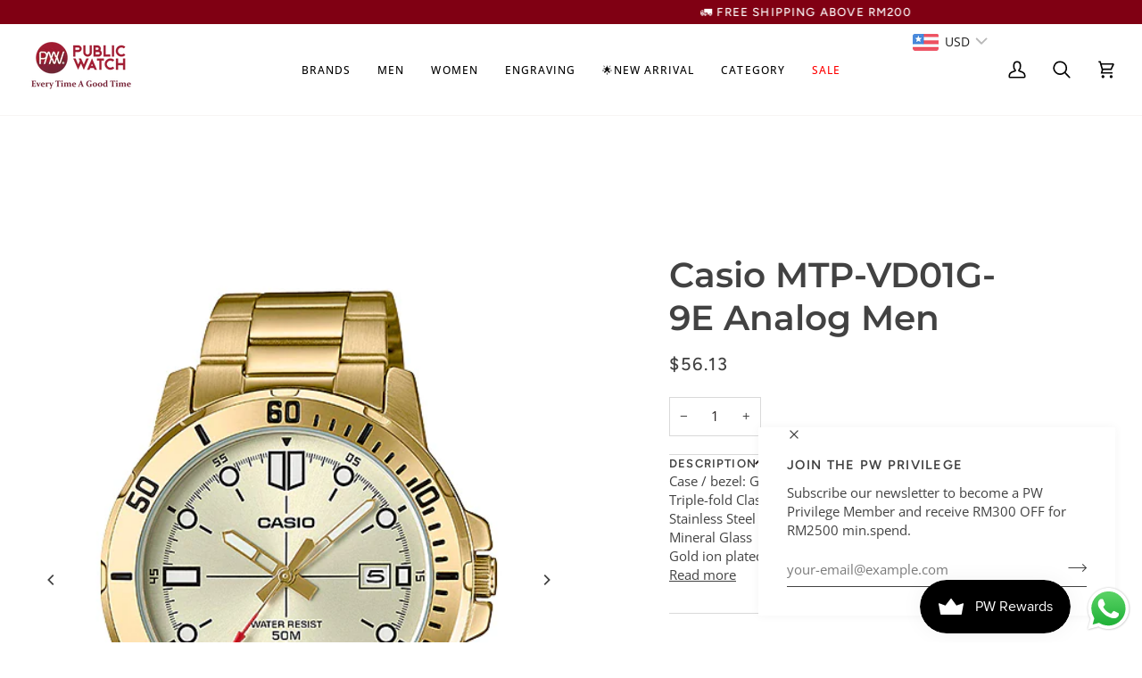

--- FILE ---
content_type: text/html; charset=utf-8
request_url: https://publicwatch.com/products/casio-mtp-vd01g-9e-analog-men
body_size: 73800
content:
<!doctype html>




<html class="no-js" lang="en" ><head>
<meta name="google-site-verification" content="eA86faOQiRkd3Zajq3Es9kY-quVGLvg3c0KS-lT98Uc" />
<!-- Google Tag Manager -->
<script>(function(w,d,s,l,i){w[l]=w[l]||[];w[l].push({'gtm.start':
new Date().getTime(),event:'gtm.js'});var f=d.getElementsByTagName(s)[0],
j=d.createElement(s),dl=l!='dataLayer'?'&l='+l:'';j.async=true;j.src=
'https://www.googletagmanager.com/gtm.js?id='+i+dl;f.parentNode.insertBefore(j,f);
})(window,document,'script','dataLayer','GTM-KCPNB8JD');</script>
<!-- End Google Tag Manager -->

<!-- EASYGIFT SCRIPT -->

<script type="text/javascript" src="https://cdn.506.io/eg/script.js?shop=publicwatch.myshopify.com"></script>

<!-- END EASYGIFT SCRIPT -->

  <meta charset="utf-8">
  <meta http-equiv="X-UA-Compatible" content="IE=edge,chrome=1">
  <meta name="viewport" content="width=device-width,initial-scale=1,viewport-fit=cover">
  <meta name="theme-color" content="#ffffff"><link rel="canonical" href="https://publicwatch.com/products/casio-mtp-vd01g-9e-analog-men"><!-- ======================= Pipeline Theme V8.0.0 ========================= -->

  <!-- Preloading ================================================================== -->

  <link rel="preconnect" href="https://fonts.shopify.com" crossorigin><link rel="preload" href="//publicwatch.com/cdn/fonts/open_sans/opensans_n4.c32e4d4eca5273f6d4ee95ddf54b5bbb75fc9b61.woff2" as="font" type="font/woff2" crossorigin><link rel="preload" href="//publicwatch.com/cdn/fonts/montserrat/montserrat_n6.1326b3e84230700ef15b3a29fb520639977513e0.woff2" as="font" type="font/woff2" crossorigin><link rel="preload" href="//publicwatch.com/cdn/fonts/figtree/figtree_n5.3b6b7df38aa5986536945796e1f947445832047c.woff2" as="font" type="font/woff2" crossorigin><!-- Title and description ================================================ --><link rel="shortcut icon" href="//publicwatch.com/cdn/shop/files/Untitled_design_20_570b2335-3eed-42f4-aab2-aa2b5db70da6_32x32.png?v=1682419783" type="image/png">
  <title>
    

    Casio MTP-VD01G-9E Analog Men
&ndash; PublicWatch.com

  </title><meta name="description" content="Case / bezel: Gold tone Triple-fold Clasp Stainless Steel Band Mineral Glass Gold ion plated band Gold ion plated case 50-meter water resistance Date display Regular timekeeping 3 hands (hour, minute, second) Accuracy: ±20 seconds per month Approx. battery life: 3 years on SR626SW Size of case / Total weight Size of ca">
  <!-- /snippets/social-meta-tags.liquid --><meta property="og:site_name" content="PublicWatch.com">
<meta property="og:url" content="https://publicwatch.com/products/casio-mtp-vd01g-9e-analog-men">
<meta property="og:title" content="Casio MTP-VD01G-9E Analog Men">
<meta property="og:type" content="product">
<meta property="og:description" content="Case / bezel: Gold tone Triple-fold Clasp Stainless Steel Band Mineral Glass Gold ion plated band Gold ion plated case 50-meter water resistance Date display Regular timekeeping 3 hands (hour, minute, second) Accuracy: ±20 seconds per month Approx. battery life: 3 years on SR626SW Size of case / Total weight Size of ca"><meta property="og:price:amount" content="232.00">
  <meta property="og:price:currency" content="MYR">
      <meta property="og:image" content="http://publicwatch.com/cdn/shop/files/download-2021-08-09T115233.893_2b81d96b-ed70-44d3-89cd-9a94762f34fc.png?v=1705991698">
      <meta property="og:image:secure_url" content="https://publicwatch.com/cdn/shop/files/download-2021-08-09T115233.893_2b81d96b-ed70-44d3-89cd-9a94762f34fc.png?v=1705991698">
      <meta property="og:image:height" content="600">
      <meta property="og:image:width" content="500">
      <meta property="og:image" content="http://publicwatch.com/cdn/shop/files/download-2021-08-09T104253.671_e065c132-61b8-4daa-9875-637fb245b8e9.png?v=1705991698">
      <meta property="og:image:secure_url" content="https://publicwatch.com/cdn/shop/files/download-2021-08-09T104253.671_e065c132-61b8-4daa-9875-637fb245b8e9.png?v=1705991698">
      <meta property="og:image:height" content="850">
      <meta property="og:image:width" content="850">
<!-- CSS ================================================================== -->

  <link href="//publicwatch.com/cdn/shop/t/83/assets/font-settings.css?v=139839361795621506131762305738" rel="stylesheet" type="text/css" media="all" />

  <!-- /snippets/css-variables.liquid -->


<style data-shopify>

:root {
/* ================ Layout Variables ================ */






--LAYOUT-WIDTH: 1450px;
--LAYOUT-GUTTER: 24px;
--LAYOUT-GUTTER-OFFSET: -24px;
--NAV-GUTTER: 15px;
--LAYOUT-OUTER: 30px;

/* ================ Product video ================ */

--COLOR-VIDEO-BG: #f2f2f2;


/* ================ Color Variables ================ */

/* === Backgrounds ===*/
--COLOR-BG: #ffffff;
--COLOR-BG-ACCENT: #f7f5f4;

/* === Text colors ===*/
--COLOR-TEXT-DARK: #1f1919;
--COLOR-TEXT: #424242;
--COLOR-TEXT-LIGHT: #7b7b7b;

/* === Bright color ===*/
--COLOR-PRIMARY: #a02135;
--COLOR-PRIMARY-HOVER: #690b1a;
--COLOR-PRIMARY-FADE: rgba(160, 33, 53, 0.05);
--COLOR-PRIMARY-FADE-HOVER: rgba(160, 33, 53, 0.1);--COLOR-PRIMARY-OPPOSITE: #ffffff;

/* === Secondary/link Color ===*/
--COLOR-SECONDARY: #ffffff;
--COLOR-SECONDARY-HOVER: #d9d9d9;
--COLOR-SECONDARY-FADE: rgba(255, 255, 255, 0.05);
--COLOR-SECONDARY-FADE-HOVER: rgba(255, 255, 255, 0.1);--COLOR-SECONDARY-OPPOSITE: #0d0d0d;

/* === Shades of grey ===*/
--COLOR-A5:  rgba(66, 66, 66, 0.05);
--COLOR-A10: rgba(66, 66, 66, 0.1);
--COLOR-A20: rgba(66, 66, 66, 0.2);
--COLOR-A35: rgba(66, 66, 66, 0.35);
--COLOR-A50: rgba(66, 66, 66, 0.5);
--COLOR-A80: rgba(66, 66, 66, 0.8);
--COLOR-A90: rgba(66, 66, 66, 0.9);
--COLOR-A95: rgba(66, 66, 66, 0.95);


/* ================ Inverted Color Variables ================ */

--INVERSE-BG: #424242;
--INVERSE-BG-ACCENT: #800013;

/* === Text colors ===*/
--INVERSE-TEXT-DARK: #ffffff;
--INVERSE-TEXT: #ffffff;
--INVERSE-TEXT-LIGHT: #c6c6c6;

/* === Bright color ===*/
--INVERSE-PRIMARY: #d2815f;
--INVERSE-PRIMARY-HOVER: #c35121;
--INVERSE-PRIMARY-FADE: rgba(210, 129, 95, 0.05);
--INVERSE-PRIMARY-FADE-HOVER: rgba(210, 129, 95, 0.1);--INVERSE-PRIMARY-OPPOSITE: #000000;


/* === Second Color ===*/
--INVERSE-SECONDARY: #ffffff;
--INVERSE-SECONDARY-HOVER: #d9d9d9;
--INVERSE-SECONDARY-FADE: rgba(255, 255, 255, 0.05);
--INVERSE-SECONDARY-FADE-HOVER: rgba(255, 255, 255, 0.1);--INVERSE-SECONDARY-OPPOSITE: #0d0d0d;


/* === Shades of grey ===*/
--INVERSE-A5:  rgba(255, 255, 255, 0.05);
--INVERSE-A10: rgba(255, 255, 255, 0.1);
--INVERSE-A20: rgba(255, 255, 255, 0.2);
--INVERSE-A35: rgba(255, 255, 255, 0.3);
--INVERSE-A80: rgba(255, 255, 255, 0.8);
--INVERSE-A90: rgba(255, 255, 255, 0.9);
--INVERSE-A95: rgba(255, 255, 255, 0.95);


/* ================ Bright Color Variables ================ */

--BRIGHT-BG: #d2815f;
--BRIGHT-BG-ACCENT: #94553a;

/* === Text colors ===*/
--BRIGHT-TEXT-DARK: #ffffff;
--BRIGHT-TEXT: #ffffff;
--BRIGHT-TEXT-LIGHT: #f2d9cf;

/* === Bright color ===*/
--BRIGHT-PRIMARY: #ff763d;
--BRIGHT-PRIMARY-HOVER: #f04600;
--BRIGHT-PRIMARY-FADE: rgba(255, 118, 61, 0.05);
--BRIGHT-PRIMARY-FADE-HOVER: rgba(255, 118, 61, 0.1);--BRIGHT-PRIMARY-OPPOSITE: #000000;


/* === Second Color ===*/
--BRIGHT-SECONDARY: #3d5aff;
--BRIGHT-SECONDARY-HOVER: #0024f0;
--BRIGHT-SECONDARY-FADE: rgba(61, 90, 255, 0.05);
--BRIGHT-SECONDARY-FADE-HOVER: rgba(61, 90, 255, 0.1);--BRIGHT-SECONDARY-OPPOSITE: #ffffff;


/* === Shades of grey ===*/
--BRIGHT-A5:  rgba(255, 255, 255, 0.05);
--BRIGHT-A10: rgba(255, 255, 255, 0.1);
--BRIGHT-A20: rgba(255, 255, 255, 0.2);
--BRIGHT-A35: rgba(255, 255, 255, 0.3);
--BRIGHT-A80: rgba(255, 255, 255, 0.8);
--BRIGHT-A90: rgba(255, 255, 255, 0.9);
--BRIGHT-A95: rgba(255, 255, 255, 0.95);


/* === Account Bar ===*/
--COLOR-ANNOUNCEMENT-BG: #800013;
--COLOR-ANNOUNCEMENT-TEXT: #ffffff;

/* === Nav and dropdown link background ===*/
--COLOR-NAV: #ffffff;
--COLOR-NAV-TEXT: #000000;
--COLOR-NAV-TEXT-DARK: #000000;
--COLOR-NAV-TEXT-LIGHT: #4d4d4d;
--COLOR-NAV-BORDER: #f7f5f4;
--COLOR-NAV-A10: rgba(0, 0, 0, 0.1);
--COLOR-NAV-A50: rgba(0, 0, 0, 0.5);
--COLOR-HIGHLIGHT-LINK: #a02135;

/* === Site Footer ===*/
--COLOR-FOOTER-BG: #800013;
--COLOR-FOOTER-TEXT: #ffffff;
--COLOR-FOOTER-A5: rgba(255, 255, 255, 0.05);
--COLOR-FOOTER-A15: rgba(255, 255, 255, 0.15);
--COLOR-FOOTER-A90: rgba(255, 255, 255, 0.9);

/* === Sub-Footer ===*/
--COLOR-SUB-FOOTER-BG: #1d1d1d;
--COLOR-SUB-FOOTER-TEXT: #dfdfdf;
--COLOR-SUB-FOOTER-A5: rgba(223, 223, 223, 0.05);
--COLOR-SUB-FOOTER-A15: rgba(223, 223, 223, 0.15);
--COLOR-SUB-FOOTER-A90: rgba(223, 223, 223, 0.9);

/* === Products ===*/
--PRODUCT-GRID-ASPECT-RATIO: 100%;

/* === Product badges ===*/
--COLOR-BADGE: #e6fbb6;
--COLOR-BADGE-TEXT: #000000;
--COLOR-BADGE-TEXT-DARK: #000000;
--COLOR-BADGE-TEXT-HOVER: #262626;
--COLOR-BADGE-HAIRLINE: #dbeead;

/* === Product item slider ===*/--COLOR-PRODUCT-SLIDER: #e6fbb6;--COLOR-PRODUCT-SLIDER-OPPOSITE: rgba(0, 0, 0, 0.06);/* === disabled form colors ===*/
--COLOR-DISABLED-BG: #ececec;
--COLOR-DISABLED-TEXT: #bdbdbd;

--INVERSE-DISABLED-BG: #555555;
--INVERSE-DISABLED-TEXT: #848484;


/* === Tailwind RGBA Palette ===*/
--RGB-CANVAS: 255 255 255;
--RGB-CONTENT: 66 66 66;
--RGB-PRIMARY: 160 33 53;
--RGB-SECONDARY: 255 255 255;

--RGB-DARK-CANVAS: 66 66 66;
--RGB-DARK-CONTENT: 255 255 255;
--RGB-DARK-PRIMARY: 210 129 95;
--RGB-DARK-SECONDARY: 255 255 255;

--RGB-BRIGHT-CANVAS: 210 129 95;
--RGB-BRIGHT-CONTENT: 255 255 255;
--RGB-BRIGHT-PRIMARY: 255 118 61;
--RGB-BRIGHT-SECONDARY: 61 90 255;

--RGB-PRIMARY-CONTRAST: 255 255 255;
--RGB-SECONDARY-CONTRAST: 13 13 13;

--RGB-DARK-PRIMARY-CONTRAST: 0 0 0;
--RGB-DARK-SECONDARY-CONTRAST: 13 13 13;

--RGB-BRIGHT-PRIMARY-CONTRAST: 0 0 0;
--RGB-BRIGHT-SECONDARY-CONTRAST: 255 255 255;


/* === Button Radius === */
--BUTTON-RADIUS: 2px;


/* === Icon Stroke Width === */
--ICON-STROKE-WIDTH: 2px;


/* ================ Typography ================ */

--FONT-STACK-BODY: "Open Sans", sans-serif;
--FONT-STYLE-BODY: normal;
--FONT-WEIGHT-BODY: 400;
--FONT-WEIGHT-BODY-BOLD: 500;
--FONT-ADJUST-BODY: 1.0;

  --FONT-BODY-TRANSFORM: none;
  --FONT-BODY-LETTER-SPACING: normal;


--FONT-STACK-HEADING: Montserrat, sans-serif;
--FONT-STYLE-HEADING: normal;
--FONT-WEIGHT-HEADING: 600;
--FONT-WEIGHT-HEADING-BOLD: 700;
--FONT-ADJUST-HEADING: 1.0;

  --FONT-HEADING-TRANSFORM: none;
  --FONT-HEADING-LETTER-SPACING: normal;


--FONT-STACK-ACCENT: Figtree, sans-serif;
--FONT-STYLE-ACCENT: normal;
--FONT-WEIGHT-ACCENT: 500;
--FONT-WEIGHT-ACCENT-BOLD: 600;
--FONT-ADJUST-ACCENT: 1.0;

  --FONT-ACCENT-TRANSFORM: uppercase;
  --FONT-ACCENT-LETTER-SPACING: 0.09em;

--TYPE-STACK-NAV: "Open Sans", sans-serif;
--TYPE-STYLE-NAV: normal;
--TYPE-ADJUST-NAV: 1.0;
--TYPE-WEIGHT-NAV: 500;

  --FONT-NAV-TRANSFORM: uppercase;
  --FONT-NAV-LETTER-SPACING: 0.09em;

--TYPE-STACK-BUTTON: Figtree, sans-serif;
--TYPE-STYLE-BUTTON: normal;
--TYPE-ADJUST-BUTTON: 1.0;
--TYPE-WEIGHT-BUTTON: 600;

  --FONT-BUTTON-TRANSFORM: uppercase;
  --FONT-BUTTON-LETTER-SPACING: 0.09em;

--TYPE-STACK-KICKER: Figtree, sans-serif;
--TYPE-STYLE-KICKER: normal;
--TYPE-ADJUST-KICKER: 1.0;
--TYPE-WEIGHT-KICKER: 600;

  --FONT-KICKER-TRANSFORM: uppercase;
  --FONT-KICKER-LETTER-SPACING: 0.09em;



--ICO-SELECT: url('//publicwatch.com/cdn/shop/t/83/assets/ico-select.svg?v=178415587133416280161753683674');


/* ================ Photo correction ================ */
--PHOTO-CORRECTION: 100%;



}


/* ================ Typography ================ */
/* ================ type-scale.com ============ */

/* 1.16 base 13 */
:root {
 --font-1: 10px;
 --font-2: 11.3px;
 --font-3: 12px;
 --font-4: 13px;
 --font-5: 15.5px;
 --font-6: 17px;
 --font-7: 20px;
 --font-8: 23.5px;
 --font-9: 27px;
 --font-10:32px;
 --font-11:37px;
 --font-12:43px;
 --font-13:49px;
 --font-14:57px;
 --font-15:67px;
}

/* 1.175 base 13.5 */
@media only screen and (min-width: 480px) and (max-width: 1099px) {
  :root {
    --font-1: 10px;
    --font-2: 11.5px;
    --font-3: 12.5px;
    --font-4: 13.5px;
    --font-5: 16px;
    --font-6: 18px;
    --font-7: 21px;
    --font-8: 25px;
    --font-9: 29px;
    --font-10:34px;
    --font-11:40px;
    --font-12:47px;
    --font-13:56px;
    --font-14:65px;
   --font-15:77px;
  }
}
/* 1.22 base 14.5 */
@media only screen and (min-width: 1100px) {
  :root {
    --font-1: 10px;
    --font-2: 11.5px;
    --font-3: 13px;
    --font-4: 14.5px;
    --font-5: 17.5px;
    --font-6: 22px;
    --font-7: 26px;
    --font-8: 32px;
    --font-9: 39px;
    --font-10:48px;
    --font-11:58px;
    --font-12:71px;
    --font-13:87px;
    --font-14:106px;
    --font-15:129px;
 }
}


</style>


  <link href="//publicwatch.com/cdn/shop/t/83/assets/theme.css?v=89331639047321628071761620608" rel="stylesheet" type="text/css" media="all" />

  <script>
    document.documentElement.className = document.documentElement.className.replace('no-js', 'js');

    
      document.documentElement.classList.add('aos-initialized');let root = '/';
    if (root[root.length - 1] !== '/') {
      root = `${root}/`;
    }
    var theme = {
      routes: {
        root_url: root,
        cart: '/cart',
        cart_add_url: '/cart/add',
        product_recommendations_url: '/recommendations/products',
        account_addresses_url: '/account/addresses',
        predictive_search_url: '/search/suggest'
      },
      state: {
        cartOpen: null,
      },
      sizes: {
        small: 480,
        medium: 768,
        large: 1100,
        widescreen: 1400
      },
      assets: {
        photoswipe: '//publicwatch.com/cdn/shop/t/83/assets/photoswipe.js?v=169308975333299535361750268892',
        smoothscroll: '//publicwatch.com/cdn/shop/t/83/assets/smoothscroll.js?v=37906625415260927261750268890',
        swatches: '//publicwatch.com/cdn/shop/t/83/assets/swatches.json?v=158395026418322710421750268891',
        noImage: '//publicwatch.com/cdn/shopifycloud/storefront/assets/no-image-2048-a2addb12.gif',
        
        
        base: '//publicwatch.com/cdn/shop/t/83/assets/'
        
      },
      strings: {
        swatchesKey: "Color, Colour",
        addToCart: "Add to Cart",
        estimateShipping: "Estimate shipping",
        noShippingAvailable: "We do not ship to this destination.",
        free: "Free",
        from: "From",
        preOrder: "Pre-order",
        soldOut: "Sold Out",
        sale: "Sale",
        subscription: "Subscription",
        unavailable: "Unavailable",
        unitPrice: "Unit price",
        unitPriceSeparator: "per",
        stockout: "All available stock is in cart",
        products: "Products",
        pages: "Pages",
        collections: "Collections",
        resultsFor: "Results for",
        noResultsFor: "No results for",
        articles: "Articles",
        successMessage: "Link copied to clipboard",
      },
      settings: {
        badge_sale_type: "percentage",
        search_products: null,
        search_collections: null,
        search_pages: null,
        search_articles: null,
        animate_hover: false,
        animate_scroll: true,
        show_locale_desktop: null,
        show_locale_mobile: null,
        show_currency_desktop: null,
        show_currency_mobile: null,
        currency_select_type: "country",
        currency_code_enable: false,
        cycle_images_hover_delay: 1.5,
        excluded_collections_strict: ["all"," frontpage"],
        excluded_collections: ["sibling"]
      },
      info: {
        name: 'pipeline'
      },
      version: '8.0.0',
      moneyFormat: "\u003cspan class=money\u003eRM{{amount}}\u003c\/span\u003e",
      shopCurrency: "MYR",
      currencyCode: "MYR"
    }
    let windowInnerHeight = window.innerHeight;
    document.documentElement.style.setProperty('--full-screen', `${windowInnerHeight}px`);
    document.documentElement.style.setProperty('--three-quarters', `${windowInnerHeight * 0.75}px`);
    document.documentElement.style.setProperty('--two-thirds', `${windowInnerHeight * 0.66}px`);
    document.documentElement.style.setProperty('--one-half', `${windowInnerHeight * 0.5}px`);
    document.documentElement.style.setProperty('--one-third', `${windowInnerHeight * 0.33}px`);
    document.documentElement.style.setProperty('--one-fifth', `${windowInnerHeight * 0.2}px`);

    window.isRTL = document.documentElement.getAttribute('dir') === 'rtl';
  </script><!-- Theme Javascript ============================================================== -->
  <script src="//publicwatch.com/cdn/shop/t/83/assets/vendor.js?v=69555399850987115801750268892" defer="defer"></script>
  <script src="//publicwatch.com/cdn/shop/t/83/assets/theme.js?v=867473663114384561759822956" defer="defer"></script>
  <script src='http://ajax.googleapis.com/ajax/libs/jquery/1.10.2/jquery.min.js'></script>
  <script src="//publicwatch.com/cdn/shop/t/83/assets/product-image-zoom.js?v=106011677717165483271750268892" defer="defer"></script>

  <script>
    (function () {
      function onPageShowEvents() {
        if ('requestIdleCallback' in window) {
          requestIdleCallback(initCartEvent, { timeout: 500 })
        } else {
          initCartEvent()
        }
        function initCartEvent(){
          window.fetch(window.theme.routes.cart + '.js')
          .then((response) => {
            if(!response.ok){
              throw {status: response.statusText};
            }
            return response.json();
          })
          .then((response) => {
            document.dispatchEvent(new CustomEvent('theme:cart:change', {
              detail: {
                cart: response,
              },
              bubbles: true,
            }));
            return response;
          })
          .catch((e) => {
            console.error(e);
          });
        }
      };
      window.onpageshow = onPageShowEvents;
    })();
  </script>

  <script type="text/javascript">
    if (window.MSInputMethodContext && document.documentMode) {
      var scripts = document.getElementsByTagName('script')[0];
      var polyfill = document.createElement("script");
      polyfill.defer = true;
      polyfill.src = "//publicwatch.com/cdn/shop/t/83/assets/ie11.js?v=144489047535103983231750268891";

      scripts.parentNode.insertBefore(polyfill, scripts);
    }
  </script>

  <!-- Shopify app scripts =========================================================== -->
  <script>window.performance && window.performance.mark && window.performance.mark('shopify.content_for_header.start');</script><meta name="google-site-verification" content="a5MDM5Zmqwy0bcd3638QtqZkNwQTHp8TN1Nq6-7l56E">
<meta name="facebook-domain-verification" content="17e7tg4c8g1e11g63k778w01pijdpx">
<meta name="facebook-domain-verification" content="kc3h9aedk8svi0tbxcvzph59ezdjm3">
<meta id="shopify-digital-wallet" name="shopify-digital-wallet" content="/57130746033/digital_wallets/dialog">
<link rel="alternate" type="application/json+oembed" href="https://publicwatch.com/products/casio-mtp-vd01g-9e-analog-men.oembed">
<script async="async" src="/checkouts/internal/preloads.js?locale=en-MY"></script>
<script id="shopify-features" type="application/json">{"accessToken":"feea996f2ee298ddbfc15bd95645fcf8","betas":["rich-media-storefront-analytics"],"domain":"publicwatch.com","predictiveSearch":true,"shopId":57130746033,"locale":"en"}</script>
<script>var Shopify = Shopify || {};
Shopify.shop = "publicwatch.myshopify.com";
Shopify.locale = "en";
Shopify.currency = {"active":"MYR","rate":"1.0"};
Shopify.country = "MY";
Shopify.theme = {"name":"Public-Watch-2.0\/134-public-watch-theme-update","id":152316051691,"schema_name":"Pipeline","schema_version":"8.0.0","theme_store_id":null,"role":"main"};
Shopify.theme.handle = "null";
Shopify.theme.style = {"id":null,"handle":null};
Shopify.cdnHost = "publicwatch.com/cdn";
Shopify.routes = Shopify.routes || {};
Shopify.routes.root = "/";</script>
<script type="module">!function(o){(o.Shopify=o.Shopify||{}).modules=!0}(window);</script>
<script>!function(o){function n(){var o=[];function n(){o.push(Array.prototype.slice.apply(arguments))}return n.q=o,n}var t=o.Shopify=o.Shopify||{};t.loadFeatures=n(),t.autoloadFeatures=n()}(window);</script>
<script id="shop-js-analytics" type="application/json">{"pageType":"product"}</script>
<script defer="defer" async type="module" src="//publicwatch.com/cdn/shopifycloud/shop-js/modules/v2/client.init-shop-cart-sync_COMZFrEa.en.esm.js"></script>
<script defer="defer" async type="module" src="//publicwatch.com/cdn/shopifycloud/shop-js/modules/v2/chunk.common_CdXrxk3f.esm.js"></script>
<script type="module">
  await import("//publicwatch.com/cdn/shopifycloud/shop-js/modules/v2/client.init-shop-cart-sync_COMZFrEa.en.esm.js");
await import("//publicwatch.com/cdn/shopifycloud/shop-js/modules/v2/chunk.common_CdXrxk3f.esm.js");

  window.Shopify.SignInWithShop?.initShopCartSync?.({"fedCMEnabled":true,"windoidEnabled":true});

</script>
<script>(function() {
  var isLoaded = false;
  function asyncLoad() {
    if (isLoaded) return;
    isLoaded = true;
    var urls = ["https:\/\/js.smile.io\/v1\/smile-shopify.js?shop=publicwatch.myshopify.com","\/\/swymv3free-01.azureedge.net\/code\/swym-shopify.js?shop=publicwatch.myshopify.com","\/\/swymv3free-01.azureedge.net\/code\/swym-shopify.js?shop=publicwatch.myshopify.com","\/\/code.tidio.co\/chidghkyaffci2xteuj2wsmsmpqct6ho.js?shop=publicwatch.myshopify.com","https:\/\/gateway.apaylater.com\/plugins\/shopify-product-detail.js?shop=publicwatch.myshopify.com","https:\/\/gateway.apaylater.com\/plugins\/shopify-product-list.js?shop=publicwatch.myshopify.com","https:\/\/cdn.one.store\/javascript\/dist\/1.0\/jcr-widget.js?account_id=shopify:publicwatch.myshopify.com\u0026shop=publicwatch.myshopify.com","https:\/\/evmupsell.expertvillagemedia.com\/assets\/version2\/js\/evm-upsellio.js?shop=publicwatch.myshopify.com","https:\/\/api.fastbundle.co\/scripts\/src.js?shop=publicwatch.myshopify.com","https:\/\/merchant.cdn.hoolah.co\/publicwatch.myshopify.com\/hoolah-library.js?shop=publicwatch.myshopify.com","https:\/\/merchant.cdn.hoolah.co\/publicwatch.myshopify.com\/hoolah-library.js?shop=publicwatch.myshopify.com","https:\/\/merchant.cdn.hoolah.co\/publicwatch.myshopify.com\/hoolah-library.js?shop=publicwatch.myshopify.com","https:\/\/merchant.cdn.hoolah.co\/publicwatch.myshopify.com\/hoolah-library.js?shop=publicwatch.myshopify.com","https:\/\/d1639lhkj5l89m.cloudfront.net\/js\/storefront\/uppromote.js?shop=publicwatch.myshopify.com","https:\/\/static.affiliatly.com\/shopify\/v3\/shopify.js?affiliatly_code=AF-1063544\u0026s=2\u0026shop=publicwatch.myshopify.com","https:\/\/merchant.cdn.hoolah.co\/publicwatch.myshopify.com\/hoolah-library.js?shop=publicwatch.myshopify.com","https:\/\/merchant.cdn.hoolah.co\/publicwatch.myshopify.com\/hoolah-library.js?shop=publicwatch.myshopify.com","https:\/\/merchant.cdn.hoolah.co\/publicwatch.myshopify.com\/hoolah-library.js?shop=publicwatch.myshopify.com","https:\/\/cdnicart.identixweb.com\/assets\/js\/editor_popup_modal.min.js?shop=publicwatch.myshopify.com","https:\/\/cdn.hextom.com\/js\/eventpromotionbar.js?shop=publicwatch.myshopify.com","https:\/\/cdn.hextom.com\/js\/quickannouncementbar.js?shop=publicwatch.myshopify.com"];
    for (var i = 0; i < urls.length; i++) {
      var s = document.createElement('script');
      s.type = 'text/javascript';
      s.async = true;
      s.src = urls[i];
      var x = document.getElementsByTagName('script')[0];
      x.parentNode.insertBefore(s, x);
    }
  };
  if(window.attachEvent) {
    window.attachEvent('onload', asyncLoad);
  } else {
    window.addEventListener('load', asyncLoad, false);
  }
})();</script>
<script id="__st">var __st={"a":57130746033,"offset":28800,"reqid":"327c514f-8301-49e1-8849-704218e03614-1763221516","pageurl":"publicwatch.com\/products\/casio-mtp-vd01g-9e-analog-men","u":"8f1584e5d31c","p":"product","rtyp":"product","rid":8234397466859};</script>
<script>window.ShopifyPaypalV4VisibilityTracking = true;</script>
<script id="captcha-bootstrap">!function(){'use strict';const t='contact',e='account',n='new_comment',o=[[t,t],['blogs',n],['comments',n],[t,'customer']],c=[[e,'customer_login'],[e,'guest_login'],[e,'recover_customer_password'],[e,'create_customer']],r=t=>t.map((([t,e])=>`form[action*='/${t}']:not([data-nocaptcha='true']) input[name='form_type'][value='${e}']`)).join(','),a=t=>()=>t?[...document.querySelectorAll(t)].map((t=>t.form)):[];function s(){const t=[...o],e=r(t);return a(e)}const i='password',u='form_key',d=['recaptcha-v3-token','g-recaptcha-response','h-captcha-response',i],f=()=>{try{return window.sessionStorage}catch{return}},m='__shopify_v',_=t=>t.elements[u];function p(t,e,n=!1){try{const o=window.sessionStorage,c=JSON.parse(o.getItem(e)),{data:r}=function(t){const{data:e,action:n}=t;return t[m]||n?{data:e,action:n}:{data:t,action:n}}(c);for(const[e,n]of Object.entries(r))t.elements[e]&&(t.elements[e].value=n);n&&o.removeItem(e)}catch(o){console.error('form repopulation failed',{error:o})}}const l='form_type',E='cptcha';function T(t){t.dataset[E]=!0}const w=window,h=w.document,L='Shopify',v='ce_forms',y='captcha';let A=!1;((t,e)=>{const n=(g='f06e6c50-85a8-45c8-87d0-21a2b65856fe',I='https://cdn.shopify.com/shopifycloud/storefront-forms-hcaptcha/ce_storefront_forms_captcha_hcaptcha.v1.5.2.iife.js',D={infoText:'Protected by hCaptcha',privacyText:'Privacy',termsText:'Terms'},(t,e,n)=>{const o=w[L][v],c=o.bindForm;if(c)return c(t,g,e,D).then(n);var r;o.q.push([[t,g,e,D],n]),r=I,A||(h.body.append(Object.assign(h.createElement('script'),{id:'captcha-provider',async:!0,src:r})),A=!0)});var g,I,D;w[L]=w[L]||{},w[L][v]=w[L][v]||{},w[L][v].q=[],w[L][y]=w[L][y]||{},w[L][y].protect=function(t,e){n(t,void 0,e),T(t)},Object.freeze(w[L][y]),function(t,e,n,w,h,L){const[v,y,A,g]=function(t,e,n){const i=e?o:[],u=t?c:[],d=[...i,...u],f=r(d),m=r(i),_=r(d.filter((([t,e])=>n.includes(e))));return[a(f),a(m),a(_),s()]}(w,h,L),I=t=>{const e=t.target;return e instanceof HTMLFormElement?e:e&&e.form},D=t=>v().includes(t);t.addEventListener('submit',(t=>{const e=I(t);if(!e)return;const n=D(e)&&!e.dataset.hcaptchaBound&&!e.dataset.recaptchaBound,o=_(e),c=g().includes(e)&&(!o||!o.value);(n||c)&&t.preventDefault(),c&&!n&&(function(t){try{if(!f())return;!function(t){const e=f();if(!e)return;const n=_(t);if(!n)return;const o=n.value;o&&e.removeItem(o)}(t);const e=Array.from(Array(32),(()=>Math.random().toString(36)[2])).join('');!function(t,e){_(t)||t.append(Object.assign(document.createElement('input'),{type:'hidden',name:u})),t.elements[u].value=e}(t,e),function(t,e){const n=f();if(!n)return;const o=[...t.querySelectorAll(`input[type='${i}']`)].map((({name:t})=>t)),c=[...d,...o],r={};for(const[a,s]of new FormData(t).entries())c.includes(a)||(r[a]=s);n.setItem(e,JSON.stringify({[m]:1,action:t.action,data:r}))}(t,e)}catch(e){console.error('failed to persist form',e)}}(e),e.submit())}));const S=(t,e)=>{t&&!t.dataset[E]&&(n(t,e.some((e=>e===t))),T(t))};for(const o of['focusin','change'])t.addEventListener(o,(t=>{const e=I(t);D(e)&&S(e,y())}));const B=e.get('form_key'),M=e.get(l),P=B&&M;t.addEventListener('DOMContentLoaded',(()=>{const t=y();if(P)for(const e of t)e.elements[l].value===M&&p(e,B);[...new Set([...A(),...v().filter((t=>'true'===t.dataset.shopifyCaptcha))])].forEach((e=>S(e,t)))}))}(h,new URLSearchParams(w.location.search),n,t,e,['guest_login'])})(!1,!0)}();</script>
<script integrity="sha256-52AcMU7V7pcBOXWImdc/TAGTFKeNjmkeM1Pvks/DTgc=" data-source-attribution="shopify.loadfeatures" defer="defer" src="//publicwatch.com/cdn/shopifycloud/storefront/assets/storefront/load_feature-81c60534.js" crossorigin="anonymous"></script>
<script data-source-attribution="shopify.dynamic_checkout.dynamic.init">var Shopify=Shopify||{};Shopify.PaymentButton=Shopify.PaymentButton||{isStorefrontPortableWallets:!0,init:function(){window.Shopify.PaymentButton.init=function(){};var t=document.createElement("script");t.src="https://publicwatch.com/cdn/shopifycloud/portable-wallets/latest/portable-wallets.en.js",t.type="module",document.head.appendChild(t)}};
</script>
<script data-source-attribution="shopify.dynamic_checkout.buyer_consent">
  function portableWalletsHideBuyerConsent(e){var t=document.getElementById("shopify-buyer-consent"),n=document.getElementById("shopify-subscription-policy-button");t&&n&&(t.classList.add("hidden"),t.setAttribute("aria-hidden","true"),n.removeEventListener("click",e))}function portableWalletsShowBuyerConsent(e){var t=document.getElementById("shopify-buyer-consent"),n=document.getElementById("shopify-subscription-policy-button");t&&n&&(t.classList.remove("hidden"),t.removeAttribute("aria-hidden"),n.addEventListener("click",e))}window.Shopify?.PaymentButton&&(window.Shopify.PaymentButton.hideBuyerConsent=portableWalletsHideBuyerConsent,window.Shopify.PaymentButton.showBuyerConsent=portableWalletsShowBuyerConsent);
</script>
<script>
  function portableWalletsCleanup(e){e&&e.src&&console.error("Failed to load portable wallets script "+e.src);var t=document.querySelectorAll("shopify-accelerated-checkout .shopify-payment-button__skeleton, shopify-accelerated-checkout-cart .wallet-cart-button__skeleton"),e=document.getElementById("shopify-buyer-consent");for(let e=0;e<t.length;e++)t[e].remove();e&&e.remove()}function portableWalletsNotLoadedAsModule(e){e instanceof ErrorEvent&&"string"==typeof e.message&&e.message.includes("import.meta")&&"string"==typeof e.filename&&e.filename.includes("portable-wallets")&&(window.removeEventListener("error",portableWalletsNotLoadedAsModule),window.Shopify.PaymentButton.failedToLoad=e,"loading"===document.readyState?document.addEventListener("DOMContentLoaded",window.Shopify.PaymentButton.init):window.Shopify.PaymentButton.init())}window.addEventListener("error",portableWalletsNotLoadedAsModule);
</script>

<script type="module" src="https://publicwatch.com/cdn/shopifycloud/portable-wallets/latest/portable-wallets.en.js" onError="portableWalletsCleanup(this)" crossorigin="anonymous"></script>
<script nomodule>
  document.addEventListener("DOMContentLoaded", portableWalletsCleanup);
</script>

<script id='scb4127' type='text/javascript' async='' src='https://publicwatch.com/cdn/shopifycloud/privacy-banner/storefront-banner.js'></script><link id="shopify-accelerated-checkout-styles" rel="stylesheet" media="screen" href="https://publicwatch.com/cdn/shopifycloud/portable-wallets/latest/accelerated-checkout-backwards-compat.css" crossorigin="anonymous">
<style id="shopify-accelerated-checkout-cart">
        #shopify-buyer-consent {
  margin-top: 1em;
  display: inline-block;
  width: 100%;
}

#shopify-buyer-consent.hidden {
  display: none;
}

#shopify-subscription-policy-button {
  background: none;
  border: none;
  padding: 0;
  text-decoration: underline;
  font-size: inherit;
  cursor: pointer;
}

#shopify-subscription-policy-button::before {
  box-shadow: none;
}

      </style>

<script>window.performance && window.performance.mark && window.performance.mark('shopify.content_for_header.end');</script>
  


  <!-- Meekco HeatMap -->
<script type="text/javascript">
    (function(c,l,a,r,i,t,y){
        c[a]=c[a]||function(){(c[a].q=c[a].q||[]).push(arguments)};
        t=l.createElement(r);t.async=1;t.src="https://www.clarity.ms/tag/"+i;
        y=l.getElementsByTagName(r)[0];y.parentNode.insertBefore(t,y);
    })(window, document, "clarity", "script", "gue8oi3fcf");
</script>

<!-- BEGIN app block: shopify://apps/judge-me-reviews/blocks/judgeme_core/61ccd3b1-a9f2-4160-9fe9-4fec8413e5d8 --><!-- Start of Judge.me Core -->




<link rel="dns-prefetch" href="https://cdnwidget.judge.me">
<link rel="dns-prefetch" href="https://cdn.judge.me">
<link rel="dns-prefetch" href="https://cdn1.judge.me">
<link rel="dns-prefetch" href="https://api.judge.me">

<script data-cfasync='false' class='jdgm-settings-script'>window.jdgmSettings={"pagination":5,"disable_web_reviews":true,"badge_no_review_text":"No reviews","badge_n_reviews_text":"{{ n }} review/reviews","badge_star_color":"#ffe062","hide_badge_preview_if_no_reviews":true,"badge_hide_text":false,"enforce_center_preview_badge":false,"widget_title":"Customer Reviews","widget_open_form_text":"Write a review","widget_close_form_text":"Cancel review","widget_refresh_page_text":"Refresh page","widget_summary_text":"Based on {{ number_of_reviews }} review/reviews","widget_no_review_text":"Be the first to write a review","widget_name_field_text":"Display name","widget_verified_name_field_text":"Verified Name (public)","widget_name_placeholder_text":"Display name","widget_required_field_error_text":"This field is required.","widget_email_field_text":"Email address","widget_verified_email_field_text":"Verified Email (private, can not be edited)","widget_email_placeholder_text":"Your email address","widget_email_field_error_text":"Please enter a valid email address.","widget_rating_field_text":"Rating","widget_review_title_field_text":"Review Title","widget_review_title_placeholder_text":"Give your review a title","widget_review_body_field_text":"Review content","widget_review_body_placeholder_text":"Start writing here...","widget_pictures_field_text":"Picture/Video (optional)","widget_submit_review_text":"Submit Review","widget_submit_verified_review_text":"Submit Verified Review","widget_submit_success_msg_with_auto_publish":"Thank you! Please refresh the page in a few moments to see your review. You can remove or edit your review by logging into \u003ca href='https://judge.me/login' target='_blank' rel='nofollow noopener'\u003eJudge.me\u003c/a\u003e","widget_submit_success_msg_no_auto_publish":"Thank you! Your review will be published as soon as it is approved by the shop admin. You can remove or edit your review by logging into \u003ca href='https://judge.me/login' target='_blank' rel='nofollow noopener'\u003eJudge.me\u003c/a\u003e","widget_show_default_reviews_out_of_total_text":"Showing {{ n_reviews_shown }} out of {{ n_reviews }} reviews.","widget_show_all_link_text":"Show all","widget_show_less_link_text":"Show less","widget_author_said_text":"{{ reviewer_name }} said:","widget_days_text":"{{ n }} days ago","widget_weeks_text":"{{ n }} week/weeks ago","widget_months_text":"{{ n }} month/months ago","widget_years_text":"{{ n }} year/years ago","widget_yesterday_text":"Yesterday","widget_today_text":"Today","widget_replied_text":"\u003e\u003e {{ shop_name }} replied:","widget_read_more_text":"Read more","widget_rating_filter_see_all_text":"See all reviews","widget_sorting_most_recent_text":"Most Recent","widget_sorting_highest_rating_text":"Highest Rating","widget_sorting_lowest_rating_text":"Lowest Rating","widget_sorting_with_pictures_text":"Only Pictures","widget_sorting_most_helpful_text":"Most Helpful","widget_open_question_form_text":"Ask a question","widget_reviews_subtab_text":"Reviews","widget_questions_subtab_text":"Questions","widget_question_label_text":"Question","widget_answer_label_text":"Answer","widget_question_placeholder_text":"Write your question here","widget_submit_question_text":"Submit Question","widget_question_submit_success_text":"Thank you for your question! We will notify you once it gets answered.","widget_star_color":"#7F0013","verified_badge_text":"Verified","verified_badge_placement":"left-of-reviewer-name","widget_hide_border":false,"widget_social_share":false,"all_reviews_include_out_of_store_products":true,"all_reviews_out_of_store_text":"(out of store)","all_reviews_product_name_prefix_text":"about","enable_review_pictures":false,"widget_product_reviews_subtab_text":"Product Reviews","widget_shop_reviews_subtab_text":"Shop Reviews","widget_write_a_store_review_text":"Write a Store Review","widget_other_languages_heading":"Reviews in Other Languages","widget_translate_review_text":"Translate review to {{ language }}","widget_translating_review_text":"Translating...","widget_show_original_translation_text":"Show original ({{ language }})","widget_translate_review_failed_text":"Review couldn't be translated.","widget_translate_review_retry_text":"Retry","widget_translate_review_try_again_later_text":"Try again later","widget_sorting_pictures_first_text":"Pictures First","floating_tab_button_name":"★ Reviews","floating_tab_title":"Let customers speak for us","floating_tab_url":"","floating_tab_url_enabled":false,"all_reviews_text_badge_text":"Customers rate us {{ shop.metafields.judgeme.all_reviews_rating | round: 1 }}/5 based on {{ shop.metafields.judgeme.all_reviews_count }} reviews.","all_reviews_text_badge_text_branded_style":"{{ shop.metafields.judgeme.all_reviews_rating | round: 1 }} out of 5 stars based on {{ shop.metafields.judgeme.all_reviews_count }} reviews","all_reviews_text_badge_url":"","featured_carousel_title":"Let customers speak for us","featured_carousel_count_text":"from {{ n }} reviews","featured_carousel_url":"","verified_count_badge_url":"","picture_reminder_submit_button":"Upload Pictures","widget_sorting_videos_first_text":"Videos First","widget_review_pending_text":"Pending","remove_microdata_snippet":true,"preview_badge_no_question_text":"No questions","preview_badge_n_question_text":"{{ number_of_questions }} question/questions","widget_search_bar_placeholder":"Search reviews","widget_sorting_verified_only_text":"Verified only","featured_carousel_more_reviews_button_text":"Read more reviews","featured_carousel_view_product_button_text":"View product","all_reviews_page_load_more_text":"Load More Reviews","widget_public_name_text":"displayed publicly like","default_reviewer_name_has_non_latin":true,"widget_reviewer_anonymous":"Anonymous","medals_widget_title":"Judge.me Review Medals","widget_invalid_yt_video_url_error_text":"Not a YouTube video URL","widget_max_length_field_error_text":"Please enter no more than {0} characters.","widget_verified_by_shop_text":"Verified by Shop","widget_load_with_code_splitting":true,"widget_ugc_title":"Made by us, Shared by you","widget_ugc_subtitle":"Tag us to see your picture featured in our page","widget_ugc_primary_button_text":"Buy Now","widget_ugc_secondary_button_text":"Load More","widget_ugc_reviews_button_text":"View Reviews","widget_rating_metafield_value_type":true,"widget_primary_color":"#7F0013","widget_summary_average_rating_text":"{{ average_rating }} out of 5","widget_media_grid_title":"Customer photos \u0026 videos","widget_media_grid_see_more_text":"See more","widget_verified_by_judgeme_text":"Verified by Judge.me","widget_verified_by_judgeme_text_in_store_medals":"Verified by Judge.me","widget_media_field_exceed_quantity_message":"Sorry, we can only accept {{ max_media }} for one review.","widget_media_field_exceed_limit_message":"{{ file_name }} is too large, please select a {{ media_type }} less than {{ size_limit }}MB.","widget_review_submitted_text":"Review Submitted!","widget_question_submitted_text":"Question Submitted!","widget_close_form_text_question":"Cancel","widget_write_your_answer_here_text":"Write your answer here","widget_enabled_branded_link":true,"widget_show_collected_by_judgeme":true,"widget_collected_by_judgeme_text":"collected by Judge.me","widget_load_more_text":"Load More","widget_full_review_text":"Full Review","widget_read_more_reviews_text":"Read More Reviews","widget_read_questions_text":"Read Questions","widget_questions_and_answers_text":"Questions \u0026 Answers","widget_verified_by_text":"Verified by","widget_verified_text":"Verified","widget_number_of_reviews_text":"{{ number_of_reviews }} reviews","widget_back_button_text":"Back","widget_next_button_text":"Next","widget_custom_forms_filter_button":"Filters","custom_forms_style":"vertical","how_reviews_are_collected":"How reviews are collected?","widget_gdpr_statement":"How we use your data: We'll only contact you about the review you left, and only if necessary. By submitting your review, you agree to Judge.me's \u003ca href='https://judge.me/terms' target='_blank' rel='nofollow noopener'\u003eterms\u003c/a\u003e, \u003ca href='https://judge.me/privacy' target='_blank' rel='nofollow noopener'\u003eprivacy\u003c/a\u003e and \u003ca href='https://judge.me/content-policy' target='_blank' rel='nofollow noopener'\u003econtent\u003c/a\u003e policies.","review_snippet_widget_round_border_style":true,"review_snippet_widget_card_color":"#FFFFFF","review_snippet_widget_slider_arrows_background_color":"#FFFFFF","review_snippet_widget_slider_arrows_color":"#000000","review_snippet_widget_star_color":"#108474","all_reviews_product_variant_label_text":"Variant: ","widget_show_verified_branding":false,"redirect_reviewers_invited_via_email":"review_widget","review_content_screen_title_text":"How would you rate this product?","review_content_introduction_text":"We would love it if you would share a bit about your experience.","one_star_review_guidance_text":"Poor","five_star_review_guidance_text":"Great","customer_information_screen_title_text":"About you","customer_information_introduction_text":"Please tell us more about you.","custom_questions_screen_title_text":"Your experience in more detail","custom_questions_introduction_text":"Here are a few questions to help us understand more about your experience.","review_submitted_screen_title_text":"Thanks for your review!","review_submitted_screen_thank_you_text":"We are processing it and it will appear on the store soon.","review_submitted_screen_email_verification_text":"Please confirm your email by clicking the link we just sent you. This helps us keep reviews authentic.","review_submitted_request_store_review_text":"Would you like to share your experience of shopping with us?","review_submitted_review_other_products_text":"Would you like to review these products?","reviewer_media_screen_title_picture_text":"Share a picture","reviewer_media_introduction_picture_text":"Upload a photo to support your review.","reviewer_media_screen_title_video_text":"Share a video","reviewer_media_introduction_video_text":"Upload a video to support your review.","reviewer_media_screen_title_picture_or_video_text":"Share a picture or video","reviewer_media_introduction_picture_or_video_text":"Upload a photo or video to support your review.","reviewer_media_youtube_url_text":"Paste your Youtube URL here","advanced_settings_next_step_button_text":"Next","advanced_settings_close_review_button_text":"Close","write_review_flow_required_text":"Required","write_review_flow_privacy_message_text":"We respect your privacy.","write_review_flow_anonymous_text":"Post review as anonymous","write_review_flow_visibility_text":"This won't be visible to other customers.","write_review_flow_multiple_selection_help_text":"Select as many as you like","write_review_flow_single_selection_help_text":"Select one option","write_review_flow_required_field_error_text":"This field is required","write_review_flow_invalid_email_error_text":"Please enter a valid email address","write_review_flow_max_length_error_text":"Max. {{ max_length }} characters.","write_review_flow_media_upload_text":"\u003cb\u003eClick to upload\u003c/b\u003e or drag and drop","write_review_flow_gdpr_statement":"We'll only contact you about your review if necessary. By submitting your review, you agree to our \u003ca href='https://judge.me/terms' target='_blank' rel='nofollow noopener'\u003eterms and conditions\u003c/a\u003e and \u003ca href='https://judge.me/privacy' target='_blank' rel='nofollow noopener'\u003eprivacy policy\u003c/a\u003e.","transparency_badges_collected_via_store_invite_text":"Review collected via store invitation","transparency_badges_from_another_provider_text":"Review collected from another provider","transparency_badges_collected_from_store_visitor_text":"Review collected from a store visitor","transparency_badges_written_in_google_text":"Review written in Google","transparency_badges_written_in_etsy_text":"Review written in Etsy","transparency_badges_written_in_shop_app_text":"Review written in Shop App","transparency_badges_earned_reward_text":"Review earned a reward for future purchase","preview_badge_collection_page_install_preference":true,"preview_badge_product_page_install_preference":true,"review_widget_best_location":true,"platform":"shopify","branding_url":"https://app.judge.me/reviews/stores/publicwatch.com","branding_text":"Powered by Judge.me","locale":"en","reply_name":"PublicWatch.com","widget_version":"3.0","footer":true,"autopublish":true,"review_dates":true,"enable_custom_form":false,"shop_use_review_site":true,"shop_locale":"en","enable_multi_locales_translations":false,"show_review_title_input":true,"review_verification_email_status":"always","can_be_branded":true,"reply_name_text":"PublicWatch.com"};</script> <style class='jdgm-settings-style'>.jdgm-xx{left:0}:root{--jdgm-primary-color: #7F0013;--jdgm-secondary-color: rgba(127,0,19,0.1);--jdgm-star-color: #7F0013;--jdgm-write-review-text-color: white;--jdgm-write-review-bg-color: #7F0013;--jdgm-paginate-color: #7F0013;--jdgm-border-radius: 0;--jdgm-reviewer-name-color: #7F0013}.jdgm-histogram__bar-content{background-color:#7F0013}.jdgm-rev[data-verified-buyer=true] .jdgm-rev__icon.jdgm-rev__icon:after,.jdgm-rev__buyer-badge.jdgm-rev__buyer-badge{color:white;background-color:#7F0013}.jdgm-review-widget--small .jdgm-gallery.jdgm-gallery .jdgm-gallery__thumbnail-link:nth-child(8) .jdgm-gallery__thumbnail-wrapper.jdgm-gallery__thumbnail-wrapper:before{content:"See more"}@media only screen and (min-width: 768px){.jdgm-gallery.jdgm-gallery .jdgm-gallery__thumbnail-link:nth-child(8) .jdgm-gallery__thumbnail-wrapper.jdgm-gallery__thumbnail-wrapper:before{content:"See more"}}.jdgm-preview-badge .jdgm-star.jdgm-star{color:#ffe062}.jdgm-widget .jdgm-write-rev-link{display:none}.jdgm-widget .jdgm-rev-widg[data-number-of-reviews='0']{display:none}.jdgm-prev-badge[data-average-rating='0.00']{display:none !important}.jdgm-author-all-initials{display:none !important}.jdgm-author-last-initial{display:none !important}.jdgm-rev-widg__title{visibility:hidden}.jdgm-rev-widg__summary-text{visibility:hidden}.jdgm-prev-badge__text{visibility:hidden}.jdgm-rev__prod-link-prefix:before{content:'about'}.jdgm-rev__variant-label:before{content:'Variant: '}.jdgm-rev__out-of-store-text:before{content:'(out of store)'}@media only screen and (min-width: 768px){.jdgm-rev__pics .jdgm-rev_all-rev-page-picture-separator,.jdgm-rev__pics .jdgm-rev__product-picture{display:none}}@media only screen and (max-width: 768px){.jdgm-rev__pics .jdgm-rev_all-rev-page-picture-separator,.jdgm-rev__pics .jdgm-rev__product-picture{display:none}}.jdgm-preview-badge[data-template="index"]{display:none !important}.jdgm-verified-count-badget[data-from-snippet="true"]{display:none !important}.jdgm-carousel-wrapper[data-from-snippet="true"]{display:none !important}.jdgm-all-reviews-text[data-from-snippet="true"]{display:none !important}.jdgm-medals-section[data-from-snippet="true"]{display:none !important}.jdgm-ugc-media-wrapper[data-from-snippet="true"]{display:none !important}.jdgm-review-snippet-widget .jdgm-rev-snippet-widget__cards-container .jdgm-rev-snippet-card{border-radius:8px;background:#fff}.jdgm-review-snippet-widget .jdgm-rev-snippet-widget__cards-container .jdgm-rev-snippet-card__rev-rating .jdgm-star{color:#108474}.jdgm-review-snippet-widget .jdgm-rev-snippet-widget__prev-btn,.jdgm-review-snippet-widget .jdgm-rev-snippet-widget__next-btn{border-radius:50%;background:#fff}.jdgm-review-snippet-widget .jdgm-rev-snippet-widget__prev-btn>svg,.jdgm-review-snippet-widget .jdgm-rev-snippet-widget__next-btn>svg{fill:#000}.jdgm-full-rev-modal.rev-snippet-widget .jm-mfp-container .jm-mfp-content,.jdgm-full-rev-modal.rev-snippet-widget .jm-mfp-container .jdgm-full-rev__icon,.jdgm-full-rev-modal.rev-snippet-widget .jm-mfp-container .jdgm-full-rev__pic-img,.jdgm-full-rev-modal.rev-snippet-widget .jm-mfp-container .jdgm-full-rev__reply{border-radius:8px}.jdgm-full-rev-modal.rev-snippet-widget .jm-mfp-container .jdgm-full-rev[data-verified-buyer="true"] .jdgm-full-rev__icon::after{border-radius:8px}.jdgm-full-rev-modal.rev-snippet-widget .jm-mfp-container .jdgm-full-rev .jdgm-rev__buyer-badge{border-radius:calc( 8px / 2 )}.jdgm-full-rev-modal.rev-snippet-widget .jm-mfp-container .jdgm-full-rev .jdgm-full-rev__replier::before{content:'PublicWatch.com'}.jdgm-full-rev-modal.rev-snippet-widget .jm-mfp-container .jdgm-full-rev .jdgm-full-rev__product-button{border-radius:calc( 8px * 6 )}
</style> <style class='jdgm-settings-style'></style>

  
  
  
  <style class='jdgm-miracle-styles'>
  @-webkit-keyframes jdgm-spin{0%{-webkit-transform:rotate(0deg);-ms-transform:rotate(0deg);transform:rotate(0deg)}100%{-webkit-transform:rotate(359deg);-ms-transform:rotate(359deg);transform:rotate(359deg)}}@keyframes jdgm-spin{0%{-webkit-transform:rotate(0deg);-ms-transform:rotate(0deg);transform:rotate(0deg)}100%{-webkit-transform:rotate(359deg);-ms-transform:rotate(359deg);transform:rotate(359deg)}}@font-face{font-family:'JudgemeStar';src:url("[data-uri]") format("woff");font-weight:normal;font-style:normal}.jdgm-star{font-family:'JudgemeStar';display:inline !important;text-decoration:none !important;padding:0 4px 0 0 !important;margin:0 !important;font-weight:bold;opacity:1;-webkit-font-smoothing:antialiased;-moz-osx-font-smoothing:grayscale}.jdgm-star:hover{opacity:1}.jdgm-star:last-of-type{padding:0 !important}.jdgm-star.jdgm--on:before{content:"\e000"}.jdgm-star.jdgm--off:before{content:"\e001"}.jdgm-star.jdgm--half:before{content:"\e002"}.jdgm-widget *{margin:0;line-height:1.4;-webkit-box-sizing:border-box;-moz-box-sizing:border-box;box-sizing:border-box;-webkit-overflow-scrolling:touch}.jdgm-hidden{display:none !important;visibility:hidden !important}.jdgm-temp-hidden{display:none}.jdgm-spinner{width:40px;height:40px;margin:auto;border-radius:50%;border-top:2px solid #eee;border-right:2px solid #eee;border-bottom:2px solid #eee;border-left:2px solid #ccc;-webkit-animation:jdgm-spin 0.8s infinite linear;animation:jdgm-spin 0.8s infinite linear}.jdgm-prev-badge{display:block !important}

</style>


  
  
   


<script data-cfasync='false' class='jdgm-script'>
!function(e){window.jdgm=window.jdgm||{},jdgm.CDN_HOST="https://cdnwidget.judge.me/",jdgm.API_HOST="https://api.judge.me/",jdgm.CDN_BASE_URL="https://cdn.shopify.com/extensions/019a77e4-a374-7df4-972d-32c540d9a1b8/judgeme-extensions-202/assets/",
jdgm.docReady=function(d){(e.attachEvent?"complete"===e.readyState:"loading"!==e.readyState)?
setTimeout(d,0):e.addEventListener("DOMContentLoaded",d)},jdgm.loadCSS=function(d,t,o,a){
!o&&jdgm.loadCSS.requestedUrls.indexOf(d)>=0||(jdgm.loadCSS.requestedUrls.push(d),
(a=e.createElement("link")).rel="stylesheet",a.class="jdgm-stylesheet",a.media="nope!",
a.href=d,a.onload=function(){this.media="all",t&&setTimeout(t)},e.body.appendChild(a))},
jdgm.loadCSS.requestedUrls=[],jdgm.loadJS=function(e,d){var t=new XMLHttpRequest;
t.onreadystatechange=function(){4===t.readyState&&(Function(t.response)(),d&&d(t.response))},
t.open("GET",e),t.send()},jdgm.docReady((function(){(window.jdgmLoadCSS||e.querySelectorAll(
".jdgm-widget, .jdgm-all-reviews-page").length>0)&&(jdgmSettings.widget_load_with_code_splitting?
parseFloat(jdgmSettings.widget_version)>=3?jdgm.loadCSS(jdgm.CDN_HOST+"widget_v3/base.css"):
jdgm.loadCSS(jdgm.CDN_HOST+"widget/base.css"):jdgm.loadCSS(jdgm.CDN_HOST+"shopify_v2.css"),
jdgm.loadJS(jdgm.CDN_HOST+"loader.js"))}))}(document);
</script>
<noscript><link rel="stylesheet" type="text/css" media="all" href="https://cdnwidget.judge.me/shopify_v2.css"></noscript>

<!-- BEGIN app snippet: theme_fix_tags --><script>
  (function() {
    var jdgmThemeFixes = {"136958673131":{"html":"","css":"\u003cstyle\u003e\ndiv#judgeme_product_reviews {\n    max-width: 1000px !important;\n    margin: auto !important;\n}\n\u003c\/style\u003e","js":""}};
    if (!jdgmThemeFixes) return;
    var thisThemeFix = jdgmThemeFixes[Shopify.theme.id];
    if (!thisThemeFix) return;

    if (thisThemeFix.html) {
      document.addEventListener("DOMContentLoaded", function() {
        var htmlDiv = document.createElement('div');
        htmlDiv.classList.add('jdgm-theme-fix-html');
        htmlDiv.innerHTML = thisThemeFix.html;
        document.body.append(htmlDiv);
      });
    };

    if (thisThemeFix.css) {
      var styleTag = document.createElement('style');
      styleTag.classList.add('jdgm-theme-fix-style');
      styleTag.innerHTML = thisThemeFix.css;
      document.head.append(styleTag);
    };

    if (thisThemeFix.js) {
      var scriptTag = document.createElement('script');
      scriptTag.classList.add('jdgm-theme-fix-script');
      scriptTag.innerHTML = thisThemeFix.js;
      document.head.append(scriptTag);
    };
  })();
</script>
<!-- END app snippet -->
<!-- End of Judge.me Core -->



<!-- END app block --><!-- BEGIN app block: shopify://apps/bucks/blocks/app-embed/4f0a9b06-9da4-4a49-b378-2de9d23a3af3 -->
<script>
  window.bucksCC = window.bucksCC || {};
  window.bucksCC.metaConfig = {};
  window.bucksCC.reConvert = function() {};
  "function" != typeof Object.assign && (Object.assign = function(n) {
    if (null == n) 
      throw new TypeError("Cannot convert undefined or null to object");
    



    for (var r = Object(n), t = 1; t < arguments.length; t++) {
      var e = arguments[t];
      if (null != e) 
        for (var o in e) 
          e.hasOwnProperty(o) && (r[o] = e[o])
    }
    return r
  });

const bucks_validateJson = json => {
    let checkedJson;
    try {
        checkedJson = JSON.parse(json);
    } catch (error) { }
    return checkedJson;
};

  const bucks_encodedData = "[base64]";

  const bucks_myshopifyDomain = "publicwatch.com";

  const decodedURI = atob(bucks_encodedData);
  const bucks_decodedString = decodeURIComponent(decodedURI);


  const bucks_parsedData = bucks_validateJson(bucks_decodedString) || {};
  Object.assign(window.bucksCC.metaConfig, {

    ... bucks_parsedData,
    money_format: "\u003cspan class=money\u003eRM{{amount}}\u003c\/span\u003e",
    money_with_currency_format: "\u003cspan class=money\u003eRM{{amount}}\u003c\/span\u003e",
    userCurrency: "MYR"

  });
  window.bucksCC.reConvert = function() {};
  window.bucksCC.themeAppExtension = true;
  window.bucksCC.metaConfig.multiCurrencies = [];
  window.bucksCC.localization = {};
  
  

  window.bucksCC.localization.availableCountries = ["AF","AX","AL","DZ","AD","AO","AI","AG","AR","AM","AW","AC","AU","AT","AZ","BS","BH","BD","BB","BY","BE","BZ","BJ","BM","BT","BO","BA","BW","BR","IO","VG","BN","BG","BF","BI","KH","CM","CA","CV","BQ","KY","CF","TD","CL","CN","CX","CC","CO","KM","CG","CD","CK","CR","CI","HR","CW","CY","CZ","DK","DJ","DM","DO","EC","EG","SV","GQ","ER","EE","SZ","ET","FK","FO","FJ","FI","FR","GF","PF","TF","GA","GM","GE","DE","GH","GI","GR","GL","GD","GP","GT","GG","GN","GW","GY","HT","HN","HK","HU","IS","IN","ID","IQ","IE","IM","IL","IT","JM","JP","JE","JO","KZ","KE","KI","XK","KW","KG","LA","LV","LB","LS","LR","LY","LI","LT","LU","MO","MG","MW","MY","MV","ML","MT","MQ","MR","MU","YT","MX","MD","MC","MN","ME","MS","MA","MZ","MM","NA","NR","NP","NL","NC","NZ","NI","NE","NG","NU","NF","MK","NO","OM","PK","PS","PA","PG","PY","PE","PH","PN","PL","PT","QA","RE","RO","RU","RW","WS","SM","ST","SA","SN","RS","SC","SL","SG","SX","SK","SI","SB","SO","ZA","GS","KR","SS","ES","LK","BL","SH","KN","LC","MF","PM","VC","SD","SR","SJ","SE","CH","TW","TJ","TZ","TH","TL","TG","TK","TO","TT","TA","TN","TR","TM","TC","TV","UM","UG","UA","AE","GB","US","UY","UZ","VU","VA","VE","VN","WF","EH","YE","ZM","ZW"];
  window.bucksCC.localization.availableLanguages = ["en"];

  
  window.bucksCC.metaConfig.multiCurrencies = "MYR".split(',') || '';
  window.bucksCC.metaConfig.cartCurrency = "MYR" || '';

  if ((((window || {}).bucksCC || {}).metaConfig || {}).instantLoader) {
    self.fetch || (self.fetch = function(e, n) {
      return n = n || {},
      new Promise(function(t, s) {
        var r = new XMLHttpRequest,
          o = [],
          u = [],
          i = {},
          a = function() {
            return {
              ok: 2 == (r.status / 100 | 0),
              statusText: r.statusText,
              status: r.status,
              url: r.responseURL,
              text: function() {
                return Promise.resolve(r.responseText)
              },
              json: function() {
                return Promise.resolve(JSON.parse(r.responseText))
              },
              blob: function() {
                return Promise.resolve(new Blob([r.response]))
              },
              clone: a,
              headers: {
                keys: function() {
                  return o
                },
                entries: function() {
                  return u
                },
                get: function(e) {
                  return i[e.toLowerCase()]
                },
                has: function(e) {
                  return e.toLowerCase() in i
                }
              }
            }
          };
        for (var c in r.open(n.method || "get", e, !0), r.onload = function() {
          r.getAllResponseHeaders().replace(/^(.*?):[^S\n]*([sS]*?)$/gm, function(e, n, t) {
            o.push(n = n.toLowerCase()),
            u.push([n, t]),
            i[n] = i[n]
              ? i[n] + "," + t
              : t
          }),
          t(a())
        },
        r.onerror = s,
        r.withCredentials = "include" == n.credentials,
        n.headers) 
          r.setRequestHeader(c, n.headers[c]);
        r.send(n.body || null)
      })
    });
    !function() {
      function t(t) {
        const e = document.createElement("style");
        e.innerText = t,
        document.head.appendChild(e)
      }
      function e(t) {
        const e = document.createElement("script");
        e.type = "text/javascript",
        e.text = t,
        document.head.appendChild(e),
        console.log("%cBUCKSCC: Instant Loader Activated ⚡️", "background: #1c64f6; color: #fff; font-size: 12px; font-weight:bold; padding: 5px 10px; border-radius: 3px")
      }
      let n = sessionStorage.getItem("bucksccHash");
      (
        n = n
          ? JSON.parse(n)
          : null
      )
        ? e(n)
        : fetch(`https://${bucks_myshopifyDomain}/apps/buckscc/sdk.min.js`, {mode: "no-cors"}).then(function(t) {
          return t.text()
        }).then(function(t) {
          if ((t || "").length > 100) {
            const o = JSON.stringify(t);
            sessionStorage.setItem("bucksccHash", o),
            n = t,
            e(t)
          }
        })
    }();
  }

  const themeAppExLoadEvent = new Event("BUCKSCC_THEME-APP-EXTENSION_LOADED", { bubbles: true, cancelable: false });

  // Dispatch the custom event on the window
  window.dispatchEvent(themeAppExLoadEvent);

</script><!-- END app block --><!-- BEGIN app block: shopify://apps/shopback-growth-tools/blocks/shopback-embed-block/b9374e94-71d5-4dc3-be3c-31b3c9c3f7bf -->


  <script src="https://merchant.cdn.hoolah.co/publicwatch.myshopify.com/hoolah-library.js?shop=publicwatch.myshopify.com" type="text/javascript" async></script>


<!-- END app block --><!-- BEGIN app block: shopify://apps/icart-cart-drawer-cart-upsell/blocks/icart-block/e651bbc2-5760-47d8-a513-2aa6ee3a9aa7 -->

<script>
  var selectorMetaValue = '';
  var page_type_new = '';
</script>

<script type="text/javascript" id="icartCommonScriptJs">
  if (Shopify.theme.id == '152316051691') {
    
      
        
        
        
        
        
    
          var icartProductObj = {};
          var icartNodeCallToken = eval({"icartNodeCallToken":"1675317645"});
          var icart_cart_arr = {"note":null,"attributes":{},"original_total_price":0,"total_price":0,"total_discount":0,"total_weight":0.0,"item_count":0,"items":[],"requires_shipping":false,"currency":"MYR","items_subtotal_price":0,"cart_level_discount_applications":[],"checkout_charge_amount":0};
          var icartScid = '';
          var icartPageType = '';
          var icartCurrencyWihoutFormat = "&lt;span class=money&gt;RM{{amount}}&lt;/span&gt;";
          var [cart_prod_coll_id_arr, cart_prod_id_arr, cart_prod_wise_coll_id_arr, cart_prod_wise_tag_arr, icartLineItemData] = [[], [], [], [], {}];
          var rootElement;
          var icartCartRecall = ('' == 'true') ? true : false;
          var icartSelector = ''
    
          if ('' == 'true') {
            var icartThemeCartSelector = ['[href="/cart"]', '[href="#cart"]'];
            var icartHandleThemeCartButton = false;
            var icartThemeCartLoaded = setInterval(function () {
              var icartThemeCartElement = document.querySelectorAll(icartThemeCartSelector);
              if (icartThemeCartElement.length > 0) {
                document.querySelectorAll(icartThemeCartSelector).forEach((data) => {
                  data.addEventListener('click', function(event){
                    event.preventDefault();
                    event.stopImmediatePropagation();
                    event.stopPropagation();
                    if (icartHandleThemeCartButton == false) {
                      icartHandleThemeCartButton = true;
                    }
                    typeof icartDrawerOpn == 'function' && icartDrawerOpn();
                  });
                });
                clearInterval(icartThemeCartLoaded);
              }
            }, 10);
            document.addEventListener("DOMContentLoaded", () => {
              setTimeout(function() { clearInterval(icartThemeCartLoaded); }, 60000);
            });
          }
    
          if ('' == 'true') {
            var icartATCSelector = ["div[data-testid='GooglePay-button']", "input[value$='Add to Cart']", '#AddToCart', '.btn--secondary-accent', '.product-form__add-to-cart.button', '.product-single__cart-submit.shopify-payment-btn btn--secondary', "button[name$='add']", "form[action*='/cart/add'] .product-submit", "form[action='/cart/add'] .btn-hover", "form[action='/cart/add'].add-to-cart-btn", 'button.btn-addtocart, button.tt-btn-addtocart', '.secondary-button', '.btn.product-form__cart-submit.btn--secondary-accent', '.btn.add-to-cart', '.add-to-cart', '#AddToCart--product-template', '.btn--add-to-cart', '.product-form__submit button', "form[action*='/cart/add'] [type=submit]"];
            var icartHandleATCButton = false;
            var icartATCFormClose, icartATCHtmlData;
            var icartATCLoaded = setInterval(function () {
              var icartATCElement = document.querySelectorAll(icartATCSelector);
              if (icartATCElement.length > 0) {
                  IcartAddCustomEventListener(icartATCSelector, async function (event) {
                    icartATCHtmlData = event.target;
                    icartATCFormClose = icartATCHtmlData.closest("form[action*='/cart/add']");
                    if (icartATCFormClose) {
                      let checkSoldOutStatus = true;
                      if (Shopify.shop != 'niplux.myshopify.com') {
                        let icart_aria_disabled = icartATCFormClose.querySelector("form[action*='/cart/add'] [type=submit]");
                        if (icart_aria_disabled) {
                          if (icart_aria_disabled.getAttribute('aria-disabled') || icart_aria_disabled.getAttribute('disabled')) {
                            checkSoldOutStatus = false;
                          } else {
                            checkSoldOutStatus = true;
                          }
                        } else {
                          checkSoldOutStatus = true;
                        }
                      }
    
                      if (checkSoldOutStatus) {
                        event.preventDefault();
                        event.stopPropagation();
                        event.stopImmediatePropagation();
                        if (icartHandleATCButton == false) {
                          icartHandleATCButton = true;
                        }
                        typeof makeAddCartThemeBtnClone == 'function' && makeAddCartThemeBtnClone();
                      }
                    }
                  });
                  clearInterval(icartATCLoaded);
              }
            }, 10);
            document.addEventListener("DOMContentLoaded", () => {
              setTimeout(function() { clearInterval(icartATCLoaded); }, 60000);
            });
          }

          function icartPopupStatusUpdate(){
            if(('' == 0 || '' == 1) && ('' == 1)) {
              function icartScriptLoad(e){return new Promise(function(t,n){let r=document.createElement("script");r.src=e,r.id="icartFullCartMinJs",r.type="text/javascript",r.onError=n,r.async=false,r.onload=t,r.addEventListener("error",n),r.addEventListener("load",t),document.getElementsByTagName("head")[0].appendChild(r)})}
              icartScriptLoad("https://cdnicart.identixweb.com/assets/js/icart-custom-steps.min.js");
              localStorage.setItem('popup_status', JSON.stringify({'app_embed_tour_status': '', 'app_embed_return_appstatus': ''}));
              fetch(`https://icartapi.identixweb.com/appEmbedStatusUpdate?shop=${Shopify.shop}&key=app_embed_tour_status`, {method: 'GET', headers: {'Content-Type': 'application/json'}})
            if('' == 0 && '' == 1){ fetch(`https://icartapi.identixweb.com/appEmbedStatusUpdate?shop=${Shopify.shop}&key=app_embed_return_appstatus`, {method: 'GET', headers: {'Content-Type': 'application/json'}}) } } };

          window.IcartAddCustomEventListener = (selector, handler) => {
            rootElement = document.querySelector('body');
            rootElement.addEventListener('click', icartEventHandler, true);
            rootElement.selector = selector;
            rootElement.handler = handler;
          };
    
          function icartEventHandler(evt) {
            let targetElement = evt.target;
            while (targetElement != null) {
              if (targetElement.matches(evt.currentTarget.selector)) {
                evt.currentTarget.handler(evt);
                return;
              }
              targetElement = targetElement.parentElement;
            }
          }
        page_type_new = 
        
          /* ---- iCart drawer content ----- */
          let icartMainInter = setInterval(()=>{
            const mainContentClass = document.querySelectorAll('.icartShopifyCartContent')[0];
            if(mainContentClass && (selectorMetaValue == '' || selectorMetaValue == 'false')) {
                mainContentClass.classList.add("icart_main_selector_visibility");
                clearInterval(icartMainInter);
            } else {
                (selectorMetaValue != '' || selectorMetaValue != 'false') ? clearInterval(icartMainInter) : '';
            }
          },500);
          
            
            
            var icartJsLoaded = setInterval(function () {
              if(document.body){
                var sideCartDiv = document.createElement("div");
                sideCartDiv.className = "icart icart-datepicker icart-slipper";
                document.body.appendChild(sideCartDiv);
    
                let iCfunnelTimoutFlag = false;
                let iCfunnelDivCheckInt = setInterval(() => {
                    let iCartFunnelPosition = '' ? JSON.parse('') : '', icFunnelSelector = '';
                    iCartFunnelPosition.funnel_pos_status == 1 && iCartFunnelPosition.funnel_pos_selector != '' ? icFunnelSelector = document.querySelector(`${iCartFunnelPosition.funnel_pos_selector}`) : icFunnelSelector = document.querySelector('footer');
                    if(icFunnelSelector != null || iCfunnelTimoutFlag){
                        clearInterval(iCfunnelDivCheckInt);
                        function icartScriptLoad(e){return new Promise(function(t,n){let r=document.createElement("script");r.src=e,r.id="icartSideCartMinJs",r.type="text/javascript",r.onError=n,r.async=false,r.onload=t,r.addEventListener("error",n),r.addEventListener("load",t),document.getElementsByTagName("head")[0].appendChild(r)})}
                        icartScriptLoad("https://cdnicart.identixweb.com/react_build/icart.bundle.js")
                        .then(() => {icartPopupStatusUpdate()})
                        .catch(() => {
                          if (rootElement) {
                            rootElement.removeEventListener('click', icartEventHandler, true);
                          }
                        });
                    }
                },10);
                setTimeout(() => {return iCfunnelTimoutFlag = true},1500);
                let link = document.createElement('link');
                link.rel = "stylesheet";
                link.id = "icartMinCss";
                link.type = "text/css";
                link.href = "https://cdnicart.identixweb.com/assets/css/icart_fronted.min.css";
                link.media = "all";
                document.getElementsByTagName('HEAD')[0].appendChild(link);
                clearInterval(icartJsLoaded);
              }
            }, 100);
        
        if(('product' == "index" || 'product' == "product") && '' == true && '1' == 1){
          let iCartFunnelPosition = '' ? JSON.parse('') : '';
          let icFunnelSelector = '';
          let icartFunnelInter = setInterval(()=>{
            if(iCartFunnelPosition.funnel_pos_status == 1 && iCartFunnelPosition.funnel_pos_selector != ''){
              icFunnelSelector = document.querySelector(`${iCartFunnelPosition.funnel_pos_selector}`);
            }else{
              icFunnelSelector = document.querySelector(['footer', 'footer-section']);
            }
            if(icFunnelSelector !== null) {
              icFunnelSelector.insertAdjacentHTML('beforebegin', '<div class="icart icart-datepicker icart-funnels"></div>');
              let link = document.createElement('link');
              link.rel = "stylesheet";
              link.id = "icartMinCss";
              link.type = "text/css";
              link.href = "https://cdnicart.identixweb.com/assets/css/icart-fronted-funnel.min.css";
              link.media = "all";
              document.getElementsByTagName('HEAD')[0].appendChild(link);
              clearInterval(icartFunnelInter);
            }
          },10);
        }
        if(page_type_new == '2' && ('product' == "index" || 'product' == "product" && '1' == 1)){
          let iCfunnelTimoutFlag = false;
          let iCfunnelDivCheckInt = setInterval(() => {
              let iCartFunnelPosition = '' ? JSON.parse('') : '', icFunnelSelector = '';
              iCartFunnelPosition.funnel_pos_status == 1 && iCartFunnelPosition.funnel_pos_selector != '' ? icFunnelSelector = document.querySelector(`${iCartFunnelPosition.funnel_pos_selector}`) : icFunnelSelector = document.querySelector('footer');
              if(icFunnelSelector != null || iCfunnelTimoutFlag){
                  clearInterval(iCfunnelDivCheckInt);
                  function icartScriptLoad(e){return new Promise(function(t,n){let r=document.createElement("script");r.src=e,r.id="icartSideCartMinJs",r.type="text/javascript",r.onError=n,r.async=false,r.onload=t,r.addEventListener("error",n),r.addEventListener("load",t),document.getElementsByTagName("head")[0].appendChild(r)})}
                  icartScriptLoad("https://cdnicart.identixweb.com/react_build/icart.bundle.js")
                  .then(() => {icartPopupStatusUpdate();})
                  .catch(() => {
                    if (rootElement) {
                      rootElement.removeEventListener('click', icartEventHandler, true);
                    }
                  });
              }
          },10);
          setTimeout(() => {return iCfunnelTimoutFlag = true},1500);
        }
      
    
  }
</script>
<script>
    /* To store recent view products data when only full cart */
    var icartElementExists = document.getElementById("icartSideCartMinJs"); if (!icartElementExists && __st.p && __st.p.includes("product")) { let t = new URL(window.location.href).pathname.split("/"), e = t.pop(); let productType = {"id":8234397466859,"title":"Casio MTP-VD01G-9E Analog Men","handle":"casio-mtp-vd01g-9e-analog-men","description":"\u003cp\u003eCase \/ bezel: Gold tone\u003cbr\u003e\nTriple-fold Clasp\u003cbr\u003e\nStainless Steel Band\u003cbr\u003e\nMineral Glass\u003cbr\u003e\nGold ion plated band\u003cbr\u003e\nGold ion plated case\u003cbr\u003e\n50-meter water resistance\u003cbr\u003e\nDate display\u003cbr\u003e\nRegular timekeeping\u003cbr\u003e\n3 hands (hour, minute, second)\u003cbr\u003e\nAccuracy: ±20 seconds per month\u003cbr\u003e\nApprox. battery life: 3 years on SR626SW\u003cbr\u003e\nSize of case \/ Total weight\u003cbr\u003e\nSize of case : 49×45×10.3mm\u003cbr\u003e\nTotal weight : 118g\u003c\/p\u003e","published_at":"2024-01-23T14:34:52+08:00","created_at":"2024-01-23T14:34:52+08:00","vendor":"Casio","type":"Watches","tags":["30%Off (A) Watch","30%Off Watch \u0026 Accessories","68_Hours_of_Freedom_Deals","Analog Men","BDAYFROMRM47","Brands_Casio","Casio from RM200","Father'sDay2024","fromRM47","gender_Men","LOVE","MALAYSIA DAY SITEWIDE","Member Pre-Sale 2023","Men","No Plastic","Parents Day RM239 Onward","price_RM100 - RM300","RM399 Bundle","SALE","Sitewide Mega Flash Sales","Sitewide Up to 50% Off","Standard","STYLEANALOGUE"],"price":23200,"price_min":23200,"price_max":23200,"available":true,"price_varies":false,"compare_at_price":28900,"compare_at_price_min":28900,"compare_at_price_max":28900,"compare_at_price_varies":false,"variants":[{"id":44538715439339,"title":"Default Title","option1":"Default Title","option2":null,"option3":null,"sku":"MTP-VD01G-9EVUDF #51075","requires_shipping":true,"taxable":false,"featured_image":null,"available":true,"name":"Casio MTP-VD01G-9E Analog Men","public_title":null,"options":["Default Title"],"price":23200,"weight":150,"compare_at_price":28900,"inventory_management":"shopify","barcode":"4549526186691","requires_selling_plan":false,"selling_plan_allocations":[]}],"images":["\/\/publicwatch.com\/cdn\/shop\/files\/download-2021-08-09T115233.893_2b81d96b-ed70-44d3-89cd-9a94762f34fc.png?v=1705991698","\/\/publicwatch.com\/cdn\/shop\/files\/download-2021-08-09T104253.671_e065c132-61b8-4daa-9875-637fb245b8e9.png?v=1705991698"],"featured_image":"\/\/publicwatch.com\/cdn\/shop\/files\/download-2021-08-09T115233.893_2b81d96b-ed70-44d3-89cd-9a94762f34fc.png?v=1705991698","options":["Title"],"media":[{"alt":null,"id":33485356073195,"position":1,"preview_image":{"aspect_ratio":0.833,"height":600,"width":500,"src":"\/\/publicwatch.com\/cdn\/shop\/files\/download-2021-08-09T115233.893_2b81d96b-ed70-44d3-89cd-9a94762f34fc.png?v=1705991698"},"aspect_ratio":0.833,"height":600,"media_type":"image","src":"\/\/publicwatch.com\/cdn\/shop\/files\/download-2021-08-09T115233.893_2b81d96b-ed70-44d3-89cd-9a94762f34fc.png?v=1705991698","width":500},{"alt":null,"id":33485356105963,"position":2,"preview_image":{"aspect_ratio":1.0,"height":850,"width":850,"src":"\/\/publicwatch.com\/cdn\/shop\/files\/download-2021-08-09T104253.671_e065c132-61b8-4daa-9875-637fb245b8e9.png?v=1705991698"},"aspect_ratio":1.0,"height":850,"media_type":"image","src":"\/\/publicwatch.com\/cdn\/shop\/files\/download-2021-08-09T104253.671_e065c132-61b8-4daa-9875-637fb245b8e9.png?v=1705991698","width":850}],"requires_selling_plan":false,"selling_plan_groups":[],"content":"\u003cp\u003eCase \/ bezel: Gold tone\u003cbr\u003e\nTriple-fold Clasp\u003cbr\u003e\nStainless Steel Band\u003cbr\u003e\nMineral Glass\u003cbr\u003e\nGold ion plated band\u003cbr\u003e\nGold ion plated case\u003cbr\u003e\n50-meter water resistance\u003cbr\u003e\nDate display\u003cbr\u003e\nRegular timekeeping\u003cbr\u003e\n3 hands (hour, minute, second)\u003cbr\u003e\nAccuracy: ±20 seconds per month\u003cbr\u003e\nApprox. battery life: 3 years on SR626SW\u003cbr\u003e\nSize of case \/ Total weight\u003cbr\u003e\nSize of case : 49×45×10.3mm\u003cbr\u003e\nTotal weight : 118g\u003c\/p\u003e"}; if (productType && "Gift Cards" != productType.type && "gift cards" != productType.type) { let t = localStorage.getItem("_icartRecentProductHandle") ? JSON.parse(decodeURIComponent(escape(atob(localStorage.getItem("_icartRecentProductHandle"))))) : []; t ? (10 <= t.length && t.shift(), t = t.filter(t => t !== e), t.push(e)) : t = [e], localStorage.setItem("_icartRecentProductHandle", btoa(unescape(encodeURIComponent(JSON.stringify(t))))) } }
</script>

  
  <!-- END app block --><!-- BEGIN app block: shopify://apps/fbp-fast-bundle/blocks/fast_bundle/9e87fbe2-9041-4c23-acf5-322413994cef -->
  <!-- BEGIN app snippet: fast_bundle --><script>
    const newBaseUrl = 'https://sdk.fastbundle.co'
    const apiURL = 'https://api.fastbundle.co'
    const rbrAppUrl = `${newBaseUrl}/{version}/main.min.js`
    const rbrVendorUrl = `${newBaseUrl}/{version}/vendor.js`
    const rbrCartUrl = `${apiURL}/scripts/cart.js`
    const rbrStyleUrl = `${newBaseUrl}/{version}/main.min.css`

    const legacyRbrAppUrl = `${apiURL}/react-src/static/js/main.min.js`
    const legacyRbrStyleUrl = `${apiURL}/react-src/static/css/main.min.css`

    const previousScriptLoaded = Boolean(document.querySelectorAll(`script[src*="${newBaseUrl}"]`).length)
    const previousLegacyScriptLoaded = Boolean(document.querySelectorAll(`script[src*="${legacyRbrAppUrl}"]`).length)

    if (!(previousScriptLoaded || previousLegacyScriptLoaded)) {
        const FastBundleConf = {"enable_bap_modal":false,"frontend_version":"1.21.50","storefront_record_submitted":true,"use_shopify_prices":false,"currencies":[{"id":1327605453,"code":"MYR","conversion_fee":1.0,"roundup_number":0.0,"rounding_enabled":true}],"is_active":true,"override_product_page_forms":true,"allow_funnel":true,"translations":[{"id":1315166,"key":"add","value":"Add","locale_code":"en","model":"shop","object_id":10207},{"id":1315171,"key":"add_bundle","value":"Add Bundle","locale_code":"en","model":"shop","object_id":10207},{"id":1315169,"key":"added","value":"Added!","locale_code":"en","model":"shop","object_id":10207},{"id":1315170,"key":"added_","value":"Added","locale_code":"en","model":"shop","object_id":10207},{"id":1315175,"key":"added_items","value":"Added items","locale_code":"en","model":"shop","object_id":10207},{"id":1315176,"key":"added_to_product_list","value":"Added to the product list","locale_code":"en","model":"shop","object_id":10207},{"id":1315172,"key":"add_items","value":"Please add items","locale_code":"en","model":"shop","object_id":10207},{"id":1315167,"key":"add_to_cart","value":"ADD TO CART","locale_code":"en","model":"shop","object_id":10207},{"id":1315177,"key":"apply_discount","value":"Discount will be applied at checkout","locale_code":"en","model":"shop","object_id":10207},{"id":1315178,"key":"badge_price_description","value":"Save {discount}!","locale_code":"en","model":"shop","object_id":10207},{"id":1315180,"key":"bap_modal_sub_title_without_variant","value":"Review the below boxes and click on the button to fix the cart.","locale_code":"en","model":"shop","object_id":10207},{"id":1315179,"key":"bap_modal_sub_title_with_variant","value":"Review the below boxes, select the proper variant for each included products and click on the button to fix the cart.","locale_code":"en","model":"shop","object_id":10207},{"id":1315181,"key":"bap_modal_title","value":"{product_name} is a bundle product that includes {num_of_products} products. This product will be replaced by its included products.","locale_code":"en","model":"shop","object_id":10207},{"id":1315182,"key":"builder_added_count","value":"{num_added}/{num_must_add} added","locale_code":"en","model":"shop","object_id":10207},{"id":1315183,"key":"builder_count_error","value":"You must add {quantity} other items from the above collections.","locale_code":"en","model":"shop","object_id":10207},{"id":1315168,"key":"bundleBuilder_added","value":"added","locale_code":"en","model":"shop","object_id":10207},{"id":1315184,"key":"bundle_not_available","value":"Bundle is not available","locale_code":"en","model":"shop","object_id":10207},{"id":1315277,"key":"buy","value":"Buy","locale_code":"en","model":"shop","object_id":10207},{"id":1315185,"key":"buy_all","value":"Buy all","locale_code":"en","model":"shop","object_id":10207},{"id":1315186,"key":"bxgy_btn_title","value":"Add to cart","locale_code":"en","model":"shop","object_id":10207},{"id":1315187,"key":"cancel","value":"Cancel","locale_code":"en","model":"shop","object_id":10207},{"id":1315188,"key":"capacity_is_over","value":"Item not added. You already have added the required number of products from this collection.","locale_code":"en","model":"shop","object_id":10207},{"id":1315192,"key":"choose_items_to_buy","value":"Choose items to buy together.","locale_code":"en","model":"shop","object_id":10207},{"id":1315189,"key":"collection","value":"collection","locale_code":"en","model":"shop","object_id":10207},{"id":1315190,"key":"collection_btn_title","value":"Add selected to cart","locale_code":"en","model":"shop","object_id":10207},{"id":1315191,"key":"collection_item","value":"Add {quantity} items from {collection} collection","locale_code":"en","model":"shop","object_id":10207},{"id":1315193,"key":"copied","value":"Copied!","locale_code":"en","model":"shop","object_id":10207},{"id":1315194,"key":"copy_code","value":"Copy code","locale_code":"en","model":"shop","object_id":10207},{"id":1315195,"key":"days","value":"Days","locale_code":"en","model":"shop","object_id":10207},{"id":1315196,"key":"discount_applied","value":"{discount} discount applied","locale_code":"en","model":"shop","object_id":10207},{"id":1315197,"key":"discount_card_desc","value":"Enter the discount code below if it isn't included at checkout.","locale_code":"en","model":"shop","object_id":10207},{"id":1315198,"key":"discount_card_discount","value":"Discount code:","locale_code":"en","model":"shop","object_id":10207},{"id":1315269,"key":"discount_is_applied","value":"discount is applied on the selected products.","locale_code":"en","model":"shop","object_id":10207},{"id":1315199,"key":"fix_cart","value":"Fix your Cart","locale_code":"en","model":"shop","object_id":10207},{"id":1315200,"key":"free","value":"Free","locale_code":"en","model":"shop","object_id":10207},{"id":1315201,"key":"free_gift","value":"Free gift","locale_code":"en","model":"shop","object_id":10207},{"id":1315202,"key":"free_gift_applied","value":"Free gift applied","locale_code":"en","model":"shop","object_id":10207},{"id":1315203,"key":"free_shipping","value":"Free Shipping","locale_code":"en","model":"shop","object_id":10207},{"id":1315204,"key":"funnel_alert","value":"This item is already in your cart.","locale_code":"en","model":"shop","object_id":10207},{"id":1315205,"key":"funnel_button_description","value":"Buy this bundle | Save {discount}","locale_code":"en","model":"shop","object_id":10207},{"id":1315206,"key":"funnel_discount_description","value":"save {discount}","locale_code":"en","model":"shop","object_id":10207},{"id":1315207,"key":"funnel_popup_title","value":"Complete your cart with this bundle and save","locale_code":"en","model":"shop","object_id":10207},{"id":1315208,"key":"get_free_gift","value":"Get these free gifts","locale_code":"en","model":"shop","object_id":10207},{"id":1315209,"key":"go_to_bundle_builder","value":"Go to Bundle builder","locale_code":"en","model":"shop","object_id":10207},{"id":1315265,"key":"have_not_selected","value":"You have not selected any items yet","locale_code":"en","model":"shop","object_id":10207},{"id":1315266,"key":"have_selected","value":"You have selected {quantity} items","locale_code":"en","model":"shop","object_id":10207},{"id":1315211,"key":"hide","value":"Hide","locale_code":"en","model":"shop","object_id":10207},{"id":1315210,"key":"hours","value":"Hours","locale_code":"en","model":"shop","object_id":10207},{"id":1315212,"key":"includes_free_shipping","value":"Includes Free Shipping","locale_code":"en","model":"shop","object_id":10207},{"id":1315267,"key":"item","value":"item","locale_code":"en","model":"shop","object_id":10207},{"id":1315173,"key":"items","value":"items","locale_code":"en","model":"shop","object_id":10207},{"id":1315213,"key":"items_not_found","value":"No matching items found","locale_code":"en","model":"shop","object_id":10207},{"id":1315214,"key":"items_selected","value":"items selected","locale_code":"en","model":"shop","object_id":10207},{"id":1315215,"key":"min","value":"Min","locale_code":"en","model":"shop","object_id":10207},{"id":1315216,"key":"mix_btn_title","value":"Add selected to cart","locale_code":"en","model":"shop","object_id":10207},{"id":1315217,"key":"multiple_items_funnel_alert","value":"Some of the items are already in the cart","locale_code":"en","model":"shop","object_id":10207},{"id":1315264,"key":"no","value":"No","locale_code":"en","model":"shop","object_id":10207},{"id":1315218,"key":"no_item_selected","value":"No items selected!","locale_code":"en","model":"shop","object_id":10207},{"id":1315219,"key":"not_enough","value":"insufficient inventory","locale_code":"en","model":"shop","object_id":10207},{"id":1315174,"key":"off","value":"off","locale_code":"en","model":"shop","object_id":10207},{"id":1315220,"key":"offer_ends","value":"This offer ends in","locale_code":"en","model":"shop","object_id":10207},{"id":1315263,"key":"one_time_purchase","value":"One time purchase","locale_code":"en","model":"shop","object_id":10207},{"id":1315221,"key":"Please_add_product_from_collections","value":"Please add product from collections","locale_code":"en","model":"shop","object_id":10207},{"id":1315222,"key":"price_description","value":"Add bundle to cart | Save {discount}","locale_code":"en","model":"shop","object_id":10207},{"id":1315223,"key":"price_description_setPrice","value":"Add to cart for {final_price}","locale_code":"en","model":"shop","object_id":10207},{"id":1315224,"key":"product","value":"product","locale_code":"en","model":"shop","object_id":10207},{"id":1315225,"key":"products","value":"products","locale_code":"en","model":"shop","object_id":10207},{"id":1315226,"key":"quantity","value":"Quantity","locale_code":"en","model":"shop","object_id":10207},{"id":1315227,"key":"remove","value":"Remove","locale_code":"en","model":"shop","object_id":10207},{"id":1315228,"key":"remove_from_cart","value":"Remove from cart","locale_code":"en","model":"shop","object_id":10207},{"id":1315229,"key":"required_tooltip","value":"This product is required and can not be deselected","locale_code":"en","model":"shop","object_id":10207},{"id":1315230,"key":"save","value":"Save","locale_code":"en","model":"shop","object_id":10207},{"id":1315272,"key":"save_more","value":"Add {range} to save more","locale_code":"en","model":"shop","object_id":10207},{"id":1315232,"key":"search_product","value":"search products","locale_code":"en","model":"shop","object_id":10207},{"id":1315231,"key":"sec","value":"Sec","locale_code":"en","model":"shop","object_id":10207},{"id":1315233,"key":"see_less","value":"See less","locale_code":"en","model":"shop","object_id":10207},{"id":1315234,"key":"see_more_details","value":"See more details","locale_code":"en","model":"shop","object_id":10207},{"id":1315235,"key":"select_all","value":"All products","locale_code":"en","model":"shop","object_id":10207},{"id":1315236,"key":"select_all_variants","value":"Select all variants","locale_code":"en","model":"shop","object_id":10207},{"id":1315238,"key":"select_all_variants_correctly","value":"Select all variants correctly","locale_code":"en","model":"shop","object_id":10207},{"id":1315237,"key":"select_at_least","value":"You must select at least {minQty} items","locale_code":"en","model":"shop","object_id":10207},{"id":1315268,"key":"select_at_least_min_qty","value":"Select at least {min_qty} items to apply the discount.","locale_code":"en","model":"shop","object_id":10207},{"id":1315242,"key":"selected","value":"selected","locale_code":"en","model":"shop","object_id":10207},{"id":1315243,"key":"selected_items","value":"Selected items","locale_code":"en","model":"shop","object_id":10207},{"id":1315244,"key":"selected_products","value":"Selected products","locale_code":"en","model":"shop","object_id":10207},{"id":1315270,"key":"select_selling_plan","value":"Select a selling plan","locale_code":"en","model":"shop","object_id":10207},{"id":1315239,"key":"select_variant","value":"Select variant","locale_code":"en","model":"shop","object_id":10207},{"id":1315240,"key":"select_variants","value":"Select variants","locale_code":"en","model":"shop","object_id":10207},{"id":1315241,"key":"select_variants_for","value":"Select variants for {product}","locale_code":"en","model":"shop","object_id":10207},{"id":1315271,"key":"select_variants_to_show_subscription","value":"You have not selected the variants\nor there are no subscription plans with the selected variants.","locale_code":"en","model":"shop","object_id":10207},{"id":1315245,"key":"shipping_cost","value":"Shipping cost","locale_code":"en","model":"shop","object_id":10207},{"id":1315246,"key":"show","value":"Show","locale_code":"en","model":"shop","object_id":10207},{"id":1315247,"key":"show_more_products","value":"Show more products","locale_code":"en","model":"shop","object_id":10207},{"id":1315248,"key":"show_selected_items","value":"Show selected items","locale_code":"en","model":"shop","object_id":10207},{"id":1315249,"key":"sold_out","value":"Sold out","locale_code":"en","model":"shop","object_id":10207},{"id":1315273,"key":"style","value":"Style","locale_code":"en","model":"shop","object_id":10207},{"id":1315274,"key":"swipe_up","value":"Swipe up to check","locale_code":"en","model":"shop","object_id":10207},{"id":1315250,"key":"swipe_up_to_check","value":"items added, swipe up to check","locale_code":"en","model":"shop","object_id":10207},{"id":1315251,"key":"tap_to_check","value":"Tap to check","locale_code":"en","model":"shop","object_id":10207},{"id":1315252,"key":"this_item","value":"This item","locale_code":"en","model":"shop","object_id":10207},{"id":1315253,"key":"total","value":"Total","locale_code":"en","model":"shop","object_id":10207},{"id":1315254,"key":"variant","value":"Variant","locale_code":"en","model":"shop","object_id":10207},{"id":1315255,"key":"variants","value":"Variants","locale_code":"en","model":"shop","object_id":10207},{"id":1315257,"key":"view_offer_details","value":"View offer details","locale_code":"en","model":"shop","object_id":10207},{"id":1315256,"key":"view_products_and_select_variants","value":"See all Products and select their variants","locale_code":"en","model":"shop","object_id":10207},{"id":1315258,"key":"volume_btn_title","value":"Add {quantity} | save {discount}","locale_code":"en","model":"shop","object_id":10207},{"id":1315275,"key":"x_bundle_discount","value":"Choose ANY 1 from this collection","locale_code":"en","model":"shop","object_id":10207},{"id":1315276,"key":"y_bundle_discount","value":"Get {discount} OFF on this item","locale_code":"en","model":"shop","object_id":10207},{"id":1315260,"key":"you_must_select_variant","value":"You must select variant for all items.","locale_code":"en","model":"shop","object_id":10207},{"id":1315262,"key":"zero_discount_btn_title","value":"Add to cart","locale_code":"en","model":"shop","object_id":10207}],"pid":"","bap_ids":[8799829721323,8693910208747],"active_bundles_count":3,"use_color_swatch":false,"use_shop_price":false,"dropdown_color_swatch":true,"option_config":{},"enable_subscriptions":false,"has_fbt_bundle":false,"use_shopify_function_discount":true,"use_bundle_builder_modal":false,"use_cart_hidden_attributes":false,"bap_override_fetch":false,"invalid_bap_override_fetch":false,"volume_discount_add_on_override_fetch":false,"pmm_new_design":true,"merged_mix_and_match":false,"change_vd_product_picture":false,"buy_it_now":true,"rgn":233480,"baps":{"8799829721323":{"bundle_id":279455,"variant_id":46005877145835,"handle":"alexandra-christie-buy-2-for-rm399","type":"multi","use_cart_transform":false},"8693910208747":{"bundle_id":235106,"variant_id":45684275445995,"handle":"bap-6b627292-7189-420e-af4f-01db597955f2","type":"multi","use_cart_transform":false}},"has_multilingual_permission":true,"use_vd_templating":false,"use_payload_variant_id_in_fetch_override":false,"use_compare_at_price":false,"storefront_access_token":"206c0634fe48b061fbdaa40a05d780e8","serverless_vd":false,"products_with_add_on":{},"collections_with_add_on":{"456836841707":false},"has_required_plan":true,"bundleBox":{"id":10203,"bundle_page_enabled":true,"bundle_page_style":null,"currency":"MYR","currency_format":"RM%s","percentage_format":"%s%","show_sold_out":true,"track_inventory":false,"shop_page_external_script":"","page_external_script":"","shop_page_style":null,"shop_page_title":null,"shop_page_description":null,"app_version":"v2","show_logo":false,"show_info":false,"money_format":"amount","tax_factor":1.0,"primary_locale":"en","discount_code_prefix":"BUNDLE","is_active":true,"created":"2022-10-21T09:38:08.158076Z","updated":"2025-01-18T14:34:29.942953Z","title":"Don't miss this offer","style":".aos-init.aos-animate {\r\n  opacity: revert;\r\n  will-change: revert;\r\n  animation-name: revert !important;\r\n}\r\n\r\n[class^=\"cartInfo_card_mobile\"] {\r\n  z-index: 10000;\r\n}\r\n\r\n[class^=\"h2 standard__heading heading-size-10\"] {\r\n  padding-left: 40px;\r\n}\r\n\r\n[class^=\"bundleBuilderPage_container\"] {\r\n  flex-direction: column;\r\n  gap: 16px;\r\n\r\n}\r\n\r\n[class*=\"bundleBuilderPage_container\"]>[class*=\"cartInfo_card_mobile\"] {\r\n    z-index: 10000 !important;\r\n}","inject_selector":".product-accordion","mix_inject_selector":".tab-content__actions","fbt_inject_selector":"","volume_inject_selector":"","volume_variant_selector":"","button_title":"Buy this bundle","bogo_button_title":"Buy {quantity} items","price_description":"Add bundle to cart | Save {discount}","version":"v2.3","bogo_version":"v1","nth_child":1,"redirect_to_cart":true,"column_numbers":3,"color":null,"btn_font_color":"white","add_to_cart_selector":"","cart_info_version":"v2","button_position":"bottom","bundle_page_shape":"row","add_bundle_action":"cart-page","requested_bundle_action":null,"request_action_text":"","cart_drawer_function":"","cart_drawer_function_svelte":"","theme_template":"light","external_script":"(function () {\r\n  setTimeout(() => {\r\n    document\r\n      .querySelector(\r\n        \".mainSection_accordionContainer__uwMK1 .Accordion_head__ydqrP\"\r\n      )\r\n      .click();\r\n  }, 2000);\r\n\r\nvar wrapper = document\r\n  .getElementById(\"bundle-container\")\r\n  .closest(\".wrapper--narrow\");\r\n\r\nwrapper.classList.remove(\"wrapper--narrow\");\r\n\r\n\r\n  function waitForElm(selector) {\r\n    return new Promise((resolve) => {\r\n      if (document.querySelector(selector)) {\r\n        return resolve(document.querySelector(selector));\r\n      }\r\n\r\n      const observer = new MutationObserver((mutations) => {\r\n        if (document.querySelector(selector)) {\r\n         resolve(document.querySelector(selector));\r\n          observer.disconnect();\r\n        }\r\n      });\r\n      observer.observe(document.body, {\r\n        childList: true,\r\n        subtree: true,\r\n      });\r\n    });\r\n  }\r\n\r\nwaitForElm(\"[class*='Accordion_head']\").then(function(elm){\r\n      setTimeout(function(){\r\n        elm.click()\r\n      }, 500)\r\n    });\r\n\r\n\r\n\r\n})","pre_add_script":"","shop_external_script":"","shop_style":"","bap_inject_selector":"","bap_none_selector":"","bap_form_script":"","bap_button_selector":"","bap_style_object":{"standard":{"custom_code":{"main":{"custom_js":"","custom_css":""}},"product_detail":{"price_style":{"color":"","fontSize":"","fontFamily":""},"title_style":{"color":"","fontSize":"","fontFamily":""},"image_border":{"borderColor":""},"pluses_style":{"fill":"","width":""},"separator_line_style":{"backgroundColor":""},"variant_selector_style":{"color":"","height":"","backgroundColor":""}}},"mix_and_match":{"custom_code":{"main":{"custom_js":"","custom_css":""}},"product_detail":{"price_style":{"color":"","fontSize":"","fontFamily":""},"title_style":{"color":"","fontSize":"","fontFamily":""},"image_border":{"borderColor":""},"pluses_style":{"fill":"","width":""},"checkbox_style":{"checked":"","unchecked":""},"quantities_style":{"color":"","backgroundColor":""},"product_card_style":{"checked_border":"","unchecked_border":"","checked_background":""},"separator_line_style":{"backgroundColor":""},"variant_selector_style":{"color":"","height":"","backgroundColor":""},"quantities_selector_style":{"color":"","backgroundColor":""}}}},"bundles_page_style_object":null,"style_object":{"fbt":{"design":{"main":{"design":"classic"}}},"bogo":{"box":{"border":{"borderColor":"#E5E5E5","borderWidth":1,"borderRadius":5},"background":{"backgroundColor":"#FFFFFF"}},"theme":{"main":{"theme":"light"}},"button":{"background":{"backgroundColor":"#000000"},"button_label":{"color":"#ffffff","fontSize":16,"fontFamily":""},"button_position":{"position":"bottom"}},"design":{"main":{"design":"classic"}},"option":{"final_price_style":{"color":"#303030","fontSize":16,"fontFamily":""},"option_text_style":{"color":"#303030","fontSize":16,"fontFamily":""},"option_button_style":{"checked_color":"#2c6ecb","unchecked_color":""},"original_price_style":{"color":"#919191","fontSize":16,"fontFamily":""}},"custom_code":{"main":{"custom_js":"","custom_css":""}},"total_section":{"text":{"color":"#303030","fontSize":16,"fontFamily":""},"background":{"backgroundColor":"#FAFAFA"},"final_price_style":{"color":"#008060","fontSize":16,"fontFamily":""},"original_price_style":{"color":"#D72C0D","fontSize":16,"fontFamily":""}},"discount_label":{"background":{"backgroundColor":"#000000"},"text_style":{"color":"#ffffff"}},"product_detail":{"price_style":{"color":"#5e5e5e","fontSize":16,"fontFamily":""},"title_style":{"color":"#303030","fontSize":16,"fontFamily":""},"image_border":{"borderColor":"#e5e5e5"},"quantities_style":{"color":"#000000","backgroundColor":"#ffffff"},"separator_line_style":{"backgroundColor":"#e5e5e5"},"variant_selector_style":{"color":"#5e5e5e","height":"","backgroundColor":"#FAFAFA"},"quantities_selector_style":{"color":"#000000","backgroundColor":"#fafafa"}},"title_and_description":{"alignment":{"textAlign":"left"},"title_style":{"color":"#303030","fontSize":18,"fontFamily":""},"description_style":{"color":"","fontSize":"","fontFamily":""}}},"bxgyf":{"box":{"border":{"borderColor":"#E5E5E5","borderWidth":1,"borderRadius":5},"background":{"backgroundColor":"#FFFFFF"}},"plus":{"style":{"fill":"#919191","size":24,"backgroundColor":"#F1F1F1"}},"button":{"background":{"backgroundColor":"#000000"},"button_label":{"color":"#FFFFFF","fontSize":18,"fontFamily":""},"button_position":{"position":"bottom"}},"custom_code":{"main":{"custom_js":"","custom_css":""}},"total_section":{"text":{"color":"#303030","fontSize":16,"fontFamily":""},"background":{"backgroundColor":"#FAFAFA"},"final_price_style":{"color":"#008060","fontSize":16,"fontFamily":""},"original_price_style":{"color":"#D72C0D","fontSize":16,"fontFamily":""}},"discount_badge":{"background":{"backgroundColor":"#C30000"},"text_style":{"color":"#FFFFFF","fontSize":18,"fontFamily":""}},"product_detail":{"title_style":{"color":"#303030","fontSize":16,"fontFamily":""},"image_border":{"borderColor":"#E5E5E5"},"quantities_style":{"color":"#000000","borderColor":"#000000","backgroundColor":"#FFFFFF"},"final_price_style":{"color":"#5E5E5E","fontSize":16,"fontFamily":""},"original_price_style":{"color":"#919191","fontSize":16,"fontFamily":""},"separator_line_style":{"backgroundColor":"#E5E5E5"},"variant_selector_style":{"color":"#5E5E5E","height":36,"borderColor":"#E5E5E5","backgroundColor":"#FAFAFA"}},"title_and_description":{"alignment":{"textAlign":"left"},"title_style":{"color":"#303030","fontSize":18,"fontFamily":""},"description_style":{"color":"#5E5E5E","fontSize":16,"fontFamily":""}}},"standard":{"box":{"border":{"borderColor":"#E5E5E5","borderWidth":1,"borderRadius":5},"background":{"backgroundColor":"#FFFFFF"}},"theme":{"main":{"theme":"light"}},"title":{"style":{"color":"#000000","fontSize":18,"fontFamily":""},"alignment":{"textAlign":"left"}},"button":{"background":{"backgroundColor":"#000000"},"button_label":{"color":"#ffffff","fontSize":16,"fontFamily":""},"button_position":{"position":"bottom"}},"design":{"main":{"design":"classic"}},"custom_code":{"main":{"custom_js":"","custom_css":""}},"header_image":{"image_border":{"borderColor":""},"pluses_style":{"fill":"#000","width":""},"quantities_style":{"color":"","borderColor":"","backgroundColor":""}},"total_section":{"text":{"color":"#303030","fontSize":16,"fontFamily":""},"background":{"backgroundColor":"#FAFAFA"},"final_price_style":{"color":"#008060","fontSize":16,"fontFamily":""},"original_price_style":{"color":"#D72C0D","fontSize":16,"fontFamily":""}},"discount_label":{"background":{"backgroundColor":"#000000"},"text_style":{"color":"#ffffff"}},"product_detail":{"price_style":{"color":"#5e5e5e","fontSize":16,"fontFamily":""},"title_style":{"color":"#303030","fontSize":16,"fontFamily":""},"image_border":{"borderColor":"#e5e5e5"},"pluses_style":{"fill":"#5e5e5e","width":""},"quantities_style":{"color":"#000000","backgroundColor":"#ffffff"},"separator_line_style":{"backgroundColor":"#e5e5e5"},"variant_selector_style":{"color":"#5e5e5e","height":"","backgroundColor":"#FAFAFA"}}},"mix_and_match":{"box":{"border":{"borderColor":"#E5E5E5","borderWidth":1,"borderRadius":5},"background":{"backgroundColor":"#FFFFFF"}},"theme":{"main":{"theme":"light"}},"button":{"background":{"backgroundColor":"#000000"},"button_label":{"color":"#ffffff","fontSize":16,"fontFamily":""},"button_position":{"position":"bottom"}},"custom_code":{"main":{"custom_js":"","custom_css":""}},"header_image":{"image_border":{"borderColor":""},"pluses_style":{"fill":"#000","width":""},"quantities_style":{"color":"","borderColor":"","backgroundColor":""}},"total_section":{"text":{"color":"#303030","fontSize":16,"fontFamily":""},"background":{"backgroundColor":"#FAFAFA"},"final_price_style":{"color":"#008060","fontSize":16,"fontFamily":""},"original_price_style":{"color":"#D72C0D","fontSize":16,"fontFamily":""}},"product_detail":{"price_style":{"color":"#5e5e5e","fontSize":16,"fontFamily":""},"title_style":{"color":"#303030","fontSize":16,"fontFamily":""},"image_border":{"borderColor":"#e5e5e5"},"pluses_style":{"fill":"#5e5e5e","width":""},"checkbox_style":{"checked_color":"#2c6ecb","unchecked_color":""},"quantities_style":{"color":"#000000","backgroundColor":"#ffffff"},"separator_line_style":{"backgroundColor":"#e5e5e5"},"variant_selector_style":{"color":"#5e5e5e","height":"","backgroundColor":"#FAFAFA"},"quantities_selector_style":{"color":"#000000","backgroundColor":"#fafafa"}},"title_and_description":{"alignment":{"textAlign":"left"},"title_style":{"color":"#303030","fontSize":18,"fontFamily":""},"description_style":{"color":"#5e5e5e","fontSize":16,"fontFamily":""}}},"col_mix_and_match":{"box":{"border":{"borderColor":"#E5E5E5","borderWidth":1,"borderRadius":5},"background":{"backgroundColor":"#FFFFFF"}},"theme":{"main":{"theme":"light"}},"button":{"background":{"backgroundColor":"#000000"},"button_label":{"color":"#ffffff","fontSize":16,"fontFamily":""},"button_position":{"position":"bottom"}},"custom_code":{"main":{"custom_js":"","custom_css":""}},"discount_badge":{"background":{"backgroundColor":"#c30000"},"text_style":{"color":"#ffffff","fontSize":16}},"collection_details":{"title_style":{"color":"#303030","fontSize":16,"fontFamily":""},"pluses_style":{"fill":"","width":"","backgroundColor":""},"description_style":{"color":"#5e5e5e","fontSize":14,"fontFamily":""},"separator_line_style":{"backgroundColor":"#e5e5e5"},"collection_image_border":{"borderColor":"#e5e5e5"}},"title_and_description":{"alignment":{"textAlign":"left"},"title_style":{"color":"#303030","fontSize":18,"fontFamily":""},"description_style":{"color":"#5e5e5e","fontSize":16,"fontFamily":""}}}},"old_style_object":{"fbt":{"design":{"main":{"design":"classic"}}},"bogo":{"box":{"border":{"borderColor":"#E5E5E5","borderWidth":1,"borderRadius":5},"background":{"backgroundColor":"#FFFFFF"}},"theme":{"main":{"theme":"light"}},"button":{"background":{"backgroundColor":"#000000"},"button_label":{"color":"#ffffff","fontSize":16,"fontFamily":""},"button_position":{"position":"bottom"}},"design":{"main":{"design":"classic"}},"option":{"final_price_style":{"color":"#303030","fontSize":16,"fontFamily":""},"option_text_style":{"color":"#303030","fontSize":16,"fontFamily":""},"option_button_style":{"checked_color":"#2c6ecb","unchecked_color":""},"original_price_style":{"color":"#919191","fontSize":16,"fontFamily":""}},"custom_code":{"main":{"custom_js":"","custom_css":""}},"total_section":{"text":{"color":"#303030","fontSize":16,"fontFamily":""},"background":{"backgroundColor":"#FAFAFA"},"final_price_style":{"color":"#008060","fontSize":16,"fontFamily":""},"original_price_style":{"color":"#D72C0D","fontSize":16,"fontFamily":""}},"product_detail":{"price_style":{"color":"#5e5e5e","fontSize":16,"fontFamily":""},"title_style":{"color":"#303030","fontSize":16,"fontFamily":""},"image_border":{"borderColor":"#e5e5e5"},"quantities_style":{"color":"#000000","backgroundColor":"#ffffff"},"separator_line_style":{"backgroundColor":"#e5e5e5"},"variant_selector_style":{"color":"#5e5e5e","height":"","backgroundColor":"#FAFAFA"},"quantities_selector_style":{"color":"#000000","backgroundColor":"#fafafa"}},"title_and_description":{"alignment":{"textAlign":"left"},"title_style":{"color":"#303030","fontSize":18,"fontFamily":""},"description_style":{"color":"","fontSize":"","fontFamily":""}}},"bxgyf":{"box":{"border":{"borderColor":"#E5E5E5","borderWidth":1,"borderRadius":5},"background":{"backgroundColor":"#FFFFFF"}},"plus":{"style":{"fill":"#919191","size":24,"backgroundColor":"#F1F1F1"}},"button":{"background":{"backgroundColor":"#000000"},"button_label":{"color":"#FFFFFF","fontSize":18,"fontFamily":""},"button_position":{"position":"bottom"}},"custom_code":{"main":{"custom_js":"","custom_css":""}},"total_section":{"text":{"color":"#303030","fontSize":16,"fontFamily":""},"background":{"backgroundColor":"#FAFAFA"},"final_price_style":{"color":"#008060","fontSize":16,"fontFamily":""},"original_price_style":{"color":"#D72C0D","fontSize":16,"fontFamily":""}},"discount_badge":{"background":{"backgroundColor":"#C30000"},"text_style":{"color":"#FFFFFF","fontSize":18,"fontFamily":""}},"product_detail":{"title_style":{"color":"#303030","fontSize":16,"fontFamily":""},"image_border":{"borderColor":"#E5E5E5"},"quantities_style":{"color":"#000000","borderColor":"#000000","backgroundColor":"#FFFFFF"},"final_price_style":{"color":"#5E5E5E","fontSize":16,"fontFamily":""},"original_price_style":{"color":"#919191","fontSize":16,"fontFamily":""},"separator_line_style":{"backgroundColor":"#E5E5E5"},"variant_selector_style":{"color":"#5E5E5E","height":36,"borderColor":"#E5E5E5","backgroundColor":"#FAFAFA"}},"title_and_description":{"alignment":{"textAlign":"left"},"title_style":{"color":"#303030","fontSize":18,"fontFamily":""},"description_style":{"color":"#5E5E5E","fontSize":16,"fontFamily":""}}},"standard":{"box":{"border":{"borderColor":"#E5E5E5","borderWidth":1,"borderRadius":5},"background":{"backgroundColor":"#FFFFFF"}},"theme":{"main":{"theme":"light"}},"title":{"style":{"color":"#000000","fontSize":18,"fontFamily":""},"alignment":{"textAlign":"left"}},"button":{"background":{"backgroundColor":"#000000"},"button_label":{"color":"#ffffff","fontSize":16,"fontFamily":""},"button_position":{"position":"bottom"}},"design":{"main":{"design":"classic"}},"custom_code":{"main":{"custom_js":"","custom_css":""}},"header_image":{"image_border":{"borderColor":""},"pluses_style":{"fill":"#000","width":""},"quantities_style":{"color":"","borderColor":"","backgroundColor":""}},"total_section":{"text":{"color":"#303030","fontSize":16,"fontFamily":""},"background":{"backgroundColor":"#FAFAFA"},"final_price_style":{"color":"#008060","fontSize":16,"fontFamily":""},"original_price_style":{"color":"#D72C0D","fontSize":16,"fontFamily":""}},"product_detail":{"price_style":{"color":"#5e5e5e","fontSize":16,"fontFamily":""},"title_style":{"color":"#303030","fontSize":16,"fontFamily":""},"image_border":{"borderColor":"#e5e5e5"},"pluses_style":{"fill":"#5e5e5e","width":""},"quantities_style":{"color":"#000000","backgroundColor":"#ffffff"},"separator_line_style":{"backgroundColor":"#e5e5e5"},"variant_selector_style":{"color":"#5e5e5e","height":"","backgroundColor":"#FAFAFA"}}},"mix_and_match":{"box":{"border":{"borderColor":"#E5E5E5","borderWidth":1,"borderRadius":5},"background":{"backgroundColor":"#FFFFFF"}},"theme":{"main":{"theme":"light"}},"button":{"background":{"backgroundColor":"#000000"},"button_label":{"color":"#ffffff","fontSize":16,"fontFamily":""},"button_position":{"position":"bottom"}},"custom_code":{"main":{"custom_js":"","custom_css":""}},"header_image":{"image_border":{"borderColor":""},"pluses_style":{"fill":"#000","width":""},"quantities_style":{"color":"","borderColor":"","backgroundColor":""}},"total_section":{"text":{"color":"#303030","fontSize":16,"fontFamily":""},"background":{"backgroundColor":"#FAFAFA"},"final_price_style":{"color":"#008060","fontSize":16,"fontFamily":""},"original_price_style":{"color":"#D72C0D","fontSize":16,"fontFamily":""}},"product_detail":{"price_style":{"color":"#5e5e5e","fontSize":16,"fontFamily":""},"title_style":{"color":"#303030","fontSize":16,"fontFamily":""},"image_border":{"borderColor":"#e5e5e5"},"pluses_style":{"fill":"#5e5e5e","width":""},"checkbox_style":{"checked_color":"#2c6ecb","unchecked_color":""},"quantities_style":{"color":"#000000","backgroundColor":"#ffffff"},"separator_line_style":{"backgroundColor":"#e5e5e5"},"variant_selector_style":{"color":"#5e5e5e","height":"","backgroundColor":"#FAFAFA"},"quantities_selector_style":{"color":"#000000","backgroundColor":"#fafafa"}},"title_and_description":{"alignment":{"textAlign":"left"},"title_style":{"color":"#303030","fontSize":18,"fontFamily":""},"description_style":{"color":"#5e5e5e","fontSize":16,"fontFamily":""}}},"col_mix_and_match":{"box":{"border":{"borderColor":"#E5E5E5","borderWidth":1,"borderRadius":5},"background":{"backgroundColor":"#FFFFFF"}},"theme":{"main":{"theme":"light"}},"button":{"background":{"backgroundColor":"#000000"},"button_label":{"color":"#ffffff","fontSize":16,"fontFamily":""},"button_position":{"position":"bottom"}},"custom_code":{"main":{"custom_js":"","custom_css":""}},"discount_badge":{"background":{"backgroundColor":"#c30000"},"text_style":{"color":"#ffffff","fontSize":16}},"collection_details":{"title_style":{"color":"#303030","fontSize":16,"fontFamily":""},"pluses_style":{"fill":"","width":"","backgroundColor":""},"description_style":{"color":"#5e5e5e","fontSize":14,"fontFamily":""},"separator_line_style":{"backgroundColor":"#e5e5e5"},"collection_image_border":{"borderColor":"#e5e5e5"}},"title_and_description":{"alignment":{"textAlign":"left"},"title_style":{"color":"#303030","fontSize":18,"fontFamily":""},"description_style":{"color":"#5e5e5e","fontSize":16,"fontFamily":""}}}},"zero_discount_btn_title":"Add to cart","mix_btn_title":"Add selected to cart","collection_btn_title":"Add selected to cart","cart_page_issue":"","cart_drawer_issue":"","volume_btn_title":"Add {quantity} | save {discount}","badge_color":"#C30000","badge_price_description":"Save {discount}!","use_discount_on_cookie":true,"show_bap_buy_button":false,"bap_version":"v1","bap_price_selector":"","bap_compare_price_selector":"","bundles_display":"vertical","use_first_variant":false,"shop":10207},"bundlePageInfo":{"title":null,"description":null,"enabled":true,"handle":"fastbundles","shop_style":null,"shop_external_script":"","style":null,"external_script":"","bundles_alignment":"bottom","bundles_display":"horizontal"},"cartInfo":{"id":10206,"currency":"MYR","currency_format":"RM%s","box_discount_description":"Add bundle to cart | Save {discount}","box_button_title":"Buy this bundle","free_shipping_translation":"Free Shipping","shipping_cost_translation":"Shipping cost","is_reference":false,"subtotal_selector":".one-fourth.column.medium-down--one-whole> .money","subtotal_price_selector":".one-fourth.column.medium-down--one-whole> .money","subtotal_title_selector":"","line_items_selector":"","discount_tag_html":"<div class=\"one-fourth column medium-down--one-whole %class\">\r\n          <h4>\r\n            <span class=\"money\">\r\n\r\n\r\n  \r\n\r\n    \r\n    <span class=\"geolizr-currency\" data-geolizr-price=\"%final_price\">%final_price</span>\r\n\r\n</span>\r\n          </h4>\r\n        </div>","free_shipping_tag":"<div class=\"one-fourth column medium-down--one-whole %class\">\r\n          <h4>\r\n            <span class=\"money\">\r\n\r\n\r\n  \r\n\r\n    \r\n    <span class=\"geolizr-currency\" data-geolizr-price=\"%fs\">%fs</span>\r\n\r\n</span>\r\n          </h4>\r\n        </div>","form_subtotal_selector":"","form_subtotal_price_selector":"","form_line_items_selector":"","form_discount_html_tag":"","form_free_shipping_tag":"","external_script":"","funnel_show_method":"three_seconds","funnel_popup_title":"Complete your cart with this bundle and save","funnel_alert":"This item is already in your cart.","funnel_discount_description":"save {discount}","style":"","shop_style":"","shop_external_script":"","funnel_color":"","funnel_badge_color":"","style_object":{"standard":{"box":{"background":{"backgroundColor":"#ffffff"}},"badge":{"main":{"switchBtn":""},"background":{"backgroundColor":""},"text_style":{"color":"","total":"","fontSize":"","fontFamily":""}},"button":{"background":{"backgroundColor":"#000000"},"button_label":{"color":"#ffffff","fontSize":16,"fontFamily":"","price_description":"","zero_discount_btn_title":""}},"custom_code":{"main":{"custom_js":"","custom_css":""}},"bundle_title":{"style":{"color":"#303030","fontSize":22,"fontFamily":""},"alignment":{"textAlign":"left"}},"pop_up_title":{"style":{"color":"","fontSize":"","fontFamily":"","price_description":""},"alignment":{"textAlign":"left"}},"total_section":{"text":{"color":"#303030","fontSize":16,"fontFamily":""},"background":{"backgroundColor":"#e5e5e5"},"final_price_style":{"color":"#008060","fontSize":16,"fontFamily":""},"original_price_style":{"color":"#D72C0D","fontSize":16,"fontFamily":""}},"product_detail":{"price_style":{"color":"#5e5e5e","fontSize":16,"fontFamily":""},"title_style":{"color":"#303030","fontSize":16,"fontFamily":""},"image_border":{"borderColor":"#e5e5e5"},"pluses_style":{"fill":"#000000","width":16},"variant_selector_style":{"color":"#5e5e5e","height":"","backgroundColor":"#FAFAFA"}},"pre_selected_products":{"final_price_style":{"color":"","total":"","fontSize":"","fontFamily":""}}}},"old_style_object":null,"funnel_button_description":"Buy this bundle | Save {discount}","funnel_injection_constraint":"","show_discount_section":false,"discount_section_style":null,"discount_section_selector":null,"reload_after_change_detection":false,"app_version":"v2","show_info":false,"box_zero_discount_title":"Add to cart"}};
        FastBundleConf.pid = '8234397466859';
        FastBundleConf.domain = 'publicwatch.myshopify.com';
        window.FastBundleConf = FastBundleConf;

        // add random generated number query parameter to clear the cache
        const urlQueryParameter = `?rgn=${FastBundleConf?.rgn}`
        const version = FastBundleConf?.frontend_version || '1.0.0'

        const preconnectLink = document.createElement('link');
        preconnectLink.rel = 'preconnect';
        preconnectLink.href = newBaseUrl;

        const vendorScript = document.createElement('link')
        vendorScript.rel = 'modulepreload'
        vendorScript.href = rbrVendorUrl.replace('{version}', version)

        const appScript = document.createElement('script');
        appScript.src = rbrAppUrl.replace('{version}', version);
        appScript.defer = true;
        appScript.type = 'module';

        const cartScript = document.createElement('script');
        cartScript.src = rbrCartUrl + urlQueryParameter;
        cartScript.defer = true;
        cartScript.type = 'text/javascript';

        const style = document.createElement('link')
        style.rel = 'stylesheet'
        style.href = rbrStyleUrl.replace('{version}', version);

        document.head.appendChild(preconnectLink);
        document.head.appendChild(vendorScript)
        document.head.appendChild(appScript)
        document.head.appendChild(cartScript)
        document.head.appendChild(style)
    }
    // if the product id is set and the bap_override_fetch is not set, we add the style to the theme to hide the add to cart buttons
    if (window.FastBundleConf?.pid && !window.FastBundleConf?.bap_override_fetch) {
        if (window.FastBundleConf.bap_ids.includes(+window.FastBundleConf.pid)) {
            const styleElement = document.createElement('style')
            let bundleBox = window.FastBundleConf?.bundleBox
            styleElement.id = 'fb-bap-style'
            let externalSelector = bundleBox?.bap_button_selector ? `, ${bundleBox?.bap_button_selector}` : ''
            styleElement.innerHTML = `
                button[name="add"], form[action="/cart/add"] button[type="submit"], input[name="add"] ${externalSelector}{
                    display: none !important;
                }`
            document.head.appendChild(styleElement)
        }
    }
</script>
<!-- END app snippet -->
  <!-- BEGIN app snippet: fast_bundle_volume -->





<script>
  (function() {
    const FastBundleConf = window?.FastBundleConf || {};
    if (FastBundleConf?.serverless_vd) {
      window.FastBundleConf.change_vd_product_picture = true;
      const storefrontAccessToken = FastBundleConf?.storefront_access_token || '';
      const shopDomain = 'publicwatch.com';
      const bundleTranslationKeys = [
        "title",
        "description",
        "volume_show_price_per_item_suffix"
      ];
      const discountTranslationKeys = [
        "badge",
        "description",
        "label",
        "subtitle",
      ];
      const language = {"shop_locale":{"locale":"en","enabled":true,"primary":true,"published":true}};
      const countryCode = "MY";
      const shopLocale = language.shop_locale.locale || null;
      const product = {"id":8234397466859,"title":"Casio MTP-VD01G-9E Analog Men","handle":"casio-mtp-vd01g-9e-analog-men","description":"\u003cp\u003eCase \/ bezel: Gold tone\u003cbr\u003e\nTriple-fold Clasp\u003cbr\u003e\nStainless Steel Band\u003cbr\u003e\nMineral Glass\u003cbr\u003e\nGold ion plated band\u003cbr\u003e\nGold ion plated case\u003cbr\u003e\n50-meter water resistance\u003cbr\u003e\nDate display\u003cbr\u003e\nRegular timekeeping\u003cbr\u003e\n3 hands (hour, minute, second)\u003cbr\u003e\nAccuracy: ±20 seconds per month\u003cbr\u003e\nApprox. battery life: 3 years on SR626SW\u003cbr\u003e\nSize of case \/ Total weight\u003cbr\u003e\nSize of case : 49×45×10.3mm\u003cbr\u003e\nTotal weight : 118g\u003c\/p\u003e","published_at":"2024-01-23T14:34:52+08:00","created_at":"2024-01-23T14:34:52+08:00","vendor":"Casio","type":"Watches","tags":["30%Off (A) Watch","30%Off Watch \u0026 Accessories","68_Hours_of_Freedom_Deals","Analog Men","BDAYFROMRM47","Brands_Casio","Casio from RM200","Father'sDay2024","fromRM47","gender_Men","LOVE","MALAYSIA DAY SITEWIDE","Member Pre-Sale 2023","Men","No Plastic","Parents Day RM239 Onward","price_RM100 - RM300","RM399 Bundle","SALE","Sitewide Mega Flash Sales","Sitewide Up to 50% Off","Standard","STYLEANALOGUE"],"price":23200,"price_min":23200,"price_max":23200,"available":true,"price_varies":false,"compare_at_price":28900,"compare_at_price_min":28900,"compare_at_price_max":28900,"compare_at_price_varies":false,"variants":[{"id":44538715439339,"title":"Default Title","option1":"Default Title","option2":null,"option3":null,"sku":"MTP-VD01G-9EVUDF #51075","requires_shipping":true,"taxable":false,"featured_image":null,"available":true,"name":"Casio MTP-VD01G-9E Analog Men","public_title":null,"options":["Default Title"],"price":23200,"weight":150,"compare_at_price":28900,"inventory_management":"shopify","barcode":"4549526186691","requires_selling_plan":false,"selling_plan_allocations":[]}],"images":["\/\/publicwatch.com\/cdn\/shop\/files\/download-2021-08-09T115233.893_2b81d96b-ed70-44d3-89cd-9a94762f34fc.png?v=1705991698","\/\/publicwatch.com\/cdn\/shop\/files\/download-2021-08-09T104253.671_e065c132-61b8-4daa-9875-637fb245b8e9.png?v=1705991698"],"featured_image":"\/\/publicwatch.com\/cdn\/shop\/files\/download-2021-08-09T115233.893_2b81d96b-ed70-44d3-89cd-9a94762f34fc.png?v=1705991698","options":["Title"],"media":[{"alt":null,"id":33485356073195,"position":1,"preview_image":{"aspect_ratio":0.833,"height":600,"width":500,"src":"\/\/publicwatch.com\/cdn\/shop\/files\/download-2021-08-09T115233.893_2b81d96b-ed70-44d3-89cd-9a94762f34fc.png?v=1705991698"},"aspect_ratio":0.833,"height":600,"media_type":"image","src":"\/\/publicwatch.com\/cdn\/shop\/files\/download-2021-08-09T115233.893_2b81d96b-ed70-44d3-89cd-9a94762f34fc.png?v=1705991698","width":500},{"alt":null,"id":33485356105963,"position":2,"preview_image":{"aspect_ratio":1.0,"height":850,"width":850,"src":"\/\/publicwatch.com\/cdn\/shop\/files\/download-2021-08-09T104253.671_e065c132-61b8-4daa-9875-637fb245b8e9.png?v=1705991698"},"aspect_ratio":1.0,"height":850,"media_type":"image","src":"\/\/publicwatch.com\/cdn\/shop\/files\/download-2021-08-09T104253.671_e065c132-61b8-4daa-9875-637fb245b8e9.png?v=1705991698","width":850}],"requires_selling_plan":false,"selling_plan_groups":[],"content":"\u003cp\u003eCase \/ bezel: Gold tone\u003cbr\u003e\nTriple-fold Clasp\u003cbr\u003e\nStainless Steel Band\u003cbr\u003e\nMineral Glass\u003cbr\u003e\nGold ion plated band\u003cbr\u003e\nGold ion plated case\u003cbr\u003e\n50-meter water resistance\u003cbr\u003e\nDate display\u003cbr\u003e\nRegular timekeeping\u003cbr\u003e\n3 hands (hour, minute, second)\u003cbr\u003e\nAccuracy: ±20 seconds per month\u003cbr\u003e\nApprox. battery life: 3 years on SR626SW\u003cbr\u003e\nSize of case \/ Total weight\u003cbr\u003e\nSize of case : 49×45×10.3mm\u003cbr\u003e\nTotal weight : 118g\u003c\/p\u003e"};
      if (!product) return;
      const pid = '8234397466859';
      product.collections = [{"id":279966777521,"handle":"10-10-sale","title":"10.10 SALE","updated_at":"2025-11-15T20:13:38+08:00","body_html":"","published_at":"2021-09-28T10:42:35+08:00","sort_order":"best-selling","template_suffix":"","disjunctive":false,"rules":[{"column":"vendor","relation":"not_equals","condition":"Garmin"},{"column":"variant_inventory","relation":"greater_than","condition":"0"}],"published_scope":"global"},{"id":478606819563,"handle":"11-11-storewide-deals","title":"11.11 Storewide Deals","updated_at":"2025-11-15T20:13:38+08:00","body_html":"\u003cp\u003e\u003cimg src=\"https:\/\/cdn.shopify.com\/s\/files\/1\/0571\/3074\/6033\/files\/1111-Stowide_TOP.png?v=1761801539\" alt=\"\" style=\"display: block; margin-left: auto; margin-right: auto;\"\u003e\u003c\/p\u003e","published_at":"2025-10-29T17:03:15+08:00","sort_order":"created-desc","template_suffix":"","disjunctive":false,"rules":[{"column":"vendor","relation":"not_equals","condition":"Garmin"},{"column":"vendor","relation":"not_equals","condition":"Huawei"},{"column":"vendor","relation":"not_equals","condition":"Coros"},{"column":"vendor","relation":"not_equals","condition":"PublicWatch.com"},{"column":"vendor","relation":"not_equals","condition":"PWM"},{"column":"vendor","relation":"not_equals","condition":"Seiko"},{"column":"vendor","relation":"not_equals","condition":"seiko"},{"column":"variant_inventory","relation":"greater_than","condition":"0"}],"published_scope":"global","image":{"created_at":"2025-10-30T13:20:43+08:00","alt":null,"width":1080,"height":1080,"src":"\/\/publicwatch.com\/cdn\/shop\/collections\/1111-Stowide_FB-insta.png?v=1761801643"}},{"id":476549316843,"handle":"49th-anniversary-theme-party-sale","title":"49th Anniversary Theme Party Sale","updated_at":"2025-11-15T20:13:38+08:00","body_html":"\u003cp\u003e\u003cimg src=\"https:\/\/cdn.shopify.com\/s\/files\/1\/0571\/3074\/6033\/files\/49_5-anniversary_TOP.png?v=1759480261\" alt=\"\"\u003e\u003c\/p\u003e","published_at":"2025-09-26T11:26:19+08:00","sort_order":"manual","template_suffix":"","disjunctive":false,"rules":[{"column":"vendor","relation":"not_equals","condition":"Garmin"},{"column":"vendor","relation":"not_equals","condition":"Huawei"},{"column":"vendor","relation":"not_equals","condition":"Coros"},{"column":"vendor","relation":"not_equals","condition":"PublicWatch.com"},{"column":"vendor","relation":"not_equals","condition":"PWM"},{"column":"type","relation":"not_equals","condition":"Service"},{"column":"variant_inventory","relation":"greater_than","condition":"0"},{"column":"vendor","relation":"not_equals","condition":"Seiko"},{"column":"vendor","relation":"not_equals","condition":"seiko"}],"published_scope":"global","image":{"created_at":"2025-10-03T16:50:03+08:00","alt":null,"width":1080,"height":1080,"src":"\/\/publicwatch.com\/cdn\/shop\/collections\/49_5-anniversary_FB-insta.png?v=1759481403"}},{"id":416332284139,"handle":"5-off-for-never-purchased-customers","title":"5% Off for Never Purchased Customers - except Coros \u0026 Garmin","updated_at":"2025-11-15T20:13:38+08:00","body_html":"","published_at":"2023-09-18T14:56:04+08:00","sort_order":"alpha-asc","template_suffix":"","disjunctive":false,"rules":[{"column":"vendor","relation":"not_equals","condition":"Coros"},{"column":"vendor","relation":"not_equals","condition":"Garmin"}],"published_scope":"global"},{"id":416021086443,"handle":"66th-malaysia-merdeka-promotion","title":"66th Malaysia Merdeka Promotion","updated_at":"2025-11-15T20:13:38+08:00","body_html":"\u003cimg src=\"https:\/\/cdn.shopify.com\/s\/files\/1\/0571\/3074\/6033\/files\/Casio-RM66_TOP_2048x2048.png?v=1692354058\" alt=\"\" data-mce-fragment=\"1\" data-mce-src=\"https:\/\/cdn.shopify.com\/s\/files\/1\/0571\/3074\/6033\/files\/Casio-RM66_TOP_2048x2048.png?v=1692354058\"\u003e","published_at":"2023-08-18T11:08:27+08:00","sort_order":"manual","template_suffix":"","disjunctive":false,"rules":[{"column":"tag","relation":"equals","condition":"Brands_Casio"},{"column":"variant_inventory","relation":"greater_than","condition":"0"}],"published_scope":"global"},{"id":474306543851,"handle":"68-hours-of-freedom-deals","title":"68 Hours of Freedom Deals","updated_at":"2025-11-15T20:13:38+08:00","body_html":"\u003cp\u003e\u003cimg src=\"https:\/\/cdn.shopify.com\/s\/files\/1\/0571\/3074\/6033\/files\/68hours-Sale_TOP.png?v=1756203083\" alt=\"\"\u003e\u003c\/p\u003e","published_at":"2025-08-26T16:07:42+08:00","sort_order":"alpha-asc","template_suffix":"","disjunctive":false,"rules":[{"column":"tag","relation":"equals","condition":"68_Hours_of_Freedom_Deals"},{"column":"vendor","relation":"not_contains","condition":"PWM"},{"column":"vendor","relation":"not_contains","condition":"PublicWatch.com"},{"column":"variant_inventory","relation":"greater_than","condition":"0"}],"published_scope":"global","image":{"created_at":"2025-08-26T18:11:41+08:00","alt":null,"width":1080,"height":1080,"src":"\/\/publicwatch.com\/cdn\/shop\/collections\/68hours-Sale_FB-insta.png?v=1756203101"}},{"id":271595045041,"handle":"7-7-site-wide-sale","title":"7.7 SALE","updated_at":"2025-11-15T20:13:38+08:00","body_html":"","published_at":"2021-06-30T19:06:28+08:00","sort_order":"alpha-asc","template_suffix":"","disjunctive":false,"rules":[{"column":"variant_inventory","relation":"greater_than","condition":"0"}],"published_scope":"global"},{"id":413186228459,"handle":"above-rm200","title":"Above Rm200","updated_at":"2025-11-15T20:13:38+08:00","body_html":"","published_at":"2023-05-12T14:55:43+08:00","sort_order":"best-selling","template_suffix":"","disjunctive":false,"rules":[{"column":"variant_price","relation":"greater_than","condition":"200"}],"published_scope":"global"},{"id":478272389355,"handle":"casio-1","title":"All Casio","updated_at":"2025-11-15T20:13:38+08:00","body_html":"","published_at":"2025-10-24T12:41:14+08:00","sort_order":"manual","template_suffix":"","disjunctive":true,"rules":[{"column":"vendor","relation":"equals","condition":"Casio"},{"column":"vendor","relation":"equals","condition":"Edifice"},{"column":"tag","relation":"equals","condition":"Vintage"}],"published_scope":"global"},{"id":416191348971,"handle":"all-product-include-coros-garmin","title":"All Product include Coros \u0026 Garmin","updated_at":"2025-11-15T20:13:38+08:00","body_html":"","published_at":"2023-09-04T10:21:43+08:00","sort_order":"best-selling","template_suffix":"","disjunctive":false,"rules":[{"column":"vendor","relation":"not_contains","condition":"PWM"},{"column":"type","relation":"not_contains","condition":"Service"},{"column":"variant_inventory","relation":"greater_than","condition":"0"}],"published_scope":"global"},{"id":391541588203,"handle":"blackfriday21-1","title":"BLACKFRIDAY21 (1)","updated_at":"2025-11-15T20:13:38+08:00","body_html":"","published_at":"2021-11-18T13:42:19+08:00","sort_order":"manual","template_suffix":"","disjunctive":false,"rules":[{"column":"vendor","relation":"not_equals","condition":"Garmin"},{"column":"variant_inventory","relation":"greater_than","condition":"0"},{"column":"title","relation":"not_contains","condition":"[Service] Gift Wrapping Service"}],"published_scope":"global"},{"id":268411207857,"handle":"casio","title":"CASIO","updated_at":"2025-11-15T20:13:38+08:00","body_html":"\u003cp\u003e\u003cimg src=\"https:\/\/cdn.shopify.com\/s\/files\/1\/0571\/3074\/6033\/files\/Casio_79216571-7ce3-4039-b63d-698962b6b262_2048x2048.png?v=1694769347\" alt=\"\"\u003e\u003c\/p\u003e","published_at":"2021-05-19T15:12:15+08:00","sort_order":"manual","template_suffix":"","disjunctive":false,"rules":[{"column":"vendor","relation":"equals","condition":"Casio"},{"column":"variant_inventory","relation":"greater_than","condition":"0"}],"published_scope":"global","image":{"created_at":"2021-05-27T17:42:28+08:00","alt":null,"width":1800,"height":1800,"src":"\/\/publicwatch.com\/cdn\/shop\/collections\/Casio-logo.png?v=1622108548"}},{"id":396034441451,"handle":"casio-analog-men","title":"Casio Analog - Men","updated_at":"2025-11-15T20:13:38+08:00","body_html":"","published_at":"2022-02-21T09:51:25+08:00","sort_order":"best-selling","template_suffix":"","disjunctive":false,"rules":[{"column":"vendor","relation":"equals","condition":"Casio"},{"column":"tag","relation":"equals","condition":"Analog Men"},{"column":"variant_inventory","relation":"greater_than","condition":"0"}],"published_scope":"global"},{"id":436191854827,"handle":"casio-analog-series","title":"Casio Analog Series","updated_at":"2025-11-14T20:12:10+08:00","body_html":"","published_at":"2024-05-08T14:56:24+08:00","sort_order":"manual","template_suffix":"","disjunctive":false,"rules":[{"column":"vendor","relation":"equals","condition":"Casio"},{"column":"product_metafield_definition","relation":"equals","condition":"Quartz"},{"column":"variant_inventory","relation":"greater_than","condition":"0"},{"column":"variant_price","relation":"greater_than","condition":"229.99"},{"column":"title","relation":"not_contains","condition":"PWP"}],"published_scope":"global"},{"id":271594881201,"handle":"7-7-casio","title":"Casio Collection","updated_at":"2025-11-15T20:13:38+08:00","body_html":"","published_at":"2021-06-30T19:03:33+08:00","sort_order":"created-desc","template_suffix":"","disjunctive":false,"rules":[{"column":"tag","relation":"equals","condition":"Brands_Casio"},{"column":"variant_inventory","relation":"greater_than","condition":"0"}],"published_scope":"global"},{"id":412895248619,"handle":"casio-fiesta-raya-from-rm64","title":"Casio Fiesta Raya from RM64","updated_at":"2025-11-15T20:13:38+08:00","body_html":"\u003cimg alt=\"\" src=\"https:\/\/cdn.shopify.com\/s\/files\/1\/0571\/3074\/6033\/files\/Casio_Fiesta-Raya-RM64_TOP_1024x1024.png?v=1680867552\"\u003e","published_at":"2023-04-05T13:55:58+08:00","sort_order":"price-asc","template_suffix":"","disjunctive":false,"rules":[{"column":"vendor","relation":"equals","condition":"Casio"},{"column":"variant_inventory","relation":"greater_than","condition":"0"}],"published_scope":"global"},{"id":410290159851,"handle":"casio-from-rm109-classic-series","title":"CASIO from RM109 - Classic Series","updated_at":"2025-11-15T20:13:38+08:00","body_html":"\u003cimg alt=\"\" src=\"https:\/\/cdn.shopify.com\/s\/files\/1\/0571\/3074\/6033\/files\/Casio-Classic-rm109_TOP_1024x1024.png?v=1683686940\"\u003e","published_at":"2022-11-29T11:56:09+08:00","sort_order":"manual","template_suffix":"","disjunctive":false,"rules":[{"column":"vendor","relation":"equals","condition":"Casio"},{"column":"variant_inventory","relation":"greater_than","condition":"0"}],"published_scope":"global"},{"id":404640202987,"handle":"casio-from-rm85","title":"Casio From RM85","updated_at":"2025-11-15T20:13:38+08:00","body_html":"\u003cimg src=\"https:\/\/cdn.shopify.com\/s\/files\/1\/0571\/3074\/6033\/files\/Casio-From-RM85_TOP_935002fb-c597-49b3-9c08-b7b04d0353bd_1024x1024.png?v=1687323819\" alt=\"\" data-mce-fragment=\"1\" data-mce-src=\"https:\/\/cdn.shopify.com\/s\/files\/1\/0571\/3074\/6033\/files\/Casio-From-RM85_TOP_935002fb-c597-49b3-9c08-b7b04d0353bd_1024x1024.png?v=1687323819\"\u003e","published_at":"2022-08-11T17:59:18+08:00","sort_order":"manual","template_suffix":"","disjunctive":false,"rules":[{"column":"vendor","relation":"equals","condition":"Casio"},{"column":"variant_inventory","relation":"greater_than","condition":"0"}],"published_scope":"global"},{"id":271147565233,"handle":"casio-malaysia","title":"Casio Malaysia","updated_at":"2025-11-15T20:13:38+08:00","body_html":"Casio Malaysia","published_at":"2021-06-24T19:24:08+08:00","sort_order":"best-selling","template_suffix":"","disjunctive":false,"rules":[{"column":"vendor","relation":"equals","condition":"Casio"},{"column":"variant_inventory","relation":"greater_than","condition":"0"}],"published_scope":"global","image":{"created_at":"2021-07-06T10:42:31+08:00","alt":null,"width":1800,"height":1800,"src":"\/\/publicwatch.com\/cdn\/shop\/collections\/Casio-logo_3e2aec0a-f8c5-474c-a8f6-ff89208aa78f.png?v=1625539352"}},{"id":405580021995,"handle":"casio-malaysia-day-promotion","title":"Casio Malaysia Day Promotion","updated_at":"2025-11-15T20:13:38+08:00","body_html":"\u003cimg src=\"https:\/\/cdn.shopify.com\/s\/files\/1\/0571\/3074\/6033\/files\/Casio-enjoy-rm59_TOP_1_2048x2048.png?v=1662529110\" alt=\"\" data-mce-fragment=\"1\" data-mce-src=\"https:\/\/cdn.shopify.com\/s\/files\/1\/0571\/3074\/6033\/files\/Casio-enjoy-rm59_TOP_1_2048x2048.png?v=1662529110\"\u003e","published_at":"2022-09-02T18:59:42+08:00","sort_order":"manual","template_suffix":"","disjunctive":false,"rules":[{"column":"vendor","relation":"equals","condition":"Casio"},{"column":"variant_inventory","relation":"greater_than","condition":"0"}],"published_scope":"global"},{"id":268487983281,"handle":"casio-men","title":"CASIO Men","updated_at":"2025-11-15T20:13:38+08:00","body_html":"\u003cimg src=\"https:\/\/cdn.shopify.com\/s\/files\/1\/0571\/3074\/6033\/files\/Casio_M_2048x2048.png?v=1695605946\" alt=\"\" data-mce-fragment=\"1\" data-mce-src=\"https:\/\/cdn.shopify.com\/s\/files\/1\/0571\/3074\/6033\/files\/Casio_M_2048x2048.png?v=1695605946\"\u003e","published_at":"2021-05-20T10:13:55+08:00","sort_order":"best-selling","template_suffix":"","disjunctive":false,"rules":[{"column":"vendor","relation":"equals","condition":"Casio"},{"column":"tag","relation":"equals","condition":"Men"},{"column":"variant_inventory","relation":"greater_than","condition":"0"}],"published_scope":"global","image":{"created_at":"2021-07-06T10:44:09+08:00","alt":null,"width":1800,"height":1800,"src":"\/\/publicwatch.com\/cdn\/shop\/collections\/Casio-logo_73bb0d7c-9153-49b7-a50e-9937358030a0.png?v=1625539450"}},{"id":276155859121,"handle":"casio-merdeka-special-collection","title":"Casio Merdeka Special Collection","updated_at":"2025-11-15T20:13:38+08:00","body_html":"","published_at":"2021-08-12T18:37:59+08:00","sort_order":"best-selling","template_suffix":"","disjunctive":false,"rules":[{"column":"vendor","relation":"equals","condition":"Casio"},{"column":"variant_inventory","relation":"greater_than","condition":"0"}],"published_scope":"global"},{"id":445776789739,"handle":"casio-new-arrival-from-rm200","title":"Casio New Arrival From RM200","updated_at":"2025-11-14T20:12:10+08:00","body_html":"\u003cdiv style=\"text-align: left;\"\u003e\u003cimg style=\"float: none;\" alt=\"\" src=\"https:\/\/cdn.shopify.com\/s\/files\/1\/0571\/3074\/6033\/files\/CASIO-RM200_TOP_2048x2048.png?v=1733986975\"\u003e\u003c\/div\u003e","published_at":"2024-08-23T15:02:36+08:00","sort_order":"manual","template_suffix":"","disjunctive":false,"rules":[{"column":"tag","relation":"equals","condition":"Casio from RM200"},{"column":"variant_inventory","relation":"greater_than","condition":"0"}],"published_scope":"global","image":{"created_at":"2024-12-12T15:04:57+08:00","alt":null,"width":1080,"height":1080,"src":"\/\/publicwatch.com\/cdn\/shop\/collections\/CASIO-RM200_FB-insta.png?v=1733987098"}},{"id":410293305579,"handle":"casio-new-arrival-la680we-series","title":"Casio New Arrival LA680WE Series","updated_at":"2025-11-15T20:13:38+08:00","body_html":"\u003cimg src=\"https:\/\/cdn.shopify.com\/s\/files\/1\/0571\/3074\/6033\/files\/Casio-LA680WE-rm189_TOP_1024x1024.png?v=1670314362\" alt=\"\" data-mce-fragment=\"1\" data-mce-src=\"https:\/\/cdn.shopify.com\/s\/files\/1\/0571\/3074\/6033\/files\/Casio-LA680WE-rm189_TOP_1024x1024.png?v=1670314362\"\u003e","published_at":"2022-11-29T18:56:20+08:00","sort_order":"manual","template_suffix":"","disjunctive":false,"rules":[{"column":"vendor","relation":"equals","condition":"Casio"},{"column":"variant_inventory","relation":"greater_than","condition":"0"}],"published_scope":"global"},{"id":416208355563,"handle":"casio-new-model-from-rm139","title":"Casio New Model From RM136","updated_at":"2025-11-15T20:13:38+08:00","body_html":"\u003cimg src=\"https:\/\/cdn.shopify.com\/s\/files\/1\/0571\/3074\/6033\/files\/CASIO-From-RM136_TOP_2048x2048.png?v=1693963917\" alt=\"\" data-mce-fragment=\"1\" data-mce-src=\"https:\/\/cdn.shopify.com\/s\/files\/1\/0571\/3074\/6033\/files\/CASIO-From-RM136_TOP_2048x2048.png?v=1693963917\"\u003e","published_at":"2023-09-06T09:33:03+08:00","sort_order":"manual","template_suffix":"","disjunctive":false,"rules":[{"column":"vendor","relation":"equals","condition":"Casio"},{"column":"type","relation":"equals","condition":"Watches"},{"column":"variant_inventory","relation":"greater_than","condition":"0"}],"published_scope":"global"},{"id":435763380459,"handle":"casio-standard-from-rm99","title":"Casio Standard from RM99","updated_at":"2025-11-15T20:13:38+08:00","body_html":"\u003cdiv style=\"text-align: left;\"\u003e\u003cimg style=\"float: none;\" alt=\"\" src=\"https:\/\/cdn.shopify.com\/s\/files\/1\/0571\/3074\/6033\/files\/Standard-From-rm100_TOP_2048x2048.png?v=1718246228\"\u003e\u003c\/div\u003e\n\u003c!----\u003e","published_at":"2024-05-03T10:12:05+08:00","sort_order":"manual","template_suffix":"","disjunctive":false,"rules":[{"column":"tag","relation":"equals","condition":"Standard"},{"column":"vendor","relation":"equals","condition":"Casio"},{"column":"variant_inventory","relation":"greater_than","condition":"0"}],"published_scope":"global"},{"id":391691796715,"handle":"casio-value-collection","updated_at":"2025-11-15T20:13:38+08:00","published_at":"2021-11-22T16:54:05+08:00","sort_order":"best-selling","template_suffix":"","published_scope":"global","title":"Casio Value Collection","body_html":""},{"id":468273103083,"handle":"classic-watches","title":"Classic Watches","updated_at":"2025-11-15T20:13:38+08:00","body_html":"","published_at":"2025-06-05T20:00:56+08:00","sort_order":"best-selling","template_suffix":"","disjunctive":true,"rules":[{"column":"vendor","relation":"equals","condition":"Citizen"},{"column":"vendor","relation":"equals","condition":"Orient"},{"column":"vendor","relation":"equals","condition":"Orient Star"},{"column":"vendor","relation":"equals","condition":"Seiko"},{"column":"vendor","relation":"equals","condition":"Tissot"},{"column":"variant_inventory","relation":"greater_than","condition":"0"}],"published_scope":"global"},{"id":422885294315,"handle":"cny-site-wide-additional-rm50-off","title":"CNY Site Wide Additional RM50 Off","updated_at":"2025-11-15T20:13:38+08:00","body_html":"\u003cimg src=\"https:\/\/cdn.shopify.com\/s\/files\/1\/0571\/3074\/6033\/files\/CNY-Sitewide-RM50-OFF_TOP_2048x2048.png?v=1703845061\" alt=\"\" data-mce-fragment=\"1\" data-mce-src=\"https:\/\/cdn.shopify.com\/s\/files\/1\/0571\/3074\/6033\/files\/CNY-Sitewide-RM50-OFF_TOP_2048x2048.png?v=1703845061\"\u003e","published_at":"2023-12-29T18:17:11+08:00","sort_order":"manual","template_suffix":"","disjunctive":false,"rules":[{"column":"vendor","relation":"not_contains","condition":"PWM"},{"column":"type","relation":"not_contains","condition":"Service"},{"column":"variant_inventory","relation":"greater_than","condition":"0"},{"column":"vendor","relation":"not_equals","condition":"Coros"},{"column":"vendor","relation":"not_equals","condition":"Garmin"},{"column":"vendor","relation":"not_equals","condition":"Huawei"}],"published_scope":"global"},{"id":391582384363,"handle":"december-gift-coupon-code-collection","title":"December Gift Coupon Code Collection","updated_at":"2025-11-15T20:13:38+08:00","body_html":"","published_at":"2021-11-19T17:04:37+08:00","sort_order":"best-selling","template_suffix":"","disjunctive":false,"rules":[{"column":"title","relation":"not_contains","condition":"[Service] Gift Wrapping Service"},{"column":"vendor","relation":"not_equals","condition":"Garmin"}],"published_scope":"global"},{"id":458257236203,"handle":"flash-sale-alert-rm10-off-no-minimum-spend","title":"Flash Sale Alert: RM10 OFF, No Minimum Spend!","updated_at":"2025-11-15T20:13:38+08:00","body_html":"\u003cdiv style=\"text-align: left;\"\u003e\u003cimg style=\"float: none;\" alt=\"\" src=\"https:\/\/cdn.shopify.com\/s\/files\/1\/0571\/3074\/6033\/files\/FlashSale-RM10_TOP_2048x2048.png?v=1738555099\"\u003e\u003c\/div\u003e","published_at":"2025-01-24T15:59:59+08:00","sort_order":"manual","template_suffix":"","disjunctive":false,"rules":[{"column":"vendor","relation":"not_contains","condition":"Coros"},{"column":"vendor","relation":"not_contains","condition":"Garmin"},{"column":"vendor","relation":"not_contains","condition":"Huawei"},{"column":"variant_inventory","relation":"greater_than","condition":"0"},{"column":"vendor","relation":"not_contains","condition":"PWM"},{"column":"vendor","relation":"not_contains","condition":"PublicWatch.com"},{"column":"vendor","relation":"not_contains","condition":"Pangu Outdoor"},{"column":"vendor","relation":"not_contains","condition":"Fast Bundle"},{"column":"vendor","relation":"not_contains","condition":"TYME"}],"published_scope":"global","image":{"created_at":"2025-02-03T12:04:01+08:00","alt":null,"width":1080,"height":1080,"src":"\/\/publicwatch.com\/cdn\/shop\/collections\/FlashSale-RM10_FB-insta.png?v=1738555442"}},{"id":471490330859,"handle":"flash-sale-rm10-off","title":"Flash Sale RM10 Off","updated_at":"2025-11-15T20:13:38+08:00","body_html":"\u003cp\u003e\u003cimg src=\"https:\/\/cdn.shopify.com\/s\/files\/1\/0571\/3074\/6033\/files\/FlashSale-10off_TOP.png?v=1753252490\" alt=\"\"\u003e\u003c\/p\u003e","published_at":"2025-07-23T14:38:09+08:00","sort_order":"alpha-asc","template_suffix":"","disjunctive":false,"rules":[{"column":"vendor","relation":"not_contains","condition":"PWM"},{"column":"vendor","relation":"not_contains","condition":"PublicWatch.com"},{"column":"vendor","relation":"not_contains","condition":"TYME"},{"column":"vendor","relation":"not_contains","condition":"Fast Bundle"},{"column":"product_category_id_with_descendants","relation":"not_equals","condition":"aa-6-12"},{"column":"variant_inventory","relation":"greater_than","condition":"0"}],"published_scope":"global","image":{"created_at":"2025-07-23T14:38:08+08:00","alt":null,"width":1080,"height":1080,"src":"\/\/publicwatch.com\/cdn\/shop\/collections\/FlashSale-10off_FB-insta.png?v=1753252688"}},{"id":270069301425,"handle":"for-him","title":"For Him","updated_at":"2025-11-15T20:13:38+08:00","body_html":"","published_at":"2021-06-10T18:14:34+08:00","sort_order":"manual","template_suffix":"","disjunctive":false,"rules":[{"column":"tag","relation":"equals","condition":"gender_Men"},{"column":"variant_inventory","relation":"greater_than","condition":"0"}],"published_scope":"global","image":{"created_at":"2023-02-13T12:57:06+08:00","alt":"","width":1080,"height":1080,"src":"\/\/publicwatch.com\/cdn\/shop\/collections\/177717808_127750252633085_3347461462500764347_n.jpg?v=1698757445"}},{"id":477164339435,"handle":"for-him-1","title":"FOR HIM","updated_at":"2025-11-15T20:13:38+08:00","body_html":"","published_at":"2025-10-08T15:11:10+08:00","sort_order":"alpha-asc","template_suffix":"","disjunctive":false,"rules":[{"column":"tag","relation":"equals","condition":"gender_Men"},{"column":"tag","relation":"equals","condition":"Men"},{"column":"variant_compare_at_price","relation":"greater_than","condition":"200"},{"column":"variant_compare_at_price","relation":"less_than","condition":"1000"},{"column":"type","relation":"equals","condition":"Watches"},{"column":"type","relation":"equals","condition":"watches"},{"column":"variant_inventory","relation":"greater_than","condition":"0"}],"published_scope":"global","image":{"created_at":"2025-10-08T15:11:09+08:00","alt":null,"width":1080,"height":1080,"src":"\/\/publicwatch.com\/cdn\/shop\/collections\/FOR-HIM_8b9decb0-fb84-4f45-8852-6fe420623913.png?v=1759907469"}},{"id":391812808939,"handle":"gifts-below-rm300","title":"Gifts Below RM300","updated_at":"2025-11-15T20:13:38+08:00","body_html":"","published_at":"2021-11-25T12:40:01+08:00","sort_order":"price-desc","template_suffix":"","disjunctive":false,"rules":[{"column":"variant_price","relation":"less_than","condition":"300"},{"column":"variant_inventory","relation":"greater_than","condition":"0"},{"column":"title","relation":"not_contains","condition":"gift"},{"column":"variant_price","relation":"greater_than","condition":"80"},{"column":"title","relation":"not_contains","condition":"clock"},{"column":"type","relation":"not_equals","condition":"Clock"}],"published_scope":"global"},{"id":391874642155,"handle":"gifts-for-him","title":"Gifts For Him","updated_at":"2025-11-15T20:13:38+08:00","body_html":"","published_at":"2021-11-26T19:24:34+08:00","sort_order":"manual","template_suffix":"","disjunctive":false,"rules":[{"column":"variant_inventory","relation":"greater_than","condition":"0"},{"column":"tag","relation":"equals","condition":"gender_Men"},{"column":"vendor","relation":"not_equals","condition":"Garmin"}],"published_scope":"global"},{"id":406960537835,"handle":"laser-engraving-collection","title":"Laser Engraving Collection","updated_at":"2025-11-15T20:13:38+08:00","body_html":"","published_at":"2022-09-26T14:46:04+08:00","sort_order":"manual","template_suffix":"","disjunctive":true,"rules":[{"column":"tag","relation":"equals","condition":"Engrave on backcase"},{"column":"tag","relation":"equals","condition":"Engrave on buckle"},{"column":"variant_inventory","relation":"greater_than","condition":"0"}],"published_scope":"global"},{"id":422876184811,"handle":"lunar-love-mix-match-couple-collection","title":"Lunar Love : Mix \u0026 Match Couple Collection","updated_at":"2025-11-15T20:13:38+08:00","body_html":"\u003cimg src=\"https:\/\/cdn.shopify.com\/s\/files\/1\/0571\/3074\/6033\/files\/Mix-_-Match_TOP_2048x2048.png?v=1705204375\" alt=\"\" data-mce-fragment=\"1\" data-mce-src=\"https:\/\/cdn.shopify.com\/s\/files\/1\/0571\/3074\/6033\/files\/Mix-_-Match_TOP_2048x2048.png?v=1705204375\"\u003e","published_at":"2023-12-29T12:14:10+08:00","sort_order":"manual","template_suffix":"","disjunctive":false,"rules":[{"column":"vendor","relation":"not_equals","condition":"Coros"},{"column":"vendor","relation":"not_equals","condition":"Garmin"},{"column":"vendor","relation":"not_equals","condition":"Huawei"},{"column":"vendor","relation":"not_equals","condition":"PWM"},{"column":"vendor","relation":"not_equals","condition":"PublicWatch.com"},{"column":"variant_inventory","relation":"greater_than","condition":"0"},{"column":"type","relation":"not_equals","condition":"Clock"},{"column":"type","relation":"not_equals","condition":"Alarm Clock"},{"column":"type","relation":"not_equals","condition":"Cuckoo Clock"},{"column":"type","relation":"not_equals","condition":"Digital Clock"},{"column":"type","relation":"not_equals","condition":"Grandfather Clock"},{"column":"type","relation":"not_equals","condition":"Table Clock"},{"column":"type","relation":"not_equals","condition":"Wall Clock"},{"column":"variant_price","relation":"greater_than","condition":"150"},{"column":"product_taxonomy_node_id","relation":"equals","condition":"345"}],"published_scope":"global"},{"id":423945863403,"handle":"lunar-love-scratch-win","title":"Lunar Love : Scratch \u0026 Win","updated_at":"2025-11-15T20:13:38+08:00","body_html":"\u003cimg src=\"https:\/\/cdn.shopify.com\/s\/files\/1\/0571\/3074\/6033\/files\/Scratch_Win_TOP_92def5d4-a810-4643-8787-4e8417cce744_2048x2048.png?v=1705572774\" alt=\"\" data-mce-fragment=\"1\" data-mce-src=\"https:\/\/cdn.shopify.com\/s\/files\/1\/0571\/3074\/6033\/files\/Scratch_Win_TOP_92def5d4-a810-4643-8787-4e8417cce744_2048x2048.png?v=1705572774\"\u003e","published_at":"2024-01-08T10:12:15+08:00","sort_order":"manual","template_suffix":"","disjunctive":false,"rules":[{"column":"variant_inventory","relation":"greater_than","condition":"0"}],"published_scope":"global"},{"id":446269260011,"handle":"all-items-exclude-huawei-garmin-coros-suunto","title":"Malaysia Day Sale","updated_at":"2025-11-15T20:13:38+08:00","body_html":"\u003cp\u003e\u003cimg alt=\"\" src=\"https:\/\/cdn.shopify.com\/s\/files\/1\/0571\/3074\/6033\/files\/1000016882.png?v=1725144208\"\u003e\u003c\/p\u003e","published_at":"2024-08-29T17:29:53+08:00","sort_order":"alpha-asc","template_suffix":"","disjunctive":false,"rules":[{"column":"vendor","relation":"not_contains","condition":"Coros"},{"column":"vendor","relation":"not_contains","condition":"Huawei"},{"column":"vendor","relation":"not_contains","condition":"Garmin"},{"column":"vendor","relation":"not_contains","condition":"Suunto"},{"column":"variant_inventory","relation":"greater_than","condition":"0"}],"published_scope":"global"},{"id":479480971499,"handle":"markdown-sale","title":"Markdown Sale","updated_at":"2025-11-15T20:13:38+08:00","body_html":"","published_at":"2025-11-12T17:58:58+08:00","sort_order":"manual","template_suffix":"","disjunctive":false,"rules":[{"column":"vendor","relation":"not_equals","condition":"Garmin"},{"column":"vendor","relation":"not_equals","condition":"Huawei"},{"column":"vendor","relation":"not_equals","condition":"Coros"},{"column":"vendor","relation":"not_equals","condition":"PublicWatch.com"},{"column":"vendor","relation":"not_equals","condition":"PWM"},{"column":"type","relation":"not_equals","condition":"Service"},{"column":"variant_inventory","relation":"greater_than","condition":"0"},{"column":"vendor","relation":"not_equals","condition":"Seiko"},{"column":"vendor","relation":"not_equals","condition":"seiko"}],"published_scope":"global"},{"id":412588802283,"handle":"men","title":"men","updated_at":"2025-11-15T20:13:38+08:00","body_html":"","published_at":"2023-03-10T09:25:45+08:00","sort_order":"manual","template_suffix":"","disjunctive":false,"rules":[{"column":"tag","relation":"equals","condition":"Men"}],"published_scope":"global"},{"id":268411732145,"handle":"mens-watches","title":"Men's Watches","updated_at":"2025-11-15T20:13:38+08:00","body_html":"\u003cimg src=\"https:\/\/cdn.shopify.com\/s\/files\/1\/0571\/3074\/6033\/files\/Men-watcher_2048x2048.png?v=1695027598\" alt=\"\" data-mce-fragment=\"1\" data-mce-src=\"https:\/\/cdn.shopify.com\/s\/files\/1\/0571\/3074\/6033\/files\/Men-watcher_2048x2048.png?v=1695027598\"\u003e","published_at":"2021-05-19T15:16:35+08:00","sort_order":"price-asc","template_suffix":"","disjunctive":false,"rules":[{"column":"tag","relation":"equals","condition":"gender_Men"},{"column":"variant_inventory","relation":"greater_than","condition":"0"},{"column":"vendor","relation":"not_equals","condition":"Q\u0026Q"},{"column":"type","relation":"equals","condition":"Watches"}],"published_scope":"global"},{"id":280680988849,"handle":"october-specials","title":"OCTOBER SPECIALS","updated_at":"2025-11-15T20:13:38+08:00","body_html":"","published_at":"2021-10-18T10:28:58+08:00","sort_order":"best-selling","template_suffix":"","disjunctive":false,"rules":[{"column":"variant_inventory","relation":"greater_than","condition":"0"}],"published_scope":"global"},{"id":393234481387,"handle":"ong-mari-voucher-collection","title":"Ong Mari Voucher Collection","updated_at":"2025-11-15T20:13:38+08:00","body_html":"","published_at":"2021-12-28T09:50:57+08:00","sort_order":"manual","template_suffix":"","disjunctive":false,"rules":[{"column":"vendor","relation":"not_equals","condition":"Garmin"}],"published_scope":"global"},{"id":398209548523,"handle":"products-without-garmin-coros","title":"Products Without Garmin, Coros, Huawei \u0026 Suunto","updated_at":"2025-11-15T20:13:38+08:00","body_html":"","published_at":"2022-04-08T20:15:18+08:00","sort_order":"best-selling","template_suffix":"","disjunctive":false,"rules":[{"column":"vendor","relation":"not_contains","condition":"Garmin"},{"column":"vendor","relation":"not_contains","condition":"Coros"},{"column":"vendor","relation":"not_contains","condition":"PWM"},{"column":"title","relation":"not_contains","condition":"GSW-H1000"},{"column":"title","relation":"not_contains","condition":"GBD-H1000"},{"column":"vendor","relation":"not_contains","condition":"Suunto"},{"column":"title","relation":"not_contains","condition":"DW-H5600"},{"column":"type","relation":"not_equals","condition":"Service"},{"column":"title","relation":"not_contains","condition":"GBD-H2000"},{"column":"vendor","relation":"not_contains","condition":"Huawei"}],"published_scope":"global"},{"id":443216330987,"handle":"merdekasale-rm31-off","title":"Public Watch - Merdeka Sale RM31 Off !","updated_at":"2025-11-15T20:13:38+08:00","body_html":"\u003cp\u003e\u003cimg alt=\"\" src=\"https:\/\/cdn.shopify.com\/s\/files\/1\/0571\/3074\/6033\/files\/Merdeka-RM31-off_TOP.png?v=1722416602\"\u003e\u003c\/p\u003e\n\u003c!----\u003e","published_at":"2024-07-25T13:04:02+08:00","sort_order":"manual","template_suffix":"","disjunctive":false,"rules":[{"column":"title","relation":"not_contains","condition":"Huawei Band 9"},{"column":"vendor","relation":"not_contains","condition":"PWM"},{"column":"variant_inventory","relation":"greater_than","condition":"0"},{"column":"vendor","relation":"not_contains","condition":"TYME"},{"column":"vendor","relation":"not_contains","condition":"Garmin"},{"column":"vendor","relation":"not_contains","condition":"Kieslect"},{"column":"vendor","relation":"not_contains","condition":"Coros"},{"column":"vendor","relation":"not_contains","condition":"Huawei"}],"published_scope":"global"},{"id":440155996395,"handle":"public-watch-birthday-anniversary-40-8","title":"Public Watch 48th Birthday Anniversary 40% + 8%","updated_at":"2025-11-15T20:13:38+08:00","body_html":"\u003cp\u003e\u003cimg alt=\"\" src=\"https:\/\/cdn.shopify.com\/s\/files\/1\/0571\/3074\/6033\/files\/Sitewide-40_8-off_TOP.png?v=1719991781\"\u003e\u003c\/p\u003e\n\u003c!----\u003e","published_at":"2024-06-21T18:27:30+08:00","sort_order":"manual","template_suffix":"","disjunctive":false,"rules":[{"column":"vendor","relation":"not_equals","condition":"Huawei"},{"column":"vendor","relation":"not_equals","condition":"Garmin"},{"column":"vendor","relation":"not_equals","condition":"Coros"},{"column":"variant_inventory","relation":"greater_than","condition":"0"},{"column":"type","relation":"not_equals","condition":"Service"},{"column":"type","relation":"not_equals","condition":"GIFT"}],"published_scope":"global"},{"id":397720387819,"handle":"quality-watches-from-rm80-only","title":"Quality Watches from RM80 only!","updated_at":"2025-11-15T20:13:38+08:00","body_html":"","published_at":"2022-03-29T11:40:08+08:00","sort_order":"best-selling","template_suffix":"","disjunctive":false,"rules":[{"column":"tag","relation":"equals","condition":"No Plastic"},{"column":"variant_inventory","relation":"greater_than","condition":"0"}],"published_scope":"global"},{"id":443370438891,"handle":"rm399-bundle-deal","title":"RM399 Bundle Deal","updated_at":"2025-11-14T20:12:10+08:00","body_html":"\u003cp\u003e\u003cimg src=\"https:\/\/cdn.shopify.com\/s\/files\/1\/0571\/3074\/6033\/files\/1_1-399-Bundle_TOP.png?v=1762568710\" alt=\"\"\u003e\u003c\/p\u003e","published_at":"2024-07-26T11:52:03+08:00","sort_order":"price-desc","template_suffix":"","disjunctive":false,"rules":[{"column":"tag","relation":"equals","condition":"RM399 Bundle"},{"column":"variant_inventory","relation":"greater_than","condition":"0"}],"published_scope":"global","image":{"created_at":"2024-07-31T15:17:04+08:00","alt":null,"width":1080,"height":1080,"src":"\/\/publicwatch.com\/cdn\/shop\/collections\/Bundle-RM399_FB-insta.png?v=1762568729"}},{"id":403292160235,"handle":"sale","title":"SALE","updated_at":"2025-11-15T20:13:38+08:00","body_html":"","published_at":"2022-07-18T11:51:13+08:00","sort_order":"best-selling","template_suffix":"","disjunctive":false,"rules":[{"column":"tag","relation":"equals","condition":"SALE"},{"column":"variant_price","relation":"less_than","condition":"300"},{"column":"variant_inventory","relation":"greater_than","condition":"0"}],"published_scope":"global"},{"id":269101301937,"handle":"below-rm350","title":"Sale Watches","updated_at":"2025-11-15T20:13:38+08:00","body_html":"","published_at":"2021-05-27T13:33:07+08:00","sort_order":"best-selling","template_suffix":"","disjunctive":false,"rules":[{"column":"variant_price","relation":"less_than","condition":"350"},{"column":"variant_inventory","relation":"greater_than","condition":"0"},{"column":"variant_price","relation":"greater_than","condition":"50"}],"published_scope":"global"},{"id":419799630059,"handle":"sitewide-holiday-ride-a-gift-for-you","title":"Sitewide Holiday Ride - A Gift For You!","updated_at":"2025-11-15T20:13:38+08:00","body_html":"\u003cimg src=\"https:\/\/cdn.shopify.com\/s\/files\/1\/0571\/3074\/6033\/files\/Sitewide-Holiday_TOP_2048x2048.png?v=1701339203\" alt=\"\" data-mce-fragment=\"1\" data-mce-src=\"https:\/\/cdn.shopify.com\/s\/files\/1\/0571\/3074\/6033\/files\/Sitewide-Holiday_TOP_2048x2048.png?v=1701339203\"\u003e","published_at":"2023-11-29T16:59:07+08:00","sort_order":"manual","template_suffix":"","disjunctive":false,"rules":[{"column":"vendor","relation":"not_contains","condition":"Coros"},{"column":"vendor","relation":"not_contains","condition":"Garmin"},{"column":"vendor","relation":"not_contains","condition":"Huawei"},{"column":"variant_inventory","relation":"greater_than","condition":"0"},{"column":"vendor","relation":"not_contains","condition":"PWM"},{"column":"type","relation":"not_contains","condition":"Service"},{"column":"title","relation":"not_contains","condition":"Bottle"}],"published_scope":"global"},{"id":453630001387,"handle":"sitewide-mega-flash-sale-up-to-50-off-extra-12-savings","title":"Sitewide Mega Flash Sale: Up to 50% Off + Extra 12% Savings!","updated_at":"2025-11-15T20:13:38+08:00","body_html":"\u003cdiv style=\"text-align: left;\"\u003e\u003cimg style=\"float: none;\" alt=\"\" src=\"https:\/\/cdn.shopify.com\/s\/files\/1\/0571\/3074\/6033\/files\/Sitewide-50_12off_TOP_1_2048x2048.png?v=1732601568\"\u003e\u003c\/div\u003e","published_at":"2024-11-26T08:59:07+08:00","sort_order":"manual","template_suffix":"","disjunctive":false,"rules":[{"column":"variant_inventory","relation":"greater_than","condition":"0"},{"column":"tag","relation":"equals","condition":"SItewide Mega Flash Sales"}],"published_scope":"global","image":{"created_at":"2024-11-26T11:47:34+08:00","alt":null,"width":1080,"height":1080,"src":"\/\/publicwatch.com\/cdn\/shop\/collections\/Sitewide-50_12off_FB-insta.png?v=1732592854"}},{"id":451866624235,"handle":"sitewide-up-to-50-off-extra-5-off","title":"Sitewide Up to 50%Off + Extra 5%Off","updated_at":"2025-11-15T20:13:38+08:00","body_html":"\u003cp\u003e\u003cimg alt=\"\" src=\"https:\/\/cdn.shopify.com\/s\/files\/1\/0571\/3074\/6033\/files\/Sitewide-upto50_TOP.png?v=1731040590\"\u003e\u003c\/p\u003e","published_at":"2024-11-07T10:21:07+08:00","sort_order":"manual","template_suffix":"","disjunctive":false,"rules":[{"column":"variant_inventory","relation":"greater_than","condition":"0"},{"column":"tag","relation":"equals","condition":"Sitewide Up to 50% Off"}],"published_scope":"global","image":{"created_at":"2024-11-08T12:53:19+08:00","alt":null,"width":1080,"height":1080,"src":"\/\/publicwatch.com\/cdn\/shop\/collections\/1000031104.png?v=1731041600"}},{"id":413458137323,"handle":"special-birthday-timepiece-from-rm47","title":"Special Birthday Timepiece from RM47","updated_at":"2025-11-15T20:13:38+08:00","body_html":"\u003cimg src=\"https:\/\/cdn.shopify.com\/s\/files\/1\/0571\/3074\/6033\/files\/QCL-from-rm47_TOP_1_2048x2048.png?v=1688631176\" alt=\"\" data-mce-fragment=\"1\" data-mce-src=\"https:\/\/cdn.shopify.com\/s\/files\/1\/0571\/3074\/6033\/files\/QCL-from-rm47_TOP_1_2048x2048.png?v=1688631176\"\u003e","published_at":"2023-06-28T10:32:18+08:00","sort_order":"manual","template_suffix":"","disjunctive":false,"rules":[{"column":"tag","relation":"equals","condition":"BDAYFROMRM47"},{"column":"variant_inventory","relation":"greater_than","condition":"0"}],"published_scope":"global"},{"id":268630163633,"handle":"special-offer","title":"Special Offer","updated_at":"2025-11-15T20:13:38+08:00","body_html":"","published_at":"2021-05-21T12:15:12+08:00","sort_order":"price-desc","template_suffix":"","disjunctive":false,"rules":[{"column":"variant_price","relation":"less_than","condition":"300"}],"published_scope":"global"},{"id":412738584811,"handle":"style-analogue","title":"Style Analogue","updated_at":"2025-11-15T20:13:38+08:00","body_html":"","published_at":"2023-03-22T14:53:26+08:00","sort_order":"best-selling","template_suffix":"","disjunctive":false,"rules":[{"column":"tag","relation":"equals","condition":"STYLEANALOGUE"},{"column":"variant_inventory","relation":"greater_than","condition":"0"}],"published_scope":"global"},{"id":453677580523,"handle":"style-it-up-buy-a-watch-get-30-off-accessories-1","title":"Style It Up: Buy a Watch \u0026 Get 30% Off Accessories","updated_at":"2025-11-15T20:13:38+08:00","body_html":"","published_at":"2024-11-27T14:25:05+08:00","sort_order":"best-selling","template_suffix":"","disjunctive":false,"rules":[{"column":"tag","relation":"equals","condition":"30%Off (A) Watch"},{"column":"variant_inventory","relation":"greater_than","condition":"0"}],"published_scope":"global"},{"id":453677809899,"handle":"style-it-up-buy-a-watch-get-30-off-accessories-2","title":"Style It Up: Buy a Watch \u0026 Get 30% Off Accessories","updated_at":"2025-11-15T20:13:38+08:00","body_html":"\u003cdiv style=\"text-align: left;\"\u003e\u003cimg style=\"float: none;\" alt=\"\" src=\"https:\/\/cdn.shopify.com\/s\/files\/1\/0571\/3074\/6033\/files\/Accessories-30-off_TOP_2048x2048.png?v=1734049872\"\u003e\u003c\/div\u003e","published_at":"2024-11-27T14:30:43+08:00","sort_order":"manual","template_suffix":"buy-x-get-y-collection","disjunctive":false,"rules":[{"column":"tag","relation":"equals","condition":"30%Off Watch \u0026 Accessories"},{"column":"variant_inventory","relation":"greater_than","condition":"0"}],"published_scope":"global","image":{"created_at":"2024-12-13T10:24:54+08:00","alt":null,"width":1080,"height":1080,"src":"\/\/publicwatch.com\/cdn\/shop\/collections\/Accessories-30-off_FB-insta.png?v=1734056695"}},{"id":417362673899,"handle":"ultimate-year-end-deals-site-wide-up-to-50-off-free-gift","title":"Ultimate Year End Deals, Site Wide Up to 50% Off + Free Gift !","updated_at":"2025-11-15T20:13:38+08:00","body_html":"\u003cimg src=\"https:\/\/cdn.shopify.com\/s\/files\/1\/0571\/3074\/6033\/files\/Ultimate-Deals_TOP_2048x2048.png?v=1698726936\" alt=\"\" data-mce-fragment=\"1\" data-mce-src=\"https:\/\/cdn.shopify.com\/s\/files\/1\/0571\/3074\/6033\/files\/Ultimate-Deals_TOP_2048x2048.png?v=1698726936\"\u003e","published_at":"2023-10-31T12:36:46+08:00","sort_order":"manual","template_suffix":"","disjunctive":true,"rules":[{"column":"vendor","relation":"not_contains","condition":"PWM"},{"column":"type","relation":"not_contains","condition":"Service"},{"column":"title","relation":"not_contains","condition":"[🎁 FREE GIFT]"}],"published_scope":"global"},{"id":410939719915,"handle":"valentines-day-collection-2023","title":"Valentine's Day Collection 2023","updated_at":"2025-11-15T20:13:38+08:00","body_html":"\u003cimg src=\"https:\/\/cdn.shopify.com\/s\/files\/1\/0571\/3074\/6033\/files\/Valentine-5_10-off_TOP_1_1024x1024.png?v=1675307188\" alt=\"\" data-mce-fragment=\"1\" data-mce-src=\"https:\/\/cdn.shopify.com\/s\/files\/1\/0571\/3074\/6033\/files\/Valentine-5_10-off_TOP_1_1024x1024.png?v=1675307188\"\u003e","published_at":"2023-01-11T17:30:34+08:00","sort_order":"manual","template_suffix":"","disjunctive":false,"rules":[{"column":"vendor","relation":"not_equals","condition":"Coros"},{"column":"vendor","relation":"not_equals","condition":"Garmin"},{"column":"vendor","relation":"not_equals","condition":"PWM"},{"column":"vendor","relation":"not_equals","condition":"PublicWatch.com"},{"column":"variant_inventory","relation":"greater_than","condition":"0"},{"column":"type","relation":"not_equals","condition":"Clock"},{"column":"type","relation":"not_equals","condition":"Alarm Clock"},{"column":"type","relation":"not_equals","condition":"Cuckoo Clock"},{"column":"type","relation":"not_equals","condition":"Digital Clock"},{"column":"type","relation":"not_equals","condition":"Grandfather Clock"},{"column":"type","relation":"not_equals","condition":"Table Clock"},{"column":"type","relation":"not_equals","condition":"Wall Clock"},{"column":"variant_price","relation":"greater_than","condition":"50"},{"column":"product_taxonomy_node_id","relation":"equals","condition":"345"}],"published_scope":"global"},{"id":280705826993,"handle":"watches-below-rm300","title":"Watches Below RM300","updated_at":"2025-11-15T20:13:38+08:00","body_html":"","published_at":"2021-10-19T00:02:25+08:00","sort_order":"price-desc","template_suffix":"","disjunctive":false,"rules":[{"column":"variant_price","relation":"less_than","condition":"301"},{"column":"variant_inventory","relation":"greater_than","condition":"0"},{"column":"type","relation":"not_equals","condition":"Clock"},{"column":"type","relation":"not_equals","condition":"Digital Clock"},{"column":"type","relation":"not_equals","condition":"Alarm Clock"},{"column":"type","relation":"not_equals","condition":"Table Clock"},{"column":"type","relation":"not_equals","condition":"Cuckoo Clock"},{"column":"type","relation":"not_equals","condition":"Wall Clock"},{"column":"vendor","relation":"not_equals","condition":"Rhythm"},{"column":"variant_price","relation":"not_equals","condition":"1"}],"published_scope":"global"},{"id":416912179435,"handle":"🎉-exclusive-member-early-access-limited-time-discount-🎉","title":"🎉 Exclusive Member Early Access: Limited-Time Discount 🎉","updated_at":"2025-11-15T20:13:38+08:00","body_html":"\u003cimg src=\"https:\/\/cdn.shopify.com\/s\/files\/1\/0571\/3074\/6033\/files\/Member-Access_TOP_2048x2048.png?v=1697788837\" alt=\"\" data-mce-fragment=\"1\" data-mce-src=\"https:\/\/cdn.shopify.com\/s\/files\/1\/0571\/3074\/6033\/files\/Member-Access_TOP_2048x2048.png?v=1697788837\"\u003e","published_at":"2023-10-18T11:52:56+08:00","sort_order":"manual","template_suffix":"","disjunctive":false,"rules":[{"column":"tag","relation":"equals","condition":"Member Pre-Sale 2023"},{"column":"variant_inventory","relation":"greater_than","condition":"0"}],"published_scope":"global"},{"id":394340499691,"handle":"gifts-for-your-loved-ones","title":"💝Gifts For Your Loved Ones💝","updated_at":"2025-11-14T20:12:10+08:00","body_html":"\u003cdiv style=\"text-align: center;\" data-mce-fragment=\"1\" data-mce-style=\"text-align: center;\"\u003e\u003cimg src=\"https:\/\/cdn.shopify.com\/s\/files\/1\/0571\/3074\/6033\/files\/Loved-Ones-300_1024x1024.png?v=1643099355\" alt=\"\" style=\"float: none;\" data-mce-fragment=\"1\" data-mce-style=\"float: none;\" data-mce-src=\"https:\/\/cdn.shopify.com\/s\/files\/1\/0571\/3074\/6033\/files\/Loved-Ones-300_1024x1024.png?v=1643099355\"\u003e\u003c\/div\u003e","published_at":"2022-01-21T10:58:41+08:00","sort_order":"best-selling","template_suffix":"","disjunctive":false,"rules":[{"column":"tag","relation":"equals","condition":"LOVE"},{"column":"variant_inventory","relation":"greater_than","condition":"0"}],"published_scope":"global"}];
      product.body_html = product.description;
      product.image = product.images.length ? product.images[0] : null;
      product.quantity = 1;
      product.raw_price = product.price / 100;
      product.price =  "<span class=money>RM232.00</span>";
      
        product.variants[0].raw_price = 232.0;
        product.variants[0].price = "<span class=money>RM232.00</span>";
        product.variants[0].raw_compare_at_price = 289.0;
        product.variants[0].compare_at_price = "<span class=money>RM289.00</span>";
        product.variants[0].image = null;
        product.variants[0].inventory_policy = "deny";
        product.variants[0].inventory_quantity = 8;
        product.variants[0].inventory_management = "shopify";
        product.variants[0].quantity = 
          8
        ;
        delete product.variants[0].options;
      
      product.options_with_values = [
        
          {
            "name": "Title",
            "position": 1,
            "values": ["Default Title"],
            "id": Math.floor(Math.random() * 1e10)
          }
        
      ];
      product.options = product.options_with_values;
      delete product.options_with_values

      let FastBundleOffers = [];
      FastBundleOffers.forEach((offer, i) => {
        FastBundleOffers[i].use_compare_at_price = FastBundleConf?.use_compare_at_price;
        FastBundleOffers[i].discount = FastBundleOffers[i].discounts[0] || {};
        const translations = offer.translations || {};
        const t = translations[shopLocale] || {};
        bundleTranslationKeys.forEach((key) => {
          if (t[key]) {
            FastBundleOffers[i][key] = t[key];
          }
        });
        if (offer.discounts && Array.isArray(offer.discounts)) {
          offer.discounts.forEach((discount, j) => {
            const discountTranslations = discount.translations || {};
            const dt = discountTranslations[shopLocale] || {};
            discountTranslationKeys.forEach((key) => {
              if (dt[key]) {
                offer.discounts[j][key] = dt[key];
              }
            });
          });
        }
      });
      window.FastBundleOffers = FastBundleOffers;

      async function fetchProductById(productId) {
        const endpoint = `https://${shopDomain}/api/2025-07/graphql.json`;
        const GET_PRODUCT_BY_ID = `
          query getProduct($id: ID!) @inContext(country: ${countryCode}, language: EN) {
            product(id: $id) {
              id
              title
              description
              handle
              availableForSale
              publishedAt
              options {
                id
                name
                values
              }
              featuredImage {
                url
                altText
              }
              variants(first: 250) {
                edges {
                  node {
                    id
                    title
                    availableForSale
                    quantityAvailable
                    price {
                      amount
                      currencyCode
                    }
                    compareAtPrice {
                      amount
                      currencyCode
                    }
                    image {
                      url
                    }
                  }
                }
              }
            }
          }
        `;

        const response = await fetch(endpoint, {
          method: 'POST',
          headers: {
            'Content-Type': 'application/json',
            'X-Shopify-Storefront-Access-Token': storefrontAccessToken,
          },
          body: JSON.stringify({ query: GET_PRODUCT_BY_ID, variables: { id: productId } }),
        });

        const result = await response.json();
        if (result.errors) {
          console.error('Error fetching free gift product:', result.errors);
          return null;
        }
        return result.data.product;
      }

      function sanitizeStorefrontProduct(product) {
        const sanitized = {};
        sanitized.id = Number(product?.id.split("/").pop());
        sanitized.availableForSale = product?.availableForSale;
        sanitized.title = product?.title;
        sanitized.body_html = product?.description || '';
        sanitized.handle = product?.handle;
        sanitized.image = product?.featuredImage?.url || null;
        sanitized.published_at = product?.publishedAt || null;
        const defaultVariant = product?.variants?.edges[0]?.node;
        sanitized.raw_price = defaultVariant ? parseFloat(defaultVariant?.price?.amount) * 100 : null;
        sanitized.price = defaultVariant ? formatMoney(defaultVariant?.price?.amount, defaultVariant?.price?.currencyCode) : '';
        sanitized.raw_compare_at_price = defaultVariant && defaultVariant?.compareAtPrice
          ? parseFloat(defaultVariant.compareAtPrice.amount) * 100
          : sanitized.raw_price;
        sanitized.compare_at_price = defaultVariant && defaultVariant.compareAtPrice
          ? formatMoney(defaultVariant?.compareAtPrice?.amount, defaultVariant?.compareAtPrice?.currencyCode)
          : sanitized.price;
        sanitized.variants = product?.variants?.edges?.map(edge => {
          const v = edge?.node;
          return {
            id: Number(v?.id?.split("/").pop()),
            title: v?.title,
            raw_price: parseFloat(v?.price?.amount) * 100,
            price: formatMoney(v?.price?.amount, v?.price?.currencyCode),
            raw_compare_at_price: v?.compareAtPrice ? parseFloat(v?.compareAtPrice?.amount) * 100 : parseFloat(v?.price?.amount) * 100,
            compare_at_price: v?.compareAtPrice ? formatMoney(v?.compareAtPrice?.amount, v?.compareAtPrice?.currencyCode) : formatMoney(v?.price?.amount, v?.price?.currencyCode),
            availableForSale: v?.availableForSale,
            image: v?.image?.url || null,
            quantity: v?.quantityAvailable,
          };
        });
        sanitized.options = product?.options?.map(o => {
          return {
            id: Number(o?.id.split("/").pop()),
            name: o?.name,
            values: o?.values,
          };
        });

        return sanitized;
      }

      async function attachFreeGifts() {
        const offersWithDiscounts = window.FastBundleVolumeOffer || [];
        const promises = [];
        offersWithDiscounts.forEach((offer) => {
          if (offer.discounts && Array.isArray(offer.discounts)) {
            offer.discounts.forEach((discount) => {
              if (discount.free_gift && discount.free_gift.product_id) {
                const numericId = discount.free_gift.product_id;
                const gid = `gid://shopify/Product/${numericId}`;
                const p = fetchProductById(gid).then(product => {
                  if (product) {
                    discount.free_gift.product = sanitizeStorefrontProduct(product);
                  }
                });
                promises.push(p);
              }
            });
          }
        });

        await Promise.all(promises);
        document.dispatchEvent(new CustomEvent('FastBundleVolumeFreeGiftsReady', { detail: offersWithDiscounts }));
        window.FastBundleVolumeOffer = offersWithDiscounts;
      }

      function normalizeId(id) {
        return id ? String(id).replace(/\D/g, '') : null;
      }

      function formatMoney(amount, currency = "USD") {
        return new Intl.NumberFormat("en-US", {
          style: "currency",
          currency,
        }).format(amount);
      }

      function getUrlParams(name, url) {
        if (!url) return ''
        name = name.replace(/[[\]]/g, '\\$&')
        const regex = new RegExp('[?&]' + name + '(=([^&#]*)|&|#|$)'),
          results = regex.exec(url)
        if (!results) return null
        if (!results[2]) return ''
        return decodeURIComponent(results[2].replace(/\+/g, ' '))
      }

      async function preprocessProduct(offer) {
        const preprocessedProduct = { ...product };
        if (offer?.item?.excluded_variants?.length) {
          const excludedIds = new Set(offer?.item?.excluded_variants.map(id => Number(id)));
          preprocessedProduct.variants = preprocessedProduct.variants.filter(variant => !excludedIds.has(variant.id))
        }
        if (offer?.item?.collect_excluded_variants?.[product.id]?.length) {
          const excludedIds = new Set(offer?.item?.collect_excluded_variants[product.id].map(id => Number(id)));
          preprocessedProduct.variants = preprocessedProduct.variants.filter(variant => !excludedIds.has(variant.id))
        }
        preprocessedProduct.item_id = offer?.item?.id || 0
        return preprocessedProduct;
      }

      function isOfferActive(offer) {
        const isPreview = Boolean(getUrlParams('ispreview', window.location.search.toLowerCase()));
        if (!isPreview && !offer?.enabled) return false;
        const now = new Date();
        if (offer.start_datetime && new Date(offer.start_datetime) > now) return false;
        if (offer.end_datetime && new Date(offer.end_datetime) < now) return false;
        return true;
      }

      async function determineFastBundleOffer() {
        for (const offer of FastBundleOffers) {
          if (isOfferActive(offer)) return offer;
        }
        return {};
      }

      determineFastBundleOffer().then(async offer => {
        const preprocessedProduct = await preprocessProduct(offer)
        offer.items = [preprocessedProduct];
        window.FastBundleVolumeOffer = [offer];
        await attachFreeGifts();
        document.dispatchEvent(new CustomEvent('FastBundleVolumeOffersReady', { detail: window.FastBundleVolumeOffer }));
      });
    }
  })();
</script>
<!-- END app snippet -->
  <!-- BEGIN app snippet: recording_consent --><script type='text/javascript'>
    const isConsented = new URLSearchParams(window.location.search).get('consent') === 'true';
    const recordSubmitted = 'true' === 'true';
    const shopID = '10207';

    function setSessionStorageWithExpiration(name, value, minutes) {
        const expirationTime = new Date().getTime() + (minutes * 60 * 1000); // Current time + minutes
        const item = {
            value: value,
            expiration: expirationTime
        };
        sessionStorage.setItem(name, JSON.stringify(item));
    }

    function getSessionStorageWithExpiration(name) {
        const itemStr = sessionStorage.getItem(name);
        if (!itemStr) return null;

        try {
            const item = JSON.parse(itemStr);
            const currentTime = new Date().getTime();
            if (currentTime > item.expiration) {
                sessionStorage.removeItem(name);
                return null;
            }
            return item.value;
        } catch (e) {
            sessionStorage.removeItem(name);
            return null;
        }
    }

    const sessionName = 'smartlookRecorded';
    const sessionValue = getSessionStorageWithExpiration(sessionName);

    if (sessionValue || (!recordSubmitted && isConsented)) {

        setSessionStorageWithExpiration(sessionName, 'true', 10);

        window.smartlook || (function (d) {
            var o = smartlook = function () {
                o.api.push(arguments)
            }, h = d.getElementsByTagName('head')[0];
            var c = d.createElement('script');
            o.api = new Array();
            c.async = true;
            c.type = 'text/javascript';
            c.charset = 'utf-8';
            c.src = 'https://web-sdk.smartlook.com/recorder.js';
            h.appendChild(c);
        })(document);
        smartlook('init', '8b4334d2d0097558bc84984a05b3731d38c0e771', {region: 'eu'});
        smartlook('record', {forms: true, numbers: true});
        smartlook('identify', window.Shopify.shop);
        if (!sessionValue) {
            window.fetch(`https://api.fastbundle.co/v3/submit-smartlook-record/${shopID}/`, {
                method: 'PATCH',
                body: JSON.stringify({}) // empty object as the body
            })
                .then(response => response.json())
                .then(data => console.log(data))
                .catch(console.log);
        }
    }
</script>
<!-- END app snippet -->

  
  
  <!-- END app block --><!-- BEGIN app block: shopify://apps/klaviyo-email-marketing-sms/blocks/klaviyo-onsite-embed/2632fe16-c075-4321-a88b-50b567f42507 -->












  <script async src="https://static.klaviyo.com/onsite/js/Y6MU6J/klaviyo.js?company_id=Y6MU6J"></script>
  <script>!function(){if(!window.klaviyo){window._klOnsite=window._klOnsite||[];try{window.klaviyo=new Proxy({},{get:function(n,i){return"push"===i?function(){var n;(n=window._klOnsite).push.apply(n,arguments)}:function(){for(var n=arguments.length,o=new Array(n),w=0;w<n;w++)o[w]=arguments[w];var t="function"==typeof o[o.length-1]?o.pop():void 0,e=new Promise((function(n){window._klOnsite.push([i].concat(o,[function(i){t&&t(i),n(i)}]))}));return e}}})}catch(n){window.klaviyo=window.klaviyo||[],window.klaviyo.push=function(){var n;(n=window._klOnsite).push.apply(n,arguments)}}}}();</script>

  
    <script id="viewed_product">
      if (item == null) {
        var _learnq = _learnq || [];

        var MetafieldReviews = null
        var MetafieldYotpoRating = null
        var MetafieldYotpoCount = null
        var MetafieldLooxRating = null
        var MetafieldLooxCount = null
        var okendoProduct = null
        var okendoProductReviewCount = null
        var okendoProductReviewAverageValue = null
        try {
          // The following fields are used for Customer Hub recently viewed in order to add reviews.
          // This information is not part of __kla_viewed. Instead, it is part of __kla_viewed_reviewed_items
          MetafieldReviews = {};
          MetafieldYotpoRating = null
          MetafieldYotpoCount = null
          MetafieldLooxRating = null
          MetafieldLooxCount = null

          okendoProduct = null
          // If the okendo metafield is not legacy, it will error, which then requires the new json formatted data
          if (okendoProduct && 'error' in okendoProduct) {
            okendoProduct = null
          }
          okendoProductReviewCount = okendoProduct ? okendoProduct.reviewCount : null
          okendoProductReviewAverageValue = okendoProduct ? okendoProduct.reviewAverageValue : null
        } catch (error) {
          console.error('Error in Klaviyo onsite reviews tracking:', error);
        }

        var item = {
          Name: "Casio MTP-VD01G-9E Analog Men",
          ProductID: 8234397466859,
          Categories: ["10.10 SALE","11.11 Storewide Deals","49th Anniversary Theme Party Sale","5% Off for Never Purchased Customers - except Coros \u0026 Garmin","66th Malaysia Merdeka Promotion","68 Hours of Freedom Deals","7.7 SALE","Above Rm200","All Casio","All Product include Coros \u0026 Garmin","BLACKFRIDAY21 (1)","CASIO","Casio Analog - Men","Casio Analog Series","Casio Collection","Casio Fiesta Raya from RM64","CASIO from RM109 - Classic Series","Casio From RM85","Casio Malaysia","Casio Malaysia Day Promotion","CASIO Men","Casio Merdeka Special Collection","Casio New Arrival From RM200","Casio New Arrival LA680WE Series","Casio New Model From RM136","Casio Standard from RM99","Casio Value Collection","Classic Watches","CNY Site Wide Additional RM50 Off","December Gift Coupon Code Collection","Flash Sale Alert: RM10 OFF, No Minimum Spend!","Flash Sale RM10 Off","For Him","FOR HIM","Gifts Below RM300","Gifts For Him","Laser Engraving Collection","Lunar Love : Mix \u0026 Match Couple Collection","Lunar Love : Scratch \u0026 Win","Malaysia Day Sale","Markdown Sale","men","Men's Watches","OCTOBER SPECIALS","Ong Mari Voucher Collection","Products Without Garmin, Coros, Huawei \u0026 Suunto","Public Watch - Merdeka Sale RM31 Off !","Public Watch 48th Birthday Anniversary 40% + 8%","Quality Watches from RM80 only!","RM399 Bundle Deal","SALE","Sale Watches","Sitewide Holiday Ride - A Gift For You!","Sitewide Mega Flash Sale: Up to 50% Off + Extra 12% Savings!","Sitewide Up to 50%Off + Extra 5%Off","Special Birthday Timepiece from RM47","Special Offer","Style Analogue","Style It Up: Buy a Watch \u0026 Get 30% Off Accessories","Style It Up: Buy a Watch \u0026 Get 30% Off Accessories","Ultimate Year End Deals, Site Wide Up to 50% Off + Free Gift !","Valentine's Day Collection 2023","Watches Below RM300","🎉 Exclusive Member Early Access: Limited-Time Discount 🎉","💝Gifts For Your Loved Ones💝"],
          ImageURL: "https://publicwatch.com/cdn/shop/files/download-2021-08-09T115233.893_2b81d96b-ed70-44d3-89cd-9a94762f34fc_grande.png?v=1705991698",
          URL: "https://publicwatch.com/products/casio-mtp-vd01g-9e-analog-men",
          Brand: "Casio",
          Price: "RM232.00",
          Value: "232.00",
          CompareAtPrice: "RM289.00"
        };
        _learnq.push(['track', 'Viewed Product', item]);
        _learnq.push(['trackViewedItem', {
          Title: item.Name,
          ItemId: item.ProductID,
          Categories: item.Categories,
          ImageUrl: item.ImageURL,
          Url: item.URL,
          Metadata: {
            Brand: item.Brand,
            Price: item.Price,
            Value: item.Value,
            CompareAtPrice: item.CompareAtPrice
          },
          metafields:{
            reviews: MetafieldReviews,
            yotpo:{
              rating: MetafieldYotpoRating,
              count: MetafieldYotpoCount,
            },
            loox:{
              rating: MetafieldLooxRating,
              count: MetafieldLooxCount,
            },
            okendo: {
              rating: okendoProductReviewAverageValue,
              count: okendoProductReviewCount,
            }
          }
        }]);
      }
    </script>
  




  <script>
    window.klaviyoReviewsProductDesignMode = false
  </script>







<!-- END app block --><script src="https://cdn.shopify.com/extensions/019a2476-81dd-74f9-b7fc-72a75043540c/whatsapp-for-store-84/assets/ChatBubble.js" type="text/javascript" defer="defer"></script>
<link href="https://cdn.shopify.com/extensions/019a2476-81dd-74f9-b7fc-72a75043540c/whatsapp-for-store-84/assets/ChatBubble.css" rel="stylesheet" type="text/css" media="all">
<script src="https://cdn.shopify.com/extensions/019a77e4-a374-7df4-972d-32c540d9a1b8/judgeme-extensions-202/assets/loader.js" type="text/javascript" defer="defer"></script>
<script src="https://cdn.shopify.com/extensions/019a81c9-17cf-7a5b-9b68-210af23cfc23/convert-kit-311/assets/upsellkit.js" type="text/javascript" defer="defer"></script>
<link href="https://cdn.shopify.com/extensions/019a81c9-17cf-7a5b-9b68-210af23cfc23/convert-kit-311/assets/upsellkit.css" rel="stylesheet" type="text/css" media="all">
<script src="https://cdn.shopify.com/extensions/34fd8d9a-71fe-404e-b131-93ab807780b6/bucks-19/assets/widgetLoader.js" type="text/javascript" defer="defer"></script>
<script src="https://cdn.shopify.com/extensions/0199cd72-44c5-7362-9115-96a515fca7d8/socialwidget-instafeed-73/assets/social-widget.min.js" type="text/javascript" defer="defer"></script>
<script src="https://cdn.shopify.com/extensions/019a7f16-9a64-7b42-a156-209ab1d1c8b3/smile-shopify-app-extensions-246/assets/smile-loader.js" type="text/javascript" defer="defer"></script>
<script src="https://cdn.shopify.com/extensions/9118a869-43ed-4a7b-9a43-d1dbca3b0281/forms-2271/assets/shopify-forms-loader.js" type="text/javascript" defer="defer"></script>
<link href="https://monorail-edge.shopifysvc.com" rel="dns-prefetch">
<script>(function(){if ("sendBeacon" in navigator && "performance" in window) {try {var session_token_from_headers = performance.getEntriesByType('navigation')[0].serverTiming.find(x => x.name == '_s').description;} catch {var session_token_from_headers = undefined;}var session_cookie_matches = document.cookie.match(/_shopify_s=([^;]*)/);var session_token_from_cookie = session_cookie_matches && session_cookie_matches.length === 2 ? session_cookie_matches[1] : "";var session_token = session_token_from_headers || session_token_from_cookie || "";function handle_abandonment_event(e) {var entries = performance.getEntries().filter(function(entry) {return /monorail-edge.shopifysvc.com/.test(entry.name);});if (!window.abandonment_tracked && entries.length === 0) {window.abandonment_tracked = true;var currentMs = Date.now();var navigation_start = performance.timing.navigationStart;var payload = {shop_id: 57130746033,url: window.location.href,navigation_start,duration: currentMs - navigation_start,session_token,page_type: "product"};window.navigator.sendBeacon("https://monorail-edge.shopifysvc.com/v1/produce", JSON.stringify({schema_id: "online_store_buyer_site_abandonment/1.1",payload: payload,metadata: {event_created_at_ms: currentMs,event_sent_at_ms: currentMs}}));}}window.addEventListener('pagehide', handle_abandonment_event);}}());</script>
<script id="web-pixels-manager-setup">(function e(e,d,r,n,o){if(void 0===o&&(o={}),!Boolean(null===(a=null===(i=window.Shopify)||void 0===i?void 0:i.analytics)||void 0===a?void 0:a.replayQueue)){var i,a;window.Shopify=window.Shopify||{};var t=window.Shopify;t.analytics=t.analytics||{};var s=t.analytics;s.replayQueue=[],s.publish=function(e,d,r){return s.replayQueue.push([e,d,r]),!0};try{self.performance.mark("wpm:start")}catch(e){}var l=function(){var e={modern:/Edge?\/(1{2}[4-9]|1[2-9]\d|[2-9]\d{2}|\d{4,})\.\d+(\.\d+|)|Firefox\/(1{2}[4-9]|1[2-9]\d|[2-9]\d{2}|\d{4,})\.\d+(\.\d+|)|Chrom(ium|e)\/(9{2}|\d{3,})\.\d+(\.\d+|)|(Maci|X1{2}).+ Version\/(15\.\d+|(1[6-9]|[2-9]\d|\d{3,})\.\d+)([,.]\d+|)( \(\w+\)|)( Mobile\/\w+|) Safari\/|Chrome.+OPR\/(9{2}|\d{3,})\.\d+\.\d+|(CPU[ +]OS|iPhone[ +]OS|CPU[ +]iPhone|CPU IPhone OS|CPU iPad OS)[ +]+(15[._]\d+|(1[6-9]|[2-9]\d|\d{3,})[._]\d+)([._]\d+|)|Android:?[ /-](13[3-9]|1[4-9]\d|[2-9]\d{2}|\d{4,})(\.\d+|)(\.\d+|)|Android.+Firefox\/(13[5-9]|1[4-9]\d|[2-9]\d{2}|\d{4,})\.\d+(\.\d+|)|Android.+Chrom(ium|e)\/(13[3-9]|1[4-9]\d|[2-9]\d{2}|\d{4,})\.\d+(\.\d+|)|SamsungBrowser\/([2-9]\d|\d{3,})\.\d+/,legacy:/Edge?\/(1[6-9]|[2-9]\d|\d{3,})\.\d+(\.\d+|)|Firefox\/(5[4-9]|[6-9]\d|\d{3,})\.\d+(\.\d+|)|Chrom(ium|e)\/(5[1-9]|[6-9]\d|\d{3,})\.\d+(\.\d+|)([\d.]+$|.*Safari\/(?![\d.]+ Edge\/[\d.]+$))|(Maci|X1{2}).+ Version\/(10\.\d+|(1[1-9]|[2-9]\d|\d{3,})\.\d+)([,.]\d+|)( \(\w+\)|)( Mobile\/\w+|) Safari\/|Chrome.+OPR\/(3[89]|[4-9]\d|\d{3,})\.\d+\.\d+|(CPU[ +]OS|iPhone[ +]OS|CPU[ +]iPhone|CPU IPhone OS|CPU iPad OS)[ +]+(10[._]\d+|(1[1-9]|[2-9]\d|\d{3,})[._]\d+)([._]\d+|)|Android:?[ /-](13[3-9]|1[4-9]\d|[2-9]\d{2}|\d{4,})(\.\d+|)(\.\d+|)|Mobile Safari.+OPR\/([89]\d|\d{3,})\.\d+\.\d+|Android.+Firefox\/(13[5-9]|1[4-9]\d|[2-9]\d{2}|\d{4,})\.\d+(\.\d+|)|Android.+Chrom(ium|e)\/(13[3-9]|1[4-9]\d|[2-9]\d{2}|\d{4,})\.\d+(\.\d+|)|Android.+(UC? ?Browser|UCWEB|U3)[ /]?(15\.([5-9]|\d{2,})|(1[6-9]|[2-9]\d|\d{3,})\.\d+)\.\d+|SamsungBrowser\/(5\.\d+|([6-9]|\d{2,})\.\d+)|Android.+MQ{2}Browser\/(14(\.(9|\d{2,})|)|(1[5-9]|[2-9]\d|\d{3,})(\.\d+|))(\.\d+|)|K[Aa][Ii]OS\/(3\.\d+|([4-9]|\d{2,})\.\d+)(\.\d+|)/},d=e.modern,r=e.legacy,n=navigator.userAgent;return n.match(d)?"modern":n.match(r)?"legacy":"unknown"}(),u="modern"===l?"modern":"legacy",c=(null!=n?n:{modern:"",legacy:""})[u],f=function(e){return[e.baseUrl,"/wpm","/b",e.hashVersion,"modern"===e.buildTarget?"m":"l",".js"].join("")}({baseUrl:d,hashVersion:r,buildTarget:u}),m=function(e){var d=e.version,r=e.bundleTarget,n=e.surface,o=e.pageUrl,i=e.monorailEndpoint;return{emit:function(e){var a=e.status,t=e.errorMsg,s=(new Date).getTime(),l=JSON.stringify({metadata:{event_sent_at_ms:s},events:[{schema_id:"web_pixels_manager_load/3.1",payload:{version:d,bundle_target:r,page_url:o,status:a,surface:n,error_msg:t},metadata:{event_created_at_ms:s}}]});if(!i)return console&&console.warn&&console.warn("[Web Pixels Manager] No Monorail endpoint provided, skipping logging."),!1;try{return self.navigator.sendBeacon.bind(self.navigator)(i,l)}catch(e){}var u=new XMLHttpRequest;try{return u.open("POST",i,!0),u.setRequestHeader("Content-Type","text/plain"),u.send(l),!0}catch(e){return console&&console.warn&&console.warn("[Web Pixels Manager] Got an unhandled error while logging to Monorail."),!1}}}}({version:r,bundleTarget:l,surface:e.surface,pageUrl:self.location.href,monorailEndpoint:e.monorailEndpoint});try{o.browserTarget=l,function(e){var d=e.src,r=e.async,n=void 0===r||r,o=e.onload,i=e.onerror,a=e.sri,t=e.scriptDataAttributes,s=void 0===t?{}:t,l=document.createElement("script"),u=document.querySelector("head"),c=document.querySelector("body");if(l.async=n,l.src=d,a&&(l.integrity=a,l.crossOrigin="anonymous"),s)for(var f in s)if(Object.prototype.hasOwnProperty.call(s,f))try{l.dataset[f]=s[f]}catch(e){}if(o&&l.addEventListener("load",o),i&&l.addEventListener("error",i),u)u.appendChild(l);else{if(!c)throw new Error("Did not find a head or body element to append the script");c.appendChild(l)}}({src:f,async:!0,onload:function(){if(!function(){var e,d;return Boolean(null===(d=null===(e=window.Shopify)||void 0===e?void 0:e.analytics)||void 0===d?void 0:d.initialized)}()){var d=window.webPixelsManager.init(e)||void 0;if(d){var r=window.Shopify.analytics;r.replayQueue.forEach((function(e){var r=e[0],n=e[1],o=e[2];d.publishCustomEvent(r,n,o)})),r.replayQueue=[],r.publish=d.publishCustomEvent,r.visitor=d.visitor,r.initialized=!0}}},onerror:function(){return m.emit({status:"failed",errorMsg:"".concat(f," has failed to load")})},sri:function(e){var d=/^sha384-[A-Za-z0-9+/=]+$/;return"string"==typeof e&&d.test(e)}(c)?c:"",scriptDataAttributes:o}),m.emit({status:"loading"})}catch(e){m.emit({status:"failed",errorMsg:(null==e?void 0:e.message)||"Unknown error"})}}})({shopId: 57130746033,storefrontBaseUrl: "https://publicwatch.com",extensionsBaseUrl: "https://extensions.shopifycdn.com/cdn/shopifycloud/web-pixels-manager",monorailEndpoint: "https://monorail-edge.shopifysvc.com/unstable/produce_batch",surface: "storefront-renderer",enabledBetaFlags: ["2dca8a86"],webPixelsConfigList: [{"id":"1608876267","configuration":"{\"pixelCode\":\"CNP9VI3C77U7UU33B8TG\"}","eventPayloadVersion":"v1","runtimeContext":"STRICT","scriptVersion":"22e92c2ad45662f435e4801458fb78cc","type":"APP","apiClientId":4383523,"privacyPurposes":["ANALYTICS","MARKETING","SALE_OF_DATA"],"dataSharingAdjustments":{"protectedCustomerApprovalScopes":["read_customer_address","read_customer_email","read_customer_name","read_customer_personal_data","read_customer_phone"]}},{"id":"1233486059","configuration":"{\"accountID\":\"11981\"}","eventPayloadVersion":"v1","runtimeContext":"STRICT","scriptVersion":"ce36ccfb6a19237bda989e009b9dbf7f","type":"APP","apiClientId":3247471,"privacyPurposes":["ANALYTICS","MARKETING","SALE_OF_DATA"],"dataSharingAdjustments":{"protectedCustomerApprovalScopes":["read_customer_email","read_customer_name","read_customer_personal_data"]}},{"id":"1178960107","configuration":"{\"shopId\":\"45492\"}","eventPayloadVersion":"v1","runtimeContext":"STRICT","scriptVersion":"b1c53765fa4d5a5a6c7b7368985b3ff1","type":"APP","apiClientId":2773553,"privacyPurposes":[],"dataSharingAdjustments":{"protectedCustomerApprovalScopes":["read_customer_address","read_customer_email","read_customer_name","read_customer_personal_data","read_customer_phone"]}},{"id":"1142456555","configuration":"{\"swymApiEndpoint\":\"https:\/\/swymstore-v3free-01.swymrelay.com\",\"swymTier\":\"v3free-01\"}","eventPayloadVersion":"v1","runtimeContext":"STRICT","scriptVersion":"5b6f6917e306bc7f24523662663331c0","type":"APP","apiClientId":1350849,"privacyPurposes":["ANALYTICS","MARKETING","PREFERENCES"],"dataSharingAdjustments":{"protectedCustomerApprovalScopes":["read_customer_email","read_customer_name","read_customer_personal_data","read_customer_phone"]}},{"id":"1015677163","configuration":"{\"webPixelName\":\"Judge.me\"}","eventPayloadVersion":"v1","runtimeContext":"STRICT","scriptVersion":"34ad157958823915625854214640f0bf","type":"APP","apiClientId":683015,"privacyPurposes":["ANALYTICS"],"dataSharingAdjustments":{"protectedCustomerApprovalScopes":["read_customer_email","read_customer_name","read_customer_personal_data","read_customer_phone"]}},{"id":"840433899","configuration":"{\"accountID\":\"AF-1063544\", \"server\": \"S2\"}","eventPayloadVersion":"v1","runtimeContext":"STRICT","scriptVersion":"6fdb3519d0fec7cd03f9f2580a9adc1b","type":"APP","apiClientId":293037,"privacyPurposes":["ANALYTICS","MARKETING","SALE_OF_DATA"],"dataSharingAdjustments":{"protectedCustomerApprovalScopes":["read_customer_email","read_customer_name","read_customer_personal_data","read_customer_phone"]}},{"id":"520356075","configuration":"{\"config\":\"{\\\"google_tag_ids\\\":[\\\"G-FE0B427P1E\\\",\\\"GT-PLFD4G5\\\",\\\"AW-354728971\\\"],\\\"target_country\\\":\\\"MY\\\",\\\"gtag_events\\\":[{\\\"type\\\":\\\"search\\\",\\\"action_label\\\":\\\"G-FE0B427P1E\\\"},{\\\"type\\\":\\\"begin_checkout\\\",\\\"action_label\\\":\\\"G-FE0B427P1E\\\"},{\\\"type\\\":\\\"view_item\\\",\\\"action_label\\\":[\\\"G-FE0B427P1E\\\",\\\"MC-F2K9L7BY7Q\\\"]},{\\\"type\\\":\\\"purchase\\\",\\\"action_label\\\":[\\\"G-FE0B427P1E\\\",\\\"MC-F2K9L7BY7Q\\\",\\\"AW-354728971\\\/fs2SCLrL4b8CEIv4kqkB\\\"]},{\\\"type\\\":\\\"page_view\\\",\\\"action_label\\\":[\\\"G-FE0B427P1E\\\",\\\"MC-F2K9L7BY7Q\\\"]},{\\\"type\\\":\\\"add_payment_info\\\",\\\"action_label\\\":\\\"G-FE0B427P1E\\\"},{\\\"type\\\":\\\"add_to_cart\\\",\\\"action_label\\\":\\\"G-FE0B427P1E\\\"}],\\\"enable_monitoring_mode\\\":false}\"}","eventPayloadVersion":"v1","runtimeContext":"OPEN","scriptVersion":"b2a88bafab3e21179ed38636efcd8a93","type":"APP","apiClientId":1780363,"privacyPurposes":[],"dataSharingAdjustments":{"protectedCustomerApprovalScopes":["read_customer_address","read_customer_email","read_customer_name","read_customer_personal_data","read_customer_phone"]}},{"id":"186679531","configuration":"{\"pixel_id\":\"535735991140468\",\"pixel_type\":\"facebook_pixel\",\"metaapp_system_user_token\":\"-\"}","eventPayloadVersion":"v1","runtimeContext":"OPEN","scriptVersion":"ca16bc87fe92b6042fbaa3acc2fbdaa6","type":"APP","apiClientId":2329312,"privacyPurposes":["ANALYTICS","MARKETING","SALE_OF_DATA"],"dataSharingAdjustments":{"protectedCustomerApprovalScopes":["read_customer_address","read_customer_email","read_customer_name","read_customer_personal_data","read_customer_phone"]}},{"id":"shopify-app-pixel","configuration":"{}","eventPayloadVersion":"v1","runtimeContext":"STRICT","scriptVersion":"0450","apiClientId":"shopify-pixel","type":"APP","privacyPurposes":["ANALYTICS","MARKETING"]},{"id":"shopify-custom-pixel","eventPayloadVersion":"v1","runtimeContext":"LAX","scriptVersion":"0450","apiClientId":"shopify-pixel","type":"CUSTOM","privacyPurposes":["ANALYTICS","MARKETING"]}],isMerchantRequest: false,initData: {"shop":{"name":"PublicWatch.com","paymentSettings":{"currencyCode":"MYR"},"myshopifyDomain":"publicwatch.myshopify.com","countryCode":"MY","storefrontUrl":"https:\/\/publicwatch.com"},"customer":null,"cart":null,"checkout":null,"productVariants":[{"price":{"amount":232.0,"currencyCode":"MYR"},"product":{"title":"Casio MTP-VD01G-9E Analog Men","vendor":"Casio","id":"8234397466859","untranslatedTitle":"Casio MTP-VD01G-9E Analog Men","url":"\/products\/casio-mtp-vd01g-9e-analog-men","type":"Watches"},"id":"44538715439339","image":{"src":"\/\/publicwatch.com\/cdn\/shop\/files\/download-2021-08-09T115233.893_2b81d96b-ed70-44d3-89cd-9a94762f34fc.png?v=1705991698"},"sku":"MTP-VD01G-9EVUDF #51075","title":"Default Title","untranslatedTitle":"Default Title"}],"purchasingCompany":null},},"https://publicwatch.com/cdn","ae1676cfwd2530674p4253c800m34e853cb",{"modern":"","legacy":""},{"shopId":"57130746033","storefrontBaseUrl":"https:\/\/publicwatch.com","extensionBaseUrl":"https:\/\/extensions.shopifycdn.com\/cdn\/shopifycloud\/web-pixels-manager","surface":"storefront-renderer","enabledBetaFlags":"[\"2dca8a86\"]","isMerchantRequest":"false","hashVersion":"ae1676cfwd2530674p4253c800m34e853cb","publish":"custom","events":"[[\"page_viewed\",{}],[\"product_viewed\",{\"productVariant\":{\"price\":{\"amount\":232.0,\"currencyCode\":\"MYR\"},\"product\":{\"title\":\"Casio MTP-VD01G-9E Analog Men\",\"vendor\":\"Casio\",\"id\":\"8234397466859\",\"untranslatedTitle\":\"Casio MTP-VD01G-9E Analog Men\",\"url\":\"\/products\/casio-mtp-vd01g-9e-analog-men\",\"type\":\"Watches\"},\"id\":\"44538715439339\",\"image\":{\"src\":\"\/\/publicwatch.com\/cdn\/shop\/files\/download-2021-08-09T115233.893_2b81d96b-ed70-44d3-89cd-9a94762f34fc.png?v=1705991698\"},\"sku\":\"MTP-VD01G-9EVUDF #51075\",\"title\":\"Default Title\",\"untranslatedTitle\":\"Default Title\"}}]]"});</script><script>
  window.ShopifyAnalytics = window.ShopifyAnalytics || {};
  window.ShopifyAnalytics.meta = window.ShopifyAnalytics.meta || {};
  window.ShopifyAnalytics.meta.currency = 'MYR';
  var meta = {"product":{"id":8234397466859,"gid":"gid:\/\/shopify\/Product\/8234397466859","vendor":"Casio","type":"Watches","variants":[{"id":44538715439339,"price":23200,"name":"Casio MTP-VD01G-9E Analog Men","public_title":null,"sku":"MTP-VD01G-9EVUDF #51075"}],"remote":false},"page":{"pageType":"product","resourceType":"product","resourceId":8234397466859}};
  for (var attr in meta) {
    window.ShopifyAnalytics.meta[attr] = meta[attr];
  }
</script>
<script class="analytics">
  (function () {
    var customDocumentWrite = function(content) {
      var jquery = null;

      if (window.jQuery) {
        jquery = window.jQuery;
      } else if (window.Checkout && window.Checkout.$) {
        jquery = window.Checkout.$;
      }

      if (jquery) {
        jquery('body').append(content);
      }
    };

    var hasLoggedConversion = function(token) {
      if (token) {
        return document.cookie.indexOf('loggedConversion=' + token) !== -1;
      }
      return false;
    }

    var setCookieIfConversion = function(token) {
      if (token) {
        var twoMonthsFromNow = new Date(Date.now());
        twoMonthsFromNow.setMonth(twoMonthsFromNow.getMonth() + 2);

        document.cookie = 'loggedConversion=' + token + '; expires=' + twoMonthsFromNow;
      }
    }

    var trekkie = window.ShopifyAnalytics.lib = window.trekkie = window.trekkie || [];
    if (trekkie.integrations) {
      return;
    }
    trekkie.methods = [
      'identify',
      'page',
      'ready',
      'track',
      'trackForm',
      'trackLink'
    ];
    trekkie.factory = function(method) {
      return function() {
        var args = Array.prototype.slice.call(arguments);
        args.unshift(method);
        trekkie.push(args);
        return trekkie;
      };
    };
    for (var i = 0; i < trekkie.methods.length; i++) {
      var key = trekkie.methods[i];
      trekkie[key] = trekkie.factory(key);
    }
    trekkie.load = function(config) {
      trekkie.config = config || {};
      trekkie.config.initialDocumentCookie = document.cookie;
      var first = document.getElementsByTagName('script')[0];
      var script = document.createElement('script');
      script.type = 'text/javascript';
      script.onerror = function(e) {
        var scriptFallback = document.createElement('script');
        scriptFallback.type = 'text/javascript';
        scriptFallback.onerror = function(error) {
                var Monorail = {
      produce: function produce(monorailDomain, schemaId, payload) {
        var currentMs = new Date().getTime();
        var event = {
          schema_id: schemaId,
          payload: payload,
          metadata: {
            event_created_at_ms: currentMs,
            event_sent_at_ms: currentMs
          }
        };
        return Monorail.sendRequest("https://" + monorailDomain + "/v1/produce", JSON.stringify(event));
      },
      sendRequest: function sendRequest(endpointUrl, payload) {
        // Try the sendBeacon API
        if (window && window.navigator && typeof window.navigator.sendBeacon === 'function' && typeof window.Blob === 'function' && !Monorail.isIos12()) {
          var blobData = new window.Blob([payload], {
            type: 'text/plain'
          });

          if (window.navigator.sendBeacon(endpointUrl, blobData)) {
            return true;
          } // sendBeacon was not successful

        } // XHR beacon

        var xhr = new XMLHttpRequest();

        try {
          xhr.open('POST', endpointUrl);
          xhr.setRequestHeader('Content-Type', 'text/plain');
          xhr.send(payload);
        } catch (e) {
          console.log(e);
        }

        return false;
      },
      isIos12: function isIos12() {
        return window.navigator.userAgent.lastIndexOf('iPhone; CPU iPhone OS 12_') !== -1 || window.navigator.userAgent.lastIndexOf('iPad; CPU OS 12_') !== -1;
      }
    };
    Monorail.produce('monorail-edge.shopifysvc.com',
      'trekkie_storefront_load_errors/1.1',
      {shop_id: 57130746033,
      theme_id: 152316051691,
      app_name: "storefront",
      context_url: window.location.href,
      source_url: "//publicwatch.com/cdn/s/trekkie.storefront.308893168db1679b4a9f8a086857af995740364f.min.js"});

        };
        scriptFallback.async = true;
        scriptFallback.src = '//publicwatch.com/cdn/s/trekkie.storefront.308893168db1679b4a9f8a086857af995740364f.min.js';
        first.parentNode.insertBefore(scriptFallback, first);
      };
      script.async = true;
      script.src = '//publicwatch.com/cdn/s/trekkie.storefront.308893168db1679b4a9f8a086857af995740364f.min.js';
      first.parentNode.insertBefore(script, first);
    };
    trekkie.load(
      {"Trekkie":{"appName":"storefront","development":false,"defaultAttributes":{"shopId":57130746033,"isMerchantRequest":null,"themeId":152316051691,"themeCityHash":"13702651368129601389","contentLanguage":"en","currency":"MYR","eventMetadataId":"39338626-f034-46d7-b727-7f7a1a525bf6"},"isServerSideCookieWritingEnabled":true,"monorailRegion":"shop_domain","enabledBetaFlags":["f0df213a"]},"Session Attribution":{},"S2S":{"facebookCapiEnabled":true,"source":"trekkie-storefront-renderer","apiClientId":580111}}
    );

    var loaded = false;
    trekkie.ready(function() {
      if (loaded) return;
      loaded = true;

      window.ShopifyAnalytics.lib = window.trekkie;

      var originalDocumentWrite = document.write;
      document.write = customDocumentWrite;
      try { window.ShopifyAnalytics.merchantGoogleAnalytics.call(this); } catch(error) {};
      document.write = originalDocumentWrite;

      window.ShopifyAnalytics.lib.page(null,{"pageType":"product","resourceType":"product","resourceId":8234397466859,"shopifyEmitted":true});

      var match = window.location.pathname.match(/checkouts\/(.+)\/(thank_you|post_purchase)/)
      var token = match? match[1]: undefined;
      if (!hasLoggedConversion(token)) {
        setCookieIfConversion(token);
        window.ShopifyAnalytics.lib.track("Viewed Product",{"currency":"MYR","variantId":44538715439339,"productId":8234397466859,"productGid":"gid:\/\/shopify\/Product\/8234397466859","name":"Casio MTP-VD01G-9E Analog Men","price":"232.00","sku":"MTP-VD01G-9EVUDF #51075","brand":"Casio","variant":null,"category":"Watches","nonInteraction":true,"remote":false},undefined,undefined,{"shopifyEmitted":true});
      window.ShopifyAnalytics.lib.track("monorail:\/\/trekkie_storefront_viewed_product\/1.1",{"currency":"MYR","variantId":44538715439339,"productId":8234397466859,"productGid":"gid:\/\/shopify\/Product\/8234397466859","name":"Casio MTP-VD01G-9E Analog Men","price":"232.00","sku":"MTP-VD01G-9EVUDF #51075","brand":"Casio","variant":null,"category":"Watches","nonInteraction":true,"remote":false,"referer":"https:\/\/publicwatch.com\/products\/casio-mtp-vd01g-9e-analog-men"});
      }
    });


        var eventsListenerScript = document.createElement('script');
        eventsListenerScript.async = true;
        eventsListenerScript.src = "//publicwatch.com/cdn/shopifycloud/storefront/assets/shop_events_listener-3da45d37.js";
        document.getElementsByTagName('head')[0].appendChild(eventsListenerScript);

})();</script>
  <script>
  if (!window.ga || (window.ga && typeof window.ga !== 'function')) {
    window.ga = function ga() {
      (window.ga.q = window.ga.q || []).push(arguments);
      if (window.Shopify && window.Shopify.analytics && typeof window.Shopify.analytics.publish === 'function') {
        window.Shopify.analytics.publish("ga_stub_called", {}, {sendTo: "google_osp_migration"});
      }
      console.error("Shopify's Google Analytics stub called with:", Array.from(arguments), "\nSee https://help.shopify.com/manual/promoting-marketing/pixels/pixel-migration#google for more information.");
    };
    if (window.Shopify && window.Shopify.analytics && typeof window.Shopify.analytics.publish === 'function') {
      window.Shopify.analytics.publish("ga_stub_initialized", {}, {sendTo: "google_osp_migration"});
    }
  }
</script>
<script
  defer
  src="https://publicwatch.com/cdn/shopifycloud/perf-kit/shopify-perf-kit-2.1.2.min.js"
  data-application="storefront-renderer"
  data-shop-id="57130746033"
  data-render-region="gcp-us-central1"
  data-page-type="product"
  data-theme-instance-id="152316051691"
  data-theme-name="Pipeline"
  data-theme-version="8.0.0"
  data-monorail-region="shop_domain"
  data-resource-timing-sampling-rate="10"
  data-shs="true"
  data-shs-beacon="true"
  data-shs-export-with-fetch="true"
  data-shs-logs-sample-rate="1"
></script>
</head>


<body id="casio-mtp-vd01g-9e-analog-men" class="template-product ">

<!-- Google Tag Manager (noscript) -->
<noscript><iframe src="https://www.googletagmanager.com/ns.html?id=GTM-KCPNB8JD"
height="0" width="0" style="display:none;visibility:hidden"></iframe></noscript>
<!-- End Google Tag Manager (noscript) -->

  <a class="in-page-link visually-hidden skip-link" href="#MainContent">Skip to content</a>

  <!-- BEGIN sections: group-header -->
<div id="shopify-section-sections--19821804912875__announcement" class="shopify-section shopify-section-group-group-header"><!-- /sections/announcement.liquid --><div
    class="announcement bg-[--bg] text-[--text] relative z-[5500] overflow-hidden"
    style="
      --PT: 4px;
      --PB: 4px;
      --bg: var(--COLOR-ANNOUNCEMENT-BG);
      --text: var(--COLOR-ANNOUNCEMENT-TEXT);
      --underline: calc(var(--font-3) * var(--FONT-ADJUST-ACCENT));"
    data-announcement-bar
    data-section-id="sections--19821804912875__announcement"
    data-section-type="announcement"
    x-data="announcement()"
  ><div
        class="accent-size-3"
        x-data="announcementSlider(5000)">
        <div 
      x-ref="announce_text"
      
      class="section-padding items-center flex text-center w-full"
      
><div
                class="w-full px-[--outer] text-[0] overflow-hidden"
                data-ticker-frame
                x-data="announcementTicker({ waitForSlider: true })"
              >
                <div
                  class="inline-flex items-center transition-opacity duration-500 ease-linear ticker--unloaded"
                  data-ticker-scale
                >
                  <div
                    class="rte--lock-font rte--lock-size px-r6 flex flex-row items-center accent-size-3"
                    data-ticker-text
                  ><p>⭐ Redeem RM30 off by subscribing newsletter</p>
</div>
                </div>
              </div></div><div 
      x-ref="text_LfGqVG"
      
      class="section-padding items-center flex text-center w-full"
      
><div
                class="w-full px-[--outer] text-[0] overflow-hidden"
                data-ticker-frame
                x-data="announcementTicker({ waitForSlider: true })"
              >
                <div
                  class="inline-flex items-center transition-opacity duration-500 ease-linear ticker--unloaded"
                  data-ticker-scale
                >
                  <div
                    class="rte--lock-font rte--lock-size px-r6 flex flex-row items-center accent-size-3"
                    data-ticker-text
                  ><p>🚛 Free shipping above RM200 </p>
</div>
                </div>
              </div></div>
      </div></div>
</div><div id="shopify-section-sections--19821804912875__header" class="shopify-section shopify-section-group-group-header"><!-- /sections/header.liquid --><style data-shopify>
  :root {
    --COLOR-NAV-TEXT-TRANSPARENT: #ffffff;
    --COLOR-HEADER-TRANSPARENT-GRADIENT: rgba(0, 0, 0, 0.2);
    --LOGO-PADDING: 15px;
    --menu-backfill-height: auto;
  }
</style>



















<div class="header__wrapper"
  data-header-wrapper
  style="--bar-opacity: 0; --bar-width: 0; --bar-left: 0;"
  data-header-transparent="false"
  data-underline-current="false"
  data-header-sticky="directional"
  data-header-style="menu_center"
  data-section-id="sections--19821804912875__header"
  data-section-type="header">
  <header class="theme__header" data-header-height>
    

    <div class="header__inner" 
  
data-header-cart-full="false"
>
      <div class="wrapper--full">
        <div class="header__mobile">
          
    <div class="header__mobile__left">
      <button class="header__mobile__button"
        data-drawer-toggle="hamburger"
        aria-label="Open menu"
        aria-haspopup="true"
        aria-expanded="false"
        aria-controls="header-menu">
        <svg xmlns="http://www.w3.org/2000/svg" aria-hidden="true" class="icon-theme icon-theme-stroke icon-set-classic-hamburger" viewBox="0 0 24 24"><g fill="none" fill-rule="evenodd" stroke-linecap="square" stroke-width="2"><path d="M21 6H3M21 12H3M21 18H3"/></g></svg>
      </button>
    </div>
    
<div class="header__logo header__logo--image">
    <a class="header__logo__link"
      href="/"
      style="--LOGO-WIDTH: 120px"
    >
      




        

        <img src="//publicwatch.com/cdn/shop/files/PWM_logo_new02_f5e971c7-9f97-4cf0-a7b1-d52acbf5e6fe.png?v=1682474521&amp;width=120" alt="PublicWatch.com" width="120" height="72" loading="eager" class="logo__img logo__img--color" srcset="
          //publicwatch.com/cdn/shop/files/PWM_logo_new02_f5e971c7-9f97-4cf0-a7b1-d52acbf5e6fe.png?v=1682474521&amp;width=240 2x,
          //publicwatch.com/cdn/shop/files/PWM_logo_new02_f5e971c7-9f97-4cf0-a7b1-d52acbf5e6fe.png?v=1682474521&amp;width=360 3x,
          //publicwatch.com/cdn/shop/files/PWM_logo_new02_f5e971c7-9f97-4cf0-a7b1-d52acbf5e6fe.png?v=1682474521&amp;width=120
        ">
      
      
    </a>
  </div>

    <div class="header__mobile__right"><div class="header__mobile__button  " >
          <a href="/account" class="navlink">
            
              <svg xmlns="http://www.w3.org/2000/svg" aria-hidden="true" class="icon-theme icon-theme-stroke icon-set-classic-user" viewBox="0 0 24 24"><path stroke-linecap="round" stroke-linejoin="round" d="M12 1.5c-2.575 0-4.49 1.593-4.49 5.747s1.664 4.985 1.954 5.27c.267.358.267.855 0 1.213-.238.245-4.544 1.116-6.115 2.723a4.647 4.647 0 0 0-1.665 2.915c-.069.293-.135 1.14-.181 1.88-.043.67.434 1.252 1.443 1.252h18.118c.491 0 1.477-.573 1.435-1.237-.047-.743-.113-1.6-.183-1.895a4.645 4.645 0 0 0-1.664-2.887c-1.572-1.621-5.878-2.493-6.116-2.724a1.019 1.019 0 0 1 0-1.212c.29-.286 1.955-1.103 1.955-5.27 0-4.168-1.85-5.775-4.49-5.775Z"/></svg>
              <span class="visually-hidden">My Account</span>
            
          </a>
        </div>
      

      
		<div class="header__desktop__button " >
		  <a 
			href="/search" 
			id="mobile-search-icon" 
			onclick="document.querySelector('#desktop-search-icon').click(); return false;"
			class="navlink ">
			
			  <svg xmlns="http://www.w3.org/2000/svg" aria-hidden="true" class="icon-theme icon-theme-stroke icon-set-classic-search" viewBox="0 0 24 24"><path stroke-linecap="round" stroke-linejoin="round" d="M18.316 9.825c0 3.368-2.05 6.404-5.194 7.692a8.47 8.47 0 0 1-9.164-1.81A8.265 8.265 0 0 1 2.144 6.63C3.45 3.52 6.519 1.495 9.921 1.5c4.638.007 8.395 3.732 8.395 8.325ZM22.5 22.5l-6.558-6.87L22.5 22.5Z"/></svg>
			  <span class="visually-hidden">Search</span>
			
		  </a>
		</div>
	  

      <div class="header__mobile__button">
        <a class="navlink"
			data-drawer-toggle="drawer-cart"
			href="/cart">
			<svg xmlns="http://www.w3.org/2000/svg" aria-hidden="true" class="icon-theme icon-theme-stroke icon-set-classic-cart" viewBox="0 0 24 24"><path d="M20.5 16.5H5.715l1.082-4.195-2.126-7.456L3.715 1.5H1.5m5.22 10h11.702l3.002-6.13s.428-.87-.745-.87H4.5m2 16.986a1 1 0 1 0 2 .028 1 1 0 0 0-2-.028Zm11 .014a1 1 0 1 0 2 0 1 1 0 0 0-2 0Z"/><circle class="icon-cart-full" cx="13" cy="4.5" r="4"/></svg>
			<span class="visually-hidden">Cart</span>
			
  <span class="header__cart__status">
    <span data-header-cart-price="0">
      <span class=money>RM0.00</span>
    </span>
    <span data-header-cart-count="0">
      (0)
    </span>
    <span 
  
data-header-cart-full="false"
></span>
  </span>

		</a>
      </div>
    </div>

        </div>

        <div data-header-desktop class="header__desktop header__desktop--menu_center"><div  data-takes-space class="header__desktop__bar__l">
<div class="header__logo header__logo--image">
    <a class="header__logo__link"
      href="/"
      style="--LOGO-WIDTH: 120px"
    >
      




        

        <img src="//publicwatch.com/cdn/shop/files/PWM_logo_new02_f5e971c7-9f97-4cf0-a7b1-d52acbf5e6fe.png?v=1682474521&amp;width=120" alt="PublicWatch.com" width="120" height="72" loading="eager" class="logo__img logo__img--color" srcset="
          //publicwatch.com/cdn/shop/files/PWM_logo_new02_f5e971c7-9f97-4cf0-a7b1-d52acbf5e6fe.png?v=1682474521&amp;width=240 2x,
          //publicwatch.com/cdn/shop/files/PWM_logo_new02_f5e971c7-9f97-4cf0-a7b1-d52acbf5e6fe.png?v=1682474521&amp;width=360 3x,
          //publicwatch.com/cdn/shop/files/PWM_logo_new02_f5e971c7-9f97-4cf0-a7b1-d52acbf5e6fe.png?v=1682474521&amp;width=120
        ">
      
      
    </a>
  </div>
</div>
              <div  data-takes-space class="header__desktop__bar__c">
  <nav class="header__menu">
    <div class="header__menu__inner" data-text-items-wrapper>
      
        <!-- /snippets/nav-item.liquid -->

<div class="menu__item  grandparent kids-4 "
  data-main-menu-text-item
  
    role="button"
    aria-haspopup="true"
    aria-expanded="false"
    data-hover-disclosure-toggle="dropdown-6be571fb89500ae528e63aba076f930e"
    aria-controls="dropdown-6be571fb89500ae528e63aba076f930e"
  >
  <a href="#" data-top-link class="navlink navlink--toplevel">
    <span class="navtext">BRANDS</span>
  </a>
  
    <div class="header__dropdown"
      data-hover-disclosure
      id="dropdown-6be571fb89500ae528e63aba076f930e">
      <div class="header__dropdown__wrapper">
        <div class="header__dropdown__inner">
              
                <div class="dropdown__family dropdown__family--grandchild">
                  <a href="#" data-stagger-first class="navlink navlink--child">
                    <span class="navtext">A-B</span>
                  </a>
                  
                    
                    <a href="/collections/alba" data-stagger-second class="navlink navlink--grandchild">
                      <span class="navtext">Alba</span>
                    </a>
                  
                    
                    <a href="/collections/alexander-christie" data-stagger-second class="navlink navlink--grandchild">
                      <span class="navtext">Alexandre Christie</span>
                    </a>
                  
                    
                    <a href="/collections/baby-g" data-stagger-second class="navlink navlink--grandchild">
                      <span class="navtext">Baby-G</span>
                    </a>
                  
                    
                    <a href="/collections/bonia" data-stagger-second class="navlink navlink--grandchild">
                      <span class="navtext">Bonia</span>
                    </a>
                  
                </div>
              
                <div class="dropdown__family dropdown__family--grandchild">
                  <a href="#" data-stagger-first class="navlink navlink--child">
                    <span class="navtext">C-F </span>
                  </a>
                  
                    
                    <a href="/collections/calvin-klein" data-stagger-second class="navlink navlink--grandchild">
                      <span class="navtext">Calvin Klein</span>
                    </a>
                  
                    
                    <a href="/collections/casio" data-stagger-second class="navlink navlink--grandchild">
                      <span class="navtext">Casio</span>
                    </a>
                  
                    
                    <a href="/collections/casio-edifice" data-stagger-second class="navlink navlink--grandchild">
                      <span class="navtext">Casio Edifice</span>
                    </a>
                  
                    
                    <a href="/collections/casio-vintage" data-stagger-second class="navlink navlink--grandchild">
                      <span class="navtext">Casio Vintage</span>
                    </a>
                  
                    
                    <a href="/collections/citizen" data-stagger-second class="navlink navlink--grandchild">
                      <span class="navtext">Citizen</span>
                    </a>
                  
                    
                    <a href="/collections/crocodile" data-stagger-second class="navlink navlink--grandchild">
                      <span class="navtext">Crocodile</span>
                    </a>
                  
                    
                    <a href="/collections/coach" data-stagger-second class="navlink navlink--grandchild">
                      <span class="navtext">Coach</span>
                    </a>
                  
                    
                    <a href="/collections/coros" data-stagger-second class="navlink navlink--grandchild">
                      <span class="navtext">Coros</span>
                    </a>
                  
                    
                    <a href="https://publicwatch.com/collections/daniel-wellington" data-stagger-second class="navlink navlink--grandchild">
                      <span class="navtext">Daniel Wellington</span>
                    </a>
                  
                    
                    <a href="/collections/expedition" data-stagger-second class="navlink navlink--grandchild">
                      <span class="navtext">Expedition </span>
                    </a>
                  
                    
                    <a href="/collections/hummer" data-stagger-second class="navlink navlink--grandchild">
                      <span class="navtext">Hummer</span>
                    </a>
                  
                </div>
              
                <div class="dropdown__family dropdown__family--grandchild">
                  <a href="#" data-stagger-first class="navlink navlink--child">
                    <span class="navtext">G-Q</span>
                  </a>
                  
                    
                    <a href="/collections/garmin" data-stagger-second class="navlink navlink--grandchild">
                      <span class="navtext">Garmin</span>
                    </a>
                  
                    
                    <a href="/collections/g-shock" data-stagger-second class="navlink navlink--grandchild">
                      <span class="navtext">G-Shock</span>
                    </a>
                  
                    
                    <a href="/collections/houristo" data-stagger-second class="navlink navlink--grandchild">
                      <span class="navtext">Houristo</span>
                    </a>
                  
                    
                    <a href="/collections/huawei" data-stagger-second class="navlink navlink--grandchild">
                      <span class="navtext">Huawei</span>
                    </a>
                  
                    
                    <a href="/collections/kieslect" data-stagger-second class="navlink navlink--grandchild">
                      <span class="navtext">Kieslect</span>
                    </a>
                  
                    
                    <a href="/collections/liebig" data-stagger-second class="navlink navlink--grandchild">
                      <span class="navtext">Liebig </span>
                    </a>
                  
                    
                    <a href="/collections/olivia-burton" data-stagger-second class="navlink navlink--grandchild">
                      <span class="navtext">Olivia Burton</span>
                    </a>
                  
                    
                    <a href="/collections/orient" data-stagger-second class="navlink navlink--grandchild">
                      <span class="navtext">Orient</span>
                    </a>
                  
                    
                    <a href="/collections/orient-star" data-stagger-second class="navlink navlink--grandchild">
                      <span class="navtext">Orient Star</span>
                    </a>
                  
                    
                    <a href="/collections/oriental-clock" data-stagger-second class="navlink navlink--grandchild">
                      <span class="navtext">Oriental Clock</span>
                    </a>
                  
                    
                    <a href="/collections/q-q" data-stagger-second class="navlink navlink--grandchild">
                      <span class="navtext">Q&amp;Q</span>
                    </a>
                  
                </div>
              
                <div class="dropdown__family dropdown__family--grandchild">
                  <a href="#" data-stagger-first class="navlink navlink--child">
                    <span class="navtext">R-Z</span>
                  </a>
                  
                    
                    <a href="/collections/reebok" data-stagger-second class="navlink navlink--grandchild">
                      <span class="navtext">Reebok</span>
                    </a>
                  
                    
                    <a href="/collections/rhythm" data-stagger-second class="navlink navlink--grandchild">
                      <span class="navtext">Rhythm Clock</span>
                    </a>
                  
                    
                    <a href="/collections/ronmar" data-stagger-second class="navlink navlink--grandchild">
                      <span class="navtext">Ronmar</span>
                    </a>
                  
                    
                    <a href="/collections/seiko" data-stagger-second class="navlink navlink--grandchild">
                      <span class="navtext">Seiko</span>
                    </a>
                  
                    
                    <a href="/collections/seiko-clock" data-stagger-second class="navlink navlink--grandchild">
                      <span class="navtext">Seiko Clock</span>
                    </a>
                  
                    
                    <a href="/collections/skechers" data-stagger-second class="navlink navlink--grandchild">
                      <span class="navtext">Skechers</span>
                    </a>
                  
                    
                    <a href="/collections/tissot" data-stagger-second class="navlink navlink--grandchild">
                      <span class="navtext">Tissot</span>
                    </a>
                  
                    
                    <a href="/collections/tommy-hilfiger" data-stagger-second class="navlink navlink--grandchild">
                      <span class="navtext">Tommy Hilfiger</span>
                    </a>
                  
                    
                    <a href="/collections/tyme" data-stagger-second class="navlink navlink--grandchild">
                      <span class="navtext">TYME</span>
                    </a>
                  
                </div>
              
            

            
              

              

              

              

</div>
      </div>
    </div>
  
</div>

      
        <!-- /snippets/nav-item.liquid -->

<div class="menu__item  grandparent kids-4 "
  data-main-menu-text-item
  
    role="button"
    aria-haspopup="true"
    aria-expanded="false"
    data-hover-disclosure-toggle="dropdown-3a4426c95091818e477597e5aa3bb937"
    aria-controls="dropdown-3a4426c95091818e477597e5aa3bb937"
  >
  <a href="/collections/mens-watches" data-top-link class="navlink navlink--toplevel">
    <span class="navtext">MEN</span>
  </a>
  
    <div class="header__dropdown"
      data-hover-disclosure
      id="dropdown-3a4426c95091818e477597e5aa3bb937">
      <div class="header__dropdown__wrapper">
        <div class="header__dropdown__inner">
              
                <div class="dropdown__family dropdown__family--grandchild">
                  <a href="#" data-stagger-first class="navlink navlink--child">
                    <span class="navtext">A-B</span>
                  </a>
                  
                    
                    <a href="/collections/alba-men" data-stagger-second class="navlink navlink--grandchild">
                      <span class="navtext">Alba</span>
                    </a>
                  
                    
                    <a href="/collections/alexandre-christie" data-stagger-second class="navlink navlink--grandchild">
                      <span class="navtext">Alexandre Christie</span>
                    </a>
                  
                    
                    <a href="/collections/bonia-men" data-stagger-second class="navlink navlink--grandchild">
                      <span class="navtext">Bonia</span>
                    </a>
                  
                </div>
              
                <div class="dropdown__family dropdown__family--grandchild">
                  <a href="#" data-stagger-first class="navlink navlink--child">
                    <span class="navtext">C-F</span>
                  </a>
                  
                    
                    <a href="/collections/calvin-klein-men" data-stagger-second class="navlink navlink--grandchild">
                      <span class="navtext">Calvin Klein</span>
                    </a>
                  
                    
                    <a href="/collections/casio-men" data-stagger-second class="navlink navlink--grandchild">
                      <span class="navtext">Casio </span>
                    </a>
                  
                    
                    <a href="/collections/casio-edifice-men" data-stagger-second class="navlink navlink--grandchild">
                      <span class="navtext">Casio Edifice</span>
                    </a>
                  
                    
                    <a href="/collections/citizen-men" data-stagger-second class="navlink navlink--grandchild">
                      <span class="navtext">Citizen</span>
                    </a>
                  
                    
                    <a href="/collections/coach-men" data-stagger-second class="navlink navlink--grandchild">
                      <span class="navtext">Coach</span>
                    </a>
                  
                    
                    <a href="/collections/coros-men" data-stagger-second class="navlink navlink--grandchild">
                      <span class="navtext">Coros</span>
                    </a>
                  
                    
                    <a href="/collections/crocodile-men" data-stagger-second class="navlink navlink--grandchild">
                      <span class="navtext">Crocodile</span>
                    </a>
                  
                    
                    <a href="/collections/daniel-wellington-men" data-stagger-second class="navlink navlink--grandchild">
                      <span class="navtext">Daniel Wellington</span>
                    </a>
                  
                    
                    <a href="/collections/expedition-men" data-stagger-second class="navlink navlink--grandchild">
                      <span class="navtext">Expedition</span>
                    </a>
                  
                    
                    <a href="/collections/hummer-men" data-stagger-second class="navlink navlink--grandchild">
                      <span class="navtext">Hummer</span>
                    </a>
                  
                </div>
              
                <div class="dropdown__family dropdown__family--grandchild">
                  <a href="#" data-stagger-first class="navlink navlink--child">
                    <span class="navtext">G-Q</span>
                  </a>
                  
                    
                    <a href="/collections/garmin-men" data-stagger-second class="navlink navlink--grandchild">
                      <span class="navtext">Garmin </span>
                    </a>
                  
                    
                    <a href="/collections/g-shock-men" data-stagger-second class="navlink navlink--grandchild">
                      <span class="navtext">G-Shock</span>
                    </a>
                  
                    
                    <a href="/collections/houristo-men" data-stagger-second class="navlink navlink--grandchild">
                      <span class="navtext">Houristo</span>
                    </a>
                  
                    
                    <a href="/collections/huawei-men" data-stagger-second class="navlink navlink--grandchild">
                      <span class="navtext">Huawei</span>
                    </a>
                  
                    
                    <a href="/collections/kieslect-men" data-stagger-second class="navlink navlink--grandchild">
                      <span class="navtext">Kieslect</span>
                    </a>
                  
                    
                    <a href="/collections/liebig-men" data-stagger-second class="navlink navlink--grandchild">
                      <span class="navtext">Liebig</span>
                    </a>
                  
                    
                    <a href="/collections/orient-men" data-stagger-second class="navlink navlink--grandchild">
                      <span class="navtext">Orient </span>
                    </a>
                  
                    
                    <a href="/collections/orient-star-men" data-stagger-second class="navlink navlink--grandchild">
                      <span class="navtext">Orient Star</span>
                    </a>
                  
                    
                    <a href="/collections/q-q-men" data-stagger-second class="navlink navlink--grandchild">
                      <span class="navtext">Q&amp;Q </span>
                    </a>
                  
                </div>
              
                <div class="dropdown__family dropdown__family--grandchild">
                  <a href="#" data-stagger-first class="navlink navlink--child">
                    <span class="navtext">R-Z</span>
                  </a>
                  
                    
                    <a href="/collections/reebok-men" data-stagger-second class="navlink navlink--grandchild">
                      <span class="navtext">Reebok </span>
                    </a>
                  
                    
                    <a href="/collections/ronmar-men" data-stagger-second class="navlink navlink--grandchild">
                      <span class="navtext">Ronmar</span>
                    </a>
                  
                    
                    <a href="/collections/seiko-men" data-stagger-second class="navlink navlink--grandchild">
                      <span class="navtext">Seiko</span>
                    </a>
                  
                    
                    <a href="/collections/skechers-men" data-stagger-second class="navlink navlink--grandchild">
                      <span class="navtext">Skechers</span>
                    </a>
                  
                    
                    <a href="/collections/tyme-men" data-stagger-second class="navlink navlink--grandchild">
                      <span class="navtext">TYME</span>
                    </a>
                  
                    
                    <a href="/collections/tommy-hilfiger-men" data-stagger-second class="navlink navlink--grandchild">
                      <span class="navtext">Tommy Hilfiger</span>
                    </a>
                  
                </div>
              
            

            
              

              

              

              

</div>
      </div>
    </div>
  
</div>

      
        <!-- /snippets/nav-item.liquid -->

<div class="menu__item  grandparent kids-4 "
  data-main-menu-text-item
  
    role="button"
    aria-haspopup="true"
    aria-expanded="false"
    data-hover-disclosure-toggle="dropdown-59f839f436de06f4a2df00ba48190668"
    aria-controls="dropdown-59f839f436de06f4a2df00ba48190668"
  >
  <a href="/collections/womens-watches" data-top-link class="navlink navlink--toplevel">
    <span class="navtext">WOMEN</span>
  </a>
  
    <div class="header__dropdown"
      data-hover-disclosure
      id="dropdown-59f839f436de06f4a2df00ba48190668">
      <div class="header__dropdown__wrapper">
        <div class="header__dropdown__inner">
              
                <div class="dropdown__family dropdown__family--grandchild">
                  <a href="#" data-stagger-first class="navlink navlink--child">
                    <span class="navtext">A-B</span>
                  </a>
                  
                    
                    <a href="/collections/alba-women" data-stagger-second class="navlink navlink--grandchild">
                      <span class="navtext">Alba</span>
                    </a>
                  
                    
                    <a href="/collections/alexandre-christie-women" data-stagger-second class="navlink navlink--grandchild">
                      <span class="navtext">Alexandre Christie</span>
                    </a>
                  
                    
                    <a href="/collections/baby-g-women" data-stagger-second class="navlink navlink--grandchild">
                      <span class="navtext">Baby-G</span>
                    </a>
                  
                    
                    <a href="/collections/bonia-women" data-stagger-second class="navlink navlink--grandchild">
                      <span class="navtext">Bonia</span>
                    </a>
                  
                </div>
              
                <div class="dropdown__family dropdown__family--grandchild">
                  <a href="#" data-stagger-first class="navlink navlink--child">
                    <span class="navtext">C-F</span>
                  </a>
                  
                    
                    <a href="/collections/calvin-klein-women" data-stagger-second class="navlink navlink--grandchild">
                      <span class="navtext">Calvin Klein</span>
                    </a>
                  
                    
                    <a href="/collections/casio-women" data-stagger-second class="navlink navlink--grandchild">
                      <span class="navtext">Casio </span>
                    </a>
                  
                    
                    <a href="/collections/citizen-women" data-stagger-second class="navlink navlink--grandchild">
                      <span class="navtext">Citizen</span>
                    </a>
                  
                    
                    <a href="/collections/coach-women" data-stagger-second class="navlink navlink--grandchild">
                      <span class="navtext">Coach</span>
                    </a>
                  
                    
                    <a href="/collections/coros-women" data-stagger-second class="navlink navlink--grandchild">
                      <span class="navtext">Coros</span>
                    </a>
                  
                    
                    <a href="/collections/crocodile-women" data-stagger-second class="navlink navlink--grandchild">
                      <span class="navtext">Crocodile</span>
                    </a>
                  
                    
                    <a href="/collections/daniel-wellington-women" data-stagger-second class="navlink navlink--grandchild">
                      <span class="navtext">Daniel Wellington</span>
                    </a>
                  
                </div>
              
                <div class="dropdown__family dropdown__family--grandchild">
                  <a href="#" data-stagger-first class="navlink navlink--child">
                    <span class="navtext">G-Q</span>
                  </a>
                  
                    
                    <a href="/collections/garmin-women" data-stagger-second class="navlink navlink--grandchild">
                      <span class="navtext">Garmin</span>
                    </a>
                  
                    
                    <a href="/collections/g-shock-women" data-stagger-second class="navlink navlink--grandchild">
                      <span class="navtext">G-shock</span>
                    </a>
                  
                    
                    <a href="/collections/huawei-women" data-stagger-second class="navlink navlink--grandchild">
                      <span class="navtext">Huawei</span>
                    </a>
                  
                    
                    <a href="/collections/kieslect-women" data-stagger-second class="navlink navlink--grandchild">
                      <span class="navtext">Kieslect</span>
                    </a>
                  
                    
                    <a href="/collections/liebig-women" data-stagger-second class="navlink navlink--grandchild">
                      <span class="navtext">Liebig</span>
                    </a>
                  
                    
                    <a href="/collections/olivia-burton-women" data-stagger-second class="navlink navlink--grandchild">
                      <span class="navtext">Olivia Burton</span>
                    </a>
                  
                    
                    <a href="/collections/orient-women" data-stagger-second class="navlink navlink--grandchild">
                      <span class="navtext">Orient</span>
                    </a>
                  
                    
                    <a href="/collections/q-q-women" data-stagger-second class="navlink navlink--grandchild">
                      <span class="navtext">Q&amp;Q </span>
                    </a>
                  
                </div>
              
                <div class="dropdown__family dropdown__family--grandchild">
                  <a href="#" data-stagger-first class="navlink navlink--child">
                    <span class="navtext">R-Z</span>
                  </a>
                  
                    
                    <a href="/collections/seiko-women" data-stagger-second class="navlink navlink--grandchild">
                      <span class="navtext">Seiko </span>
                    </a>
                  
                    
                    <a href="/collections/skechers-women" data-stagger-second class="navlink navlink--grandchild">
                      <span class="navtext">Skechers</span>
                    </a>
                  
                    
                    <a href="/collections/tyme-women" data-stagger-second class="navlink navlink--grandchild">
                      <span class="navtext">TYME</span>
                    </a>
                  
                    
                    <a href="/collections/tommy-hilfiger-women" data-stagger-second class="navlink navlink--grandchild">
                      <span class="navtext">Tommy Hilfiger</span>
                    </a>
                  
                </div>
              
            

            
              

              

              

              

</div>
      </div>
    </div>
  
</div>

      
        <!-- /snippets/nav-item.liquid -->

<div class="menu__item  parent"
  data-main-menu-text-item
  
    role="button"
    aria-haspopup="true"
    aria-expanded="false"
    data-hover-disclosure-toggle="dropdown-7b1032cfb77e6c78fb97f5d76f07a202"
    aria-controls="dropdown-7b1032cfb77e6c78fb97f5d76f07a202"
  >
  <a href="/collections/laser-engraving-collection" data-top-link class="navlink navlink--toplevel">
    <span class="navtext">ENGRAVING</span>
  </a>
  
    <div class="header__dropdown"
      data-hover-disclosure
      id="dropdown-7b1032cfb77e6c78fb97f5d76f07a202">
      <div class="header__dropdown__wrapper">
        <div class="header__dropdown__inner">
            
              
              <a href="/collections/engrave-on-backcase" data-stagger class="navlink navlink--child">
                <span class="navtext">Engrave on Backcase </span>
              </a>
            
              
              <a href="/collections/engrave-on-buckle" data-stagger class="navlink navlink--child">
                <span class="navtext">Engrave on Buckle</span>
              </a>
            
</div>
      </div>
    </div>
  
</div>

      
        <!-- /snippets/nav-item.liquid -->

<div class="menu__item  parent"
  data-main-menu-text-item
  
    role="button"
    aria-haspopup="true"
    aria-expanded="false"
    data-hover-disclosure-toggle="dropdown-0a5e20becc966b15b87449da566e3e32"
    aria-controls="dropdown-0a5e20becc966b15b87449da566e3e32"
  >
  <a href="/collections/new-arrival" data-top-link class="navlink navlink--toplevel">
    <span class="navtext">🌟NEW ARRIVAL</span>
  </a>
  
    <div class="header__dropdown"
      data-hover-disclosure
      id="dropdown-0a5e20becc966b15b87449da566e3e32">
      <div class="header__dropdown__wrapper">
        <div class="header__dropdown__inner">
            
              
              <a href="/collections/new-arrival" data-stagger class="navlink navlink--child">
                <span class="navtext">New Watches</span>
              </a>
            
              
              <a href="/collections/smart-watches" data-stagger class="navlink navlink--child">
                <span class="navtext">Smart Watch</span>
              </a>
            
              
              <a href="/collections/seiko-clock" data-stagger class="navlink navlink--child">
                <span class="navtext">Seiko Clock</span>
              </a>
            
</div>
      </div>
    </div>
  
</div>

      
        <!-- /snippets/nav-item.liquid -->

<div class="menu__item  grandparent kids-8 "
  data-main-menu-text-item
  
    role="button"
    aria-haspopup="true"
    aria-expanded="false"
    data-hover-disclosure-toggle="dropdown-c67a1f18dc35937b43a3438818482274"
    aria-controls="dropdown-c67a1f18dc35937b43a3438818482274"
  >
  <a href="#" data-top-link class="navlink navlink--toplevel">
    <span class="navtext">CATEGORY</span>
  </a>
  
    <div class="header__dropdown"
      data-hover-disclosure
      id="dropdown-c67a1f18dc35937b43a3438818482274">
      <div class="header__dropdown__wrapper">
        <div class="header__dropdown__inner">
              
                <div class="dropdown__family dropdown__family--grandchild">
                  <a href="#" data-stagger-first class="navlink navlink--child">
                    <span class="navtext">Classic Watches</span>
                  </a>
                  
                    
                    <a href="/collections/citizen" data-stagger-second class="navlink navlink--grandchild">
                      <span class="navtext">Citizen</span>
                    </a>
                  
                    
                    <a href="/collections/orient" data-stagger-second class="navlink navlink--grandchild">
                      <span class="navtext">Orient</span>
                    </a>
                  
                    
                    <a href="/collections/orient-star" data-stagger-second class="navlink navlink--grandchild">
                      <span class="navtext">Orient Star</span>
                    </a>
                  
                    
                    <a href="/collections/seiko" data-stagger-second class="navlink navlink--grandchild">
                      <span class="navtext">Seiko</span>
                    </a>
                  
                    
                    <a href="/collections/tissot" data-stagger-second class="navlink navlink--grandchild">
                      <span class="navtext">Tissot</span>
                    </a>
                  
                </div>
              
                <div class="dropdown__family dropdown__family--grandchild">
                  <a href="#" data-stagger-first class="navlink navlink--child">
                    <span class="navtext">Sport Watches</span>
                  </a>
                  
                    
                    <a href="/collections/alba" data-stagger-second class="navlink navlink--grandchild">
                      <span class="navtext">Alba</span>
                    </a>
                  
                    
                    <a href="/collections/baby-g" data-stagger-second class="navlink navlink--grandchild">
                      <span class="navtext">Baby-G</span>
                    </a>
                  
                    
                    <a href="/collections/casio" data-stagger-second class="navlink navlink--grandchild">
                      <span class="navtext">Casio</span>
                    </a>
                  
                    
                    <a href="/collections/casio-vintage" data-stagger-second class="navlink navlink--grandchild">
                      <span class="navtext">Casio Vintage</span>
                    </a>
                  
                    
                    <a href="/collections/casio-edifice" data-stagger-second class="navlink navlink--grandchild">
                      <span class="navtext">Edifice</span>
                    </a>
                  
                    
                    <a href="/collections/g-shock" data-stagger-second class="navlink navlink--grandchild">
                      <span class="navtext">G-Shock</span>
                    </a>
                  
                </div>
              
                <div class="dropdown__family dropdown__family--grandchild">
                  <a href="#" data-stagger-first class="navlink navlink--child">
                    <span class="navtext">Fashion Watches</span>
                  </a>
                  
                    
                    <a href="/collections/bonia" data-stagger-second class="navlink navlink--grandchild">
                      <span class="navtext">Bonia</span>
                    </a>
                  
                    
                    <a href="/collections/calvin-klein" data-stagger-second class="navlink navlink--grandchild">
                      <span class="navtext">Calvin Klein</span>
                    </a>
                  
                    
                    <a href="/collections/coach" data-stagger-second class="navlink navlink--grandchild">
                      <span class="navtext">Coach</span>
                    </a>
                  
                    
                    <a href="/collections/daniel-wellington" data-stagger-second class="navlink navlink--grandchild">
                      <span class="navtext">Daniel Wellington</span>
                    </a>
                  
                    
                    <a href="/collections/fossil" data-stagger-second class="navlink navlink--grandchild">
                      <span class="navtext">Fossil</span>
                    </a>
                  
                    
                    <a href="/collections/hugo-boss" data-stagger-second class="navlink navlink--grandchild">
                      <span class="navtext">Hugo Boss</span>
                    </a>
                  
                    
                    <a href="/collections/hummer" data-stagger-second class="navlink navlink--grandchild">
                      <span class="navtext">Hummer</span>
                    </a>
                  
                    
                    <a href="/collections/olivia-burton" data-stagger-second class="navlink navlink--grandchild">
                      <span class="navtext">Olivia Burton</span>
                    </a>
                  
                    
                    <a href="/collections/tommy-hilfiger" data-stagger-second class="navlink navlink--grandchild">
                      <span class="navtext">Tommy Hilfiger</span>
                    </a>
                  
                </div>
              
                <div class="dropdown__family dropdown__family--grandchild">
                  <a href="#" data-stagger-first class="navlink navlink--child">
                    <span class="navtext">Casual Watches</span>
                  </a>
                  
                    
                    <a href="/collections/alexander-christie" data-stagger-second class="navlink navlink--grandchild">
                      <span class="navtext">Alexandre Christie</span>
                    </a>
                  
                    
                    <a href="/collections/crocodile" data-stagger-second class="navlink navlink--grandchild">
                      <span class="navtext">Crocodile</span>
                    </a>
                  
                    
                    <a href="/collections/expedition" data-stagger-second class="navlink navlink--grandchild">
                      <span class="navtext">Expedition</span>
                    </a>
                  
                    
                    <a href="/collections/houristo" data-stagger-second class="navlink navlink--grandchild">
                      <span class="navtext">Houristo</span>
                    </a>
                  
                </div>
              
                <div class="dropdown__family dropdown__family--grandchild">
                  <a href="#" data-stagger-first class="navlink navlink--child">
                    <span class="navtext">Everyday Watches</span>
                  </a>
                  
                    
                    <a href="/collections/liebig" data-stagger-second class="navlink navlink--grandchild">
                      <span class="navtext">Liebig</span>
                    </a>
                  
                    
                    <a href="/collections/q-q" data-stagger-second class="navlink navlink--grandchild">
                      <span class="navtext">Q&amp;Q</span>
                    </a>
                  
                    
                    <a href="/collections/ronmar" data-stagger-second class="navlink navlink--grandchild">
                      <span class="navtext">Ronmar</span>
                    </a>
                  
                    
                    <a href="/collections/skechers" data-stagger-second class="navlink navlink--grandchild">
                      <span class="navtext">Skechers</span>
                    </a>
                  
                </div>
              
                <div class="dropdown__family dropdown__family--grandchild">
                  <a href="#" data-stagger-first class="navlink navlink--child">
                    <span class="navtext">Smart Watches</span>
                  </a>
                  
                    
                    <a href="/collections/tyme" data-stagger-second class="navlink navlink--grandchild">
                      <span class="navtext">Tyme</span>
                    </a>
                  
                    
                    <a href="/collections/coros" data-stagger-second class="navlink navlink--grandchild">
                      <span class="navtext">Coros</span>
                    </a>
                  
                    
                    <a href="/collections/casio-edifice" data-stagger-second class="navlink navlink--grandchild">
                      <span class="navtext">Edifice</span>
                    </a>
                  
                    
                    <a href="/collections/garmin" data-stagger-second class="navlink navlink--grandchild">
                      <span class="navtext">Garmin</span>
                    </a>
                  
                    
                    <a href="/collections/kieslect" data-stagger-second class="navlink navlink--grandchild">
                      <span class="navtext">Kieslect</span>
                    </a>
                  
                    
                    <a href="/collections/huawei" data-stagger-second class="navlink navlink--grandchild">
                      <span class="navtext">Huawei</span>
                    </a>
                  
                </div>
              
                <div class="dropdown__family dropdown__family--grandchild">
                  <a href="#" data-stagger-first class="navlink navlink--child">
                    <span class="navtext">Gifts</span>
                  </a>
                  
                    
                    <a href="/collections/mens-watches" data-stagger-second class="navlink navlink--grandchild">
                      <span class="navtext">Gifts for Him </span>
                    </a>
                  
                    
                    <a href="/collections/womens-watches" data-stagger-second class="navlink navlink--grandchild">
                      <span class="navtext">Gifts for Her</span>
                    </a>
                  
                    
                    <a href="/collections/gifts-for-little-ones" data-stagger-second class="navlink navlink--grandchild">
                      <span class="navtext">Gifts for Kids </span>
                    </a>
                  
                </div>
              
                <div class="dropdown__family dropdown__family--grandchild"><a href="/collections/costume-jewelry" class="dropdown__image" aria-label="COSTUME JEWELRY"><!-- /snippets/image.liquid -->



<div class="relative block w-full h-full overflow-hidden aspect-[--wh-ratio] loading-shimmer" style="--wh-ratio: 2.5;  ">
      <img src="//publicwatch.com/cdn/shop/collections/Custume-Jewelry.png?v=1755225950&amp;width=1500" alt="COSTUME JEWELRY" width="1500" height="1000" loading="lazy" class="block overflow-hidden w-full h-full object-cover transition-opacity duration-300 ease-linear " srcset="
 //publicwatch.com/cdn/shop/collections/Custume-Jewelry.png?v=1755225950&amp;width=352 352w,  //publicwatch.com/cdn/shop/collections/Custume-Jewelry.png?v=1755225950&amp;width=400 400w,  //publicwatch.com/cdn/shop/collections/Custume-Jewelry.png?v=1755225950&amp;width=768 768w,  //publicwatch.com/cdn/shop/collections/Custume-Jewelry.png?v=1755225950&amp;width=932 932w,  //publicwatch.com/cdn/shop/collections/Custume-Jewelry.png?v=1755225950&amp;width=1024 1024w,  //publicwatch.com/cdn/shop/collections/Custume-Jewelry.png?v=1755225950&amp;width=1200 1200w, 
  //publicwatch.com/cdn/shop/collections/Custume-Jewelry.png?v=1755225950&amp;width=1500 1500w" sizes="25vw" fetchpriority="auto" style="object-position: center center; ">
    </div>
</a>
                  <a href="/collections/costume-jewelry" data-stagger-first class="navlink navlink--child">
                    <span class="navtext">Accessories</span>
                  </a>
                  
                    
                    <a href="/collections/olivia-burton-accessories" data-stagger-second class="navlink navlink--grandchild">
                      <span class="navtext">Olivia Burton Accessories</span>
                    </a>
                  
                    
                    <a href="/collections/tommy-hilfiger-accessories" data-stagger-second class="navlink navlink--grandchild">
                      <span class="navtext">Tommy Hilfiger Accessories</span>
                    </a>
                  
                    
                    <a href="/collections/tyme-accessories" data-stagger-second class="navlink navlink--grandchild">
                      <span class="navtext">Tyme Accessories</span>
                    </a>
                  
                </div>
              
            

            
              

              

              

              

</div>
      </div>
    </div>
  
</div>

      
        <!-- /snippets/nav-item.liquid -->

<div class="menu__item  grandparent kids-5 blocks-4"
  data-main-menu-text-item
  
    role="button"
    aria-haspopup="true"
    aria-expanded="false"
    data-hover-disclosure-toggle="dropdown-e063aa5bc5f2c91171e463e7ef760a44"
    aria-controls="dropdown-e063aa5bc5f2c91171e463e7ef760a44"
  >
  <a href="/collections/sale" data-top-link class="navlink navlink--toplevel">
    <span class="navtext">SALE</span>
  </a>
  
    <div class="header__dropdown"
      data-hover-disclosure
      id="dropdown-e063aa5bc5f2c91171e463e7ef760a44">
      <div class="header__dropdown__wrapper">
        <div class="header__dropdown__inner">
              <div class="dropdown__family dropdown__family--child">
                
                  
                  <a href="/collections/couple-watch-collections" data-stagger class="navlink navlink--grandchild">
                    <span class="navtext">Couple</span>
                  </a>
                
                  
                  <a href="/collections/wall-clock" data-stagger class="navlink navlink--grandchild">
                    <span class="navtext">Clock</span>
                  </a>
                
                  
                  <a href="/collections/rm299-bundle-deal" data-stagger class="navlink navlink--grandchild">
                    <span class="navtext">Shop 2 For RM299 Bundle</span>
                  </a>
                
                  
                  <a href="/collections/rm399-bundle-deal" data-stagger class="navlink navlink--grandchild">
                    <span class="navtext">Shop 2 For RM399 Bundle</span>
                  </a>
                
              </div>
            

            
              
<!-- /snippets/header-block.liquid -->



    <div >
      <div class="header__dropdown__image section--image is-below-image" data-header-image>
        <div class="header__dropdown__image__holder"><a href="/collections/rm299-bundle-deal" class="link-over-image"  aria-label="RM299 Bundle Deal"><div class="hero__content__wrapper align--middle-center">
            <div class="backdrop--wide"
              style="--bg: #000000; --opacity: 0.0;">
              
</div>
          </div></a>

          
<!-- /snippets/image.liquid -->



<div class="relative block w-full h-full overflow-hidden aspect-[--wh-ratio] loading-shimmer" style="--wh-ratio: 1;  ">
      <img src="//publicwatch.com/cdn/shop/files/1_1-299-Bundle_FB-insta.png?v=1762512094&amp;width=1080" alt="" width="1080" height="1080" loading="lazy" class="block overflow-hidden w-full h-full object-cover transition-opacity duration-300 ease-linear " srcset="
 //publicwatch.com/cdn/shop/files/1_1-299-Bundle_FB-insta.png?v=1762512094&amp;width=352 352w,  //publicwatch.com/cdn/shop/files/1_1-299-Bundle_FB-insta.png?v=1762512094&amp;width=400 400w,  //publicwatch.com/cdn/shop/files/1_1-299-Bundle_FB-insta.png?v=1762512094&amp;width=768 768w,  //publicwatch.com/cdn/shop/files/1_1-299-Bundle_FB-insta.png?v=1762512094&amp;width=932 932w,  //publicwatch.com/cdn/shop/files/1_1-299-Bundle_FB-insta.png?v=1762512094&amp;width=1024 1024w, 
  //publicwatch.com/cdn/shop/files/1_1-299-Bundle_FB-insta.png?v=1762512094&amp;width=1080 1080w" sizes="(min-width: 1024px) calc(100vw / 3),
(min-width: 768px) calc(100vw / 3),
calc(100vw / 1)

" fetchpriority="auto" style="object-position: center center; ">
    </div>
</div><div class="header__dropdown__actions"><a href="/collections/rm299-bundle-deal" class="text-btn-arrow-right btn--neutral">
                Shop 2 For RM299 Bundle
              </a></div></div>
    </div>

  


              
<!-- /snippets/header-block.liquid -->



    <div >
      <div class="header__dropdown__image section--image is-below-image" data-header-image>
        <div class="header__dropdown__image__holder"><a href="/collections/rm399-bundle-deal" class="link-over-image"  aria-label="RM399 Bundle Deal"><div class="hero__content__wrapper align--middle-center">
            <div class="backdrop--wide"
              style="--bg: #000000; --opacity: 0.0;">
              
</div>
          </div></a>

          
<!-- /snippets/image.liquid -->



<div class="relative block w-full h-full overflow-hidden aspect-[--wh-ratio] loading-shimmer" style="--wh-ratio: 1;  ">
      <img src="//publicwatch.com/cdn/shop/files/1_1-399-Bundle_FB-insta.png?v=1762568711&amp;width=1080" alt="" width="1080" height="1080" loading="lazy" class="block overflow-hidden w-full h-full object-cover transition-opacity duration-300 ease-linear " srcset="
 //publicwatch.com/cdn/shop/files/1_1-399-Bundle_FB-insta.png?v=1762568711&amp;width=352 352w,  //publicwatch.com/cdn/shop/files/1_1-399-Bundle_FB-insta.png?v=1762568711&amp;width=400 400w,  //publicwatch.com/cdn/shop/files/1_1-399-Bundle_FB-insta.png?v=1762568711&amp;width=768 768w,  //publicwatch.com/cdn/shop/files/1_1-399-Bundle_FB-insta.png?v=1762568711&amp;width=932 932w,  //publicwatch.com/cdn/shop/files/1_1-399-Bundle_FB-insta.png?v=1762568711&amp;width=1024 1024w, 
  //publicwatch.com/cdn/shop/files/1_1-399-Bundle_FB-insta.png?v=1762568711&amp;width=1080 1080w" sizes="(min-width: 1024px) calc(100vw / 3),
(min-width: 768px) calc(100vw / 3),
calc(100vw / 1)

" fetchpriority="auto" style="object-position: center center; ">
    </div>
</div><div class="header__dropdown__actions"><a href="/collections/rm399-bundle-deal" class="text-btn-arrow-right btn--neutral">
                Shop 2 For RM399 Bundle
              </a></div></div>
    </div>

  


              
<!-- /snippets/header-block.liquid -->



    <div >
      <div class="header__dropdown__image section--image is-below-image" data-header-image>
        <div class="header__dropdown__image__holder"><a href="/collections/couple-watch-collections" class="link-over-image"  aria-label="Couple Watch Collections"><div class="hero__content__wrapper align--middle-center">
            <div class="backdrop--wide"
              style="--bg: #000000; --opacity: 0.0;">
              
</div>
          </div></a>

          
<!-- /snippets/image.liquid -->



<div class="relative block w-full h-full overflow-hidden aspect-[--wh-ratio] loading-shimmer" style="--wh-ratio: 1;  ">
      <img src="//publicwatch.com/cdn/shop/files/CLOCK.png?v=1678962401&amp;width=1080" alt="" width="1080" height="1080" loading="lazy" class="block overflow-hidden w-full h-full object-cover transition-opacity duration-300 ease-linear " srcset="
 //publicwatch.com/cdn/shop/files/CLOCK.png?v=1678962401&amp;width=352 352w,  //publicwatch.com/cdn/shop/files/CLOCK.png?v=1678962401&amp;width=400 400w,  //publicwatch.com/cdn/shop/files/CLOCK.png?v=1678962401&amp;width=768 768w,  //publicwatch.com/cdn/shop/files/CLOCK.png?v=1678962401&amp;width=932 932w,  //publicwatch.com/cdn/shop/files/CLOCK.png?v=1678962401&amp;width=1024 1024w, 
  //publicwatch.com/cdn/shop/files/CLOCK.png?v=1678962401&amp;width=1080 1080w" sizes="(min-width: 1024px) calc(100vw / 3),
(min-width: 768px) calc(100vw / 3),
calc(100vw / 1)

" fetchpriority="auto" style="object-position: center center; ">
    </div>
</div><div class="header__dropdown__actions"><a href="/collections/couple-watch-collections" class="text-btn-arrow-right btn--neutral">
                Shop Couple Set
              </a></div></div>
    </div>

  


              
<!-- /snippets/header-block.liquid -->



    <div >
      <div class="header__dropdown__image section--image is-below-image" data-header-image>
        <div class="header__dropdown__image__holder"><a href="/collections/wall-clock" class="link-over-image"  aria-label="CLOCK"><div class="hero__content__wrapper align--middle-center">
            <div class="backdrop--wide"
              style="--bg: #000000; --opacity: 0.0;">
              
</div>
          </div></a>

          
<!-- /snippets/image.liquid -->



<div class="relative block w-full h-full overflow-hidden aspect-[--wh-ratio] loading-shimmer" style="--wh-ratio: 1;  ">
      <img src="//publicwatch.com/cdn/shop/files/1_d4be1bb1-eaf1-41ea-99f5-f2e9a4a99fea.png?v=1678962307&amp;width=1080" alt="" width="1080" height="1080" loading="lazy" class="block overflow-hidden w-full h-full object-cover transition-opacity duration-300 ease-linear " srcset="
 //publicwatch.com/cdn/shop/files/1_d4be1bb1-eaf1-41ea-99f5-f2e9a4a99fea.png?v=1678962307&amp;width=352 352w,  //publicwatch.com/cdn/shop/files/1_d4be1bb1-eaf1-41ea-99f5-f2e9a4a99fea.png?v=1678962307&amp;width=400 400w,  //publicwatch.com/cdn/shop/files/1_d4be1bb1-eaf1-41ea-99f5-f2e9a4a99fea.png?v=1678962307&amp;width=768 768w,  //publicwatch.com/cdn/shop/files/1_d4be1bb1-eaf1-41ea-99f5-f2e9a4a99fea.png?v=1678962307&amp;width=932 932w,  //publicwatch.com/cdn/shop/files/1_d4be1bb1-eaf1-41ea-99f5-f2e9a4a99fea.png?v=1678962307&amp;width=1024 1024w, 
  //publicwatch.com/cdn/shop/files/1_d4be1bb1-eaf1-41ea-99f5-f2e9a4a99fea.png?v=1678962307&amp;width=1080 1080w" sizes="(min-width: 1024px) calc(100vw / 3),
(min-width: 768px) calc(100vw / 3),
calc(100vw / 1)

" fetchpriority="auto" style="object-position: center center; ">
    </div>
</div><div class="header__dropdown__actions"><a href="/collections/wall-clock" class="text-btn-arrow-right btn--neutral">
                Shop Clock
              </a></div></div>
    </div>

  


</div>
      </div>
    </div>
  
</div>

      
      <div class="hover__bar"></div>
      <div class="hover__bg"></div>
    </div>
  </nav>
</div>
              <div  data-takes-space class="header__desktop__bar__r">
<div class="header__desktop__buttons header__desktop__buttons--icons" ><div class="header__desktop__button " >
        <a href="/account" class="navlink"><svg xmlns="http://www.w3.org/2000/svg" aria-hidden="true" class="icon-theme icon-theme-stroke icon-set-classic-user" viewBox="0 0 24 24"><path stroke-linecap="round" stroke-linejoin="round" d="M12 1.5c-2.575 0-4.49 1.593-4.49 5.747s1.664 4.985 1.954 5.27c.267.358.267.855 0 1.213-.238.245-4.544 1.116-6.115 2.723a4.647 4.647 0 0 0-1.665 2.915c-.069.293-.135 1.14-.181 1.88-.043.67.434 1.252 1.443 1.252h18.118c.491 0 1.477-.573 1.435-1.237-.047-.743-.113-1.6-.183-1.895a4.645 4.645 0 0 0-1.664-2.887c-1.572-1.621-5.878-2.493-6.116-2.724a1.019 1.019 0 0 1 0-1.212c.29-.286 1.955-1.103 1.955-5.27 0-4.168-1.85-5.775-4.49-5.775Z"/></svg>
            <span class="visually-hidden">My Account</span></a>
      </div>
    

    
      <div class="header__desktop__button " >
        <a href="/search" class="navlink" data-popdown-toggle="search-popdown" id="desktop-search-icon">
          
            <svg xmlns="http://www.w3.org/2000/svg" aria-hidden="true" class="icon-theme icon-theme-stroke icon-set-classic-search" viewBox="0 0 24 24"><path stroke-linecap="round" stroke-linejoin="round" d="M18.316 9.825c0 3.368-2.05 6.404-5.194 7.692a8.47 8.47 0 0 1-9.164-1.81A8.265 8.265 0 0 1 2.144 6.63C3.45 3.52 6.519 1.495 9.921 1.5c4.638.007 8.395 3.732 8.395 8.325ZM22.5 22.5l-6.558-6.87L22.5 22.5Z"/></svg>
            <span class="visually-hidden">Search</span>
          
        </a>
      </div>
    

    <div class="header__desktop__button " >
      <a href="/cart"
        class="navlink navlink--cart"
        data-drawer-toggle="drawer-cart">
        
          <svg xmlns="http://www.w3.org/2000/svg" aria-hidden="true" class="icon-theme icon-theme-stroke icon-set-classic-cart" viewBox="0 0 24 24"><path d="M20.5 16.5H5.715l1.082-4.195-2.126-7.456L3.715 1.5H1.5m5.22 10h11.702l3.002-6.13s.428-.87-.745-.87H4.5m2 16.986a1 1 0 1 0 2 .028 1 1 0 0 0-2-.028Zm11 .014a1 1 0 1 0 2 0 1 1 0 0 0-2 0Z"/><circle class="icon-cart-full" cx="13" cy="4.5" r="4"/></svg>
          <span class="visually-hidden">Cart</span>
          
  <span class="header__cart__status">
    <span data-header-cart-price="0">
      <span class=money>RM0.00</span>
    </span>
    <span data-header-cart-count="0">
      (0)
    </span>
    <span 
  
data-header-cart-full="false"
></span>
  </span>

        
      </a>
    </div>

  </div>
</div></div>
      </div>
    </div>
  </header>
  
  <nav class="drawer header__drawer display-none"
    data-drawer="hamburger"
    aria-label="Main menu"
    id="header-menu">
    <div class="drawer__content">
      <div class="drawer__top">
        <div class="drawer__top__left">
          
<a class="drawer__account" href="/account">
              <svg xmlns="http://www.w3.org/2000/svg" aria-hidden="true" class="icon-theme icon-theme-stroke icon-set-classic-user" viewBox="0 0 24 24"><path stroke-linecap="round" stroke-linejoin="round" d="M12 1.5c-2.575 0-4.49 1.593-4.49 5.747s1.664 4.985 1.954 5.27c.267.358.267.855 0 1.213-.238.245-4.544 1.116-6.115 2.723a4.647 4.647 0 0 0-1.665 2.915c-.069.293-.135 1.14-.181 1.88-.043.67.434 1.252 1.443 1.252h18.118c.491 0 1.477-.573 1.435-1.237-.047-.743-.113-1.6-.183-1.895a4.645 4.645 0 0 0-1.664-2.887c-1.572-1.621-5.878-2.493-6.116-2.724a1.019 1.019 0 0 1 0-1.212c.29-.286 1.955-1.103 1.955-5.27 0-4.168-1.85-5.775-4.49-5.775Z"/></svg>
              <span class="visually-hidden">My Account</span>
            </a></div>

        <button class="drawer__button drawer__close"
          data-first-focus
          data-drawer-toggle="hamburger"
          aria-label="Close">
          <svg xmlns="http://www.w3.org/2000/svg" stroke-linecap="square" stroke-linejoin="arcs" aria-hidden="true" class="icon-theme icon-theme-stroke icon-core-x" viewBox="0 0 24 24"><path d="M18 6 6 18M6 6l12 12"/></svg>
        </button>
      </div>

      <div class="drawer__inner" data-drawer-scrolls>
        
          <div class="drawer__search" data-drawer-search>
            <!-- /snippets/search-predictive.liquid -->



<div data-search-popdown-wrap>
  <div id="search-drawer" class="search-drawer search__predictive" data-popdown-outer><predictive-search><form
        action="/search"
        method="get"
        role="search">

        <div class="item--loadbar" data-loading-indicator style="display: none;"></div>
        <div class="search__predictive__outer">
          <div class="wrapper">
            <div class="search__predictive__main">
              <div class="search__predictive__actions">
                <button class="search__predictive__button" type="submit">
                  <span class="visually-hidden">Search</span><svg xmlns="http://www.w3.org/2000/svg" aria-hidden="true" class="icon-theme icon-theme-stroke icon-set-classic-search" viewBox="0 0 24 24"><path stroke-linecap="round" stroke-linejoin="round" d="M18.316 9.825c0 3.368-2.05 6.404-5.194 7.692a8.47 8.47 0 0 1-9.164-1.81A8.265 8.265 0 0 1 2.144 6.63C3.45 3.52 6.519 1.495 9.921 1.5c4.638.007 8.395 3.732 8.395 8.325ZM22.5 22.5l-6.558-6.87L22.5 22.5Z"/></svg>
</button>

                <input type="search"
                  data-predictive-search-input="search-popdown-results"
                  name="q"
                  value=""
                  placeholder="Search..."
                  aria-label="Search our store"
                  aria-controls="predictive-search-results"
                >

                <div class="search__predictive__clear">
                  <button type="reset" class="search__predictive__close__inner search-reset is-hidden" aria-label="Reset">
                    <svg xmlns="http://www.w3.org/2000/svg" stroke-linecap="square" stroke-linejoin="arcs" aria-hidden="true" class="icon-theme icon-theme-stroke icon-core-x" viewBox="0 0 24 24"><path d="M18 6 6 18M6 6l12 12"/></svg>
Clear</button>
                </div>
              </div>

              <div class="search__predictive__close">
                <button type="button" class="search__predictive__close__inner" data-close-popdown aria-label="Close">
                  <svg xmlns="http://www.w3.org/2000/svg" stroke-linecap="square" stroke-linejoin="arcs" aria-hidden="true" class="icon-theme icon-theme-stroke icon-core-x" viewBox="0 0 24 24"><path d="M18 6 6 18M6 6l12 12"/></svg>
                </button>
              </div>
            </div>
          </div>
        </div><div class="header__search__results" tabindex="-1" data-predictive-search-results></div>

          <span class="predictive-search-status visually-hidden" role="status" aria-hidden="true" data-predictive-search-status></span></form></predictive-search></div>

  

  <script data-predictive-search-aria-template type="text/x-template">
    <div aria-live="polite">
      <p>
        
          {{@if(it.count)}}
            <span class="badge">{{ it.count }}</span>
          {{/if}}
          {{ it.title }} <em>{{ it.query }}</em>
        
      </p>
    </div>
  </script>

  <script data-predictive-search-title-template type="text/x-template">
    <div class="search__results__heading">
      
        <p>
          <span class="search__results__title">{{ it.title }}</span>
          <span class="badge">{{ it.count }}</span>
        </p>
      
    </div>
  </script>

  <script data-search-other-template type="text/x-template">
    
      {{@each(it) => object, index}}
        <div class="other__inline animates" style="animation-delay: {{ index | animationDelay }}ms;">
          <p class="other__inline__title">
            <a href="{{ object.url }}">{{ object.title | safe }}</a>
          </p>
        </div>
      {{/each}}
    
  </script>

  <script data-search-product-template type="text/x-template">
    
      {{@each(it) => object, index}}
        <a href="{{ object.url }}" class="product__inline animates" style="animation-delay: {{ index | animationDelay }}ms;">
          <div class="product__inline__image {{ @if (object.featured_image.width === null) }} product__inline__image--no-image {{ /if}}">
            {{ @if (object.featured_image.width !== null) }}
              <img class="img-aspect-ratio" width="{{object.featured_image.width}}" height="{{ object.featured_image.height }}" alt="{{ object.featured_image.alt }}" src="{{ object.thumb }}">
            {{ /if}}
          </div>
          <div>
            <p class="product__inline__title">
              {{ object.title | safe }}
            </p>
            <p class="product__inline__price">
              <span class="price {{ object.classes }}">
                {{ object.price | safe }}
              </span>
              {{@if(object.sold_out)}}
                <br /><em>{{ object.sold_out_translation }}</em>
              {{/if}}
              {{@if(object.on_sale)}}
                <span class="compare-at">
                  {{ object.compare_at_price | safe }}
                </span>
              {{/if}}
            </p>
          </div>
        </a>
      {{/each}}
    
  </script>

</div>

          </div>
        

        
<div class="drawer__menu" data-stagger-animation data-sliderule-pane="0">
          
            <!-- /snippets/nav-item-mobile.liquid --><div class="sliderule__wrapper"><button class="sliderow"
      data-animates="0"
      data-sliderule-open="sliderule-9af65513d3feeac9f6aa79fa3b69a20f">
      <span class="sliderow__title">BRANDS</span>
      <span class="sliderule__chevron--right">
        <svg xmlns="http://www.w3.org/2000/svg" stroke-linecap="square" stroke-linejoin="arcs" aria-hidden="true" class="icon-theme icon-theme-stroke icon-core-chevron-right" viewBox="0 0 24 24"><path d="m9 18 6-6-6-6"/></svg>
        <span class="visually-hidden">Expand menu</span>
      </span>
    </button>

    <div class="mobile__menu__dropdown sliderule__panel"
      data-sliderule
      id="sliderule-9af65513d3feeac9f6aa79fa3b69a20f"><div class="sliderow sliderow__back" data-animates="1">
        <button class="drawer__button"
          data-sliderule-close="sliderule-9af65513d3feeac9f6aa79fa3b69a20f">
          <span class="sliderule__chevron--left">
            <svg xmlns="http://www.w3.org/2000/svg" stroke-linecap="square" stroke-linejoin="arcs" aria-hidden="true" class="icon-theme icon-theme-stroke icon-core-chevron-left" viewBox="0 0 24 24"><path d="m15 18-6-6 6-6"/></svg>
            <span class="visually-hidden">Hide menu</span>
          </span>
        </button>
        <span class="sliderow__title" >BRANDS</span>
      </div><div class="sliderow__links" data-links>
        
          
          
          <!-- /snippets/nav-item-mobile.liquid --><div class="sliderule__wrapper"><button class="sliderow"
      data-animates="1"
      data-sliderule-open="sliderule-570a548e3625642d8d7f862cd202255e">
      <span class="sliderow__title">A-B</span>
      <span class="sliderule__chevron--right">
        <svg xmlns="http://www.w3.org/2000/svg" stroke-linecap="square" stroke-linejoin="arcs" aria-hidden="true" class="icon-theme icon-theme-stroke icon-core-chevron-right" viewBox="0 0 24 24"><path d="m9 18 6-6-6-6"/></svg>
        <span class="visually-hidden">Expand menu</span>
      </span>
    </button>

    <div class="mobile__menu__dropdown sliderule__panel"
      data-sliderule
      id="sliderule-570a548e3625642d8d7f862cd202255e"><div class="sliderow sliderow__back" data-animates="2">
        <button class="drawer__button"
          data-sliderule-close="sliderule-570a548e3625642d8d7f862cd202255e">
          <span class="sliderule__chevron--left">
            <svg xmlns="http://www.w3.org/2000/svg" stroke-linecap="square" stroke-linejoin="arcs" aria-hidden="true" class="icon-theme icon-theme-stroke icon-core-chevron-left" viewBox="0 0 24 24"><path d="m15 18-6-6 6-6"/></svg>
            <span class="visually-hidden">Hide menu</span>
          </span>
        </button>
        <span class="sliderow__title" >A-B</span>
      </div><div class="sliderow__links" data-links>
        
          
          
          <!-- /snippets/nav-item-mobile.liquid --><div class="sliderule__wrapper">
    <div class="sliderow" data-animates="2">
      <a class="sliderow__title" href="/collections/alba">Alba</a>
    </div></div>

        
          
          
          <!-- /snippets/nav-item-mobile.liquid --><div class="sliderule__wrapper">
    <div class="sliderow" data-animates="2">
      <a class="sliderow__title" href="/collections/alexander-christie">Alexandre Christie</a>
    </div></div>

        
          
          
          <!-- /snippets/nav-item-mobile.liquid --><div class="sliderule__wrapper">
    <div class="sliderow" data-animates="2">
      <a class="sliderow__title" href="/collections/baby-g">Baby-G</a>
    </div></div>

        
          
          
          <!-- /snippets/nav-item-mobile.liquid --><div class="sliderule__wrapper">
    <div class="sliderow" data-animates="2">
      <a class="sliderow__title" href="/collections/bonia">Bonia</a>
    </div></div>

        
      </div><div class="sliderule-grid blocks-0">
          
            

            

            

            

        </div></div></div>

        
          
          
          <!-- /snippets/nav-item-mobile.liquid --><div class="sliderule__wrapper"><button class="sliderow"
      data-animates="1"
      data-sliderule-open="sliderule-1a1cad131afdab177ba8f5704e8ed536">
      <span class="sliderow__title">C-F </span>
      <span class="sliderule__chevron--right">
        <svg xmlns="http://www.w3.org/2000/svg" stroke-linecap="square" stroke-linejoin="arcs" aria-hidden="true" class="icon-theme icon-theme-stroke icon-core-chevron-right" viewBox="0 0 24 24"><path d="m9 18 6-6-6-6"/></svg>
        <span class="visually-hidden">Expand menu</span>
      </span>
    </button>

    <div class="mobile__menu__dropdown sliderule__panel"
      data-sliderule
      id="sliderule-1a1cad131afdab177ba8f5704e8ed536"><div class="sliderow sliderow__back" data-animates="2">
        <button class="drawer__button"
          data-sliderule-close="sliderule-1a1cad131afdab177ba8f5704e8ed536">
          <span class="sliderule__chevron--left">
            <svg xmlns="http://www.w3.org/2000/svg" stroke-linecap="square" stroke-linejoin="arcs" aria-hidden="true" class="icon-theme icon-theme-stroke icon-core-chevron-left" viewBox="0 0 24 24"><path d="m15 18-6-6 6-6"/></svg>
            <span class="visually-hidden">Hide menu</span>
          </span>
        </button>
        <span class="sliderow__title" >C-F </span>
      </div><div class="sliderow__links" data-links>
        
          
          
          <!-- /snippets/nav-item-mobile.liquid --><div class="sliderule__wrapper">
    <div class="sliderow" data-animates="2">
      <a class="sliderow__title" href="/collections/calvin-klein">Calvin Klein</a>
    </div></div>

        
          
          
          <!-- /snippets/nav-item-mobile.liquid --><div class="sliderule__wrapper">
    <div class="sliderow" data-animates="2">
      <a class="sliderow__title" href="/collections/casio">Casio</a>
    </div></div>

        
          
          
          <!-- /snippets/nav-item-mobile.liquid --><div class="sliderule__wrapper">
    <div class="sliderow" data-animates="2">
      <a class="sliderow__title" href="/collections/casio-edifice">Casio Edifice</a>
    </div></div>

        
          
          
          <!-- /snippets/nav-item-mobile.liquid --><div class="sliderule__wrapper">
    <div class="sliderow" data-animates="2">
      <a class="sliderow__title" href="/collections/casio-vintage">Casio Vintage</a>
    </div></div>

        
          
          
          <!-- /snippets/nav-item-mobile.liquid --><div class="sliderule__wrapper">
    <div class="sliderow" data-animates="2">
      <a class="sliderow__title" href="/collections/citizen">Citizen</a>
    </div></div>

        
          
          
          <!-- /snippets/nav-item-mobile.liquid --><div class="sliderule__wrapper">
    <div class="sliderow" data-animates="2">
      <a class="sliderow__title" href="/collections/crocodile">Crocodile</a>
    </div></div>

        
          
          
          <!-- /snippets/nav-item-mobile.liquid --><div class="sliderule__wrapper">
    <div class="sliderow" data-animates="2">
      <a class="sliderow__title" href="/collections/coach">Coach</a>
    </div></div>

        
          
          
          <!-- /snippets/nav-item-mobile.liquid --><div class="sliderule__wrapper">
    <div class="sliderow" data-animates="2">
      <a class="sliderow__title" href="/collections/coros">Coros</a>
    </div></div>

        
          
          
          <!-- /snippets/nav-item-mobile.liquid --><div class="sliderule__wrapper">
    <div class="sliderow" data-animates="2">
      <a class="sliderow__title" href="https://publicwatch.com/collections/daniel-wellington">Daniel Wellington</a>
    </div></div>

        
          
          
          <!-- /snippets/nav-item-mobile.liquid --><div class="sliderule__wrapper">
    <div class="sliderow" data-animates="2">
      <a class="sliderow__title" href="/collections/expedition">Expedition </a>
    </div></div>

        
          
          
          <!-- /snippets/nav-item-mobile.liquid --><div class="sliderule__wrapper">
    <div class="sliderow" data-animates="2">
      <a class="sliderow__title" href="/collections/hummer">Hummer</a>
    </div></div>

        
      </div><div class="sliderule-grid blocks-0">
          
            

            

            

            

        </div></div></div>

        
          
          
          <!-- /snippets/nav-item-mobile.liquid --><div class="sliderule__wrapper"><button class="sliderow"
      data-animates="1"
      data-sliderule-open="sliderule-d291cb0dbdb276cb1326b0a4985ae8d4">
      <span class="sliderow__title">G-Q</span>
      <span class="sliderule__chevron--right">
        <svg xmlns="http://www.w3.org/2000/svg" stroke-linecap="square" stroke-linejoin="arcs" aria-hidden="true" class="icon-theme icon-theme-stroke icon-core-chevron-right" viewBox="0 0 24 24"><path d="m9 18 6-6-6-6"/></svg>
        <span class="visually-hidden">Expand menu</span>
      </span>
    </button>

    <div class="mobile__menu__dropdown sliderule__panel"
      data-sliderule
      id="sliderule-d291cb0dbdb276cb1326b0a4985ae8d4"><div class="sliderow sliderow__back" data-animates="2">
        <button class="drawer__button"
          data-sliderule-close="sliderule-d291cb0dbdb276cb1326b0a4985ae8d4">
          <span class="sliderule__chevron--left">
            <svg xmlns="http://www.w3.org/2000/svg" stroke-linecap="square" stroke-linejoin="arcs" aria-hidden="true" class="icon-theme icon-theme-stroke icon-core-chevron-left" viewBox="0 0 24 24"><path d="m15 18-6-6 6-6"/></svg>
            <span class="visually-hidden">Hide menu</span>
          </span>
        </button>
        <span class="sliderow__title" >G-Q</span>
      </div><div class="sliderow__links" data-links>
        
          
          
          <!-- /snippets/nav-item-mobile.liquid --><div class="sliderule__wrapper">
    <div class="sliderow" data-animates="2">
      <a class="sliderow__title" href="/collections/garmin">Garmin</a>
    </div></div>

        
          
          
          <!-- /snippets/nav-item-mobile.liquid --><div class="sliderule__wrapper">
    <div class="sliderow" data-animates="2">
      <a class="sliderow__title" href="/collections/g-shock">G-Shock</a>
    </div></div>

        
          
          
          <!-- /snippets/nav-item-mobile.liquid --><div class="sliderule__wrapper">
    <div class="sliderow" data-animates="2">
      <a class="sliderow__title" href="/collections/houristo">Houristo</a>
    </div></div>

        
          
          
          <!-- /snippets/nav-item-mobile.liquid --><div class="sliderule__wrapper">
    <div class="sliderow" data-animates="2">
      <a class="sliderow__title" href="/collections/huawei">Huawei</a>
    </div></div>

        
          
          
          <!-- /snippets/nav-item-mobile.liquid --><div class="sliderule__wrapper">
    <div class="sliderow" data-animates="2">
      <a class="sliderow__title" href="/collections/kieslect">Kieslect</a>
    </div></div>

        
          
          
          <!-- /snippets/nav-item-mobile.liquid --><div class="sliderule__wrapper">
    <div class="sliderow" data-animates="2">
      <a class="sliderow__title" href="/collections/liebig">Liebig </a>
    </div></div>

        
          
          
          <!-- /snippets/nav-item-mobile.liquid --><div class="sliderule__wrapper">
    <div class="sliderow" data-animates="2">
      <a class="sliderow__title" href="/collections/olivia-burton">Olivia Burton</a>
    </div></div>

        
          
          
          <!-- /snippets/nav-item-mobile.liquid --><div class="sliderule__wrapper">
    <div class="sliderow" data-animates="2">
      <a class="sliderow__title" href="/collections/orient">Orient</a>
    </div></div>

        
          
          
          <!-- /snippets/nav-item-mobile.liquid --><div class="sliderule__wrapper">
    <div class="sliderow" data-animates="2">
      <a class="sliderow__title" href="/collections/orient-star">Orient Star</a>
    </div></div>

        
          
          
          <!-- /snippets/nav-item-mobile.liquid --><div class="sliderule__wrapper">
    <div class="sliderow" data-animates="2">
      <a class="sliderow__title" href="/collections/oriental-clock">Oriental Clock</a>
    </div></div>

        
          
          
          <!-- /snippets/nav-item-mobile.liquid --><div class="sliderule__wrapper">
    <div class="sliderow" data-animates="2">
      <a class="sliderow__title" href="/collections/q-q">Q&amp;Q</a>
    </div></div>

        
      </div><div class="sliderule-grid blocks-0">
          
            

            

            

            

        </div></div></div>

        
          
          
          <!-- /snippets/nav-item-mobile.liquid --><div class="sliderule__wrapper"><button class="sliderow"
      data-animates="1"
      data-sliderule-open="sliderule-0a3d3ed52127e942815fb29e11f5270e">
      <span class="sliderow__title">R-Z</span>
      <span class="sliderule__chevron--right">
        <svg xmlns="http://www.w3.org/2000/svg" stroke-linecap="square" stroke-linejoin="arcs" aria-hidden="true" class="icon-theme icon-theme-stroke icon-core-chevron-right" viewBox="0 0 24 24"><path d="m9 18 6-6-6-6"/></svg>
        <span class="visually-hidden">Expand menu</span>
      </span>
    </button>

    <div class="mobile__menu__dropdown sliderule__panel"
      data-sliderule
      id="sliderule-0a3d3ed52127e942815fb29e11f5270e"><div class="sliderow sliderow__back" data-animates="2">
        <button class="drawer__button"
          data-sliderule-close="sliderule-0a3d3ed52127e942815fb29e11f5270e">
          <span class="sliderule__chevron--left">
            <svg xmlns="http://www.w3.org/2000/svg" stroke-linecap="square" stroke-linejoin="arcs" aria-hidden="true" class="icon-theme icon-theme-stroke icon-core-chevron-left" viewBox="0 0 24 24"><path d="m15 18-6-6 6-6"/></svg>
            <span class="visually-hidden">Hide menu</span>
          </span>
        </button>
        <span class="sliderow__title" >R-Z</span>
      </div><div class="sliderow__links" data-links>
        
          
          
          <!-- /snippets/nav-item-mobile.liquid --><div class="sliderule__wrapper">
    <div class="sliderow" data-animates="2">
      <a class="sliderow__title" href="/collections/reebok">Reebok</a>
    </div></div>

        
          
          
          <!-- /snippets/nav-item-mobile.liquid --><div class="sliderule__wrapper">
    <div class="sliderow" data-animates="2">
      <a class="sliderow__title" href="/collections/rhythm">Rhythm Clock</a>
    </div></div>

        
          
          
          <!-- /snippets/nav-item-mobile.liquid --><div class="sliderule__wrapper">
    <div class="sliderow" data-animates="2">
      <a class="sliderow__title" href="/collections/ronmar">Ronmar</a>
    </div></div>

        
          
          
          <!-- /snippets/nav-item-mobile.liquid --><div class="sliderule__wrapper">
    <div class="sliderow" data-animates="2">
      <a class="sliderow__title" href="/collections/seiko">Seiko</a>
    </div></div>

        
          
          
          <!-- /snippets/nav-item-mobile.liquid --><div class="sliderule__wrapper">
    <div class="sliderow" data-animates="2">
      <a class="sliderow__title" href="/collections/seiko-clock">Seiko Clock</a>
    </div></div>

        
          
          
          <!-- /snippets/nav-item-mobile.liquid --><div class="sliderule__wrapper">
    <div class="sliderow" data-animates="2">
      <a class="sliderow__title" href="/collections/skechers">Skechers</a>
    </div></div>

        
          
          
          <!-- /snippets/nav-item-mobile.liquid --><div class="sliderule__wrapper">
    <div class="sliderow" data-animates="2">
      <a class="sliderow__title" href="/collections/tissot">Tissot</a>
    </div></div>

        
          
          
          <!-- /snippets/nav-item-mobile.liquid --><div class="sliderule__wrapper">
    <div class="sliderow" data-animates="2">
      <a class="sliderow__title" href="/collections/tommy-hilfiger">Tommy Hilfiger</a>
    </div></div>

        
          
          
          <!-- /snippets/nav-item-mobile.liquid --><div class="sliderule__wrapper">
    <div class="sliderow" data-animates="2">
      <a class="sliderow__title" href="/collections/tyme">TYME</a>
    </div></div>

        
      </div><div class="sliderule-grid blocks-0">
          
            

            

            

            

        </div></div></div>

        
      </div><div class="sliderule-grid blocks-0">
          
            

            

            

            

        </div></div></div>

            
          
            <!-- /snippets/nav-item-mobile.liquid --><div class="sliderule__wrapper"><button class="sliderow"
      data-animates="0"
      data-sliderule-open="sliderule-865752da9a4b7992a03bf2194a18a635">
      <span class="sliderow__title">MEN</span>
      <span class="sliderule__chevron--right">
        <svg xmlns="http://www.w3.org/2000/svg" stroke-linecap="square" stroke-linejoin="arcs" aria-hidden="true" class="icon-theme icon-theme-stroke icon-core-chevron-right" viewBox="0 0 24 24"><path d="m9 18 6-6-6-6"/></svg>
        <span class="visually-hidden">Expand menu</span>
      </span>
    </button>

    <div class="mobile__menu__dropdown sliderule__panel"
      data-sliderule
      id="sliderule-865752da9a4b7992a03bf2194a18a635"><div class="sliderow sliderow__back" data-animates="1">
        <button class="drawer__button"
          data-sliderule-close="sliderule-865752da9a4b7992a03bf2194a18a635">
          <span class="sliderule__chevron--left">
            <svg xmlns="http://www.w3.org/2000/svg" stroke-linecap="square" stroke-linejoin="arcs" aria-hidden="true" class="icon-theme icon-theme-stroke icon-core-chevron-left" viewBox="0 0 24 24"><path d="m15 18-6-6 6-6"/></svg>
            <span class="visually-hidden">Hide menu</span>
          </span>
        </button>
        <a class="sliderow__title" href="/collections/mens-watches">MEN</a>
      </div><div class="sliderow__links" data-links>
        
          
          
          <!-- /snippets/nav-item-mobile.liquid --><div class="sliderule__wrapper"><button class="sliderow"
      data-animates="1"
      data-sliderule-open="sliderule-123a490f2b80b2adf826ded42ad247d8">
      <span class="sliderow__title">A-B</span>
      <span class="sliderule__chevron--right">
        <svg xmlns="http://www.w3.org/2000/svg" stroke-linecap="square" stroke-linejoin="arcs" aria-hidden="true" class="icon-theme icon-theme-stroke icon-core-chevron-right" viewBox="0 0 24 24"><path d="m9 18 6-6-6-6"/></svg>
        <span class="visually-hidden">Expand menu</span>
      </span>
    </button>

    <div class="mobile__menu__dropdown sliderule__panel"
      data-sliderule
      id="sliderule-123a490f2b80b2adf826ded42ad247d8"><div class="sliderow sliderow__back" data-animates="2">
        <button class="drawer__button"
          data-sliderule-close="sliderule-123a490f2b80b2adf826ded42ad247d8">
          <span class="sliderule__chevron--left">
            <svg xmlns="http://www.w3.org/2000/svg" stroke-linecap="square" stroke-linejoin="arcs" aria-hidden="true" class="icon-theme icon-theme-stroke icon-core-chevron-left" viewBox="0 0 24 24"><path d="m15 18-6-6 6-6"/></svg>
            <span class="visually-hidden">Hide menu</span>
          </span>
        </button>
        <span class="sliderow__title" >A-B</span>
      </div><div class="sliderow__links" data-links>
        
          
          
          <!-- /snippets/nav-item-mobile.liquid --><div class="sliderule__wrapper">
    <div class="sliderow" data-animates="2">
      <a class="sliderow__title" href="/collections/alba-men">Alba</a>
    </div></div>

        
          
          
          <!-- /snippets/nav-item-mobile.liquid --><div class="sliderule__wrapper">
    <div class="sliderow" data-animates="2">
      <a class="sliderow__title" href="/collections/alexandre-christie">Alexandre Christie</a>
    </div></div>

        
          
          
          <!-- /snippets/nav-item-mobile.liquid --><div class="sliderule__wrapper">
    <div class="sliderow" data-animates="2">
      <a class="sliderow__title" href="/collections/bonia-men">Bonia</a>
    </div></div>

        
      </div><div class="sliderule-grid blocks-0">
          
            

            

            

            

        </div></div></div>

        
          
          
          <!-- /snippets/nav-item-mobile.liquid --><div class="sliderule__wrapper"><button class="sliderow"
      data-animates="1"
      data-sliderule-open="sliderule-37a72e7042a5d0f8f73a78e6faf35a8c">
      <span class="sliderow__title">C-F</span>
      <span class="sliderule__chevron--right">
        <svg xmlns="http://www.w3.org/2000/svg" stroke-linecap="square" stroke-linejoin="arcs" aria-hidden="true" class="icon-theme icon-theme-stroke icon-core-chevron-right" viewBox="0 0 24 24"><path d="m9 18 6-6-6-6"/></svg>
        <span class="visually-hidden">Expand menu</span>
      </span>
    </button>

    <div class="mobile__menu__dropdown sliderule__panel"
      data-sliderule
      id="sliderule-37a72e7042a5d0f8f73a78e6faf35a8c"><div class="sliderow sliderow__back" data-animates="2">
        <button class="drawer__button"
          data-sliderule-close="sliderule-37a72e7042a5d0f8f73a78e6faf35a8c">
          <span class="sliderule__chevron--left">
            <svg xmlns="http://www.w3.org/2000/svg" stroke-linecap="square" stroke-linejoin="arcs" aria-hidden="true" class="icon-theme icon-theme-stroke icon-core-chevron-left" viewBox="0 0 24 24"><path d="m15 18-6-6 6-6"/></svg>
            <span class="visually-hidden">Hide menu</span>
          </span>
        </button>
        <span class="sliderow__title" >C-F</span>
      </div><div class="sliderow__links" data-links>
        
          
          
          <!-- /snippets/nav-item-mobile.liquid --><div class="sliderule__wrapper">
    <div class="sliderow" data-animates="2">
      <a class="sliderow__title" href="/collections/calvin-klein-men">Calvin Klein</a>
    </div></div>

        
          
          
          <!-- /snippets/nav-item-mobile.liquid --><div class="sliderule__wrapper">
    <div class="sliderow" data-animates="2">
      <a class="sliderow__title" href="/collections/casio-men">Casio </a>
    </div></div>

        
          
          
          <!-- /snippets/nav-item-mobile.liquid --><div class="sliderule__wrapper">
    <div class="sliderow" data-animates="2">
      <a class="sliderow__title" href="/collections/casio-edifice-men">Casio Edifice</a>
    </div></div>

        
          
          
          <!-- /snippets/nav-item-mobile.liquid --><div class="sliderule__wrapper">
    <div class="sliderow" data-animates="2">
      <a class="sliderow__title" href="/collections/citizen-men">Citizen</a>
    </div></div>

        
          
          
          <!-- /snippets/nav-item-mobile.liquid --><div class="sliderule__wrapper">
    <div class="sliderow" data-animates="2">
      <a class="sliderow__title" href="/collections/coach-men">Coach</a>
    </div></div>

        
          
          
          <!-- /snippets/nav-item-mobile.liquid --><div class="sliderule__wrapper">
    <div class="sliderow" data-animates="2">
      <a class="sliderow__title" href="/collections/coros-men">Coros</a>
    </div></div>

        
          
          
          <!-- /snippets/nav-item-mobile.liquid --><div class="sliderule__wrapper">
    <div class="sliderow" data-animates="2">
      <a class="sliderow__title" href="/collections/crocodile-men">Crocodile</a>
    </div></div>

        
          
          
          <!-- /snippets/nav-item-mobile.liquid --><div class="sliderule__wrapper">
    <div class="sliderow" data-animates="2">
      <a class="sliderow__title" href="/collections/daniel-wellington-men">Daniel Wellington</a>
    </div></div>

        
          
          
          <!-- /snippets/nav-item-mobile.liquid --><div class="sliderule__wrapper">
    <div class="sliderow" data-animates="2">
      <a class="sliderow__title" href="/collections/expedition-men">Expedition</a>
    </div></div>

        
          
          
          <!-- /snippets/nav-item-mobile.liquid --><div class="sliderule__wrapper">
    <div class="sliderow" data-animates="2">
      <a class="sliderow__title" href="/collections/hummer-men">Hummer</a>
    </div></div>

        
      </div><div class="sliderule-grid blocks-0">
          
            

            

            

            

        </div></div></div>

        
          
          
          <!-- /snippets/nav-item-mobile.liquid --><div class="sliderule__wrapper"><button class="sliderow"
      data-animates="1"
      data-sliderule-open="sliderule-7bd95dc3dbb5040dc2b4224c29981677">
      <span class="sliderow__title">G-Q</span>
      <span class="sliderule__chevron--right">
        <svg xmlns="http://www.w3.org/2000/svg" stroke-linecap="square" stroke-linejoin="arcs" aria-hidden="true" class="icon-theme icon-theme-stroke icon-core-chevron-right" viewBox="0 0 24 24"><path d="m9 18 6-6-6-6"/></svg>
        <span class="visually-hidden">Expand menu</span>
      </span>
    </button>

    <div class="mobile__menu__dropdown sliderule__panel"
      data-sliderule
      id="sliderule-7bd95dc3dbb5040dc2b4224c29981677"><div class="sliderow sliderow__back" data-animates="2">
        <button class="drawer__button"
          data-sliderule-close="sliderule-7bd95dc3dbb5040dc2b4224c29981677">
          <span class="sliderule__chevron--left">
            <svg xmlns="http://www.w3.org/2000/svg" stroke-linecap="square" stroke-linejoin="arcs" aria-hidden="true" class="icon-theme icon-theme-stroke icon-core-chevron-left" viewBox="0 0 24 24"><path d="m15 18-6-6 6-6"/></svg>
            <span class="visually-hidden">Hide menu</span>
          </span>
        </button>
        <span class="sliderow__title" >G-Q</span>
      </div><div class="sliderow__links" data-links>
        
          
          
          <!-- /snippets/nav-item-mobile.liquid --><div class="sliderule__wrapper">
    <div class="sliderow" data-animates="2">
      <a class="sliderow__title" href="/collections/garmin-men">Garmin </a>
    </div></div>

        
          
          
          <!-- /snippets/nav-item-mobile.liquid --><div class="sliderule__wrapper">
    <div class="sliderow" data-animates="2">
      <a class="sliderow__title" href="/collections/g-shock-men">G-Shock</a>
    </div></div>

        
          
          
          <!-- /snippets/nav-item-mobile.liquid --><div class="sliderule__wrapper">
    <div class="sliderow" data-animates="2">
      <a class="sliderow__title" href="/collections/houristo-men">Houristo</a>
    </div></div>

        
          
          
          <!-- /snippets/nav-item-mobile.liquid --><div class="sliderule__wrapper">
    <div class="sliderow" data-animates="2">
      <a class="sliderow__title" href="/collections/huawei-men">Huawei</a>
    </div></div>

        
          
          
          <!-- /snippets/nav-item-mobile.liquid --><div class="sliderule__wrapper">
    <div class="sliderow" data-animates="2">
      <a class="sliderow__title" href="/collections/kieslect-men">Kieslect</a>
    </div></div>

        
          
          
          <!-- /snippets/nav-item-mobile.liquid --><div class="sliderule__wrapper">
    <div class="sliderow" data-animates="2">
      <a class="sliderow__title" href="/collections/liebig-men">Liebig</a>
    </div></div>

        
          
          
          <!-- /snippets/nav-item-mobile.liquid --><div class="sliderule__wrapper">
    <div class="sliderow" data-animates="2">
      <a class="sliderow__title" href="/collections/orient-men">Orient </a>
    </div></div>

        
          
          
          <!-- /snippets/nav-item-mobile.liquid --><div class="sliderule__wrapper">
    <div class="sliderow" data-animates="2">
      <a class="sliderow__title" href="/collections/orient-star-men">Orient Star</a>
    </div></div>

        
          
          
          <!-- /snippets/nav-item-mobile.liquid --><div class="sliderule__wrapper">
    <div class="sliderow" data-animates="2">
      <a class="sliderow__title" href="/collections/q-q-men">Q&amp;Q </a>
    </div></div>

        
      </div><div class="sliderule-grid blocks-0">
          
            

            

            

            

        </div></div></div>

        
          
          
          <!-- /snippets/nav-item-mobile.liquid --><div class="sliderule__wrapper"><button class="sliderow"
      data-animates="1"
      data-sliderule-open="sliderule-da7a08bcdc1912240a8e01d53e665db4">
      <span class="sliderow__title">R-Z</span>
      <span class="sliderule__chevron--right">
        <svg xmlns="http://www.w3.org/2000/svg" stroke-linecap="square" stroke-linejoin="arcs" aria-hidden="true" class="icon-theme icon-theme-stroke icon-core-chevron-right" viewBox="0 0 24 24"><path d="m9 18 6-6-6-6"/></svg>
        <span class="visually-hidden">Expand menu</span>
      </span>
    </button>

    <div class="mobile__menu__dropdown sliderule__panel"
      data-sliderule
      id="sliderule-da7a08bcdc1912240a8e01d53e665db4"><div class="sliderow sliderow__back" data-animates="2">
        <button class="drawer__button"
          data-sliderule-close="sliderule-da7a08bcdc1912240a8e01d53e665db4">
          <span class="sliderule__chevron--left">
            <svg xmlns="http://www.w3.org/2000/svg" stroke-linecap="square" stroke-linejoin="arcs" aria-hidden="true" class="icon-theme icon-theme-stroke icon-core-chevron-left" viewBox="0 0 24 24"><path d="m15 18-6-6 6-6"/></svg>
            <span class="visually-hidden">Hide menu</span>
          </span>
        </button>
        <span class="sliderow__title" >R-Z</span>
      </div><div class="sliderow__links" data-links>
        
          
          
          <!-- /snippets/nav-item-mobile.liquid --><div class="sliderule__wrapper">
    <div class="sliderow" data-animates="2">
      <a class="sliderow__title" href="/collections/reebok-men">Reebok </a>
    </div></div>

        
          
          
          <!-- /snippets/nav-item-mobile.liquid --><div class="sliderule__wrapper">
    <div class="sliderow" data-animates="2">
      <a class="sliderow__title" href="/collections/ronmar-men">Ronmar</a>
    </div></div>

        
          
          
          <!-- /snippets/nav-item-mobile.liquid --><div class="sliderule__wrapper">
    <div class="sliderow" data-animates="2">
      <a class="sliderow__title" href="/collections/seiko-men">Seiko</a>
    </div></div>

        
          
          
          <!-- /snippets/nav-item-mobile.liquid --><div class="sliderule__wrapper">
    <div class="sliderow" data-animates="2">
      <a class="sliderow__title" href="/collections/skechers-men">Skechers</a>
    </div></div>

        
          
          
          <!-- /snippets/nav-item-mobile.liquid --><div class="sliderule__wrapper">
    <div class="sliderow" data-animates="2">
      <a class="sliderow__title" href="/collections/tyme-men">TYME</a>
    </div></div>

        
          
          
          <!-- /snippets/nav-item-mobile.liquid --><div class="sliderule__wrapper">
    <div class="sliderow" data-animates="2">
      <a class="sliderow__title" href="/collections/tommy-hilfiger-men">Tommy Hilfiger</a>
    </div></div>

        
      </div><div class="sliderule-grid blocks-0">
          
            

            

            

            

        </div></div></div>

        
      </div><div class="sliderule-grid blocks-0">
          
            

            

            

            

        </div></div></div>

            
          
            <!-- /snippets/nav-item-mobile.liquid --><div class="sliderule__wrapper"><button class="sliderow"
      data-animates="0"
      data-sliderule-open="sliderule-1b542ada36899eda8c10a59bf40a642c">
      <span class="sliderow__title">WOMEN</span>
      <span class="sliderule__chevron--right">
        <svg xmlns="http://www.w3.org/2000/svg" stroke-linecap="square" stroke-linejoin="arcs" aria-hidden="true" class="icon-theme icon-theme-stroke icon-core-chevron-right" viewBox="0 0 24 24"><path d="m9 18 6-6-6-6"/></svg>
        <span class="visually-hidden">Expand menu</span>
      </span>
    </button>

    <div class="mobile__menu__dropdown sliderule__panel"
      data-sliderule
      id="sliderule-1b542ada36899eda8c10a59bf40a642c"><div class="sliderow sliderow__back" data-animates="1">
        <button class="drawer__button"
          data-sliderule-close="sliderule-1b542ada36899eda8c10a59bf40a642c">
          <span class="sliderule__chevron--left">
            <svg xmlns="http://www.w3.org/2000/svg" stroke-linecap="square" stroke-linejoin="arcs" aria-hidden="true" class="icon-theme icon-theme-stroke icon-core-chevron-left" viewBox="0 0 24 24"><path d="m15 18-6-6 6-6"/></svg>
            <span class="visually-hidden">Hide menu</span>
          </span>
        </button>
        <a class="sliderow__title" href="/collections/womens-watches">WOMEN</a>
      </div><div class="sliderow__links" data-links>
        
          
          
          <!-- /snippets/nav-item-mobile.liquid --><div class="sliderule__wrapper"><button class="sliderow"
      data-animates="1"
      data-sliderule-open="sliderule-cf0da35e7ce6316e5a1bbe0a16bc5de3">
      <span class="sliderow__title">A-B</span>
      <span class="sliderule__chevron--right">
        <svg xmlns="http://www.w3.org/2000/svg" stroke-linecap="square" stroke-linejoin="arcs" aria-hidden="true" class="icon-theme icon-theme-stroke icon-core-chevron-right" viewBox="0 0 24 24"><path d="m9 18 6-6-6-6"/></svg>
        <span class="visually-hidden">Expand menu</span>
      </span>
    </button>

    <div class="mobile__menu__dropdown sliderule__panel"
      data-sliderule
      id="sliderule-cf0da35e7ce6316e5a1bbe0a16bc5de3"><div class="sliderow sliderow__back" data-animates="2">
        <button class="drawer__button"
          data-sliderule-close="sliderule-cf0da35e7ce6316e5a1bbe0a16bc5de3">
          <span class="sliderule__chevron--left">
            <svg xmlns="http://www.w3.org/2000/svg" stroke-linecap="square" stroke-linejoin="arcs" aria-hidden="true" class="icon-theme icon-theme-stroke icon-core-chevron-left" viewBox="0 0 24 24"><path d="m15 18-6-6 6-6"/></svg>
            <span class="visually-hidden">Hide menu</span>
          </span>
        </button>
        <span class="sliderow__title" >A-B</span>
      </div><div class="sliderow__links" data-links>
        
          
          
          <!-- /snippets/nav-item-mobile.liquid --><div class="sliderule__wrapper">
    <div class="sliderow" data-animates="2">
      <a class="sliderow__title" href="/collections/alba-women">Alba</a>
    </div></div>

        
          
          
          <!-- /snippets/nav-item-mobile.liquid --><div class="sliderule__wrapper">
    <div class="sliderow" data-animates="2">
      <a class="sliderow__title" href="/collections/alexandre-christie-women">Alexandre Christie</a>
    </div></div>

        
          
          
          <!-- /snippets/nav-item-mobile.liquid --><div class="sliderule__wrapper">
    <div class="sliderow" data-animates="2">
      <a class="sliderow__title" href="/collections/baby-g-women">Baby-G</a>
    </div></div>

        
          
          
          <!-- /snippets/nav-item-mobile.liquid --><div class="sliderule__wrapper">
    <div class="sliderow" data-animates="2">
      <a class="sliderow__title" href="/collections/bonia-women">Bonia</a>
    </div></div>

        
      </div><div class="sliderule-grid blocks-0">
          
            

            

            

            

        </div></div></div>

        
          
          
          <!-- /snippets/nav-item-mobile.liquid --><div class="sliderule__wrapper"><button class="sliderow"
      data-animates="1"
      data-sliderule-open="sliderule-51ae902d686135cb8cd80b7069d59476">
      <span class="sliderow__title">C-F</span>
      <span class="sliderule__chevron--right">
        <svg xmlns="http://www.w3.org/2000/svg" stroke-linecap="square" stroke-linejoin="arcs" aria-hidden="true" class="icon-theme icon-theme-stroke icon-core-chevron-right" viewBox="0 0 24 24"><path d="m9 18 6-6-6-6"/></svg>
        <span class="visually-hidden">Expand menu</span>
      </span>
    </button>

    <div class="mobile__menu__dropdown sliderule__panel"
      data-sliderule
      id="sliderule-51ae902d686135cb8cd80b7069d59476"><div class="sliderow sliderow__back" data-animates="2">
        <button class="drawer__button"
          data-sliderule-close="sliderule-51ae902d686135cb8cd80b7069d59476">
          <span class="sliderule__chevron--left">
            <svg xmlns="http://www.w3.org/2000/svg" stroke-linecap="square" stroke-linejoin="arcs" aria-hidden="true" class="icon-theme icon-theme-stroke icon-core-chevron-left" viewBox="0 0 24 24"><path d="m15 18-6-6 6-6"/></svg>
            <span class="visually-hidden">Hide menu</span>
          </span>
        </button>
        <span class="sliderow__title" >C-F</span>
      </div><div class="sliderow__links" data-links>
        
          
          
          <!-- /snippets/nav-item-mobile.liquid --><div class="sliderule__wrapper">
    <div class="sliderow" data-animates="2">
      <a class="sliderow__title" href="/collections/calvin-klein-women">Calvin Klein</a>
    </div></div>

        
          
          
          <!-- /snippets/nav-item-mobile.liquid --><div class="sliderule__wrapper">
    <div class="sliderow" data-animates="2">
      <a class="sliderow__title" href="/collections/casio-women">Casio </a>
    </div></div>

        
          
          
          <!-- /snippets/nav-item-mobile.liquid --><div class="sliderule__wrapper">
    <div class="sliderow" data-animates="2">
      <a class="sliderow__title" href="/collections/citizen-women">Citizen</a>
    </div></div>

        
          
          
          <!-- /snippets/nav-item-mobile.liquid --><div class="sliderule__wrapper">
    <div class="sliderow" data-animates="2">
      <a class="sliderow__title" href="/collections/coach-women">Coach</a>
    </div></div>

        
          
          
          <!-- /snippets/nav-item-mobile.liquid --><div class="sliderule__wrapper">
    <div class="sliderow" data-animates="2">
      <a class="sliderow__title" href="/collections/coros-women">Coros</a>
    </div></div>

        
          
          
          <!-- /snippets/nav-item-mobile.liquid --><div class="sliderule__wrapper">
    <div class="sliderow" data-animates="2">
      <a class="sliderow__title" href="/collections/crocodile-women">Crocodile</a>
    </div></div>

        
          
          
          <!-- /snippets/nav-item-mobile.liquid --><div class="sliderule__wrapper">
    <div class="sliderow" data-animates="2">
      <a class="sliderow__title" href="/collections/daniel-wellington-women">Daniel Wellington</a>
    </div></div>

        
      </div><div class="sliderule-grid blocks-0">
          
            

            

            

            

        </div></div></div>

        
          
          
          <!-- /snippets/nav-item-mobile.liquid --><div class="sliderule__wrapper"><button class="sliderow"
      data-animates="1"
      data-sliderule-open="sliderule-c1e8e3a0a784ff06b10bf289ef45c587">
      <span class="sliderow__title">G-Q</span>
      <span class="sliderule__chevron--right">
        <svg xmlns="http://www.w3.org/2000/svg" stroke-linecap="square" stroke-linejoin="arcs" aria-hidden="true" class="icon-theme icon-theme-stroke icon-core-chevron-right" viewBox="0 0 24 24"><path d="m9 18 6-6-6-6"/></svg>
        <span class="visually-hidden">Expand menu</span>
      </span>
    </button>

    <div class="mobile__menu__dropdown sliderule__panel"
      data-sliderule
      id="sliderule-c1e8e3a0a784ff06b10bf289ef45c587"><div class="sliderow sliderow__back" data-animates="2">
        <button class="drawer__button"
          data-sliderule-close="sliderule-c1e8e3a0a784ff06b10bf289ef45c587">
          <span class="sliderule__chevron--left">
            <svg xmlns="http://www.w3.org/2000/svg" stroke-linecap="square" stroke-linejoin="arcs" aria-hidden="true" class="icon-theme icon-theme-stroke icon-core-chevron-left" viewBox="0 0 24 24"><path d="m15 18-6-6 6-6"/></svg>
            <span class="visually-hidden">Hide menu</span>
          </span>
        </button>
        <span class="sliderow__title" >G-Q</span>
      </div><div class="sliderow__links" data-links>
        
          
          
          <!-- /snippets/nav-item-mobile.liquid --><div class="sliderule__wrapper">
    <div class="sliderow" data-animates="2">
      <a class="sliderow__title" href="/collections/garmin-women">Garmin</a>
    </div></div>

        
          
          
          <!-- /snippets/nav-item-mobile.liquid --><div class="sliderule__wrapper">
    <div class="sliderow" data-animates="2">
      <a class="sliderow__title" href="/collections/g-shock-women">G-shock</a>
    </div></div>

        
          
          
          <!-- /snippets/nav-item-mobile.liquid --><div class="sliderule__wrapper">
    <div class="sliderow" data-animates="2">
      <a class="sliderow__title" href="/collections/huawei-women">Huawei</a>
    </div></div>

        
          
          
          <!-- /snippets/nav-item-mobile.liquid --><div class="sliderule__wrapper">
    <div class="sliderow" data-animates="2">
      <a class="sliderow__title" href="/collections/kieslect-women">Kieslect</a>
    </div></div>

        
          
          
          <!-- /snippets/nav-item-mobile.liquid --><div class="sliderule__wrapper">
    <div class="sliderow" data-animates="2">
      <a class="sliderow__title" href="/collections/liebig-women">Liebig</a>
    </div></div>

        
          
          
          <!-- /snippets/nav-item-mobile.liquid --><div class="sliderule__wrapper">
    <div class="sliderow" data-animates="2">
      <a class="sliderow__title" href="/collections/olivia-burton-women">Olivia Burton</a>
    </div></div>

        
          
          
          <!-- /snippets/nav-item-mobile.liquid --><div class="sliderule__wrapper">
    <div class="sliderow" data-animates="2">
      <a class="sliderow__title" href="/collections/orient-women">Orient</a>
    </div></div>

        
          
          
          <!-- /snippets/nav-item-mobile.liquid --><div class="sliderule__wrapper">
    <div class="sliderow" data-animates="2">
      <a class="sliderow__title" href="/collections/q-q-women">Q&amp;Q </a>
    </div></div>

        
      </div><div class="sliderule-grid blocks-0">
          
            

            

            

            

        </div></div></div>

        
          
          
          <!-- /snippets/nav-item-mobile.liquid --><div class="sliderule__wrapper"><button class="sliderow"
      data-animates="1"
      data-sliderule-open="sliderule-4ded2f29128ddc3830dc99c1b363585b">
      <span class="sliderow__title">R-Z</span>
      <span class="sliderule__chevron--right">
        <svg xmlns="http://www.w3.org/2000/svg" stroke-linecap="square" stroke-linejoin="arcs" aria-hidden="true" class="icon-theme icon-theme-stroke icon-core-chevron-right" viewBox="0 0 24 24"><path d="m9 18 6-6-6-6"/></svg>
        <span class="visually-hidden">Expand menu</span>
      </span>
    </button>

    <div class="mobile__menu__dropdown sliderule__panel"
      data-sliderule
      id="sliderule-4ded2f29128ddc3830dc99c1b363585b"><div class="sliderow sliderow__back" data-animates="2">
        <button class="drawer__button"
          data-sliderule-close="sliderule-4ded2f29128ddc3830dc99c1b363585b">
          <span class="sliderule__chevron--left">
            <svg xmlns="http://www.w3.org/2000/svg" stroke-linecap="square" stroke-linejoin="arcs" aria-hidden="true" class="icon-theme icon-theme-stroke icon-core-chevron-left" viewBox="0 0 24 24"><path d="m15 18-6-6 6-6"/></svg>
            <span class="visually-hidden">Hide menu</span>
          </span>
        </button>
        <span class="sliderow__title" >R-Z</span>
      </div><div class="sliderow__links" data-links>
        
          
          
          <!-- /snippets/nav-item-mobile.liquid --><div class="sliderule__wrapper">
    <div class="sliderow" data-animates="2">
      <a class="sliderow__title" href="/collections/seiko-women">Seiko </a>
    </div></div>

        
          
          
          <!-- /snippets/nav-item-mobile.liquid --><div class="sliderule__wrapper">
    <div class="sliderow" data-animates="2">
      <a class="sliderow__title" href="/collections/skechers-women">Skechers</a>
    </div></div>

        
          
          
          <!-- /snippets/nav-item-mobile.liquid --><div class="sliderule__wrapper">
    <div class="sliderow" data-animates="2">
      <a class="sliderow__title" href="/collections/tyme-women">TYME</a>
    </div></div>

        
          
          
          <!-- /snippets/nav-item-mobile.liquid --><div class="sliderule__wrapper">
    <div class="sliderow" data-animates="2">
      <a class="sliderow__title" href="/collections/tommy-hilfiger-women">Tommy Hilfiger</a>
    </div></div>

        
      </div><div class="sliderule-grid blocks-0">
          
            

            

            

            

        </div></div></div>

        
      </div><div class="sliderule-grid blocks-0">
          
            

            

            

            

        </div></div></div>

            
          
            <!-- /snippets/nav-item-mobile.liquid --><div class="sliderule__wrapper"><button class="sliderow"
      data-animates="0"
      data-sliderule-open="sliderule-2206368f1c589084de9b3ad117d34d2c">
      <span class="sliderow__title">ENGRAVING</span>
      <span class="sliderule__chevron--right">
        <svg xmlns="http://www.w3.org/2000/svg" stroke-linecap="square" stroke-linejoin="arcs" aria-hidden="true" class="icon-theme icon-theme-stroke icon-core-chevron-right" viewBox="0 0 24 24"><path d="m9 18 6-6-6-6"/></svg>
        <span class="visually-hidden">Expand menu</span>
      </span>
    </button>

    <div class="mobile__menu__dropdown sliderule__panel"
      data-sliderule
      id="sliderule-2206368f1c589084de9b3ad117d34d2c"><div class="sliderow sliderow__back" data-animates="1">
        <button class="drawer__button"
          data-sliderule-close="sliderule-2206368f1c589084de9b3ad117d34d2c">
          <span class="sliderule__chevron--left">
            <svg xmlns="http://www.w3.org/2000/svg" stroke-linecap="square" stroke-linejoin="arcs" aria-hidden="true" class="icon-theme icon-theme-stroke icon-core-chevron-left" viewBox="0 0 24 24"><path d="m15 18-6-6 6-6"/></svg>
            <span class="visually-hidden">Hide menu</span>
          </span>
        </button>
        <a class="sliderow__title" href="/collections/laser-engraving-collection">ENGRAVING</a>
      </div><div class="sliderow__links" data-links>
        
          
          
          <!-- /snippets/nav-item-mobile.liquid --><div class="sliderule__wrapper">
    <div class="sliderow" data-animates="1">
      <a class="sliderow__title" href="/collections/engrave-on-backcase">Engrave on Backcase </a>
    </div></div>

        
          
          
          <!-- /snippets/nav-item-mobile.liquid --><div class="sliderule__wrapper">
    <div class="sliderow" data-animates="1">
      <a class="sliderow__title" href="/collections/engrave-on-buckle">Engrave on Buckle</a>
    </div></div>

        
      </div><div class="sliderule-grid blocks-0">
          
            

            

            

            

        </div></div></div>

            
          
            <!-- /snippets/nav-item-mobile.liquid --><div class="sliderule__wrapper"><button class="sliderow"
      data-animates="0"
      data-sliderule-open="sliderule-0e3f75777ed83278f2c69043415dabb1">
      <span class="sliderow__title">🌟NEW ARRIVAL</span>
      <span class="sliderule__chevron--right">
        <svg xmlns="http://www.w3.org/2000/svg" stroke-linecap="square" stroke-linejoin="arcs" aria-hidden="true" class="icon-theme icon-theme-stroke icon-core-chevron-right" viewBox="0 0 24 24"><path d="m9 18 6-6-6-6"/></svg>
        <span class="visually-hidden">Expand menu</span>
      </span>
    </button>

    <div class="mobile__menu__dropdown sliderule__panel"
      data-sliderule
      id="sliderule-0e3f75777ed83278f2c69043415dabb1"><div class="sliderow sliderow__back" data-animates="1">
        <button class="drawer__button"
          data-sliderule-close="sliderule-0e3f75777ed83278f2c69043415dabb1">
          <span class="sliderule__chevron--left">
            <svg xmlns="http://www.w3.org/2000/svg" stroke-linecap="square" stroke-linejoin="arcs" aria-hidden="true" class="icon-theme icon-theme-stroke icon-core-chevron-left" viewBox="0 0 24 24"><path d="m15 18-6-6 6-6"/></svg>
            <span class="visually-hidden">Hide menu</span>
          </span>
        </button>
        <a class="sliderow__title" href="/collections/new-arrival">🌟NEW ARRIVAL</a>
      </div><div class="sliderow__links" data-links>
        
          
          
          <!-- /snippets/nav-item-mobile.liquid --><div class="sliderule__wrapper">
    <div class="sliderow" data-animates="1">
      <a class="sliderow__title" href="/collections/new-arrival">New Watches</a>
    </div></div>

        
          
          
          <!-- /snippets/nav-item-mobile.liquid --><div class="sliderule__wrapper">
    <div class="sliderow" data-animates="1">
      <a class="sliderow__title" href="/collections/smart-watches">Smart Watch</a>
    </div></div>

        
          
          
          <!-- /snippets/nav-item-mobile.liquid --><div class="sliderule__wrapper">
    <div class="sliderow" data-animates="1">
      <a class="sliderow__title" href="/collections/seiko-clock">Seiko Clock</a>
    </div></div>

        
      </div><div class="sliderule-grid blocks-0">
          
            

            

            

            

        </div></div></div>

            
          
            <!-- /snippets/nav-item-mobile.liquid --><div class="sliderule__wrapper"><button class="sliderow"
      data-animates="0"
      data-sliderule-open="sliderule-eb6a02a30b497fa92db33289046f17f6">
      <span class="sliderow__title">CATEGORY</span>
      <span class="sliderule__chevron--right">
        <svg xmlns="http://www.w3.org/2000/svg" stroke-linecap="square" stroke-linejoin="arcs" aria-hidden="true" class="icon-theme icon-theme-stroke icon-core-chevron-right" viewBox="0 0 24 24"><path d="m9 18 6-6-6-6"/></svg>
        <span class="visually-hidden">Expand menu</span>
      </span>
    </button>

    <div class="mobile__menu__dropdown sliderule__panel"
      data-sliderule
      id="sliderule-eb6a02a30b497fa92db33289046f17f6"><div class="sliderow sliderow__back" data-animates="1">
        <button class="drawer__button"
          data-sliderule-close="sliderule-eb6a02a30b497fa92db33289046f17f6">
          <span class="sliderule__chevron--left">
            <svg xmlns="http://www.w3.org/2000/svg" stroke-linecap="square" stroke-linejoin="arcs" aria-hidden="true" class="icon-theme icon-theme-stroke icon-core-chevron-left" viewBox="0 0 24 24"><path d="m15 18-6-6 6-6"/></svg>
            <span class="visually-hidden">Hide menu</span>
          </span>
        </button>
        <span class="sliderow__title" >CATEGORY</span>
      </div><div class="sliderow__links" data-links>
        
          
          
          <!-- /snippets/nav-item-mobile.liquid --><div class="sliderule__wrapper"><button class="sliderow"
      data-animates="1"
      data-sliderule-open="sliderule-972422427b3a087aa536be479b43de31">
      <span class="sliderow__title">Classic Watches</span>
      <span class="sliderule__chevron--right">
        <svg xmlns="http://www.w3.org/2000/svg" stroke-linecap="square" stroke-linejoin="arcs" aria-hidden="true" class="icon-theme icon-theme-stroke icon-core-chevron-right" viewBox="0 0 24 24"><path d="m9 18 6-6-6-6"/></svg>
        <span class="visually-hidden">Expand menu</span>
      </span>
    </button>

    <div class="mobile__menu__dropdown sliderule__panel"
      data-sliderule
      id="sliderule-972422427b3a087aa536be479b43de31"><div class="sliderow sliderow__back" data-animates="2">
        <button class="drawer__button"
          data-sliderule-close="sliderule-972422427b3a087aa536be479b43de31">
          <span class="sliderule__chevron--left">
            <svg xmlns="http://www.w3.org/2000/svg" stroke-linecap="square" stroke-linejoin="arcs" aria-hidden="true" class="icon-theme icon-theme-stroke icon-core-chevron-left" viewBox="0 0 24 24"><path d="m15 18-6-6 6-6"/></svg>
            <span class="visually-hidden">Hide menu</span>
          </span>
        </button>
        <span class="sliderow__title" >Classic Watches</span>
      </div><div class="sliderow__links" data-links>
        
          
          
          <!-- /snippets/nav-item-mobile.liquid --><div class="sliderule__wrapper">
    <div class="sliderow" data-animates="2">
      <a class="sliderow__title" href="/collections/citizen">Citizen</a>
    </div></div>

        
          
          
          <!-- /snippets/nav-item-mobile.liquid --><div class="sliderule__wrapper">
    <div class="sliderow" data-animates="2">
      <a class="sliderow__title" href="/collections/orient">Orient</a>
    </div></div>

        
          
          
          <!-- /snippets/nav-item-mobile.liquid --><div class="sliderule__wrapper">
    <div class="sliderow" data-animates="2">
      <a class="sliderow__title" href="/collections/orient-star">Orient Star</a>
    </div></div>

        
          
          
          <!-- /snippets/nav-item-mobile.liquid --><div class="sliderule__wrapper">
    <div class="sliderow" data-animates="2">
      <a class="sliderow__title" href="/collections/seiko">Seiko</a>
    </div></div>

        
          
          
          <!-- /snippets/nav-item-mobile.liquid --><div class="sliderule__wrapper">
    <div class="sliderow" data-animates="2">
      <a class="sliderow__title" href="/collections/tissot">Tissot</a>
    </div></div>

        
      </div><div class="sliderule-grid blocks-0">
          
            

            

            

            

        </div></div></div>

        
          
          
          <!-- /snippets/nav-item-mobile.liquid --><div class="sliderule__wrapper"><button class="sliderow"
      data-animates="1"
      data-sliderule-open="sliderule-a0637d95c051f2d1f71c2c07b73d56e5">
      <span class="sliderow__title">Sport Watches</span>
      <span class="sliderule__chevron--right">
        <svg xmlns="http://www.w3.org/2000/svg" stroke-linecap="square" stroke-linejoin="arcs" aria-hidden="true" class="icon-theme icon-theme-stroke icon-core-chevron-right" viewBox="0 0 24 24"><path d="m9 18 6-6-6-6"/></svg>
        <span class="visually-hidden">Expand menu</span>
      </span>
    </button>

    <div class="mobile__menu__dropdown sliderule__panel"
      data-sliderule
      id="sliderule-a0637d95c051f2d1f71c2c07b73d56e5"><div class="sliderow sliderow__back" data-animates="2">
        <button class="drawer__button"
          data-sliderule-close="sliderule-a0637d95c051f2d1f71c2c07b73d56e5">
          <span class="sliderule__chevron--left">
            <svg xmlns="http://www.w3.org/2000/svg" stroke-linecap="square" stroke-linejoin="arcs" aria-hidden="true" class="icon-theme icon-theme-stroke icon-core-chevron-left" viewBox="0 0 24 24"><path d="m15 18-6-6 6-6"/></svg>
            <span class="visually-hidden">Hide menu</span>
          </span>
        </button>
        <span class="sliderow__title" >Sport Watches</span>
      </div><div class="sliderow__links" data-links>
        
          
          
          <!-- /snippets/nav-item-mobile.liquid --><div class="sliderule__wrapper">
    <div class="sliderow" data-animates="2">
      <a class="sliderow__title" href="/collections/alba">Alba</a>
    </div></div>

        
          
          
          <!-- /snippets/nav-item-mobile.liquid --><div class="sliderule__wrapper">
    <div class="sliderow" data-animates="2">
      <a class="sliderow__title" href="/collections/baby-g">Baby-G</a>
    </div></div>

        
          
          
          <!-- /snippets/nav-item-mobile.liquid --><div class="sliderule__wrapper">
    <div class="sliderow" data-animates="2">
      <a class="sliderow__title" href="/collections/casio">Casio</a>
    </div></div>

        
          
          
          <!-- /snippets/nav-item-mobile.liquid --><div class="sliderule__wrapper">
    <div class="sliderow" data-animates="2">
      <a class="sliderow__title" href="/collections/casio-vintage">Casio Vintage</a>
    </div></div>

        
          
          
          <!-- /snippets/nav-item-mobile.liquid --><div class="sliderule__wrapper">
    <div class="sliderow" data-animates="2">
      <a class="sliderow__title" href="/collections/casio-edifice">Edifice</a>
    </div></div>

        
          
          
          <!-- /snippets/nav-item-mobile.liquid --><div class="sliderule__wrapper">
    <div class="sliderow" data-animates="2">
      <a class="sliderow__title" href="/collections/g-shock">G-Shock</a>
    </div></div>

        
      </div><div class="sliderule-grid blocks-0">
          
            

            

            

            

        </div></div></div>

        
          
          
          <!-- /snippets/nav-item-mobile.liquid --><div class="sliderule__wrapper"><button class="sliderow"
      data-animates="1"
      data-sliderule-open="sliderule-547428d6f026caf436fb00b3ee81b6af">
      <span class="sliderow__title">Fashion Watches</span>
      <span class="sliderule__chevron--right">
        <svg xmlns="http://www.w3.org/2000/svg" stroke-linecap="square" stroke-linejoin="arcs" aria-hidden="true" class="icon-theme icon-theme-stroke icon-core-chevron-right" viewBox="0 0 24 24"><path d="m9 18 6-6-6-6"/></svg>
        <span class="visually-hidden">Expand menu</span>
      </span>
    </button>

    <div class="mobile__menu__dropdown sliderule__panel"
      data-sliderule
      id="sliderule-547428d6f026caf436fb00b3ee81b6af"><div class="sliderow sliderow__back" data-animates="2">
        <button class="drawer__button"
          data-sliderule-close="sliderule-547428d6f026caf436fb00b3ee81b6af">
          <span class="sliderule__chevron--left">
            <svg xmlns="http://www.w3.org/2000/svg" stroke-linecap="square" stroke-linejoin="arcs" aria-hidden="true" class="icon-theme icon-theme-stroke icon-core-chevron-left" viewBox="0 0 24 24"><path d="m15 18-6-6 6-6"/></svg>
            <span class="visually-hidden">Hide menu</span>
          </span>
        </button>
        <span class="sliderow__title" >Fashion Watches</span>
      </div><div class="sliderow__links" data-links>
        
          
          
          <!-- /snippets/nav-item-mobile.liquid --><div class="sliderule__wrapper">
    <div class="sliderow" data-animates="2">
      <a class="sliderow__title" href="/collections/bonia">Bonia</a>
    </div></div>

        
          
          
          <!-- /snippets/nav-item-mobile.liquid --><div class="sliderule__wrapper">
    <div class="sliderow" data-animates="2">
      <a class="sliderow__title" href="/collections/calvin-klein">Calvin Klein</a>
    </div></div>

        
          
          
          <!-- /snippets/nav-item-mobile.liquid --><div class="sliderule__wrapper">
    <div class="sliderow" data-animates="2">
      <a class="sliderow__title" href="/collections/coach">Coach</a>
    </div></div>

        
          
          
          <!-- /snippets/nav-item-mobile.liquid --><div class="sliderule__wrapper">
    <div class="sliderow" data-animates="2">
      <a class="sliderow__title" href="/collections/daniel-wellington">Daniel Wellington</a>
    </div></div>

        
          
          
          <!-- /snippets/nav-item-mobile.liquid --><div class="sliderule__wrapper">
    <div class="sliderow" data-animates="2">
      <a class="sliderow__title" href="/collections/fossil">Fossil</a>
    </div></div>

        
          
          
          <!-- /snippets/nav-item-mobile.liquid --><div class="sliderule__wrapper">
    <div class="sliderow" data-animates="2">
      <a class="sliderow__title" href="/collections/hugo-boss">Hugo Boss</a>
    </div></div>

        
          
          
          <!-- /snippets/nav-item-mobile.liquid --><div class="sliderule__wrapper">
    <div class="sliderow" data-animates="2">
      <a class="sliderow__title" href="/collections/hummer">Hummer</a>
    </div></div>

        
          
          
          <!-- /snippets/nav-item-mobile.liquid --><div class="sliderule__wrapper">
    <div class="sliderow" data-animates="2">
      <a class="sliderow__title" href="/collections/olivia-burton">Olivia Burton</a>
    </div></div>

        
          
          
          <!-- /snippets/nav-item-mobile.liquid --><div class="sliderule__wrapper">
    <div class="sliderow" data-animates="2">
      <a class="sliderow__title" href="/collections/tommy-hilfiger">Tommy Hilfiger</a>
    </div></div>

        
      </div><div class="sliderule-grid blocks-0">
          
            

            

            

            

        </div></div></div>

        
          
          
          <!-- /snippets/nav-item-mobile.liquid --><div class="sliderule__wrapper"><button class="sliderow"
      data-animates="1"
      data-sliderule-open="sliderule-9374157021fffb63c2438afce493423d">
      <span class="sliderow__title">Casual Watches</span>
      <span class="sliderule__chevron--right">
        <svg xmlns="http://www.w3.org/2000/svg" stroke-linecap="square" stroke-linejoin="arcs" aria-hidden="true" class="icon-theme icon-theme-stroke icon-core-chevron-right" viewBox="0 0 24 24"><path d="m9 18 6-6-6-6"/></svg>
        <span class="visually-hidden">Expand menu</span>
      </span>
    </button>

    <div class="mobile__menu__dropdown sliderule__panel"
      data-sliderule
      id="sliderule-9374157021fffb63c2438afce493423d"><div class="sliderow sliderow__back" data-animates="2">
        <button class="drawer__button"
          data-sliderule-close="sliderule-9374157021fffb63c2438afce493423d">
          <span class="sliderule__chevron--left">
            <svg xmlns="http://www.w3.org/2000/svg" stroke-linecap="square" stroke-linejoin="arcs" aria-hidden="true" class="icon-theme icon-theme-stroke icon-core-chevron-left" viewBox="0 0 24 24"><path d="m15 18-6-6 6-6"/></svg>
            <span class="visually-hidden">Hide menu</span>
          </span>
        </button>
        <span class="sliderow__title" >Casual Watches</span>
      </div><div class="sliderow__links" data-links>
        
          
          
          <!-- /snippets/nav-item-mobile.liquid --><div class="sliderule__wrapper">
    <div class="sliderow" data-animates="2">
      <a class="sliderow__title" href="/collections/alexander-christie">Alexandre Christie</a>
    </div></div>

        
          
          
          <!-- /snippets/nav-item-mobile.liquid --><div class="sliderule__wrapper">
    <div class="sliderow" data-animates="2">
      <a class="sliderow__title" href="/collections/crocodile">Crocodile</a>
    </div></div>

        
          
          
          <!-- /snippets/nav-item-mobile.liquid --><div class="sliderule__wrapper">
    <div class="sliderow" data-animates="2">
      <a class="sliderow__title" href="/collections/expedition">Expedition</a>
    </div></div>

        
          
          
          <!-- /snippets/nav-item-mobile.liquid --><div class="sliderule__wrapper">
    <div class="sliderow" data-animates="2">
      <a class="sliderow__title" href="/collections/houristo">Houristo</a>
    </div></div>

        
      </div><div class="sliderule-grid blocks-0">
          
            

            

            

            

        </div></div></div>

        
          
          
          <!-- /snippets/nav-item-mobile.liquid --><div class="sliderule__wrapper"><button class="sliderow"
      data-animates="1"
      data-sliderule-open="sliderule-570f952c28aa83bf30580641cfbbc0c0">
      <span class="sliderow__title">Everyday Watches</span>
      <span class="sliderule__chevron--right">
        <svg xmlns="http://www.w3.org/2000/svg" stroke-linecap="square" stroke-linejoin="arcs" aria-hidden="true" class="icon-theme icon-theme-stroke icon-core-chevron-right" viewBox="0 0 24 24"><path d="m9 18 6-6-6-6"/></svg>
        <span class="visually-hidden">Expand menu</span>
      </span>
    </button>

    <div class="mobile__menu__dropdown sliderule__panel"
      data-sliderule
      id="sliderule-570f952c28aa83bf30580641cfbbc0c0"><div class="sliderow sliderow__back" data-animates="2">
        <button class="drawer__button"
          data-sliderule-close="sliderule-570f952c28aa83bf30580641cfbbc0c0">
          <span class="sliderule__chevron--left">
            <svg xmlns="http://www.w3.org/2000/svg" stroke-linecap="square" stroke-linejoin="arcs" aria-hidden="true" class="icon-theme icon-theme-stroke icon-core-chevron-left" viewBox="0 0 24 24"><path d="m15 18-6-6 6-6"/></svg>
            <span class="visually-hidden">Hide menu</span>
          </span>
        </button>
        <span class="sliderow__title" >Everyday Watches</span>
      </div><div class="sliderow__links" data-links>
        
          
          
          <!-- /snippets/nav-item-mobile.liquid --><div class="sliderule__wrapper">
    <div class="sliderow" data-animates="2">
      <a class="sliderow__title" href="/collections/liebig">Liebig</a>
    </div></div>

        
          
          
          <!-- /snippets/nav-item-mobile.liquid --><div class="sliderule__wrapper">
    <div class="sliderow" data-animates="2">
      <a class="sliderow__title" href="/collections/q-q">Q&amp;Q</a>
    </div></div>

        
          
          
          <!-- /snippets/nav-item-mobile.liquid --><div class="sliderule__wrapper">
    <div class="sliderow" data-animates="2">
      <a class="sliderow__title" href="/collections/ronmar">Ronmar</a>
    </div></div>

        
          
          
          <!-- /snippets/nav-item-mobile.liquid --><div class="sliderule__wrapper">
    <div class="sliderow" data-animates="2">
      <a class="sliderow__title" href="/collections/skechers">Skechers</a>
    </div></div>

        
      </div><div class="sliderule-grid blocks-0">
          
            

            

            

            

        </div></div></div>

        
          
          
          <!-- /snippets/nav-item-mobile.liquid --><div class="sliderule__wrapper"><button class="sliderow"
      data-animates="1"
      data-sliderule-open="sliderule-ae2b8a74b01632452d0fb6a4a4c7708a">
      <span class="sliderow__title">Smart Watches</span>
      <span class="sliderule__chevron--right">
        <svg xmlns="http://www.w3.org/2000/svg" stroke-linecap="square" stroke-linejoin="arcs" aria-hidden="true" class="icon-theme icon-theme-stroke icon-core-chevron-right" viewBox="0 0 24 24"><path d="m9 18 6-6-6-6"/></svg>
        <span class="visually-hidden">Expand menu</span>
      </span>
    </button>

    <div class="mobile__menu__dropdown sliderule__panel"
      data-sliderule
      id="sliderule-ae2b8a74b01632452d0fb6a4a4c7708a"><div class="sliderow sliderow__back" data-animates="2">
        <button class="drawer__button"
          data-sliderule-close="sliderule-ae2b8a74b01632452d0fb6a4a4c7708a">
          <span class="sliderule__chevron--left">
            <svg xmlns="http://www.w3.org/2000/svg" stroke-linecap="square" stroke-linejoin="arcs" aria-hidden="true" class="icon-theme icon-theme-stroke icon-core-chevron-left" viewBox="0 0 24 24"><path d="m15 18-6-6 6-6"/></svg>
            <span class="visually-hidden">Hide menu</span>
          </span>
        </button>
        <span class="sliderow__title" >Smart Watches</span>
      </div><div class="sliderow__links" data-links>
        
          
          
          <!-- /snippets/nav-item-mobile.liquid --><div class="sliderule__wrapper">
    <div class="sliderow" data-animates="2">
      <a class="sliderow__title" href="/collections/tyme">Tyme</a>
    </div></div>

        
          
          
          <!-- /snippets/nav-item-mobile.liquid --><div class="sliderule__wrapper">
    <div class="sliderow" data-animates="2">
      <a class="sliderow__title" href="/collections/coros">Coros</a>
    </div></div>

        
          
          
          <!-- /snippets/nav-item-mobile.liquid --><div class="sliderule__wrapper">
    <div class="sliderow" data-animates="2">
      <a class="sliderow__title" href="/collections/casio-edifice">Edifice</a>
    </div></div>

        
          
          
          <!-- /snippets/nav-item-mobile.liquid --><div class="sliderule__wrapper">
    <div class="sliderow" data-animates="2">
      <a class="sliderow__title" href="/collections/garmin">Garmin</a>
    </div></div>

        
          
          
          <!-- /snippets/nav-item-mobile.liquid --><div class="sliderule__wrapper">
    <div class="sliderow" data-animates="2">
      <a class="sliderow__title" href="/collections/kieslect">Kieslect</a>
    </div></div>

        
          
          
          <!-- /snippets/nav-item-mobile.liquid --><div class="sliderule__wrapper">
    <div class="sliderow" data-animates="2">
      <a class="sliderow__title" href="/collections/huawei">Huawei</a>
    </div></div>

        
      </div><div class="sliderule-grid blocks-0">
          
            

            

            

            

        </div></div></div>

        
          
          
          <!-- /snippets/nav-item-mobile.liquid --><div class="sliderule__wrapper"><button class="sliderow"
      data-animates="1"
      data-sliderule-open="sliderule-1cd45ad8383564020e34d9981de06d66">
      <span class="sliderow__title">Gifts</span>
      <span class="sliderule__chevron--right">
        <svg xmlns="http://www.w3.org/2000/svg" stroke-linecap="square" stroke-linejoin="arcs" aria-hidden="true" class="icon-theme icon-theme-stroke icon-core-chevron-right" viewBox="0 0 24 24"><path d="m9 18 6-6-6-6"/></svg>
        <span class="visually-hidden">Expand menu</span>
      </span>
    </button>

    <div class="mobile__menu__dropdown sliderule__panel"
      data-sliderule
      id="sliderule-1cd45ad8383564020e34d9981de06d66"><div class="sliderow sliderow__back" data-animates="2">
        <button class="drawer__button"
          data-sliderule-close="sliderule-1cd45ad8383564020e34d9981de06d66">
          <span class="sliderule__chevron--left">
            <svg xmlns="http://www.w3.org/2000/svg" stroke-linecap="square" stroke-linejoin="arcs" aria-hidden="true" class="icon-theme icon-theme-stroke icon-core-chevron-left" viewBox="0 0 24 24"><path d="m15 18-6-6 6-6"/></svg>
            <span class="visually-hidden">Hide menu</span>
          </span>
        </button>
        <span class="sliderow__title" >Gifts</span>
      </div><div class="sliderow__links" data-links>
        
          
          
          <!-- /snippets/nav-item-mobile.liquid --><div class="sliderule__wrapper">
    <div class="sliderow" data-animates="2">
      <a class="sliderow__title" href="/collections/mens-watches">Gifts for Him </a>
    </div></div>

        
          
          
          <!-- /snippets/nav-item-mobile.liquid --><div class="sliderule__wrapper">
    <div class="sliderow" data-animates="2">
      <a class="sliderow__title" href="/collections/womens-watches">Gifts for Her</a>
    </div></div>

        
          
          
          <!-- /snippets/nav-item-mobile.liquid --><div class="sliderule__wrapper">
    <div class="sliderow" data-animates="2">
      <a class="sliderow__title" href="/collections/gifts-for-little-ones">Gifts for Kids </a>
    </div></div>

        
      </div><div class="sliderule-grid blocks-0">
          
            

            

            

            

        </div></div></div>

        
          
          
          <!-- /snippets/nav-item-mobile.liquid --><div class="sliderule__wrapper"><button class="sliderow"
      data-animates="1"
      data-sliderule-open="sliderule-6ad9a0a7f7dd75ed8bef1bc36a729f48">
      <span class="sliderow__title">Accessories</span>
      <span class="sliderule__chevron--right">
        <svg xmlns="http://www.w3.org/2000/svg" stroke-linecap="square" stroke-linejoin="arcs" aria-hidden="true" class="icon-theme icon-theme-stroke icon-core-chevron-right" viewBox="0 0 24 24"><path d="m9 18 6-6-6-6"/></svg>
        <span class="visually-hidden">Expand menu</span>
      </span>
    </button>

    <div class="mobile__menu__dropdown sliderule__panel"
      data-sliderule
      id="sliderule-6ad9a0a7f7dd75ed8bef1bc36a729f48"><div class="sliderow sliderow--borderless sliderow__back" data-animates="2">
        <button class="drawer__button"
          data-sliderule-close="sliderule-6ad9a0a7f7dd75ed8bef1bc36a729f48">
          <span class="sliderule__chevron--left">
            <svg xmlns="http://www.w3.org/2000/svg" stroke-linecap="square" stroke-linejoin="arcs" aria-hidden="true" class="icon-theme icon-theme-stroke icon-core-chevron-left" viewBox="0 0 24 24"><path d="m15 18-6-6 6-6"/></svg>
            <span class="visually-hidden">Hide menu</span>
          </span>
        </button>
        <a class="sliderow__title" href="/collections/costume-jewelry">Accessories</a>
      </div><div class="sliderule__image" data-animates><!-- /snippets/image.liquid -->



<div class="relative block w-full h-full overflow-hidden aspect-[--wh-ratio] loading-shimmer" style="--wh-ratio: 2.5;  ">
      <img src="//publicwatch.com/cdn/shop/collections/Custume-Jewelry.png?v=1755225950&amp;width=1500" alt="COSTUME JEWELRY" width="1500" height="1000" loading="lazy" class="block overflow-hidden w-full h-full object-cover transition-opacity duration-300 ease-linear " srcset="
 //publicwatch.com/cdn/shop/collections/Custume-Jewelry.png?v=1755225950&amp;width=352 352w,  //publicwatch.com/cdn/shop/collections/Custume-Jewelry.png?v=1755225950&amp;width=400 400w,  //publicwatch.com/cdn/shop/collections/Custume-Jewelry.png?v=1755225950&amp;width=768 768w,  //publicwatch.com/cdn/shop/collections/Custume-Jewelry.png?v=1755225950&amp;width=932 932w,  //publicwatch.com/cdn/shop/collections/Custume-Jewelry.png?v=1755225950&amp;width=1024 1024w,  //publicwatch.com/cdn/shop/collections/Custume-Jewelry.png?v=1755225950&amp;width=1200 1200w, 
  //publicwatch.com/cdn/shop/collections/Custume-Jewelry.png?v=1755225950&amp;width=1500 1500w" sizes="100vw" fetchpriority="auto" style="object-position: center center; ">
    </div>
</div>
<div class="sliderow__links" data-links>
        
          
          
          <!-- /snippets/nav-item-mobile.liquid --><div class="sliderule__wrapper">
    <div class="sliderow" data-animates="2">
      <a class="sliderow__title" href="/collections/olivia-burton-accessories">Olivia Burton Accessories</a>
    </div></div>

        
          
          
          <!-- /snippets/nav-item-mobile.liquid --><div class="sliderule__wrapper">
    <div class="sliderow" data-animates="2">
      <a class="sliderow__title" href="/collections/tommy-hilfiger-accessories">Tommy Hilfiger Accessories</a>
    </div></div>

        
          
          
          <!-- /snippets/nav-item-mobile.liquid --><div class="sliderule__wrapper">
    <div class="sliderow" data-animates="2">
      <a class="sliderow__title" href="/collections/tyme-accessories">Tyme Accessories</a>
    </div></div>

        
      </div><div class="sliderule-grid blocks-0">
          
            

            

            

            

        </div></div></div>

        
      </div><div class="sliderule-grid blocks-0">
          
            

            

            

            

        </div></div></div>

            
          
            <!-- /snippets/nav-item-mobile.liquid --><div class="sliderule__wrapper"><button class="sliderow"
      data-animates="0"
      data-sliderule-open="sliderule-92425f3412b9739632e5ff16214b1d42">
      <span class="sliderow__title">SALE</span>
      <span class="sliderule__chevron--right">
        <svg xmlns="http://www.w3.org/2000/svg" stroke-linecap="square" stroke-linejoin="arcs" aria-hidden="true" class="icon-theme icon-theme-stroke icon-core-chevron-right" viewBox="0 0 24 24"><path d="m9 18 6-6-6-6"/></svg>
        <span class="visually-hidden">Expand menu</span>
      </span>
    </button>

    <div class="mobile__menu__dropdown sliderule__panel"
      data-sliderule
      id="sliderule-92425f3412b9739632e5ff16214b1d42"><div class="sliderow sliderow__back" data-animates="1">
        <button class="drawer__button"
          data-sliderule-close="sliderule-92425f3412b9739632e5ff16214b1d42">
          <span class="sliderule__chevron--left">
            <svg xmlns="http://www.w3.org/2000/svg" stroke-linecap="square" stroke-linejoin="arcs" aria-hidden="true" class="icon-theme icon-theme-stroke icon-core-chevron-left" viewBox="0 0 24 24"><path d="m15 18-6-6 6-6"/></svg>
            <span class="visually-hidden">Hide menu</span>
          </span>
        </button>
        <a class="sliderow__title" href="/collections/sale">SALE</a>
      </div><div class="sliderow__links" data-links>
        
          
          
          <!-- /snippets/nav-item-mobile.liquid --><div class="sliderule__wrapper">
    <div class="sliderow" data-animates="1">
      <a class="sliderow__title" href="/collections/couple-watch-collections">Couple</a>
    </div></div>

        
          
          
          <!-- /snippets/nav-item-mobile.liquid --><div class="sliderule__wrapper">
    <div class="sliderow" data-animates="1">
      <a class="sliderow__title" href="/collections/wall-clock">Clock</a>
    </div></div>

        
          
          
          <!-- /snippets/nav-item-mobile.liquid --><div class="sliderule__wrapper">
    <div class="sliderow" data-animates="1">
      <a class="sliderow__title" href="/collections/rm299-bundle-deal">Shop 2 For RM299 Bundle</a>
    </div></div>

        
          
          
          <!-- /snippets/nav-item-mobile.liquid --><div class="sliderule__wrapper">
    <div class="sliderow" data-animates="1">
      <a class="sliderow__title" href="/collections/rm399-bundle-deal">Shop 2 For RM399 Bundle</a>
    </div></div>

        
      </div><div class="sliderule-grid blocks-4">
          
            
<!-- /snippets/header-block.liquid -->



    <div >
      <div class="header__dropdown__image section--image is-below-image" data-header-image>
        <div class="header__dropdown__image__holder"><a href="/collections/rm299-bundle-deal" class="link-over-image"  aria-label="RM299 Bundle Deal"><div class="hero__content__wrapper align--middle-center">
            <div class="backdrop--wide"
              style="--bg: #000000; --opacity: 0.0;">
              
</div>
          </div></a>

          
<!-- /snippets/image.liquid -->



<div class="relative block w-full h-full overflow-hidden aspect-[--wh-ratio] loading-shimmer" style="--wh-ratio: 1;  ">
      <img src="//publicwatch.com/cdn/shop/files/1_1-299-Bundle_FB-insta.png?v=1762512094&amp;width=1080" alt="" width="1080" height="1080" loading="lazy" class="block overflow-hidden w-full h-full object-cover transition-opacity duration-300 ease-linear " srcset="
 //publicwatch.com/cdn/shop/files/1_1-299-Bundle_FB-insta.png?v=1762512094&amp;width=352 352w,  //publicwatch.com/cdn/shop/files/1_1-299-Bundle_FB-insta.png?v=1762512094&amp;width=400 400w,  //publicwatch.com/cdn/shop/files/1_1-299-Bundle_FB-insta.png?v=1762512094&amp;width=768 768w,  //publicwatch.com/cdn/shop/files/1_1-299-Bundle_FB-insta.png?v=1762512094&amp;width=932 932w,  //publicwatch.com/cdn/shop/files/1_1-299-Bundle_FB-insta.png?v=1762512094&amp;width=1024 1024w, 
  //publicwatch.com/cdn/shop/files/1_1-299-Bundle_FB-insta.png?v=1762512094&amp;width=1080 1080w" sizes="(min-width: 1024px) calc(100vw / 0),
(min-width: 768px) calc(100vw / 0),
calc(100vw / 1)

" fetchpriority="auto" style="object-position: center center; ">
    </div>
</div><div class="header__dropdown__actions"><a href="/collections/rm299-bundle-deal" class="text-btn-arrow-right btn--neutral">
                Shop 2 For RM299 Bundle
              </a></div></div>
    </div>

  


            
<!-- /snippets/header-block.liquid -->



    <div >
      <div class="header__dropdown__image section--image is-below-image" data-header-image>
        <div class="header__dropdown__image__holder"><a href="/collections/rm399-bundle-deal" class="link-over-image"  aria-label="RM399 Bundle Deal"><div class="hero__content__wrapper align--middle-center">
            <div class="backdrop--wide"
              style="--bg: #000000; --opacity: 0.0;">
              
</div>
          </div></a>

          
<!-- /snippets/image.liquid -->



<div class="relative block w-full h-full overflow-hidden aspect-[--wh-ratio] loading-shimmer" style="--wh-ratio: 1;  ">
      <img src="//publicwatch.com/cdn/shop/files/1_1-399-Bundle_FB-insta.png?v=1762568711&amp;width=1080" alt="" width="1080" height="1080" loading="lazy" class="block overflow-hidden w-full h-full object-cover transition-opacity duration-300 ease-linear " srcset="
 //publicwatch.com/cdn/shop/files/1_1-399-Bundle_FB-insta.png?v=1762568711&amp;width=352 352w,  //publicwatch.com/cdn/shop/files/1_1-399-Bundle_FB-insta.png?v=1762568711&amp;width=400 400w,  //publicwatch.com/cdn/shop/files/1_1-399-Bundle_FB-insta.png?v=1762568711&amp;width=768 768w,  //publicwatch.com/cdn/shop/files/1_1-399-Bundle_FB-insta.png?v=1762568711&amp;width=932 932w,  //publicwatch.com/cdn/shop/files/1_1-399-Bundle_FB-insta.png?v=1762568711&amp;width=1024 1024w, 
  //publicwatch.com/cdn/shop/files/1_1-399-Bundle_FB-insta.png?v=1762568711&amp;width=1080 1080w" sizes="(min-width: 1024px) calc(100vw / 0),
(min-width: 768px) calc(100vw / 0),
calc(100vw / 1)

" fetchpriority="auto" style="object-position: center center; ">
    </div>
</div><div class="header__dropdown__actions"><a href="/collections/rm399-bundle-deal" class="text-btn-arrow-right btn--neutral">
                Shop 2 For RM399 Bundle
              </a></div></div>
    </div>

  


            
<!-- /snippets/header-block.liquid -->



    <div >
      <div class="header__dropdown__image section--image is-below-image" data-header-image>
        <div class="header__dropdown__image__holder"><a href="/collections/couple-watch-collections" class="link-over-image"  aria-label="Couple Watch Collections"><div class="hero__content__wrapper align--middle-center">
            <div class="backdrop--wide"
              style="--bg: #000000; --opacity: 0.0;">
              
</div>
          </div></a>

          
<!-- /snippets/image.liquid -->



<div class="relative block w-full h-full overflow-hidden aspect-[--wh-ratio] loading-shimmer" style="--wh-ratio: 1;  ">
      <img src="//publicwatch.com/cdn/shop/files/CLOCK.png?v=1678962401&amp;width=1080" alt="" width="1080" height="1080" loading="lazy" class="block overflow-hidden w-full h-full object-cover transition-opacity duration-300 ease-linear " srcset="
 //publicwatch.com/cdn/shop/files/CLOCK.png?v=1678962401&amp;width=352 352w,  //publicwatch.com/cdn/shop/files/CLOCK.png?v=1678962401&amp;width=400 400w,  //publicwatch.com/cdn/shop/files/CLOCK.png?v=1678962401&amp;width=768 768w,  //publicwatch.com/cdn/shop/files/CLOCK.png?v=1678962401&amp;width=932 932w,  //publicwatch.com/cdn/shop/files/CLOCK.png?v=1678962401&amp;width=1024 1024w, 
  //publicwatch.com/cdn/shop/files/CLOCK.png?v=1678962401&amp;width=1080 1080w" sizes="(min-width: 1024px) calc(100vw / 0),
(min-width: 768px) calc(100vw / 0),
calc(100vw / 1)

" fetchpriority="auto" style="object-position: center center; ">
    </div>
</div><div class="header__dropdown__actions"><a href="/collections/couple-watch-collections" class="text-btn-arrow-right btn--neutral">
                Shop Couple Set
              </a></div></div>
    </div>

  


            
<!-- /snippets/header-block.liquid -->



    <div >
      <div class="header__dropdown__image section--image is-below-image" data-header-image>
        <div class="header__dropdown__image__holder"><a href="/collections/wall-clock" class="link-over-image"  aria-label="CLOCK"><div class="hero__content__wrapper align--middle-center">
            <div class="backdrop--wide"
              style="--bg: #000000; --opacity: 0.0;">
              
</div>
          </div></a>

          
<!-- /snippets/image.liquid -->



<div class="relative block w-full h-full overflow-hidden aspect-[--wh-ratio] loading-shimmer" style="--wh-ratio: 1;  ">
      <img src="//publicwatch.com/cdn/shop/files/1_d4be1bb1-eaf1-41ea-99f5-f2e9a4a99fea.png?v=1678962307&amp;width=1080" alt="" width="1080" height="1080" loading="lazy" class="block overflow-hidden w-full h-full object-cover transition-opacity duration-300 ease-linear " srcset="
 //publicwatch.com/cdn/shop/files/1_d4be1bb1-eaf1-41ea-99f5-f2e9a4a99fea.png?v=1678962307&amp;width=352 352w,  //publicwatch.com/cdn/shop/files/1_d4be1bb1-eaf1-41ea-99f5-f2e9a4a99fea.png?v=1678962307&amp;width=400 400w,  //publicwatch.com/cdn/shop/files/1_d4be1bb1-eaf1-41ea-99f5-f2e9a4a99fea.png?v=1678962307&amp;width=768 768w,  //publicwatch.com/cdn/shop/files/1_d4be1bb1-eaf1-41ea-99f5-f2e9a4a99fea.png?v=1678962307&amp;width=932 932w,  //publicwatch.com/cdn/shop/files/1_d4be1bb1-eaf1-41ea-99f5-f2e9a4a99fea.png?v=1678962307&amp;width=1024 1024w, 
  //publicwatch.com/cdn/shop/files/1_d4be1bb1-eaf1-41ea-99f5-f2e9a4a99fea.png?v=1678962307&amp;width=1080 1080w" sizes="(min-width: 1024px) calc(100vw / 0),
(min-width: 768px) calc(100vw / 0),
calc(100vw / 1)

" fetchpriority="auto" style="object-position: center center; ">
    </div>
</div><div class="header__dropdown__actions"><a href="/collections/wall-clock" class="text-btn-arrow-right btn--neutral">
                Shop Clock
              </a></div></div>
    </div>

  


        </div></div></div>

            
          

          
        </div>
      </div>
    </div>

    <span class="drawer__underlay" data-drawer-underlay>
      <span class="drawer__underlay__fill"></span>
      <span class="drawer__underlay__blur"></span>
    </span>
  </nav>

  <div data-product-add-popdown-wrapper class="product-add-popdown"></div>
</div>


<div class="header__backfill"
  data-header-backfill
  style="height: var(--menu-backfill-height);">
  
  <div class="header__inner">
    <div class="wrapper--full">
      <div class="header__backfill__content">
        <div class="header__logo">
          <div class="header__logo__link" style="--LOGO-WIDTH: 120px"><div class="overflow-hidden aspect-[--wh-ratio]" style="--wh-ratio: 1.6574585635359116">
                <img data-src="logo__img"
                  src="[data-uri]"
                  width="120"
                  height="181"
                  style="
                    display: block;
                    width: 100%;
                    height: 181px;
                  ">
              </div></div>
        </div>
      </div>
    </div>
  </div>
</div>

<script type="application/ld+json">
{
  "@context": "http://schema.org",
  "@type": "Organization",
  "name": "PublicWatch.com",
  
    
    "logo": "https:\/\/publicwatch.com\/cdn\/shop\/files\/PWM_logo_new02_f5e971c7-9f97-4cf0-a7b1-d52acbf5e6fe_300x.png?v=1682474521",
  
  "sameAs": [
    "",
    "https:\/\/www.facebook.com\/PublicWatchMalaysia\/",
    "https:\/\/www.instagram.com\/publicwatchmalaysia\/",
    "",
    "https:\/\/youtube.com\/@publicwatchmalaysia?si=CI7BG95WKoJk6DeZ",
    "",
    "",
    "",
    ""
  ],
  "url": "https:\/\/publicwatch.com"
}
</script>




</div>
<!-- END sections: group-header -->
  <!-- BEGIN sections: group-overlay -->
<div id="shopify-section-sections--19821804945643__cart" class="shopify-section shopify-section-group-group-overlay"><!-- /snippets/cart-drawer.liquid -->



</div><div id="shopify-section-sections--19821804945643__popups" class="shopify-section shopify-section-group-group-overlay"><!-- /sections/popups.liquid --><div data-section-id="sections--19821804945643__popups" data-section-type="popups"><div data-newsletter data-block-id="newsletter_signup"
        data-popup-delay="always"
        data-enable=""
        data-cookie-name="newsletter-1-sections--19821804945643__popups-new"
        
class="popup popup--right text--neutral palette--light bg--neutral"
 data-show-to-subscribers="false">
              <div class="popup__inner" data-popup-inner data-newsletter-holder><p class="popup__title">JOIN THE PW PRIVILEGE</p><!-- /snippets/newsletter-form.liquid -->

<form method="post" action="/contact#newsletter-modal-form-newsletter_signup1" id="newsletter-modal-form-newsletter_signup1" accept-charset="UTF-8" class="newsletter-block" data-newsletter-form=""><input type="hidden" name="form_type" value="customer" /><input type="hidden" name="utf8" value="✓" />
    
      <p>Subscribe our newsletter to become a PW Privilege Member and receive RM300 OFF for RM2500 min.spend.</p>
    

    
      <p class="newsletter__message newsletter__message--success">Welcome to PW Privilege, you're all set! Use code SEIKO300 to enjoy RM300 OFF on the SEIKO Collection.</p>

      <p class="newsletter__message newsletter__message--error"><em>This customer is already subscribed</em></p>
    

    <input type="hidden" name="contact[tags]" value="newsletter">
    <input type="hidden" name="contact[accepts_marketing]" value="true">
    <div class="input-group input-group--inner-button float__wrapper">
      <label for="mail-newsletter-modal-form-newsletter_signup1">Email</label>
      <input class="input-group-field"
        type="email"
        placeholder="your-email@example.com"
        id="mail-newsletter-modal-form-newsletter_signup1"
        aria-label="your-email@example.com"
        autocorrect="off"
        autocapitalize="off"
        name="contact[email]"
        data-newsletter-field />
      <span class="input-group-button">
        <button
          type="submit" 
          aria-label="Join"
          name="subscribe"
          id="subscribe-newsletter-modal-form-newsletter_signup1"><svg xmlns="http://www.w3.org/2000/svg" aria-hidden="true" class="icon-theme icon-theme-stroke icon-core-arrow-long-right" viewBox="0 0 40 40"><g fill="none" fill-rule="evenodd"><path d="m31 12 8 7.94L31 28M1 20h38"/></g></svg><svg xmlns="http://www.w3.org/2000/svg" stroke-linecap="square" stroke-linejoin="arcs" aria-hidden="true" class="icon-theme icon-theme-stroke icon-core-checkmark" viewBox="0 0 24 24"><path d="m20 6.5-11 11-5-5"/></svg></button>
      </span>
    </div></form>
<button data-close-modal class="close" title="Close"><svg xmlns="http://www.w3.org/2000/svg" stroke-linecap="square" stroke-linejoin="arcs" aria-hidden="true" class="icon-theme icon-theme-stroke icon-core-x" viewBox="0 0 24 24"><path d="M18 6 6 18M6 6l12 12"/></svg></button>
              </div>
            </div></div></div>
<!-- END sections: group-overlay -->

  <main class="main-content" id="MainContent">
    <div id="shopify-section-template--19821805732075__main" class="shopify-section"><!-- /sections/product.liquid --><div class="product-section section-padding palette--light bg--neutral"
  data-product-handle="casio-mtp-vd01g-9e-analog-men"
  data-section-id="template--19821805732075__main"
  data-section-type="product"
  data-form-holder
  data-enable-video-looping="true"
  data-enable-history-state="true"
  style="--PT: 46px; --PB: 36px; --IMAGE-SPACING: 5px;">

<div class="product-page">
  <div class="wrapper  product__align-left">

    <div class="float-grid product-single" >
      

      <div class="grid__item product__media__wrapper medium-up--one-half product__mobile--carousel">
        
        <div class="product__grid product__grid--slides flickity-lock-height"
          data-product-slideshow
          data-slideshow-desktop-style="slideshow"
          data-slideshow-mobile-style="carousel"
          
          
            style="--default-ratio: 120.0%"
          
        >

          
            

              
              

              <!-- /snippets/media.liquid -->













<div class="product__media"
  data-media-slide
  data-media-id="33485356073195"
  data-type="image"
  
  aria-label="Casio MTP-VD01G-9E Analog Men"
  data-image-filter=""
  data-aspect-ratio="0.8333333333333334"
  >
  
      <div>
        <div class="product-image-wrapper">
          
<!-- /snippets/image.liquid -->



<div class="relative block w-full h-full overflow-hidden loading-shimmer" style="--wh-ratio: ;  ">
      <img src="//publicwatch.com/cdn/shop/files/download-2021-08-09T115233.893_2b81d96b-ed70-44d3-89cd-9a94762f34fc.png?v=1705991698&amp;width=500" alt="Casio MTP-VD01G-9E Analog Men" width="500" height="600" loading="eager" class="block overflow-hidden w-full h-full object-cover transition-opacity duration-300 ease-linear " srcset="
 //publicwatch.com/cdn/shop/files/download-2021-08-09T115233.893_2b81d96b-ed70-44d3-89cd-9a94762f34fc.png?v=1705991698&amp;width=352 352w,  //publicwatch.com/cdn/shop/files/download-2021-08-09T115233.893_2b81d96b-ed70-44d3-89cd-9a94762f34fc.png?v=1705991698&amp;width=400 400w, 
  //publicwatch.com/cdn/shop/files/download-2021-08-09T115233.893_2b81d96b-ed70-44d3-89cd-9a94762f34fc.png?v=1705991698&amp;width=500 500w" sizes="(min-width: 1100px) 70vw,
            (min-width: 768px) 50vw,
            calc(85vw - 10px)" fetchpriority="high" style="object-position: center center; ">
    </div>

            <div class="media__buttons__holder">
              
                <button class="media__button media__button--zoom" data-zoom-button>
                  <svg xmlns="http://www.w3.org/2000/svg" aria-hidden="true" class="icon-theme icon-theme-stroke icon-core-magnify" viewBox="0 0 24 24"><path stroke-linecap="round" stroke-linejoin="round" d="M18.316 9.825c0 3.368-2.05 6.404-5.194 7.692a8.47 8.47 0 0 1-9.164-1.81A8.265 8.265 0 0 1 2.144 6.63C3.45 3.52 6.519 1.495 9.921 1.5c4.638.007 8.395 3.732 8.395 8.325ZM22.5 22.5l-6.558-6.87L22.5 22.5Z"/></svg>
                  <span class="visually-hidden">Zoom</span>
                </button>
              

              
            </div>
          
        </div>
      </div>
    
</div>

            

              
              

              <!-- /snippets/media.liquid -->













<div class="product__media"
  data-media-slide
  data-media-id="33485356105963"
  data-type="image"
  
  aria-label="Casio MTP-VD01G-9E Analog Men"
  data-image-filter=""
  data-aspect-ratio="1.0"
  >
  
      <div>
        <div class="product-image-wrapper">
          
<!-- /snippets/image.liquid -->



<div class="relative block w-full h-full overflow-hidden loading-shimmer" style="--wh-ratio: ;  ">
      <img src="//publicwatch.com/cdn/shop/files/download-2021-08-09T104253.671_e065c132-61b8-4daa-9875-637fb245b8e9.png?v=1705991698&amp;width=850" alt="Casio MTP-VD01G-9E Analog Men" width="850" height="850" loading="lazy" class="block overflow-hidden w-full h-full object-cover transition-opacity duration-300 ease-linear " srcset="
 //publicwatch.com/cdn/shop/files/download-2021-08-09T104253.671_e065c132-61b8-4daa-9875-637fb245b8e9.png?v=1705991698&amp;width=352 352w,  //publicwatch.com/cdn/shop/files/download-2021-08-09T104253.671_e065c132-61b8-4daa-9875-637fb245b8e9.png?v=1705991698&amp;width=400 400w,  //publicwatch.com/cdn/shop/files/download-2021-08-09T104253.671_e065c132-61b8-4daa-9875-637fb245b8e9.png?v=1705991698&amp;width=768 768w, 
  //publicwatch.com/cdn/shop/files/download-2021-08-09T104253.671_e065c132-61b8-4daa-9875-637fb245b8e9.png?v=1705991698&amp;width=850 850w" sizes="(min-width: 1100px) 70vw,
            (min-width: 768px) 50vw,
            calc(85vw - 10px)" fetchpriority="auto" style="object-position: center center; ">
    </div>

            <div class="media__buttons__holder">
              
                <button class="media__button media__button--zoom" data-zoom-button>
                  <svg xmlns="http://www.w3.org/2000/svg" aria-hidden="true" class="icon-theme icon-theme-stroke icon-core-magnify" viewBox="0 0 24 24"><path stroke-linecap="round" stroke-linejoin="round" d="M18.316 9.825c0 3.368-2.05 6.404-5.194 7.692a8.47 8.47 0 0 1-9.164-1.81A8.265 8.265 0 0 1 2.144 6.63C3.45 3.52 6.519 1.495 9.921 1.5c4.638.007 8.395 3.732 8.395 8.325ZM22.5 22.5l-6.558-6.87L22.5 22.5Z"/></svg>
                  <span class="visually-hidden">Zoom</span>
                </button>
              

              
            </div>
          
        </div>
      </div>
    
</div>

            
          
        </div>

        
        

        
          
          <div class="media__thumb__holder " data-thumbs-holder>
            <button class="media__thumb__button"
              data-thumbs-arrow-prev>
              <svg xmlns="http://www.w3.org/2000/svg" stroke-linecap="square" stroke-linejoin="arcs" aria-hidden="true" class="icon-theme icon-theme-stroke icon-core-chevron-up" viewBox="0 0 24 24"><path d="m18 15-6-6-6 6"/></svg>
              <span class="visually-hidden">Previous</span>
            </button>

            <div
              
              data-product-thumbs
              class="media__thumb__wrapper rtl:[direction:ltr!important] rtl:**:[direction:ltr!important]">
              

                 
                
                

                
                
                
                

                <div class="media__thumb is-activated"
                  data-slideshow-thumbnail
                  data-aspect-ratio="0.8333333333333334"
                  data-media-select="33485356073195"
                  aria-label="Casio MTP-VD01G-9E Analog Men"
                  data-image-filter="">
                  <img loading="lazy" class="loading-shimmer"
                    src="//publicwatch.com/cdn/shop/files/download-2021-08-09T115233.893_2b81d96b-ed70-44d3-89cd-9a94762f34fc_114x144_crop_center.png?v=1705991698"
                    alt="Casio MTP-VD01G-9E Analog Men"></div>
              

                 
                
                

                
                
                
                

                <div class="media__thumb"
                  data-slideshow-thumbnail
                  data-aspect-ratio="1.0"
                  data-media-select="33485356105963"
                  aria-label="Casio MTP-VD01G-9E Analog Men"
                  data-image-filter="">
                  <img loading="lazy" class="loading-shimmer"
                    src="//publicwatch.com/cdn/shop/files/download-2021-08-09T104253.671_e065c132-61b8-4daa-9875-637fb245b8e9_114x144_crop_center.png?v=1705991698"
                    alt="Casio MTP-VD01G-9E Analog Men"></div>
              
            </div>

            <button class="media__thumb__button"
              data-thumbs-arrow-next>
              <svg xmlns="http://www.w3.org/2000/svg" stroke-linecap="square" stroke-linejoin="arcs" aria-hidden="true" class="icon-theme icon-theme-stroke icon-core-chevron-down" viewBox="0 0 24 24"><path d="m6 9 6 6 6-6"/></svg>
              <span class="visually-hidden">Next</span>
            </button>
          </div></div>

      <div class="product__main__content grid__item medium-up--one-half">
        <div class="product__inner is-sticky" data-product-form-wrapper>
          

          
            
                <!-- /snippets/product-title.liquid --><div class="product__block__title" style="--PB: 14px;" >
  <div class="product__headline">
    <div class="product__title__wrapper">
      <h1 class="product__title heading-size-9">
        
          Casio MTP-VD01G-9E Analog Men
        
      </h1></div></div>
</div>

              
          
            <div id="shopify-block-AdFpySUFkS2x2OHFSZ__judge_me_reviews_preview_badge_mypitP" class="shopify-block shopify-app-block">
<div class='jdgm-widget jdgm-preview-badge'
    data-id='8234397466859'
    data-template='manual-installation'>
  <div style='display:none' class='jdgm-prev-badge' data-average-rating='0.00' data-number-of-reviews='0' data-number-of-questions='0'> <span class='jdgm-prev-badge__stars' data-score='0.00' tabindex='0' aria-label='0.00 stars' role='button'> <span class='jdgm-star jdgm--off'></span><span class='jdgm-star jdgm--off'></span><span class='jdgm-star jdgm--off'></span><span class='jdgm-star jdgm--off'></span><span class='jdgm-star jdgm--off'></span> </span> <span class='jdgm-prev-badge__text'> No reviews </span> </div>
</div>




</div>
              
          
            
                <!-- /snippets/product-price.liquid --><div class="product__block__price" style="--PB: 20px;" >
  <div class="product__price__wrap">
    <div class="product__price__main" data-price-wrapper>
      <span class="product__price accent-size-5">
        <span data-product-price  class="product__price--sale"><span class=money>RM232.00</span>
</span>
      </span>

      
        <span data-price-off class="product__price--off hide">
          <span data-price-off-type>Sale</span>
          <em>•</em>
          Save
          <span data-price-off-amount></span>
        </span>
      

      
      
    </div>
  </div>
</div>

              
          
            
                <!-- /snippets/product-variant-options.liquid --><div class="product__block__variants"
  style="
    --PB: 30px;
    --OPTION-SPACE: 30px;
    --OPTION-SIZE-RADIO: 50px;
    --OPTION-SIZE-SWATCH: 34px;
    "
  
></div>

              
          
            
<!-- /snippets/product-subscription.liquid -->

          
            
                <!-- /snippets/product-quantity.liquid -->

<div class="product__block__quantity" style="--PB: 20px;" ><div class="quantity__wrapper" data-quantity-selector>
      <button class="quantity__button quantity__button--minus" data-decrease-quantity type="button" aria-label="Decrease quantity">&minus;</button>
      <input data-quantity-input
        aria-label="Quantity"
        class="quantity__input"
        type="number"
        min="1"
        name="quantity"
        form="product-form-template--19821805732075__main-8234397466859"
        value="1"/>
      <button class="quantity__button quantity__button--plus" data-increase-quantity type="button" aria-label="Increase quantity">+</button>
    </div></div>

              
          
            
                <!-- /snippets/product-size-and-remaining.liquid -->

<div class="product__block__remaining" style="--PB: 0px;" ></div>

              
          
            
                <div class="product__block__description rte body-size-4" style="--PB: 20px;" >
                    <div class="tabs-wrapper">
                      <!-- /snippets/product-tabs.liquid -->

<div class="product-accordion" data-accordion-group>
      <div class="accordion__wrapper">
        <button class="accordion__title js  accordion-is-open"
          data-accordion-trigger="description-main"
          aria-controls="description-main"
          aria-haspopup="true"
          aria-expanded="true"><!-- /snippets/animated-icon.liquid -->


Description
        </button>

        <input type="checkbox"
          name="accordion-description-main"
          id="accordion-description-main-checkbox"
          class="no-js no-js-checkbox"
          checked>

        <label for="accordion-description-main-checkbox" class="accordion__title no-js"><!-- /snippets/animated-icon.liquid -->


Description
        </label>

        <div class="accordion__body no-js-accordion" id="description-main" data-accordion-body>
          <div class="accordion-content__holder accordion-content__holder--truncate" data-truncated-holder>
            <div class="accordion-content__inner">
              <div class="accordion-content__entry" data-truncated-content="accordion-content__entry--truncate">
                
                  <p>Case / bezel: Gold tone<br>
Triple-fold Clasp<br>
Stainless Steel Band<br>
Mineral Glass<br>
Gold ion plated band<br>
Gold ion plated case<br>
50-meter water resistance<br>
Date display<br>
Regular timekeeping<br>
3 hands (hour, minute, second)<br>
Accuracy: ±20 seconds per month<br>
Approx. battery life: 3 years on SR626SW<br>
Size of case / Total weight<br>
Size of case : 49×45×10.3mm<br>
Total weight : 118g</p>
                
              </div>
            </div>

            
              <div class="accordion-content__actions">
                <button type="button" class="p button-with-underline" data-truncated-button>Read more</button>
              </div>
            
          </div>
        </div>
      </div>
  </div>
                    </div></div>
              
          
            
                <!-- /snippets/product-buttons.liquid --><product-form x-data="productAddButtonForm()" class="product__block__buttons" style="--PB: 20px;"  >
  <div data-product-form-outer>
    
<form method="post" action="/cart/add" id="product-form-template--19821805732075__main-8234397466859" accept-charset="UTF-8" class="shopify-product-form" enctype="multipart/form-data" data-product-form="" data-product-handle="casio-mtp-vd01g-9e-analog-men"><input type="hidden" name="form_type" value="product" /><input type="hidden" name="utf8" value="✓" /><div class="product__form__inner" data-form-inner>

          
<div class="product__submit" data-buttons-wrapper data-add-action-wrapper data-error-boundary>
            <div data-error-display role='alert' class="add-action-errors"></div>
<div class="product__submit__buttons product__submit__buttons--clear">
              <span class="sr-only" aria-live="polite" x-show="isLoading">
                Adding to Cart
              </span>
              <span class="sr-only" aria-live="polite" x-show="isSuccess">
                Added to Cart
              </span>

              <button
                type="submit"
                name="add"
                class="btn--outline btn--full btn--primary btn--add-to-cart"
                data-add-to-cart
                
                aria-label="Add to Cart"
                :class="{
                  'has-success': isSuccess,
                  'loading': isLoading
                }"
                
              >
                <span class="btn-state-ready flex justify-center">
                  <span data-add-to-cart-text>
                    Add to Cart
                  </span>
                  <span class="cta__dot opacity-50">•</span>
                  <span data-button-price>

    
    <span class="geolizr-currency" data-geolizr-price="23200">
<span class=money>RM232.00</span></span>
</span>
                </span>

                <span class="btn-state-loading">
                  <svg height="18" width="18" class="svg-loader">
                    <circle r="7" cx="9" cy="9" />
                    <circle stroke-dasharray="87.96459430051421 87.96459430051421" r="7" cx="9" cy="9" />
                  </svg>
                </span>

                <span class="btn-state-complete">&nbsp;</span>
              </button><div class="product__submit__quick">
                  <div data-shopify="payment-button" class="shopify-payment-button"> <shopify-accelerated-checkout recommended="null" fallback="{&quot;name&quot;:&quot;buy_it_now&quot;,&quot;wallet_params&quot;:{}}" access-token="feea996f2ee298ddbfc15bd95645fcf8" buyer-country="MY" buyer-locale="en" buyer-currency="MYR" variant-params="[{&quot;id&quot;:44538715439339,&quot;requiresShipping&quot;:true}]" shop-id="57130746033" > <div class="shopify-payment-button__button" role="button" disabled aria-hidden="true" style="background-color: transparent; border: none"> <div class="shopify-payment-button__skeleton">&nbsp;</div> </div> </shopify-accelerated-checkout> <small id="shopify-buyer-consent" class="hidden" aria-hidden="true" data-consent-type="subscription"> This item is a recurring or deferred purchase. By continuing, I agree to the <span id="shopify-subscription-policy-button">cancellation policy</span> and authorize you to charge my payment method at the prices, frequency and dates listed on this page until my order is fulfilled or I cancel, if permitted. </small> </div>
                </div></div>
          </div>
        </div>

        
        <div class="shop-pay-terms"></div>
      <input type="hidden" name="id" value="44538715439339">

      <script data-product-json type="application/json">
        {"id":8234397466859,"title":"Casio MTP-VD01G-9E Analog Men","handle":"casio-mtp-vd01g-9e-analog-men","description":"\u003cp\u003eCase \/ bezel: Gold tone\u003cbr\u003e\nTriple-fold Clasp\u003cbr\u003e\nStainless Steel Band\u003cbr\u003e\nMineral Glass\u003cbr\u003e\nGold ion plated band\u003cbr\u003e\nGold ion plated case\u003cbr\u003e\n50-meter water resistance\u003cbr\u003e\nDate display\u003cbr\u003e\nRegular timekeeping\u003cbr\u003e\n3 hands (hour, minute, second)\u003cbr\u003e\nAccuracy: ±20 seconds per month\u003cbr\u003e\nApprox. battery life: 3 years on SR626SW\u003cbr\u003e\nSize of case \/ Total weight\u003cbr\u003e\nSize of case : 49×45×10.3mm\u003cbr\u003e\nTotal weight : 118g\u003c\/p\u003e","published_at":"2024-01-23T14:34:52+08:00","created_at":"2024-01-23T14:34:52+08:00","vendor":"Casio","type":"Watches","tags":["30%Off (A) Watch","30%Off Watch \u0026 Accessories","68_Hours_of_Freedom_Deals","Analog Men","BDAYFROMRM47","Brands_Casio","Casio from RM200","Father'sDay2024","fromRM47","gender_Men","LOVE","MALAYSIA DAY SITEWIDE","Member Pre-Sale 2023","Men","No Plastic","Parents Day RM239 Onward","price_RM100 - RM300","RM399 Bundle","SALE","Sitewide Mega Flash Sales","Sitewide Up to 50% Off","Standard","STYLEANALOGUE"],"price":23200,"price_min":23200,"price_max":23200,"available":true,"price_varies":false,"compare_at_price":28900,"compare_at_price_min":28900,"compare_at_price_max":28900,"compare_at_price_varies":false,"variants":[{"id":44538715439339,"title":"Default Title","option1":"Default Title","option2":null,"option3":null,"sku":"MTP-VD01G-9EVUDF #51075","requires_shipping":true,"taxable":false,"featured_image":null,"available":true,"name":"Casio MTP-VD01G-9E Analog Men","public_title":null,"options":["Default Title"],"price":23200,"weight":150,"compare_at_price":28900,"inventory_management":"shopify","barcode":"4549526186691","requires_selling_plan":false,"selling_plan_allocations":[]}],"images":["\/\/publicwatch.com\/cdn\/shop\/files\/download-2021-08-09T115233.893_2b81d96b-ed70-44d3-89cd-9a94762f34fc.png?v=1705991698","\/\/publicwatch.com\/cdn\/shop\/files\/download-2021-08-09T104253.671_e065c132-61b8-4daa-9875-637fb245b8e9.png?v=1705991698"],"featured_image":"\/\/publicwatch.com\/cdn\/shop\/files\/download-2021-08-09T115233.893_2b81d96b-ed70-44d3-89cd-9a94762f34fc.png?v=1705991698","options":["Title"],"media":[{"alt":null,"id":33485356073195,"position":1,"preview_image":{"aspect_ratio":0.833,"height":600,"width":500,"src":"\/\/publicwatch.com\/cdn\/shop\/files\/download-2021-08-09T115233.893_2b81d96b-ed70-44d3-89cd-9a94762f34fc.png?v=1705991698"},"aspect_ratio":0.833,"height":600,"media_type":"image","src":"\/\/publicwatch.com\/cdn\/shop\/files\/download-2021-08-09T115233.893_2b81d96b-ed70-44d3-89cd-9a94762f34fc.png?v=1705991698","width":500},{"alt":null,"id":33485356105963,"position":2,"preview_image":{"aspect_ratio":1.0,"height":850,"width":850,"src":"\/\/publicwatch.com\/cdn\/shop\/files\/download-2021-08-09T104253.671_e065c132-61b8-4daa-9875-637fb245b8e9.png?v=1705991698"},"aspect_ratio":1.0,"height":850,"media_type":"image","src":"\/\/publicwatch.com\/cdn\/shop\/files\/download-2021-08-09T104253.671_e065c132-61b8-4daa-9875-637fb245b8e9.png?v=1705991698","width":850}],"requires_selling_plan":false,"selling_plan_groups":[],"content":"\u003cp\u003eCase \/ bezel: Gold tone\u003cbr\u003e\nTriple-fold Clasp\u003cbr\u003e\nStainless Steel Band\u003cbr\u003e\nMineral Glass\u003cbr\u003e\nGold ion plated band\u003cbr\u003e\nGold ion plated case\u003cbr\u003e\n50-meter water resistance\u003cbr\u003e\nDate display\u003cbr\u003e\nRegular timekeeping\u003cbr\u003e\n3 hands (hour, minute, second)\u003cbr\u003e\nAccuracy: ±20 seconds per month\u003cbr\u003e\nApprox. battery life: 3 years on SR626SW\u003cbr\u003e\nSize of case \/ Total weight\u003cbr\u003e\nSize of case : 49×45×10.3mm\u003cbr\u003e\nTotal weight : 118g\u003c\/p\u003e"}
      </script><input type="hidden" name="product-id" value="8234397466859" /><input type="hidden" name="section-id" value="template--19821805732075__main" /></form></div>
</product-form>










              
          
            
                
                  <div class="product__block__text" style="--PB: 20px;" >
                    <p><strong></strong></p>
                  </div>
                
              
          
            
                <div class="product__block__upsell" style="--PB: 20px;" >
                  

                  
<div class="upsell__holder">
                      <div class="upsell__holder__title">
                        <h2 class="upsell__holder__title__text">
                          Buy it with
                        </h2>
                      </div>

                      
                          <!-- /snippets/product-clip.liquid -->


<div class="quickview" x-data="productQuickViewButton(6797655834801, 'service-gift-wrapping-service')">
  <div data-quickview-holder="6797655834801" data-add-action-wrapper data-error-boundary>
    <div class="product-clip">
      <div class="product-clip__image">
        <a href="/products/service-gift-wrapping-service">
            
            

            
<!-- /snippets/image.liquid -->



<div class="relative block w-full h-full overflow-hidden aspect-[--wh-ratio] loading-shimmer" style="--wh-ratio: 1.0;  ">
      <img src="//publicwatch.com/cdn/shop/products/How-to-Start-a-Gift-Wrapping-Service.jpg?v=1625062272&amp;width=90" alt="[🎁 Item] Gift Wrapping" width="90" height="90" loading="lazy" class="block overflow-hidden w-full h-full object-cover transition-opacity duration-300 ease-linear product-clip__image__inner" srcset="
              //publicwatch.com/cdn/shop/products/How-to-Start-a-Gift-Wrapping-Service.jpg?v=1625062272&amp;width=180 2x,
              //publicwatch.com/cdn/shop/products/How-to-Start-a-Gift-Wrapping-Service.jpg?v=1625062272&amp;width=90
            " fetchpriority="auto" style="object-position: center center; ">
    </div>
</a>
      </div>

      <div class="product-clip__content">
        <a href="/products/service-gift-wrapping-service">
          <h3 class="product-clip__title">[🎁 Item] Gift Wrapping</h3><p class="product-clip__price  sale">
            <span class="new-price">
              
                

    
    <span class="geolizr-currency" data-geolizr-price="200">
<span class=money>RM2.00</span></span>
              
            </span><span class="old-price">
                
                  

    
    <span class="geolizr-currency" data-geolizr-price="1000">
<span class=money>RM10.00</span></span>
                
              </span></p>
        </a>

            

            <!-- /snippets/product-add-button-form.liquid -->


<div x-data="productAddButtonForm()" class=""><form method="post" action="/cart/add" id="product_form_6797655834801" accept-charset="UTF-8" class="shopify-product-form" enctype="multipart/form-data"><input type="hidden" name="form_type" value="product" /><input type="hidden" name="utf8" value="✓" />
    <input type="hidden" name="id" value="40251651522737">


    

              <button
                data-add-to-cart
                type="submit"
                name="add"
                class="product-clip__btn btn--soft btn--small btn--primary"
                :class="{
                  'has-success': isSuccess,
                  'loading': isLoading
                }"
                :disabled="isDisabled"
                :aria-busy="isLoading"
                
              >
                <span class="btn-state-ready">Add to cart</span>
                <span class="btn-state-loading">
                  <svg height="18" width="18" class="svg-loader">
                    <circle r="7" cx="9" cy="9" />
                    <circle stroke-dasharray="87.96459430051421 87.96459430051421" r="7" cx="9" cy="9" />
                  </svg>
                </span>
                <span class="btn-state-complete">&nbsp;</span>
              </button>
            
<input type="hidden" name="product-id" value="6797655834801" /><input type="hidden" name="section-id" value="template--19821805732075__main" /></form></div>

</div>
    </div>

    <div data-error-display class="add-action-errors">&nbsp;</div></div>
</div>

                        
                    </div></div>

              
          
            
                <div class="product__block__share " style="--PB: 0px;" >
                  <!-- /snippets/share.liquid --><share-button class="share-holder"  >
  <button class="share__button is-hidden" data-share-button><svg xmlns="http://www.w3.org/2000/svg" stroke-linecap="square" stroke-linejoin="arcs" aria-hidden="true" class="icon-theme icon-theme-stroke icon-core-share-ios" viewBox="0 0 24 24"><path d="M22 12v7a3 3 0 0 1-3 3H5a3 3 0 0 1-3-3v-7M12 2v14m4.243-9.757L12 2 7.757 6.243"/></svg>Share
  </button>

  <details class="share__details" data-share-details>
    <summary class="share__button" data-share-summary><svg xmlns="http://www.w3.org/2000/svg" stroke-linecap="square" stroke-linejoin="arcs" aria-hidden="true" class="icon-theme icon-theme-stroke icon-core-share-ios" viewBox="0 0 24 24"><path d="M22 12v7a3 3 0 0 1-3 3H5a3 3 0 0 1-3-3v-7M12 2v14m4.243-9.757L12 2 7.757 6.243"/></svg>Share
    </summary>

    <div class="share-button__fallback" data-share-holder>
      <div class="field">
        <span class="share-button__message is-hidden" role="status" data-success-message></span>

        <input type="text"
          class="field__input"
          id="url"
          value="https://publicwatch.com/products/casio-mtp-vd01g-9e-analog-men?variant=44538715439339"
          placeholder="Link"
          readonly
          data-share-url
        >

        <label class="field__label visually-hidden" for="url">Link</label>
      </div>

      <button class="share-button__close is-hidden" type="button" data-close-button><svg xmlns="http://www.w3.org/2000/svg" stroke-linecap="square" stroke-linejoin="arcs" aria-hidden="true" class="icon-theme icon-theme-stroke icon-core-x" viewBox="0 0 24 24"><path d="M18 6 6 18M6 6l12 12"/></svg><span class="visually-hidden">Close</span>
      </button>

      <button class="share-button__copy" type="button" data-share-copy><svg xmlns="http://www.w3.org/2000/svg" stroke-linecap="square" stroke-linejoin="arcs" aria-hidden="true" class="icon-theme icon-theme-stroke icon-core-copy" viewBox="0 0 24 24"><path d="M16.4 18v4H3.6V6h3.998m.003 12V2h7.2c1.327 0 2.4 1.072 2.4 2.4v.8h.8c1.327 0 2.4 1.072 2.4 2.4V18H7.6Z"/></svg><span class="visually-hidden">Copy link</span>
      </button>
    </div>
  </details>
</share-button>
                </div>
              
          
</div>
      </div>
    </div>
  </div>
</div>

<!-- /snippets/product-info.liquid -->


  <!-- /snippets/zoom-pswp.liquid -->

<!-- Boilerplate root element of PhotoSwipe Zoom. Must have class pswp. -->
<div class="pswp" tabindex="-1" role="dialog" aria-hidden="true" data-zoom-wrapper>
  <div class="pswp__bg"></div>
  <div class="pswp__scroll-wrap">
    <div class="pswp__container">
      <div class="pswp__item"></div>
      <div class="pswp__item"></div>
      <div class="pswp__item"></div>
    </div>

    <div class="pswp__ui pswp__ui--hidden">
      <div class="pswp__close--container">
        <button class="pswp__button pswp__button--close" title="Close (Esc)">
          <svg xmlns="http://www.w3.org/2000/svg" stroke-linecap="square" stroke-linejoin="arcs" aria-hidden="true" class="icon-theme icon-theme-stroke icon-core-x" viewBox="0 0 24 24"><path d="M18 6 6 18M6 6l12 12"/></svg>
        </button>
      </div>

      <div class="pswp__top-bar">
        <button class="pswp__button pswp__button--arrow--left" title="Previous (arrow left)">
          <svg xmlns="http://www.w3.org/2000/svg" stroke-linecap="square" stroke-linejoin="arcs" aria-hidden="true" class="icon-theme icon-theme-stroke icon-core-chevron-left-circle" viewBox="0 0 24 24"><path d="M12 2C6.477 2 2 6.479 2 12c0 5.523 4.477 10 10 10s10-4.477 10-10c0-5.521-4.477-10-10-10Zm1.5 14-4-4 4-4"/></svg>
        </button>
        <div class="pswp__counter"></div>
        <button class="pswp__button pswp__button--arrow--right" title="Next (arrow right)">
          <svg xmlns="http://www.w3.org/2000/svg" stroke-linecap="square" stroke-linejoin="arcs" aria-hidden="true" class="icon-theme icon-theme-stroke icon-core-chevron-right-circle" viewBox="0 0 24 24"><path d="M12 22c5.523 0 10-4.478 10-10 0-5.523-4.477-10-10-10S2 6.477 2 12c0 5.522 4.477 10 10 10ZM10.5 8l4 4-4 4"/></svg>
        </button>

        <div class="pswp__preloader">
          <div class="pswp__preloader__icn">
          </div>
        </div>
      </div>

      <div class="pswp__caption">
        <div class="pswp__caption__center"></div>
      </div>
    </div>
  </div>
</div>


<script type="application/json" id="ModelJson-template--19821805732075__main">
  []
</script>

<script>
  $(document).ready(function(){
    setTimeout(()=>{
      if($(window).width() > 768){
        $(".product-image-zoom").each(function(index){
          $(this).parent().zoom({
            magnify: 1.5,
            touch: false
          });
        });
      }

      $(".product__media .lazy-image img").click(function(){
        $(this).parent().find("button").click();
      });
    }, 1000);
  });
</script>

</div>


<script type="application/ld+json">
{
  "@context": "http://schema.org/",
  "@type": "Product",
  "name": "Casio MTP-VD01G-9E Analog Men",
  "url": "https:\/\/publicwatch.com\/products\/casio-mtp-vd01g-9e-analog-men",
  "image": [
      "https:\/\/publicwatch.com\/cdn\/shop\/files\/download-2021-08-09T115233.893_2b81d96b-ed70-44d3-89cd-9a94762f34fc.png?v=1705991698\u0026width=1920"
    ],
  "description": "Case \/ bezel: Gold tone\nTriple-fold Clasp\nStainless Steel Band\nMineral Glass\nGold ion plated band\nGold ion plated case\n50-meter water resistance\nDate display\nRegular timekeeping\n3 hands (hour, minute, second)\nAccuracy: ±20 seconds per month\nApprox. battery life: 3 years on SR626SW\nSize of case \/ Total weight\nSize of case : 49×45×10.3mm\nTotal weight : 118g",
  "sku": "MTP-VD01G-9EVUDF #51075",
  "category": "Watches","brand": {
    "@type": "Brand",
    "name": "Casio"
  },
  "offers": [{
        "@type" : "Offer","sku": "MTP-VD01G-9EVUDF #51075","gtin13": "4549526186691","availability" : "http://schema.org/InStock",
        "price" : 232.0,
        "priceCurrency" : "MYR",
        "priceValidUntil": "2025-11-16",
        "url" : "https:\/\/publicwatch.com\/products\/casio-mtp-vd01g-9e-analog-men?variant=44538715439339"
      }
]
}
</script>



</div><div id="shopify-section-template--19821805732075__section_icons_YiYjab" class="shopify-section"><!-- /sections/section-icons.liquid -->




<div class="section-icons section-padding palette--light bg--accent"
  style="--PT: 26px; --PB: 30px; --ICON-SIZE: 30px;">
  <div class="wrapper icon--top">
    

    <div class="float-grid grid--stacked grid--uniform">
      
        
        
<div class="grid__item 
  medium-up--one-quarter small--one-half
 text-center" >
          <div class="icon__column icon--top"><div class="icon__column__icon" data-aos-delay="200" data-aos="svg-dash" style="--ICON-STROKE-COLOR: #800013">
                <!-- /snippets/animated-icon.liquid -->


<svg aria-hidden="true" focusable="false" role="presentation" class="icon icon-art-rating" viewBox="0 0 24 24"><g stroke="currentColor" fill="none" stroke-width="1.5" stroke-linecap="round" stroke-linejoin="round"><path d="M.751 14.25v9M15.751 21.75a3 3 0 0 0-3-3H9a3 3 0 0 0-3-3H.751v6h15zM6.001 18.75h2.998M12.709 15.709l1.471-.856 5.4 3.14a.187.187 0 0 0 .277-.2l-1.319-6.1 4.649-4.163a.186.186 0 0 0 .023-.263.19.19 0 0 0-.13-.067l-6.21-.631L14.352.862a.188.188 0 0 0-.344 0L11.49 6.573 5.28 7.2a.187.187 0 0 0-.106.326l4.653 4.161-.327 1.528"/></g></svg>

              </div><div class="icon__column__text">
              
                <p class="icon__column__heading">12 MONTHS WARRANTY</p>
              
              
              
            </div>
          </div>
        </div>
      
        
        
<div class="grid__item 
  medium-up--one-quarter small--one-half
 text-center" >
          <div class="icon__column icon--top"><div class="icon__column__icon" data-aos-delay="300" data-aos="svg-dash" style="--ICON-STROKE-COLOR: #800013">
                <!-- /snippets/animated-icon.liquid -->


<svg aria-hidden="true" focusable="false" role="presentation" class="icon icon-art-award" viewBox="0 0 24 24"><g stroke="currentColor" fill="none" stroke-width="1.5" stroke-linecap="round" stroke-linejoin="round"><path d="M12 6.75a8.25 8.25 0 1 1 0 16.5 8.25 8.25 0 0 1 0-16.5z"/><path d="M12.531 10.292l1.248 2.458h2.127a.582.582 0 0 1 .419 1l-1.953 1.922 1.082 2.485a.59.59 0 0 1-.839.737L12 17.419 9.385 18.89a.589.589 0 0 1-.839-.737l1.082-2.485-1.953-1.922a.582.582 0 0 1 .419-1h2.127l1.249-2.458a.6.6 0 0 1 1.061.004zM17.25 8.636l3-7.886H3.75l3 7.886M10.13 6.963L9 .75M13.87 6.963L15 .75"/></g></svg>

              </div><div class="icon__column__text">
              
                <p class="icon__column__heading">Trusted Authorised Dealer</p>
              
              
              
            </div>
          </div>
        </div>
      
        
        
<div class="grid__item 
  medium-up--one-quarter small--one-half
 text-center" >
          <div class="icon__column icon--top"><div class="icon__column__icon" data-aos-delay="400" data-aos="svg-dash" style="--ICON-STROKE-COLOR: #800013">
                <!-- /snippets/animated-icon.liquid -->


<svg aria-hidden="true" focusable="false" role="presentation" class="icon icon-art-legal" viewBox="0 0 25 25"><g transform="translate(1 1)" stroke="currentColor" stroke-width="1.5" fill="none" fill-rule="evenodd" stroke-linecap="round" stroke-linejoin="round"><circle cx="19.5" cy="3.5" r="3"/><path d="M4.064.768a.489.489 0 01.872 0L5.95 2.81c.071.142.208.24.365.263l2.273.328c.18.026.332.152.39.325a.474.474 0 01-.121.489l-1.65 1.6a.476.476 0 00-.138.421l.389 2.255a.475.475 0 01-.194.468.49.49 0 01-.511.034L4.727 7.935a.486.486 0 00-.454 0L2.25 8.993a.49.49 0 01-.511-.034.475.475 0 01-.194-.468l.389-2.255a.476.476 0 00-.138-.421L.15 4.215a.474.474 0 01-.121-.489.483.483 0 01.39-.325l2.272-.328a.485.485 0 00.359-.263L4.064.768zM19.5.5H9M16.5 3.5v15A4.5 4.5 0 0112 23H0a4.5 4.5 0 004.5-4.5v-6M7.5 17h6M7.5 14h6M10.5 11h3M10.5 8h3"/></g></svg>
              </div><div class="icon__column__text">
              
                <p class="icon__column__heading">100% Moneyback Guarantee</p>
              
              
              
            </div>
          </div>
        </div>
      
        
        
<div class="grid__item 
  medium-up--one-quarter small--one-half
 text-center" >
          <div class="icon__column icon--top"><div class="icon__column__icon" data-aos-delay="500" data-aos="svg-dash" style="--ICON-STROKE-COLOR: #800013">
                <!-- /snippets/animated-icon.liquid -->


<svg aria-hidden="true" focusable="false" role="presentation" class="icon icon-art-support-headphones" viewBox="0 0 24 24"><g stroke="currentColor" fill="none" stroke-width="1.5" stroke-linecap="round" stroke-linejoin="round"><path d="M4.5 18.011h-.75a3 3 0 0 1-3-3v-3a3 3 0 0 1 3-3h.75c.414 0 1.5.336 1.5.75v7.5c0 .414-1.086.75-1.5.75zM20.25 18.011h-.75c-.414 0-1.5-.336-1.5-.75v-7.5c0-.414 1.086-.75 1.5-.75h.75a3 3 0 0 1 3 3v3a3 3 0 0 1-3 3zM3.75 9.011a8.25 8.25 0 0 1 16.5 0M15 21.761h2.25a3 3 0 0 0 3-3v-.75"/><path d="M13.5 23.261h-3a1.5 1.5 0 0 1 0-3h3a1.5 1.5 0 0 1 0 3z"/></g></svg>

              </div><div class="icon__column__text">
              
                <p class="icon__column__heading">International After-Sale Service</p>
              
              
              
            </div>
          </div>
        </div>
      
    </div>

    
  </div>
</div>


</div><section id="shopify-section-template--19821805732075__1752133861ed367130" class="shopify-section"><!-- /sections/apps.liquid -->
<div class="text--neutral palette--light bg--neutral"
  style="--PT: 36px; --PB: 0px;">
  <div class="wrapper section-padding"><div id="shopify-block-AK0hmbkdyMkg3VXM1c__judge_me_reviews_review_widget_KMUjbt" class="shopify-block shopify-app-block">







<div style='clear:both'></div>
<div id='judgeme_product_reviews'
    class='jdgm-widget jdgm-review-widget'
    data-product-title='Casio MTP-VD01G-9E Analog Men'
    data-id='8234397466859'
    data-product-id='8234397466859'
    data-widget="review"
    data-shop-reviews="false"
    data-shop-reviews-count="1"
    data-empty-state="empty_widget"
    data-entry-point="review_widget.js"
    data-entry-key="review-widget/main.js"
    data-block-id="AK0hmbkdyMkg3VXM1c__judge_me_reviews_review_widget_KMUjbt"
    data-has-legacy="1"
    data-has-revamp="0"
    style='max-width: 1200px; margin: 0 auto;'>

  
    
      <div class='jdgm-legacy-widget-content' style='display: none;'>
        <div class='jdgm-rev-widg' data-updated-at='2024-01-23T06:34:54Z' data-average-rating='0.00' data-number-of-reviews='0' data-number-of-questions='0'> <style class='jdgm-temp-hiding-style'>.jdgm-rev-widg{ display: none }</style> <div class='jdgm-rev-widg__header'> <h2 class='jdgm-rev-widg__title'>Customer Reviews</h2>  <div class='jdgm-rev-widg__summary'> <div class='jdgm-rev-widg__summary-stars' aria-label='Average rating is 0.00 stars' role='img'> <span class='jdgm-star jdgm--off'></span><span class='jdgm-star jdgm--off'></span><span class='jdgm-star jdgm--off'></span><span class='jdgm-star jdgm--off'></span><span class='jdgm-star jdgm--off'></span> </div> <div class='jdgm-rev-widg__summary-text'>Be the first to write a review</div> </div> <a style='display: none' href='#' class='jdgm-write-rev-link' role='button'>Write a review</a> <div class='jdgm-histogram jdgm-temp-hidden'>  <div class='jdgm-histogram__row' data-rating='5' data-frequency='0' data-percentage='0'>  <div class='jdgm-histogram__star' role='button' aria-label="0% (0) reviews with 5 star rating"  tabindex='0' ><span class='jdgm-star jdgm--on'></span><span class='jdgm-star jdgm--on'></span><span class='jdgm-star jdgm--on'></span><span class='jdgm-star jdgm--on'></span><span class='jdgm-star jdgm--on'></span></div> <div class='jdgm-histogram__bar'> <div class='jdgm-histogram__bar-content' style='width: 0%;'> </div> </div> <div class='jdgm-histogram__percentage'>0%</div> <div class='jdgm-histogram__frequency'>(0)</div> </div>  <div class='jdgm-histogram__row' data-rating='4' data-frequency='0' data-percentage='0'>  <div class='jdgm-histogram__star' role='button' aria-label="0% (0) reviews with 4 star rating"  tabindex='0' ><span class='jdgm-star jdgm--on'></span><span class='jdgm-star jdgm--on'></span><span class='jdgm-star jdgm--on'></span><span class='jdgm-star jdgm--on'></span><span class='jdgm-star jdgm--off'></span></div> <div class='jdgm-histogram__bar'> <div class='jdgm-histogram__bar-content' style='width: 0%;'> </div> </div> <div class='jdgm-histogram__percentage'>0%</div> <div class='jdgm-histogram__frequency'>(0)</div> </div>  <div class='jdgm-histogram__row' data-rating='3' data-frequency='0' data-percentage='0'>  <div class='jdgm-histogram__star' role='button' aria-label="0% (0) reviews with 3 star rating"  tabindex='0' ><span class='jdgm-star jdgm--on'></span><span class='jdgm-star jdgm--on'></span><span class='jdgm-star jdgm--on'></span><span class='jdgm-star jdgm--off'></span><span class='jdgm-star jdgm--off'></span></div> <div class='jdgm-histogram__bar'> <div class='jdgm-histogram__bar-content' style='width: 0%;'> </div> </div> <div class='jdgm-histogram__percentage'>0%</div> <div class='jdgm-histogram__frequency'>(0)</div> </div>  <div class='jdgm-histogram__row' data-rating='2' data-frequency='0' data-percentage='0'>  <div class='jdgm-histogram__star' role='button' aria-label="0% (0) reviews with 2 star rating"  tabindex='0' ><span class='jdgm-star jdgm--on'></span><span class='jdgm-star jdgm--on'></span><span class='jdgm-star jdgm--off'></span><span class='jdgm-star jdgm--off'></span><span class='jdgm-star jdgm--off'></span></div> <div class='jdgm-histogram__bar'> <div class='jdgm-histogram__bar-content' style='width: 0%;'> </div> </div> <div class='jdgm-histogram__percentage'>0%</div> <div class='jdgm-histogram__frequency'>(0)</div> </div>  <div class='jdgm-histogram__row' data-rating='1' data-frequency='0' data-percentage='0'>  <div class='jdgm-histogram__star' role='button' aria-label="0% (0) reviews with 1 star rating"  tabindex='0' ><span class='jdgm-star jdgm--on'></span><span class='jdgm-star jdgm--off'></span><span class='jdgm-star jdgm--off'></span><span class='jdgm-star jdgm--off'></span><span class='jdgm-star jdgm--off'></span></div> <div class='jdgm-histogram__bar'> <div class='jdgm-histogram__bar-content' style='width: 0%;'> </div> </div> <div class='jdgm-histogram__percentage'>0%</div> <div class='jdgm-histogram__frequency'>(0)</div> </div>  <div class='jdgm-histogram__row jdgm-histogram__clear-filter' data-rating=null tabindex='0'></div> </div>     <div class='jdgm-rev-widg__sort-wrapper'></div> </div> <div class='jdgm-rev-widg__body'> <div class='jdgm-rev-widg__reviews'></div> <div class='jdgm-paginate' data-per-page='5' data-url='https://judge.me/reviews/reviews_for_widget'></div> </div> <div class='jdgm-rev-widg__paginate-spinner-wrapper'> <div class='jdgm-spinner'></div> </div> </div>
      </div>
    
  

  
</div>




</div>
</div>
</div>


</section><div id="shopify-section-template--19821805732075__section_recent_products_6PFndR" class="shopify-section"><!-- /sections/section-recent-products.liquid --><div class="section-recent recent__container palette--light bg--neutral js hide"
  data-section-id="template--19821805732075__section_recent_products_6PFndR"
  data-section-type="related"
  style="--PT: 36px; --PB: 36px;">
  <div class="wrapper section-padding" data-wrapper>
    <div class="collection-tabs collection-tabs--alt">
      <div class="recent__container__inner" data-recently-viewed-wrapper>
        <div class="related__products" data-tabs-holder>
          <div class="tab__scroll">
            <div class="tabs tabs--center" data-scrollbar data-scrollbar-slider>
              <button type="button" class="tab-link tab-link-0 tab-link__recent current" data-tab="0" tabindex="0"><h2 class="kicker-flourished mb-r11">
                    Recently viewed
                  </h2></button>
            </div>

            <button type="button" class="tabs__arrow tabs__arrow--prev is-hidden" data-scrollbar-arrow-prev>
              <span class="visually-hidden">See all</span>
            </button>

            <button type="button" class="tabs__arrow tabs__arrow--next is-hidden" data-scrollbar-arrow-next>
              <span class="visually-hidden">See all</span>
            </button>
          </div>

          <div class="tab-content tab-content-0 tabs__recently-viewed current" data-tab-index="1"><!-- /snippets/products-recently-viewed.liquid -->

<div class="recent__wrapper" id="RecentlyViewed-template--19821805732075__section_recent_products_6PFndR" data-recent-wrapper data-limit="4" data-minimum="3">
    <flickity-carousel>
    <div
      class="recent__content product-grid flickity-grid flickity-disabled-mobile"
      id="recently-viewed-products-template--19821805732075__section_recent_products_6PFndR"
      data-carousel
      data-grid
      data-grid-large
      data-grid-medium
      data-grid-small
      data-custom-scrollbar-items
      style="
        display: none;
        --grid-large-items: 4;
        --grid-medium-items: 4;
        --grid-small-items: 1.2;"
      data-recently-viewed-products
      data-options='{"watchCSS": true}'>
    </div>

    <div class="custom-scrollbar small-down--show" data-custom-scrollbar>
      <div class="custom-scrollbar__track" data-custom-scrollbar-track></div>
    </div>
  </flickity-carousel>
</div>
</div>
        </div>
      </div>
    </div>
  </div>
</div>


</div><div id="shopify-section-template--19821805732075__related" class="shopify-section"><!-- /sections/related.liquid -->
  <div class="section-related js palette--light bg--neutral "
    data-section-id="template--19821805732075__related"
    data-section-type="related"
    style="--PT: 36px; --PB: 36px;">
    <div class="wrapper section-padding" data-wrapper>
      <div class="collection-tabs"><h2 class="kicker-flourished mb-r11">YOU MAY ALSO LIKE</h2><div class="related__products" data-tabs-holder>
            <div class="tab-content tab-content-0 current tabs__recommendation" data-tab-index="0">
              <div data-related-section data-limit="4" data-layout-desktop="4" data-layout-tablet="4" data-layout-mobile="1.2" data-product-id="8234397466859">
                <flickity-carousel><!-- /snippets/products-recommendation.liquid --><div class="related__placeholder"></div><div class="custom-scrollbar small-down--show" data-custom-scrollbar>
                    <div class="custom-scrollbar__track" data-custom-scrollbar-track></div>
                  </div>
                </flickity-carousel>
              </div>
            </div>

            <div class="tab-content tab-content-1 tabs__recently-viewed hide" data-tab-index="1" data-recently-viewed-tab></div>
          </div></div>
    </div>
  </div>



</div><div id="shopify-section-template--19821805732075__reviews" class="shopify-section"><!-- /sections/reviews.liquid -->
</div>
  </main>

  <!-- BEGIN sections: group-footer -->
<div id="shopify-section-sections--19821804880107__section_newsletter_KNrPkf" class="shopify-section shopify-section-group-group-footer"><!-- /sections/section-newsletter.liquid -->

<div class="section-newsletter palette--dark bg--invert--accent"
  style="--PT: 36px; --PB: 0px;">
  <div class="wrapper section-padding">
    <div class="one-whole text-center">
      
        <h2 class="kicker-flourished mb-r11">Newsletter</h2>
      
      
        <div class="rte body-size-4">
          <p>Join to get special offers, free giveaways, and once-in-a-lifetime deals.</p>
        </div>
      

      <div class="newsletter__contain">
        
        <!-- /snippets/newsletter-form.liquid -->

<form method="post" action="/contact#section-newslettersections--19821804880107__section_newsletter_KNrPkf" id="section-newslettersections--19821804880107__section_newsletter_KNrPkf" accept-charset="UTF-8" class="newsletter--default-messages" data-newsletter-form=""><input type="hidden" name="form_type" value="customer" /><input type="hidden" name="utf8" value="✓" />
    

    
      <p class="newsletter__message newsletter__message--error"><em>This customer is already subscribed</em></p>
      
    

    <input type="hidden" name="contact[tags]" value="newsletter">
    <input type="hidden" name="contact[accepts_marketing]" value="true">
    <div class="input-group input-group--inner-button float__wrapper">
      <label for="mail-section-newslettersections--19821804880107__section_newsletter_KNrPkf">Email</label>
      <input class="input-group-field"
        type="email"
        placeholder="your-email@example.com"
        id="mail-section-newslettersections--19821804880107__section_newsletter_KNrPkf"
        aria-label="your-email@example.com"
        autocorrect="off"
        autocapitalize="off"
        name="contact[email]"
        data-newsletter-field />
      <span class="input-group-button">
        <button
          type="submit" class="btn btn--secondary"
          aria-label="Join"
          name="subscribe"
          id="subscribe-section-newslettersections--19821804880107__section_newsletter_KNrPkf">Join
</button>
      </span>
    </div></form>

      </div>
    </div>
  </div>
</div>


</div><div id="shopify-section-sections--19821804880107__footer" class="shopify-section shopify-section-group-group-footer"><!-- /sections/footer.liquid -->


<footer class="footer"
  data-section-id="sections--19821804880107__footer"
  data-section-type="footer"
  style="--PT: 50px; --PB: 50px;">
  <div class="footer__holder">
    <div class="wrapper--full section-padding-custom">
      <div class="footer__container footer__container--reversed"><div class="footer__content"><div class="footer__content__inner"><div class="float-grid grid--uniform" data-accordion-group>
                  <div class="grid__item medium-up--one-quarter footer__block" >
          <p class="footer__title footer__accordion__head js "
            data-accordion-trigger="accordion-linklist-1-1"
            aria-controls="accordion-linklist-1-1"
            role="button"
            aria-haspopup="true"
            aria-label="About Us"
            aria-expanded="false">
              About Us
              <svg xmlns="http://www.w3.org/2000/svg" stroke-linecap="square" stroke-linejoin="arcs" aria-hidden="true" class="icon-theme icon-theme-stroke icon-core-chevron-right" viewBox="0 0 24 24"><path d="m9 18 6-6-6-6"/></svg>
          </p>

          <input type="checkbox"
            name="accordion-linklist-1-1"
            id="accordion-linklist-1-1-checkbox"
            class="no-js no-js-checkbox"
            >

          <label for="accordion-linklist-1-1-checkbox"
            class="footer__title footer__accordion__head no-js">
            About Us
            <svg xmlns="http://www.w3.org/2000/svg" stroke-linecap="square" stroke-linejoin="arcs" aria-hidden="true" class="icon-theme icon-theme-stroke icon-core-chevron-right" viewBox="0 0 24 24"><path d="m9 18 6-6-6-6"/></svg>
          </label>

          <ul class="footer__quicklinks footer__accordion__body no-js-accordion" data-accordion-body data-accordion-body-mobile id="accordion-linklist-1-1">
            
              <li><a href="/pages/about-public-watch">Our Story</a></li>
            
              <li><a href="/pages/faq">FAQ</a></li>
            
              <li><a href="/blogs/news">Blogs</a></li>
            
          </ul>
        </div>

        
        <div class="grid__item medium-up--one-quarter footer__block" >
          <p class="footer__title footer__accordion__head js "
            data-accordion-trigger="accordion-linklist-2-2"
            aria-controls="accordion-linklist-2-2"
            role="button"
            aria-haspopup="true"
            aria-label="Customer Care"
            aria-expanded="false">
              Customer Care
              <svg xmlns="http://www.w3.org/2000/svg" stroke-linecap="square" stroke-linejoin="arcs" aria-hidden="true" class="icon-theme icon-theme-stroke icon-core-chevron-right" viewBox="0 0 24 24"><path d="m9 18 6-6-6-6"/></svg>
          </p>

          <input type="checkbox"
            name="accordion-linklist-2-2"
            id="accordion-linklist-2-2-checkbox"
            class="no-js no-js-checkbox"
            >

          <label for="accordion-linklist-2-2-checkbox"
            class="footer__title footer__accordion__head no-js">
            Customer Care
            <svg xmlns="http://www.w3.org/2000/svg" stroke-linecap="square" stroke-linejoin="arcs" aria-hidden="true" class="icon-theme icon-theme-stroke icon-core-chevron-right" viewBox="0 0 24 24"><path d="m9 18 6-6-6-6"/></svg>
          </label>

          <ul class="footer__quicklinks footer__accordion__body no-js-accordion" data-accordion-body data-accordion-body-mobile id="accordion-linklist-2-2">
            
              <li><a href="/pages/contact-us">Contact Us</a></li>
            
              <li><a href="/pages/our-outlets">Public Watch Outlets </a></li>
            
              <li><a href="/policies/terms-of-service">Terms of Service</a></li>
            
              <li><a href="/policies/refund-policy">Refund policy</a></li>
            
          </ul>
        </div>

        
        <div class="grid__item medium-up--one-quarter footer__block" >
          <p class="footer__title footer__accordion__head js "
            data-accordion-trigger="accordion-linklist_gRyd6H-3"
            aria-controls="accordion-linklist_gRyd6H-3"
            role="button"
            aria-haspopup="true"
            aria-label="Extras"
            aria-expanded="false">
              Extras
              <svg xmlns="http://www.w3.org/2000/svg" stroke-linecap="square" stroke-linejoin="arcs" aria-hidden="true" class="icon-theme icon-theme-stroke icon-core-chevron-right" viewBox="0 0 24 24"><path d="m9 18 6-6-6-6"/></svg>
          </p>

          <input type="checkbox"
            name="accordion-linklist_gRyd6H-3"
            id="accordion-linklist_gRyd6H-3-checkbox"
            class="no-js no-js-checkbox"
            >

          <label for="accordion-linklist_gRyd6H-3-checkbox"
            class="footer__title footer__accordion__head no-js">
            Extras
            <svg xmlns="http://www.w3.org/2000/svg" stroke-linecap="square" stroke-linejoin="arcs" aria-hidden="true" class="icon-theme icon-theme-stroke icon-core-chevron-right" viewBox="0 0 24 24"><path d="m9 18 6-6-6-6"/></svg>
          </label>

          <ul class="footer__quicklinks footer__accordion__body no-js-accordion" data-accordion-body data-accordion-body-mobile id="accordion-linklist_gRyd6H-3">
            
              <li><a href="/policies/shipping-policy">Domestic International Shipping</a></li>
            
              <li><a href="/pages/affiliate-program">Affiliate Program</a></li>
            
              <li><a href="/pages/warranty-repair-policy">Warranty & Repair Policy</a></li>
            
              <li><a href="/policies/refund-policy">Return and Refund</a></li>
            
              <li><a href="/policies/privacy-policy">Privacy</a></li>
            
              <li><a href="#smile-home">PW Rewards </a></li>
            
              <li><a href="/pages/smart-watch">Smart Watch</a></li>
            
              <li><a href="/pages/seiko-clock">Seiko Clock</a></li>
            
          </ul>
        </div>

        <div class="grid__item medium-up--one-quarter footer__block" >
          <p class="footer__title footer__accordion__head js "
            data-accordion-trigger="accordion-text_zThM3R-4"
            aria-controls="accordion-text_zThM3R-4"
            role="button"
            aria-haspopup="true"
            aria-expanded="false">
              Business Informations
              <svg xmlns="http://www.w3.org/2000/svg" stroke-linecap="square" stroke-linejoin="arcs" aria-hidden="true" class="icon-theme icon-theme-stroke icon-core-chevron-right" viewBox="0 0 24 24"><path d="m9 18 6-6-6-6"/></svg>
          </p>

          <input type="checkbox"
            name="accordion-text_zThM3R-4"
            id="accordion-text_zThM3R-4-checkbox"
            class="no-js no-js-checkbox"
            >

          <label for="accordion-text_zThM3R-4-checkbox"
            class="footer__title footer__accordion__head no-js">
            Business Informations
            <svg xmlns="http://www.w3.org/2000/svg" stroke-linecap="square" stroke-linejoin="arcs" aria-hidden="true" class="icon-theme icon-theme-stroke icon-core-chevron-right" viewBox="0 0 24 24"><path d="m9 18 6-6-6-6"/></svg>
          </label>

          <div class="footer__column footer__accordion__body no-js-accordion" data-accordion-body data-accordion-body-mobile id="accordion-text_zThM3R-4">
            
            <div class="rte body-size-4">
              <p><strong>Company Name:  </strong><br/>PUBLIC WATCH SDN. BHD.<br/><strong>Company Registration No: <br/></strong>0818102P / 200801016811</p>
            </div>
          </div>
        </div>

            <div class="payment_methods" style="padding-bottom: 10px;display: flex;width: 100%;gap: 5px;">
                <svg viewBox="0 0 38 24" xmlns="http://www.w3.org/2000/svg" width="38" height="24" role="img" aria-labelledby="pi-publicbank"><title id="pi-publicbank">Public Bank</title><path opacity=".07" d="M35 0H3C1.3 0 0 1.3 0 3v18c0 1.7 1.4 3 3 3h32c1.7 0 3-1.3 3-3V3c0-1.7-1.4-3-3-3z"></path><path fill="#FFF" d="M35 1c1.1 0 2 .9 2 2v18c0 1.1-.9 2-2 2H3c-1.1 0-2-.9-2-2V3c0-1.1.9-2 2-2h32"></path><path fill="#E32728" d="M26.993 6.535L22.383 2h-6.691l-4.684 4.61v4.758l.744.669-.744.669v4.758L15.617 22h6.84l4.535-4.461v-4.907l-.669-.595.669-.595V6.535h.001zm-7.956 14.052l-5.502-5.502.595-.595 1.487 1.413h6.84l1.487-1.487.669.669-5.576 5.502zm-2.453-8.55l2.453-2.454 2.528 2.454-2.528 2.453-2.453-2.453zm7.36-2.453l-1.561-1.487h-6.691L14.13 9.658l-.595-.669 5.502-5.502 5.576 5.502-.669.595z"></path></svg>
                <svg viewBox="0 0 38 24" xmlns="http://www.w3.org/2000/svg" role="img" width="38" height="24" aria-labelledby="pi-master"><title id="pi-master">Mastercard</title><path opacity=".07" d="M35 0H3C1.3 0 0 1.3 0 3v18c0 1.7 1.4 3 3 3h32c1.7 0 3-1.3 3-3V3c0-1.7-1.4-3-3-3z"></path><path fill="#fff" d="M35 1c1.1 0 2 .9 2 2v18c0 1.1-.9 2-2 2H3c-1.1 0-2-.9-2-2V3c0-1.1.9-2 2-2h32"></path><circle fill="#EB001B" cx="15" cy="12" r="7"></circle><circle fill="#F79E1B" cx="23" cy="12" r="7"></circle><path fill="#FF5F00" d="M22 12c0-2.4-1.2-4.5-3-5.7-1.8 1.3-3 3.4-3 5.7s1.2 4.5 3 5.7c1.8-1.2 3-3.3 3-5.7z"></path></svg>
                <svg viewBox="0 0 38 24" xmlns="http://www.w3.org/2000/svg" width="38" height="24" role="img" aria-labelledby="pi-cimb"><title id="pi-cimb">CIMB Bank</title><path opacity=".07" d="M35 0H3C1.3 0 0 1.3 0 3v18c0 1.7 1.4 3 3 3h32c1.7 0 3-1.3 3-3V3c0-1.7-1.4-3-3-3z"></path><path fill="#FFF" d="M35 1c1.1 0 2 .9 2 2v18c0 1.1-.9 2-2 2H3c-1.1 0-2-.9-2-2V3c0-1.1.9-2 2-2h32"></path><path fill="#7A121C" d="M8.167 2h21.667v20H8.167V2z"></path><path fill="#EC1C24" d="M28.037 11.972l-5.628 6.872H11.152l5.04-6.872"></path><path fill="#FFF" d="M16.192 11.972l-5.04-6.283h11.257l5.629 6.283H16.192z"></path></svg>
                <svg version="1.1" xmlns="http://www.w3.org/2000/svg" x="0" y="0" width="38" height="24" viewBox="0 0 38 24" xml:space="preserve" role="img" aria-labelledby="pi-fpx"><title id="pi-fpx">FPX</title><path opacity=".07" d="M35 0H3C1.3 0 0 1.3 0 3v18c0 1.7 1.4 3 3 3h32c1.7 0 3-1.3 3-3V3c0-1.7-1.4-3-3-3z"></path><path fill="#FFF" d="M35 1c1.1 0 2 .9 2 2v18c0 1.1-.9 2-2 2H3c-1.1 0-2-.9-2-2V3c0-1.1.9-2 2-2h32"></path><path fill="#242B57" d="M15.095 8.321h4.733v1.434H16.65v1.436h2.942v1.436H16.65v2.752h-1.555zm5.85 0h2.623c.363 0 .709.033 1.037.099.324.066.607.18.852.343.242.163.434.383.578.659.143.275.215.623.215 1.041 0 .413-.068.758-.201 1.039a1.695 1.695 0 0 1-.547.668 2.21 2.21 0 0 1-.83.352c-.316.07-.662.105-1.035.105h-1.133v2.752h-1.559V8.321zm1.559 2.989h1.033c.139 0 .275-.013.402-.04.131-.025.248-.072.35-.132a.728.728 0 0 0 .25-.261.83.83 0 0 0 .094-.415.692.692 0 0 0-.125-.432c-.08-.111-.188-.195-.316-.255s-.275-.098-.436-.114-.314-.024-.459-.024h-.793v1.673zm6.476.38l-2.334-3.369H28.6l1.505 2.472 1.446-2.472h1.885l-2.282 3.339 2.551 3.719H31.75l-1.723-2.842-1.675 2.842h-1.844z"></path><path fill="#0286C8" d="M8.285 14.053l-.984-1.332c-.149-.199-.399-.458-.399-.719 0-.266.25-.523.399-.723l.984-1.333a.784.784 0 0 1 .134-.146V8.265c0-1.232-.514-1.544-1.145-.689L5.15 10.448c-.312.428-.854.99-.854 1.554 0 .562.543 1.123.854 1.553l2.125 2.871c.63.855 1.145.543 1.145-.689v-1.535a.882.882 0 0 1-.135-.149"></path><path fill="#242B57" d="M12.454 10.448l-2.122-2.874c-.629-.855-1.146-.542-1.146.69V9.8a.784.784 0 0 1 .135.146l.985 1.332c.147.201.399.459.399.725 0 .259-.252.521-.399.72l-.985 1.334a.715.715 0 0 1-.135.145v1.535c0 1.234.516 1.543 1.146.691l2.122-2.873c.316-.428.857-.99.857-1.553 0-.564-.541-1.127-.857-1.554"></path></svg>
                <svg viewBox="0 0 38 24" xmlns="http://www.w3.org/2000/svg" width="38" height="24" role="img" aria-labelledby="pi-hongleongbank"><title id="pi-hongleongbank">Hong Leong Bank</title><path opacity=".07" d="M35 0H3C1.3 0 0 1.3 0 3v18c0 1.7 1.4 3 3 3h32c1.7 0 3-1.3 3-3V3c0-1.7-1.4-3-3-3z"></path><path fill="#FFF" d="M35 1c1.1 0 2 .9 2 2v18c0 1.1-.9 2-2 2H3c-1.1 0-2-.9-2-2V3c0-1.1.9-2 2-2h32"></path><path fill="#001548" d="M19.216 2s1.609 3.218 8.152 5.045V9.3s-4.823.314-10.302-6.013L19.216 2z"></path><path fill="#001548" d="M15.783 3.826s4.509 6.431 11.692 6.974v2.356s-7.721 0-13.622-8.051l1.93-1.279z"></path><path fill="#001548" d="M12.563 5.861s4.938 7.828 14.806 8.793v2.366s-10.19-.539-16.843-9.974l2.037-1.185z"></path><path fill="#EC1C24" d="M19.216 22s1.609-3.156 8.152-4.981v-2.311s-4.823-.322-10.302 6.005L19.216 22z"></path><path fill="#EC1C24" d="M15.783 20.177s4.509-6.434 11.692-6.97v-2.364s-7.721 0-13.622 8.044l1.93 1.29z"></path><path fill="#EC1C24" d="M12.563 18.139s4.938-7.832 14.806-8.8V6.984s-10.19.532-16.843 9.973l2.037 1.182z"></path></svg>
                <svg viewBox="0 0 38 24" xmlns="http://www.w3.org/2000/svg" width="38" height="24" role="img" aria-labelledby="pi-maybank"><title id="pi-maybank">Maybank</title><path fill="#FFC80B" d="M2 0h34a2 2 0 0 1 2 2v20a2 2 0 0 1-2 2H2a2 2 0 0 1-2-2V2a2 2 0 0 1 2-2z"></path><path fill="#000" d="M7.441 13.794l1.13-3.083.369 3.083h1.193l-.646-4.529H8.031l-.964 2.721-.965-2.721H4.646L4 13.794h1.193l.369-3.083 1.13 3.083h.749zm6.272-3.367l1.535 3.367-.608 1.321h1.322l2.109-4.688h-1.364l-.809 2.354-.821-2.354h-1.364zM34 13.79l-1.396-1.801 1.272-1.562h-1.421l-1.13 1.47V8.893H30.09v4.897h1.235v-1.705l1.268 1.705H34zm-15.73-.17s.653.245 1.57.245 2.11-.284 2.11-1.861-1.584-1.634-1.769-1.634a1.44 1.44 0 0 0-.653.137V8.885H18.27v4.735zm1.257-.607v-1.771c.251-.084 1.158-.311 1.158.84 0 1.172-.931.992-1.158.931m3.097-1.734c1.804-.533 1.804.107 1.804.192v.114c-1.46.012-2.33.43-2.33 1.186 0 .767.81 1.101 1.882 1.101s1.62-.249 1.62-.249v-2.096c0-.738-.476-1.208-1.62-1.208s-1.641.27-1.641.27l.285.69zm.633 1.477c0-.484.92-.519 1.172-.519v.863c-.263.031-1.172.106-1.172-.344m-12.438-1.477c1.804-.533 1.804.107 1.804.192v.114c-1.46.012-2.33.43-2.33 1.186 0 .767.81 1.101 1.882 1.101s1.62-.249 1.62-.249v-2.096c0-.738-.476-1.208-1.62-1.208s-1.641.27-1.641.27l.285.69zm.632 1.477c0-.484.92-.519 1.172-.519v.863c-.263.031-1.172.106-1.172-.344m16.927 1.03h1.243v-2.131c0-1.108-.796-1.342-1.776-1.342s-1.769.27-1.769.27v3.204h1.243v-2.548c.956-.28 1.059.18 1.059.403v2.144z"></path></svg>
                <svg viewBox="0 0 38 24" xmlns="http://www.w3.org/2000/svg" role="img" width="38" height="24" aria-labelledby="pi-visa"><title id="pi-visa">Visa</title><path opacity=".07" d="M35 0H3C1.3 0 0 1.3 0 3v18c0 1.7 1.4 3 3 3h32c1.7 0 3-1.3 3-3V3c0-1.7-1.4-3-3-3z"></path><path fill="#fff" d="M35 1c1.1 0 2 .9 2 2v18c0 1.1-.9 2-2 2H3c-1.1 0-2-.9-2-2V3c0-1.1.9-2 2-2h32"></path><path d="M28.3 10.1H28c-.4 1-.7 1.5-1 3h1.9c-.3-1.5-.3-2.2-.6-3zm2.9 5.9h-1.7c-.1 0-.1 0-.2-.1l-.2-.9-.1-.2h-2.4c-.1 0-.2 0-.2.2l-.3.9c0 .1-.1.1-.1.1h-2.1l.2-.5L27 8.7c0-.5.3-.7.8-.7h1.5c.1 0 .2 0 .2.2l1.4 6.5c.1.4.2.7.2 1.1.1.1.1.1.1.2zm-13.4-.3l.4-1.8c.1 0 .2.1.2.1.7.3 1.4.5 2.1.4.2 0 .5-.1.7-.2.5-.2.5-.7.1-1.1-.2-.2-.5-.3-.8-.5-.4-.2-.8-.4-1.1-.7-1.2-1-.8-2.4-.1-3.1.6-.4.9-.8 1.7-.8 1.2 0 2.5 0 3.1.2h.1c-.1.6-.2 1.1-.4 1.7-.5-.2-1-.4-1.5-.4-.3 0-.6 0-.9.1-.2 0-.3.1-.4.2-.2.2-.2.5 0 .7l.5.4c.4.2.8.4 1.1.6.5.3 1 .8 1.1 1.4.2.9-.1 1.7-.9 2.3-.5.4-.7.6-1.4.6-1.4 0-2.5.1-3.4-.2-.1.2-.1.2-.2.1zm-3.5.3c.1-.7.1-.7.2-1 .5-2.2 1-4.5 1.4-6.7.1-.2.1-.3.3-.3H18c-.2 1.2-.4 2.1-.7 3.2-.3 1.5-.6 3-1 4.5 0 .2-.1.2-.3.2M5 8.2c0-.1.2-.2.3-.2h3.4c.5 0 .9.3 1 .8l.9 4.4c0 .1 0 .1.1.2 0-.1.1-.1.1-.1l2.1-5.1c-.1-.1 0-.2.1-.2h2.1c0 .1 0 .1-.1.2l-3.1 7.3c-.1.2-.1.3-.2.4-.1.1-.3 0-.5 0H9.7c-.1 0-.2 0-.2-.2L7.9 9.5c-.2-.2-.5-.5-.9-.6-.6-.3-1.7-.5-1.9-.5L5 8.2z" fill="#142688"></path></svg>
                <img src="https://cdn.shopify.com/s/files/1/0571/3074/6033/files/Untitled_design_27.png?v=1683539667" alt="Atome" width ="38" height="23">
            

</div>

                </div></div><div class="footer__block footer__block--socials"><div class="footer__socials">
                    <a class="footer__icon footer__icon--social" href="https://www.facebook.com/PublicWatchMalaysia/" title="Facebook" target="_blank">
        <!-- /snippets/social-icon.liquid -->


<svg xmlns="http://www.w3.org/2000/svg" aria-hidden="true" class="icon-social icon-social-facebook" viewBox="0 0 30 30">
<path d="M30 15.091C30 6.756 23.285 0 15 0S0 6.756 0 15.091C0 22.625 5.484 28.868 12.656 30V19.454H8.848V15.09h3.808v-3.324c0-3.782 2.239-5.872 5.666-5.872 1.64 0 3.358.295 3.358.295v3.714h-1.893c-1.863 0-2.443 1.164-2.443 2.358v2.83h4.16l-.665 4.362h-3.495V30C24.516 28.868 30 22.625 30 15.091z" fill="currentColor"></path>
</svg>
        <span class="visually-hidden">Facebook</span>
      </a>

<a class="footer__icon footer__icon--social" href="https://www.tiktok.com/@publicwatchmalaysia" title="Tiktok" target="_blank">
        <!-- /snippets/social-icon.liquid -->


<svg xmlns="http://www.w3.org/2000/svg" aria-hidden="true" class="icon-social icon-social-tiktok" viewBox="0 0 15 17"><path fill="currentColor" fill-rule="nonzero" d="M10.917 0c.289 2.412 1.674 3.85 4.083 4.004v2.713c-1.396.133-2.619-.311-4.04-1.148v5.075c0 6.447-7.232 8.461-10.14 3.84-1.867-2.973-.723-8.19 5.27-8.4v2.862a8.879 8.879 0 0 0-1.391.331c-1.333.439-2.089 1.26-1.879 2.708.404 2.775 5.641 3.596 5.206-1.825V.005h2.891V0Z"/></svg>
        <span class="visually-hidden">Tiktok</span>
      </a>

<a class="footer__icon footer__icon--social" href="https://www.instagram.com/publicwatchmalaysia/" title="Instagram" target="_blank">
        <!-- /snippets/social-icon.liquid -->


<svg xmlns="http://www.w3.org/2000/svg" aria-hidden="true" class="icon-social icon-social-instagram" viewBox="0 0 21 21"><path fill="currentColor" fill-rule="nonzero" d="M10.034 1.831h2.644c.407 0 .881 0 1.424.068.474 0 .881.067 1.152.135.271.068.543.136.678.203.271.068.475.204.61.34.136.135.34.27.543.406.203.204.339.34.407.543.067.203.203.406.339.61.067.203.135.407.203.678.068.27.135.678.135 1.152 0 .543.068 1.017.068 1.424v5.288c0 .407 0 .882-.068 1.424 0 .474-.067.881-.135 1.152-.068.272-.136.543-.203.678a1.31 1.31 0 0 1-.34.61c-.135.204-.27.34-.406.543-.204.203-.34.339-.543.407a2.38 2.38 0 0 1-.61.27 7.737 7.737 0 0 1-.678.204 4.868 4.868 0 0 1-1.152.136c-.543 0-1.017.068-1.424.068H7.39c-.407 0-.882 0-1.424-.068-.474 0-.881-.068-1.152-.136-.272-.067-.543-.135-.678-.203-.272-.068-.475-.203-.61-.271-.204-.136-.34-.271-.543-.407-.203-.203-.339-.339-.407-.542-.135-.204-.203-.407-.339-.61a8.558 8.558 0 0 1-.203-.679 4.868 4.868 0 0 1-.136-1.152c0-.542-.067-1.017-.067-1.424V7.39c0-.407 0-.881.067-1.424 0-.474.068-.881.136-1.152.068-.271.135-.543.203-.678.068-.204.204-.407.34-.61.135-.204.27-.34.406-.543.203-.203.339-.339.542-.407.204-.135.407-.203.61-.339.204-.067.407-.135.679-.203.377-.09.764-.136 1.152-.135.542 0 1.017-.068 1.424-.068h2.644Zm0-1.763H7.322c-.407 0-.881 0-1.424.068-.542 0-1.017.068-1.356.135-.406.068-.745.204-1.084.34-.34.135-.61.27-.95.474-.27.203-.542.407-.813.678-.271.271-.542.542-.678.881-.136.34-.339.543-.475.882-.135.339-.27.678-.339 1.084-.089.447-.134.9-.135 1.356C0 6.509 0 6.983 0 7.39v5.356c0 .407 0 .881.068 1.424 0 .542.068 1.017.135 1.356.068.406.204.745.34 1.084.135.34.27.61.474.95.203.27.407.542.678.813.271.271.542.475.813.678.272.203.61.339.95.475.339.135.678.203 1.084.339.407.067.814.135 1.356.135.543 0 1.017.068 1.424.068h5.424c.407 0 .881 0 1.423-.068.543 0 1.017-.068 1.356-.135.407-.068.746-.204 1.085-.34.34-.135.61-.27.95-.474.27-.203.542-.407.88-.678.272-.271.475-.542.679-.881.203-.271.339-.61.474-.882.136-.339.204-.678.271-1.084.068-.407.136-.814.136-1.424 0-.542.068-1.017.068-1.424V7.322c0-.407 0-.881-.068-1.423 0-.543-.068-1.017-.136-1.424-.067-.407-.203-.746-.27-1.085-.13-.33-.29-.648-.475-.95-.204-.338-.407-.541-.678-.813a4.353 4.353 0 0 0-.882-.678c-.27-.203-.61-.339-.949-.474-.339-.136-.678-.271-1.085-.34C15.119.068 14.712 0 14.169 0h-1.423c-.476.068-1.356.068-2.712.068Zm0 4.881c-.746 0-1.356.136-2.034.407-.61.271-1.153.61-1.627 1.085-.475.474-.814 1.017-1.085 1.627-.27.62-.41 1.29-.407 1.966 0 .746.136 1.356.407 2.034.271.61.61 1.153 1.085 1.627.474.475 1.017.814 1.627 1.085.61.271 1.288.407 2.034.407.746 0 1.356-.136 2.034-.407a4.57 4.57 0 0 0 1.627-1.085c.474-.474.813-1.017 1.085-1.627.27-.61.406-1.288.406-2.034 0-.678-.135-1.356-.406-1.966-.272-.61-.61-1.153-1.085-1.627-.475-.475-1.017-.814-1.627-1.085-.61-.271-1.356-.407-2.034-.407Zm0 8.475c-.95 0-1.695-.34-2.373-.95-.678-.677-.95-1.423-.95-2.372 0-.881.34-1.695.95-2.373.61-.678 1.424-1.017 2.373-1.017.949 0 1.695.339 2.373 1.017.678.678.949 1.424.949 2.373 0 .949-.34 1.695-.95 2.373-.677.61-1.49.949-2.372.949Zm6.508-8.678c0-.339-.135-.61-.339-.814a1.25 1.25 0 0 0-.813-.339c-.34 0-.61.136-.814.34a1.25 1.25 0 0 0-.339.813c0 .271.136.61.34.881.203.272.542.34.813.34.339 0 .61-.136.813-.34.204-.27.34-.61.34-.881h-.001Z"/></svg>
        <span class="visually-hidden">Instagram</span>
      </a>



<a class="footer__icon footer__icon--social" href="https://youtube.com/@publicwatchmalaysia?si=CI7BG95WKoJk6DeZ" title="YouTube" target="_blank">
        <!-- /snippets/social-icon.liquid -->


<svg xmlns="http://www.w3.org/2000/svg" aria-hidden="true" class="icon-social icon-social-youtube" viewBox="0 0 21 18"><path fill="currentColor" fill-rule="nonzero" d="M0 14.896c0 .82.27 1.517.812 2.092.541.575 1.2.862 1.977.861h14.946c.777 0 1.436-.287 1.977-.861.541-.574.812-1.271.812-2.092V3.002c0-.82-.273-1.525-.82-2.116C19.157.296 18.501 0 17.735 0H2.789C2.024 0 1.367.295.82.886A3.002 3.002 0 0 0 0 3.002v11.894Zm7.465-2.149V5.151c0-.077.022-.137.066-.18a.274.274 0 0 1 .082-.016l.082.016 7.153 3.806a.223.223 0 0 1 .066.164c0 .044-.022.088-.066.131l-7.153 3.806c-.022.022-.044.033-.066.033-.044 0-.077-.011-.098-.033-.044-.044-.066-.088-.066-.131Z"/></svg>
        <span class="visually-hidden">YouTube</span>
      </a>
                  </div></div></div>
      </div>
    </div>
  </div>
</footer>


</div>
<!-- END sections: group-footer -->

  <div class="search--popdown">
    <!-- /snippets/search-predictive.liquid -->



<div data-search-popdown-wrap>
  <div id="search-popdown" class="search-popdown search__predictive" data-popdown-outer><predictive-search><form
        action="/search"
        method="get"
        role="search">

        <div class="item--loadbar" data-loading-indicator style="display: none;"></div>
        <div class="search__predictive__outer">
          <div class="wrapper">
            <div class="search__predictive__main">
              <div class="search__predictive__actions">
                <button class="search__predictive__button" type="submit">
                  <span class="visually-hidden">Search</span></button>

                <input type="search"
                  data-predictive-search-input="search-popdown-results"
                  name="q"
                  value=""
                  placeholder="Search..."
                  aria-label="Search our store"
                  aria-controls="predictive-search-results"
                >

                <div class="search__predictive__clear">
                  <button type="reset" class="search__predictive__close__inner search-reset is-hidden" aria-label="Reset">
                    <svg xmlns="http://www.w3.org/2000/svg" stroke-linecap="square" stroke-linejoin="arcs" aria-hidden="true" class="icon-theme icon-theme-stroke icon-core-x" viewBox="0 0 24 24"><path d="M18 6 6 18M6 6l12 12"/></svg>
Clear</button>
                </div>
              </div>

              <div class="search__predictive__close">
                <button type="button" class="search__predictive__close__inner" data-close-popdown aria-label="Close">
                  <svg xmlns="http://www.w3.org/2000/svg" stroke-linecap="square" stroke-linejoin="arcs" aria-hidden="true" class="icon-theme icon-theme-stroke icon-core-x" viewBox="0 0 24 24"><path d="M18 6 6 18M6 6l12 12"/></svg>
                </button>
              </div>
            </div>
          </div>
        </div><div class="header__search__results" tabindex="-1" data-predictive-search-results></div>

          <span class="predictive-search-status visually-hidden" role="status" aria-hidden="true" data-predictive-search-status></span></form></predictive-search></div>

  
    <span class="drawer__underlay" data-search-underlay></span>
  

  <script data-predictive-search-aria-template type="text/x-template">
    <div aria-live="polite">
      <p>
        
          {{@if(it.count)}}
            <span class="badge">{{ it.count }}</span>
          {{/if}}
          {{ it.title }} <em>{{ it.query }}</em>
        
      </p>
    </div>
  </script>

  <script data-predictive-search-title-template type="text/x-template">
    <div class="search__results__heading">
      
        <p>
          <span class="search__results__title">{{ it.title }}</span>
          <span class="badge">{{ it.count }}</span>
        </p>
      
    </div>
  </script>

  <script data-search-other-template type="text/x-template">
    
      {{@each(it) => object, index}}
        <div class="other__inline animates" style="animation-delay: {{ index | animationDelay }}ms;">
          <p class="other__inline__title">
            <a href="{{ object.url }}">{{ object.title | safe }}</a>
          </p>
        </div>
      {{/each}}
    
  </script>

  <script data-search-product-template type="text/x-template">
    
      {{@each(it) => object, index}}
        <a href="{{ object.url }}" class="product__inline animates" style="animation-delay: {{ index | animationDelay }}ms;">
          <div class="product__inline__image {{ @if (object.featured_image.width === null) }} product__inline__image--no-image {{ /if}}">
            {{ @if (object.featured_image.width !== null) }}
              <img class="img-aspect-ratio" width="{{object.featured_image.width}}" height="{{ object.featured_image.height }}" alt="{{ object.featured_image.alt }}" src="{{ object.thumb }}">
            {{ /if}}
          </div>
          <div>
            <p class="product__inline__title">
              {{ object.title | safe }}
            </p>
            <p class="product__inline__price">
              <span class="price {{ object.classes }}">
                {{ object.price | safe }}
              </span>
              {{@if(object.sold_out)}}
                <br /><em>{{ object.sold_out_translation }}</em>
              {{/if}}
              {{@if(object.on_sale)}}
                <span class="compare-at">
                  {{ object.compare_at_price | safe }}
                </span>
              {{/if}}
            </p>
          </div>
        </a>
      {{/each}}
    
  </script>

</div>

  </div>

  <div data-modal-container></div><script src="//publicwatch.com/cdn/shop/t/83/assets/custom.js?v=119270634985279656931755251984" defer="defer"></script>

  <!-- Paste popup code or third party scripts below this comment line ============== -->

  <a href="javascript:void(0);" class="responsive-icon-up-arrow" id="backToTop"></a>

  <!-- And above this comment line ================================================== -->




  



  <script src="https://cdn.customily.com/customily.js"></script>
  <script src="https://cdn.customily.com/shopify/static/customily.shopify.script.unified.js"></script>
  <script src="https://cdn.customily.com/shopify/static/customily.shopify.upsell.js"></script>



<div id="shopify-block-ARjVicGFWZlR2eEcxc__8208493610395315515" class="shopify-block shopify-app-block"><div></div>


</div><div id="shopify-block-AK25yTHNxKzJmSGU4e__6852929633348333696" class="shopify-block shopify-app-block"><script>
  CKTools = {};
  CKSettings = {"css":"","beforeJS":"","afterJS":"","quantitySelector":"","quantityWrapperSelector":"","atcSelector":"","mainSectionId":"","productInfoSectionId":"","shopifyPaymentButton":"","cartItemSelector":"","productCardSelector":"","variantPickerSelector":"","cartSelector":"","cartDrawerSelector":"","volumeDiscountsTargetSelector":"","volumeDiscountsInsert":"","productAddOnsTargetSelector":"","productAddOnsInsert":"","termsCheckoutSelectorCartPage":"","termsCheckoutParentSelectorCartPage":"","termsCheckoutSelectorCartDrawer":"","termsCheckoutParentSelectorCartDrawer":"","termsCheckoutSelectorProductPage":"","labelsStickersProductImgSelector":"[data-product-slideshow]","translateOption":"Option","translateQuantity":"Quantity","translateSubTotal":"Subtotal","translateShipping":"Shipping","translateTaxes":"Taxes","translateTotal":"Total","translateFree":"Free","translatePayNow":"Pay now","translateDeclineThisOffer":"Decline this offer","translateDay":"day","translateDays":"days","translateDaysMore":"","translateHour":"Hour","translateHours":"Hours","translateMinute":"Minute","translateMinutes":"Minutes","translateSecond":"Second","translateSeconds":"Seconds","translateSomeone":"","unknownLocation":"","randomizeSaleNotifications":"","customerNameInitialFormat":"","bogoTargetSelector":"","bogoInsert":"","comboProductsTargetSelector":"","comboProductsInsert":"","paymentLogosTargetSelector":"","paymentLogosInsert":"","trustBadgesTargetSelector":"","trustBadgesInsert":"","stockScarcityTargetSelector":"","stockScarcityInsert":"","countdownTimerTargetSelector":"","countdownTimerInsert":"","scdTargetSelector":"","scdInsert":"","cartUpsellPageTargetSelector":"","cartUpsellInsertPage":"","cartUpsellDrawerTargetSelector":"","cartUpsellInsertDrawer":"","labelsStickersProductCardTarget":"product-grid-item-content","moneyFormat":"","singleProductPage":"","ppdcs":"","cpdcs":"","lazyLoadProductCarts":"","atcAction":"","themeName":"","cartDrawerHook":"","themeCartDrawerButtonSelector":"","orderRewardsCalculate":"","labelsStickersProductPageDelay":"1000"};
  CKSelectedVariant = {"id":44538715439339,"title":"Default Title","option1":"Default Title","option2":null,"option3":null,"sku":"MTP-VD01G-9EVUDF #51075","requires_shipping":true,"taxable":false,"featured_image":null,"available":true,"name":"Casio MTP-VD01G-9E Analog Men","public_title":null,"options":["Default Title"],"price":23200,"weight":150,"compare_at_price":28900,"inventory_management":"shopify","barcode":"4549526186691","requires_selling_plan":false,"selling_plan_allocations":[]};
  CKVQ = {};
  CKCurrentProduct = {"id":8234397466859,"title":"Casio MTP-VD01G-9E Analog Men","handle":"casio-mtp-vd01g-9e-analog-men","description":"\u003cp\u003eCase \/ bezel: Gold tone\u003cbr\u003e\nTriple-fold Clasp\u003cbr\u003e\nStainless Steel Band\u003cbr\u003e\nMineral Glass\u003cbr\u003e\nGold ion plated band\u003cbr\u003e\nGold ion plated case\u003cbr\u003e\n50-meter water resistance\u003cbr\u003e\nDate display\u003cbr\u003e\nRegular timekeeping\u003cbr\u003e\n3 hands (hour, minute, second)\u003cbr\u003e\nAccuracy: ±20 seconds per month\u003cbr\u003e\nApprox. battery life: 3 years on SR626SW\u003cbr\u003e\nSize of case \/ Total weight\u003cbr\u003e\nSize of case : 49×45×10.3mm\u003cbr\u003e\nTotal weight : 118g\u003c\/p\u003e","published_at":"2024-01-23T14:34:52+08:00","created_at":"2024-01-23T14:34:52+08:00","vendor":"Casio","type":"Watches","tags":["30%Off (A) Watch","30%Off Watch \u0026 Accessories","68_Hours_of_Freedom_Deals","Analog Men","BDAYFROMRM47","Brands_Casio","Casio from RM200","Father'sDay2024","fromRM47","gender_Men","LOVE","MALAYSIA DAY SITEWIDE","Member Pre-Sale 2023","Men","No Plastic","Parents Day RM239 Onward","price_RM100 - RM300","RM399 Bundle","SALE","Sitewide Mega Flash Sales","Sitewide Up to 50% Off","Standard","STYLEANALOGUE"],"price":23200,"price_min":23200,"price_max":23200,"available":true,"price_varies":false,"compare_at_price":28900,"compare_at_price_min":28900,"compare_at_price_max":28900,"compare_at_price_varies":false,"variants":[{"id":44538715439339,"title":"Default Title","option1":"Default Title","option2":null,"option3":null,"sku":"MTP-VD01G-9EVUDF #51075","requires_shipping":true,"taxable":false,"featured_image":null,"available":true,"name":"Casio MTP-VD01G-9E Analog Men","public_title":null,"options":["Default Title"],"price":23200,"weight":150,"compare_at_price":28900,"inventory_management":"shopify","barcode":"4549526186691","requires_selling_plan":false,"selling_plan_allocations":[]}],"images":["\/\/publicwatch.com\/cdn\/shop\/files\/download-2021-08-09T115233.893_2b81d96b-ed70-44d3-89cd-9a94762f34fc.png?v=1705991698","\/\/publicwatch.com\/cdn\/shop\/files\/download-2021-08-09T104253.671_e065c132-61b8-4daa-9875-637fb245b8e9.png?v=1705991698"],"featured_image":"\/\/publicwatch.com\/cdn\/shop\/files\/download-2021-08-09T115233.893_2b81d96b-ed70-44d3-89cd-9a94762f34fc.png?v=1705991698","options":["Title"],"media":[{"alt":null,"id":33485356073195,"position":1,"preview_image":{"aspect_ratio":0.833,"height":600,"width":500,"src":"\/\/publicwatch.com\/cdn\/shop\/files\/download-2021-08-09T115233.893_2b81d96b-ed70-44d3-89cd-9a94762f34fc.png?v=1705991698"},"aspect_ratio":0.833,"height":600,"media_type":"image","src":"\/\/publicwatch.com\/cdn\/shop\/files\/download-2021-08-09T115233.893_2b81d96b-ed70-44d3-89cd-9a94762f34fc.png?v=1705991698","width":500},{"alt":null,"id":33485356105963,"position":2,"preview_image":{"aspect_ratio":1.0,"height":850,"width":850,"src":"\/\/publicwatch.com\/cdn\/shop\/files\/download-2021-08-09T104253.671_e065c132-61b8-4daa-9875-637fb245b8e9.png?v=1705991698"},"aspect_ratio":1.0,"height":850,"media_type":"image","src":"\/\/publicwatch.com\/cdn\/shop\/files\/download-2021-08-09T104253.671_e065c132-61b8-4daa-9875-637fb245b8e9.png?v=1705991698","width":850}],"requires_selling_plan":false,"selling_plan_groups":[],"content":"\u003cp\u003eCase \/ bezel: Gold tone\u003cbr\u003e\nTriple-fold Clasp\u003cbr\u003e\nStainless Steel Band\u003cbr\u003e\nMineral Glass\u003cbr\u003e\nGold ion plated band\u003cbr\u003e\nGold ion plated case\u003cbr\u003e\n50-meter water resistance\u003cbr\u003e\nDate display\u003cbr\u003e\nRegular timekeeping\u003cbr\u003e\n3 hands (hour, minute, second)\u003cbr\u003e\nAccuracy: ±20 seconds per month\u003cbr\u003e\nApprox. battery life: 3 years on SR626SW\u003cbr\u003e\nSize of case \/ Total weight\u003cbr\u003e\nSize of case : 49×45×10.3mm\u003cbr\u003e\nTotal weight : 118g\u003c\/p\u003e"};
  CKCurrentProductCollections = [{"id":279966777521,"handle":"10-10-sale","title":"10.10 SALE","updated_at":"2025-11-15T20:13:38+08:00","body_html":"","published_at":"2021-09-28T10:42:35+08:00","sort_order":"best-selling","template_suffix":"","disjunctive":false,"rules":[{"column":"vendor","relation":"not_equals","condition":"Garmin"},{"column":"variant_inventory","relation":"greater_than","condition":"0"}],"published_scope":"global"},{"id":478606819563,"handle":"11-11-storewide-deals","title":"11.11 Storewide Deals","updated_at":"2025-11-15T20:13:38+08:00","body_html":"\u003cp\u003e\u003cimg src=\"https:\/\/cdn.shopify.com\/s\/files\/1\/0571\/3074\/6033\/files\/1111-Stowide_TOP.png?v=1761801539\" alt=\"\" style=\"display: block; margin-left: auto; margin-right: auto;\"\u003e\u003c\/p\u003e","published_at":"2025-10-29T17:03:15+08:00","sort_order":"created-desc","template_suffix":"","disjunctive":false,"rules":[{"column":"vendor","relation":"not_equals","condition":"Garmin"},{"column":"vendor","relation":"not_equals","condition":"Huawei"},{"column":"vendor","relation":"not_equals","condition":"Coros"},{"column":"vendor","relation":"not_equals","condition":"PublicWatch.com"},{"column":"vendor","relation":"not_equals","condition":"PWM"},{"column":"vendor","relation":"not_equals","condition":"Seiko"},{"column":"vendor","relation":"not_equals","condition":"seiko"},{"column":"variant_inventory","relation":"greater_than","condition":"0"}],"published_scope":"global","image":{"created_at":"2025-10-30T13:20:43+08:00","alt":null,"width":1080,"height":1080,"src":"\/\/publicwatch.com\/cdn\/shop\/collections\/1111-Stowide_FB-insta.png?v=1761801643"}},{"id":476549316843,"handle":"49th-anniversary-theme-party-sale","title":"49th Anniversary Theme Party Sale","updated_at":"2025-11-15T20:13:38+08:00","body_html":"\u003cp\u003e\u003cimg src=\"https:\/\/cdn.shopify.com\/s\/files\/1\/0571\/3074\/6033\/files\/49_5-anniversary_TOP.png?v=1759480261\" alt=\"\"\u003e\u003c\/p\u003e","published_at":"2025-09-26T11:26:19+08:00","sort_order":"manual","template_suffix":"","disjunctive":false,"rules":[{"column":"vendor","relation":"not_equals","condition":"Garmin"},{"column":"vendor","relation":"not_equals","condition":"Huawei"},{"column":"vendor","relation":"not_equals","condition":"Coros"},{"column":"vendor","relation":"not_equals","condition":"PublicWatch.com"},{"column":"vendor","relation":"not_equals","condition":"PWM"},{"column":"type","relation":"not_equals","condition":"Service"},{"column":"variant_inventory","relation":"greater_than","condition":"0"},{"column":"vendor","relation":"not_equals","condition":"Seiko"},{"column":"vendor","relation":"not_equals","condition":"seiko"}],"published_scope":"global","image":{"created_at":"2025-10-03T16:50:03+08:00","alt":null,"width":1080,"height":1080,"src":"\/\/publicwatch.com\/cdn\/shop\/collections\/49_5-anniversary_FB-insta.png?v=1759481403"}},{"id":416332284139,"handle":"5-off-for-never-purchased-customers","title":"5% Off for Never Purchased Customers - except Coros \u0026 Garmin","updated_at":"2025-11-15T20:13:38+08:00","body_html":"","published_at":"2023-09-18T14:56:04+08:00","sort_order":"alpha-asc","template_suffix":"","disjunctive":false,"rules":[{"column":"vendor","relation":"not_equals","condition":"Coros"},{"column":"vendor","relation":"not_equals","condition":"Garmin"}],"published_scope":"global"},{"id":416021086443,"handle":"66th-malaysia-merdeka-promotion","title":"66th Malaysia Merdeka Promotion","updated_at":"2025-11-15T20:13:38+08:00","body_html":"\u003cimg src=\"https:\/\/cdn.shopify.com\/s\/files\/1\/0571\/3074\/6033\/files\/Casio-RM66_TOP_2048x2048.png?v=1692354058\" alt=\"\" data-mce-fragment=\"1\" data-mce-src=\"https:\/\/cdn.shopify.com\/s\/files\/1\/0571\/3074\/6033\/files\/Casio-RM66_TOP_2048x2048.png?v=1692354058\"\u003e","published_at":"2023-08-18T11:08:27+08:00","sort_order":"manual","template_suffix":"","disjunctive":false,"rules":[{"column":"tag","relation":"equals","condition":"Brands_Casio"},{"column":"variant_inventory","relation":"greater_than","condition":"0"}],"published_scope":"global"},{"id":474306543851,"handle":"68-hours-of-freedom-deals","title":"68 Hours of Freedom Deals","updated_at":"2025-11-15T20:13:38+08:00","body_html":"\u003cp\u003e\u003cimg src=\"https:\/\/cdn.shopify.com\/s\/files\/1\/0571\/3074\/6033\/files\/68hours-Sale_TOP.png?v=1756203083\" alt=\"\"\u003e\u003c\/p\u003e","published_at":"2025-08-26T16:07:42+08:00","sort_order":"alpha-asc","template_suffix":"","disjunctive":false,"rules":[{"column":"tag","relation":"equals","condition":"68_Hours_of_Freedom_Deals"},{"column":"vendor","relation":"not_contains","condition":"PWM"},{"column":"vendor","relation":"not_contains","condition":"PublicWatch.com"},{"column":"variant_inventory","relation":"greater_than","condition":"0"}],"published_scope":"global","image":{"created_at":"2025-08-26T18:11:41+08:00","alt":null,"width":1080,"height":1080,"src":"\/\/publicwatch.com\/cdn\/shop\/collections\/68hours-Sale_FB-insta.png?v=1756203101"}},{"id":271595045041,"handle":"7-7-site-wide-sale","title":"7.7 SALE","updated_at":"2025-11-15T20:13:38+08:00","body_html":"","published_at":"2021-06-30T19:06:28+08:00","sort_order":"alpha-asc","template_suffix":"","disjunctive":false,"rules":[{"column":"variant_inventory","relation":"greater_than","condition":"0"}],"published_scope":"global"},{"id":413186228459,"handle":"above-rm200","title":"Above Rm200","updated_at":"2025-11-15T20:13:38+08:00","body_html":"","published_at":"2023-05-12T14:55:43+08:00","sort_order":"best-selling","template_suffix":"","disjunctive":false,"rules":[{"column":"variant_price","relation":"greater_than","condition":"200"}],"published_scope":"global"},{"id":478272389355,"handle":"casio-1","title":"All Casio","updated_at":"2025-11-15T20:13:38+08:00","body_html":"","published_at":"2025-10-24T12:41:14+08:00","sort_order":"manual","template_suffix":"","disjunctive":true,"rules":[{"column":"vendor","relation":"equals","condition":"Casio"},{"column":"vendor","relation":"equals","condition":"Edifice"},{"column":"tag","relation":"equals","condition":"Vintage"}],"published_scope":"global"},{"id":416191348971,"handle":"all-product-include-coros-garmin","title":"All Product include Coros \u0026 Garmin","updated_at":"2025-11-15T20:13:38+08:00","body_html":"","published_at":"2023-09-04T10:21:43+08:00","sort_order":"best-selling","template_suffix":"","disjunctive":false,"rules":[{"column":"vendor","relation":"not_contains","condition":"PWM"},{"column":"type","relation":"not_contains","condition":"Service"},{"column":"variant_inventory","relation":"greater_than","condition":"0"}],"published_scope":"global"},{"id":391541588203,"handle":"blackfriday21-1","title":"BLACKFRIDAY21 (1)","updated_at":"2025-11-15T20:13:38+08:00","body_html":"","published_at":"2021-11-18T13:42:19+08:00","sort_order":"manual","template_suffix":"","disjunctive":false,"rules":[{"column":"vendor","relation":"not_equals","condition":"Garmin"},{"column":"variant_inventory","relation":"greater_than","condition":"0"},{"column":"title","relation":"not_contains","condition":"[Service] Gift Wrapping Service"}],"published_scope":"global"},{"id":268411207857,"handle":"casio","title":"CASIO","updated_at":"2025-11-15T20:13:38+08:00","body_html":"\u003cp\u003e\u003cimg src=\"https:\/\/cdn.shopify.com\/s\/files\/1\/0571\/3074\/6033\/files\/Casio_79216571-7ce3-4039-b63d-698962b6b262_2048x2048.png?v=1694769347\" alt=\"\"\u003e\u003c\/p\u003e","published_at":"2021-05-19T15:12:15+08:00","sort_order":"manual","template_suffix":"","disjunctive":false,"rules":[{"column":"vendor","relation":"equals","condition":"Casio"},{"column":"variant_inventory","relation":"greater_than","condition":"0"}],"published_scope":"global","image":{"created_at":"2021-05-27T17:42:28+08:00","alt":null,"width":1800,"height":1800,"src":"\/\/publicwatch.com\/cdn\/shop\/collections\/Casio-logo.png?v=1622108548"}},{"id":396034441451,"handle":"casio-analog-men","title":"Casio Analog - Men","updated_at":"2025-11-15T20:13:38+08:00","body_html":"","published_at":"2022-02-21T09:51:25+08:00","sort_order":"best-selling","template_suffix":"","disjunctive":false,"rules":[{"column":"vendor","relation":"equals","condition":"Casio"},{"column":"tag","relation":"equals","condition":"Analog Men"},{"column":"variant_inventory","relation":"greater_than","condition":"0"}],"published_scope":"global"},{"id":436191854827,"handle":"casio-analog-series","title":"Casio Analog Series","updated_at":"2025-11-14T20:12:10+08:00","body_html":"","published_at":"2024-05-08T14:56:24+08:00","sort_order":"manual","template_suffix":"","disjunctive":false,"rules":[{"column":"vendor","relation":"equals","condition":"Casio"},{"column":"product_metafield_definition","relation":"equals","condition":"Quartz"},{"column":"variant_inventory","relation":"greater_than","condition":"0"},{"column":"variant_price","relation":"greater_than","condition":"229.99"},{"column":"title","relation":"not_contains","condition":"PWP"}],"published_scope":"global"},{"id":271594881201,"handle":"7-7-casio","title":"Casio Collection","updated_at":"2025-11-15T20:13:38+08:00","body_html":"","published_at":"2021-06-30T19:03:33+08:00","sort_order":"created-desc","template_suffix":"","disjunctive":false,"rules":[{"column":"tag","relation":"equals","condition":"Brands_Casio"},{"column":"variant_inventory","relation":"greater_than","condition":"0"}],"published_scope":"global"},{"id":412895248619,"handle":"casio-fiesta-raya-from-rm64","title":"Casio Fiesta Raya from RM64","updated_at":"2025-11-15T20:13:38+08:00","body_html":"\u003cimg alt=\"\" src=\"https:\/\/cdn.shopify.com\/s\/files\/1\/0571\/3074\/6033\/files\/Casio_Fiesta-Raya-RM64_TOP_1024x1024.png?v=1680867552\"\u003e","published_at":"2023-04-05T13:55:58+08:00","sort_order":"price-asc","template_suffix":"","disjunctive":false,"rules":[{"column":"vendor","relation":"equals","condition":"Casio"},{"column":"variant_inventory","relation":"greater_than","condition":"0"}],"published_scope":"global"},{"id":410290159851,"handle":"casio-from-rm109-classic-series","title":"CASIO from RM109 - Classic Series","updated_at":"2025-11-15T20:13:38+08:00","body_html":"\u003cimg alt=\"\" src=\"https:\/\/cdn.shopify.com\/s\/files\/1\/0571\/3074\/6033\/files\/Casio-Classic-rm109_TOP_1024x1024.png?v=1683686940\"\u003e","published_at":"2022-11-29T11:56:09+08:00","sort_order":"manual","template_suffix":"","disjunctive":false,"rules":[{"column":"vendor","relation":"equals","condition":"Casio"},{"column":"variant_inventory","relation":"greater_than","condition":"0"}],"published_scope":"global"},{"id":404640202987,"handle":"casio-from-rm85","title":"Casio From RM85","updated_at":"2025-11-15T20:13:38+08:00","body_html":"\u003cimg src=\"https:\/\/cdn.shopify.com\/s\/files\/1\/0571\/3074\/6033\/files\/Casio-From-RM85_TOP_935002fb-c597-49b3-9c08-b7b04d0353bd_1024x1024.png?v=1687323819\" alt=\"\" data-mce-fragment=\"1\" data-mce-src=\"https:\/\/cdn.shopify.com\/s\/files\/1\/0571\/3074\/6033\/files\/Casio-From-RM85_TOP_935002fb-c597-49b3-9c08-b7b04d0353bd_1024x1024.png?v=1687323819\"\u003e","published_at":"2022-08-11T17:59:18+08:00","sort_order":"manual","template_suffix":"","disjunctive":false,"rules":[{"column":"vendor","relation":"equals","condition":"Casio"},{"column":"variant_inventory","relation":"greater_than","condition":"0"}],"published_scope":"global"},{"id":271147565233,"handle":"casio-malaysia","title":"Casio Malaysia","updated_at":"2025-11-15T20:13:38+08:00","body_html":"Casio Malaysia","published_at":"2021-06-24T19:24:08+08:00","sort_order":"best-selling","template_suffix":"","disjunctive":false,"rules":[{"column":"vendor","relation":"equals","condition":"Casio"},{"column":"variant_inventory","relation":"greater_than","condition":"0"}],"published_scope":"global","image":{"created_at":"2021-07-06T10:42:31+08:00","alt":null,"width":1800,"height":1800,"src":"\/\/publicwatch.com\/cdn\/shop\/collections\/Casio-logo_3e2aec0a-f8c5-474c-a8f6-ff89208aa78f.png?v=1625539352"}},{"id":405580021995,"handle":"casio-malaysia-day-promotion","title":"Casio Malaysia Day Promotion","updated_at":"2025-11-15T20:13:38+08:00","body_html":"\u003cimg src=\"https:\/\/cdn.shopify.com\/s\/files\/1\/0571\/3074\/6033\/files\/Casio-enjoy-rm59_TOP_1_2048x2048.png?v=1662529110\" alt=\"\" data-mce-fragment=\"1\" data-mce-src=\"https:\/\/cdn.shopify.com\/s\/files\/1\/0571\/3074\/6033\/files\/Casio-enjoy-rm59_TOP_1_2048x2048.png?v=1662529110\"\u003e","published_at":"2022-09-02T18:59:42+08:00","sort_order":"manual","template_suffix":"","disjunctive":false,"rules":[{"column":"vendor","relation":"equals","condition":"Casio"},{"column":"variant_inventory","relation":"greater_than","condition":"0"}],"published_scope":"global"},{"id":268487983281,"handle":"casio-men","title":"CASIO Men","updated_at":"2025-11-15T20:13:38+08:00","body_html":"\u003cimg src=\"https:\/\/cdn.shopify.com\/s\/files\/1\/0571\/3074\/6033\/files\/Casio_M_2048x2048.png?v=1695605946\" alt=\"\" data-mce-fragment=\"1\" data-mce-src=\"https:\/\/cdn.shopify.com\/s\/files\/1\/0571\/3074\/6033\/files\/Casio_M_2048x2048.png?v=1695605946\"\u003e","published_at":"2021-05-20T10:13:55+08:00","sort_order":"best-selling","template_suffix":"","disjunctive":false,"rules":[{"column":"vendor","relation":"equals","condition":"Casio"},{"column":"tag","relation":"equals","condition":"Men"},{"column":"variant_inventory","relation":"greater_than","condition":"0"}],"published_scope":"global","image":{"created_at":"2021-07-06T10:44:09+08:00","alt":null,"width":1800,"height":1800,"src":"\/\/publicwatch.com\/cdn\/shop\/collections\/Casio-logo_73bb0d7c-9153-49b7-a50e-9937358030a0.png?v=1625539450"}},{"id":276155859121,"handle":"casio-merdeka-special-collection","title":"Casio Merdeka Special Collection","updated_at":"2025-11-15T20:13:38+08:00","body_html":"","published_at":"2021-08-12T18:37:59+08:00","sort_order":"best-selling","template_suffix":"","disjunctive":false,"rules":[{"column":"vendor","relation":"equals","condition":"Casio"},{"column":"variant_inventory","relation":"greater_than","condition":"0"}],"published_scope":"global"},{"id":445776789739,"handle":"casio-new-arrival-from-rm200","title":"Casio New Arrival From RM200","updated_at":"2025-11-14T20:12:10+08:00","body_html":"\u003cdiv style=\"text-align: left;\"\u003e\u003cimg style=\"float: none;\" alt=\"\" src=\"https:\/\/cdn.shopify.com\/s\/files\/1\/0571\/3074\/6033\/files\/CASIO-RM200_TOP_2048x2048.png?v=1733986975\"\u003e\u003c\/div\u003e","published_at":"2024-08-23T15:02:36+08:00","sort_order":"manual","template_suffix":"","disjunctive":false,"rules":[{"column":"tag","relation":"equals","condition":"Casio from RM200"},{"column":"variant_inventory","relation":"greater_than","condition":"0"}],"published_scope":"global","image":{"created_at":"2024-12-12T15:04:57+08:00","alt":null,"width":1080,"height":1080,"src":"\/\/publicwatch.com\/cdn\/shop\/collections\/CASIO-RM200_FB-insta.png?v=1733987098"}},{"id":410293305579,"handle":"casio-new-arrival-la680we-series","title":"Casio New Arrival LA680WE Series","updated_at":"2025-11-15T20:13:38+08:00","body_html":"\u003cimg src=\"https:\/\/cdn.shopify.com\/s\/files\/1\/0571\/3074\/6033\/files\/Casio-LA680WE-rm189_TOP_1024x1024.png?v=1670314362\" alt=\"\" data-mce-fragment=\"1\" data-mce-src=\"https:\/\/cdn.shopify.com\/s\/files\/1\/0571\/3074\/6033\/files\/Casio-LA680WE-rm189_TOP_1024x1024.png?v=1670314362\"\u003e","published_at":"2022-11-29T18:56:20+08:00","sort_order":"manual","template_suffix":"","disjunctive":false,"rules":[{"column":"vendor","relation":"equals","condition":"Casio"},{"column":"variant_inventory","relation":"greater_than","condition":"0"}],"published_scope":"global"},{"id":416208355563,"handle":"casio-new-model-from-rm139","title":"Casio New Model From RM136","updated_at":"2025-11-15T20:13:38+08:00","body_html":"\u003cimg src=\"https:\/\/cdn.shopify.com\/s\/files\/1\/0571\/3074\/6033\/files\/CASIO-From-RM136_TOP_2048x2048.png?v=1693963917\" alt=\"\" data-mce-fragment=\"1\" data-mce-src=\"https:\/\/cdn.shopify.com\/s\/files\/1\/0571\/3074\/6033\/files\/CASIO-From-RM136_TOP_2048x2048.png?v=1693963917\"\u003e","published_at":"2023-09-06T09:33:03+08:00","sort_order":"manual","template_suffix":"","disjunctive":false,"rules":[{"column":"vendor","relation":"equals","condition":"Casio"},{"column":"type","relation":"equals","condition":"Watches"},{"column":"variant_inventory","relation":"greater_than","condition":"0"}],"published_scope":"global"},{"id":435763380459,"handle":"casio-standard-from-rm99","title":"Casio Standard from RM99","updated_at":"2025-11-15T20:13:38+08:00","body_html":"\u003cdiv style=\"text-align: left;\"\u003e\u003cimg style=\"float: none;\" alt=\"\" src=\"https:\/\/cdn.shopify.com\/s\/files\/1\/0571\/3074\/6033\/files\/Standard-From-rm100_TOP_2048x2048.png?v=1718246228\"\u003e\u003c\/div\u003e\n\u003c!----\u003e","published_at":"2024-05-03T10:12:05+08:00","sort_order":"manual","template_suffix":"","disjunctive":false,"rules":[{"column":"tag","relation":"equals","condition":"Standard"},{"column":"vendor","relation":"equals","condition":"Casio"},{"column":"variant_inventory","relation":"greater_than","condition":"0"}],"published_scope":"global"},{"id":391691796715,"handle":"casio-value-collection","updated_at":"2025-11-15T20:13:38+08:00","published_at":"2021-11-22T16:54:05+08:00","sort_order":"best-selling","template_suffix":"","published_scope":"global","title":"Casio Value Collection","body_html":""},{"id":468273103083,"handle":"classic-watches","title":"Classic Watches","updated_at":"2025-11-15T20:13:38+08:00","body_html":"","published_at":"2025-06-05T20:00:56+08:00","sort_order":"best-selling","template_suffix":"","disjunctive":true,"rules":[{"column":"vendor","relation":"equals","condition":"Citizen"},{"column":"vendor","relation":"equals","condition":"Orient"},{"column":"vendor","relation":"equals","condition":"Orient Star"},{"column":"vendor","relation":"equals","condition":"Seiko"},{"column":"vendor","relation":"equals","condition":"Tissot"},{"column":"variant_inventory","relation":"greater_than","condition":"0"}],"published_scope":"global"},{"id":422885294315,"handle":"cny-site-wide-additional-rm50-off","title":"CNY Site Wide Additional RM50 Off","updated_at":"2025-11-15T20:13:38+08:00","body_html":"\u003cimg src=\"https:\/\/cdn.shopify.com\/s\/files\/1\/0571\/3074\/6033\/files\/CNY-Sitewide-RM50-OFF_TOP_2048x2048.png?v=1703845061\" alt=\"\" data-mce-fragment=\"1\" data-mce-src=\"https:\/\/cdn.shopify.com\/s\/files\/1\/0571\/3074\/6033\/files\/CNY-Sitewide-RM50-OFF_TOP_2048x2048.png?v=1703845061\"\u003e","published_at":"2023-12-29T18:17:11+08:00","sort_order":"manual","template_suffix":"","disjunctive":false,"rules":[{"column":"vendor","relation":"not_contains","condition":"PWM"},{"column":"type","relation":"not_contains","condition":"Service"},{"column":"variant_inventory","relation":"greater_than","condition":"0"},{"column":"vendor","relation":"not_equals","condition":"Coros"},{"column":"vendor","relation":"not_equals","condition":"Garmin"},{"column":"vendor","relation":"not_equals","condition":"Huawei"}],"published_scope":"global"},{"id":391582384363,"handle":"december-gift-coupon-code-collection","title":"December Gift Coupon Code Collection","updated_at":"2025-11-15T20:13:38+08:00","body_html":"","published_at":"2021-11-19T17:04:37+08:00","sort_order":"best-selling","template_suffix":"","disjunctive":false,"rules":[{"column":"title","relation":"not_contains","condition":"[Service] Gift Wrapping Service"},{"column":"vendor","relation":"not_equals","condition":"Garmin"}],"published_scope":"global"},{"id":458257236203,"handle":"flash-sale-alert-rm10-off-no-minimum-spend","title":"Flash Sale Alert: RM10 OFF, No Minimum Spend!","updated_at":"2025-11-15T20:13:38+08:00","body_html":"\u003cdiv style=\"text-align: left;\"\u003e\u003cimg style=\"float: none;\" alt=\"\" src=\"https:\/\/cdn.shopify.com\/s\/files\/1\/0571\/3074\/6033\/files\/FlashSale-RM10_TOP_2048x2048.png?v=1738555099\"\u003e\u003c\/div\u003e","published_at":"2025-01-24T15:59:59+08:00","sort_order":"manual","template_suffix":"","disjunctive":false,"rules":[{"column":"vendor","relation":"not_contains","condition":"Coros"},{"column":"vendor","relation":"not_contains","condition":"Garmin"},{"column":"vendor","relation":"not_contains","condition":"Huawei"},{"column":"variant_inventory","relation":"greater_than","condition":"0"},{"column":"vendor","relation":"not_contains","condition":"PWM"},{"column":"vendor","relation":"not_contains","condition":"PublicWatch.com"},{"column":"vendor","relation":"not_contains","condition":"Pangu Outdoor"},{"column":"vendor","relation":"not_contains","condition":"Fast Bundle"},{"column":"vendor","relation":"not_contains","condition":"TYME"}],"published_scope":"global","image":{"created_at":"2025-02-03T12:04:01+08:00","alt":null,"width":1080,"height":1080,"src":"\/\/publicwatch.com\/cdn\/shop\/collections\/FlashSale-RM10_FB-insta.png?v=1738555442"}},{"id":471490330859,"handle":"flash-sale-rm10-off","title":"Flash Sale RM10 Off","updated_at":"2025-11-15T20:13:38+08:00","body_html":"\u003cp\u003e\u003cimg src=\"https:\/\/cdn.shopify.com\/s\/files\/1\/0571\/3074\/6033\/files\/FlashSale-10off_TOP.png?v=1753252490\" alt=\"\"\u003e\u003c\/p\u003e","published_at":"2025-07-23T14:38:09+08:00","sort_order":"alpha-asc","template_suffix":"","disjunctive":false,"rules":[{"column":"vendor","relation":"not_contains","condition":"PWM"},{"column":"vendor","relation":"not_contains","condition":"PublicWatch.com"},{"column":"vendor","relation":"not_contains","condition":"TYME"},{"column":"vendor","relation":"not_contains","condition":"Fast Bundle"},{"column":"product_category_id_with_descendants","relation":"not_equals","condition":"aa-6-12"},{"column":"variant_inventory","relation":"greater_than","condition":"0"}],"published_scope":"global","image":{"created_at":"2025-07-23T14:38:08+08:00","alt":null,"width":1080,"height":1080,"src":"\/\/publicwatch.com\/cdn\/shop\/collections\/FlashSale-10off_FB-insta.png?v=1753252688"}},{"id":270069301425,"handle":"for-him","title":"For Him","updated_at":"2025-11-15T20:13:38+08:00","body_html":"","published_at":"2021-06-10T18:14:34+08:00","sort_order":"manual","template_suffix":"","disjunctive":false,"rules":[{"column":"tag","relation":"equals","condition":"gender_Men"},{"column":"variant_inventory","relation":"greater_than","condition":"0"}],"published_scope":"global","image":{"created_at":"2023-02-13T12:57:06+08:00","alt":"","width":1080,"height":1080,"src":"\/\/publicwatch.com\/cdn\/shop\/collections\/177717808_127750252633085_3347461462500764347_n.jpg?v=1698757445"}},{"id":477164339435,"handle":"for-him-1","title":"FOR HIM","updated_at":"2025-11-15T20:13:38+08:00","body_html":"","published_at":"2025-10-08T15:11:10+08:00","sort_order":"alpha-asc","template_suffix":"","disjunctive":false,"rules":[{"column":"tag","relation":"equals","condition":"gender_Men"},{"column":"tag","relation":"equals","condition":"Men"},{"column":"variant_compare_at_price","relation":"greater_than","condition":"200"},{"column":"variant_compare_at_price","relation":"less_than","condition":"1000"},{"column":"type","relation":"equals","condition":"Watches"},{"column":"type","relation":"equals","condition":"watches"},{"column":"variant_inventory","relation":"greater_than","condition":"0"}],"published_scope":"global","image":{"created_at":"2025-10-08T15:11:09+08:00","alt":null,"width":1080,"height":1080,"src":"\/\/publicwatch.com\/cdn\/shop\/collections\/FOR-HIM_8b9decb0-fb84-4f45-8852-6fe420623913.png?v=1759907469"}},{"id":391812808939,"handle":"gifts-below-rm300","title":"Gifts Below RM300","updated_at":"2025-11-15T20:13:38+08:00","body_html":"","published_at":"2021-11-25T12:40:01+08:00","sort_order":"price-desc","template_suffix":"","disjunctive":false,"rules":[{"column":"variant_price","relation":"less_than","condition":"300"},{"column":"variant_inventory","relation":"greater_than","condition":"0"},{"column":"title","relation":"not_contains","condition":"gift"},{"column":"variant_price","relation":"greater_than","condition":"80"},{"column":"title","relation":"not_contains","condition":"clock"},{"column":"type","relation":"not_equals","condition":"Clock"}],"published_scope":"global"},{"id":391874642155,"handle":"gifts-for-him","title":"Gifts For Him","updated_at":"2025-11-15T20:13:38+08:00","body_html":"","published_at":"2021-11-26T19:24:34+08:00","sort_order":"manual","template_suffix":"","disjunctive":false,"rules":[{"column":"variant_inventory","relation":"greater_than","condition":"0"},{"column":"tag","relation":"equals","condition":"gender_Men"},{"column":"vendor","relation":"not_equals","condition":"Garmin"}],"published_scope":"global"},{"id":406960537835,"handle":"laser-engraving-collection","title":"Laser Engraving Collection","updated_at":"2025-11-15T20:13:38+08:00","body_html":"","published_at":"2022-09-26T14:46:04+08:00","sort_order":"manual","template_suffix":"","disjunctive":true,"rules":[{"column":"tag","relation":"equals","condition":"Engrave on backcase"},{"column":"tag","relation":"equals","condition":"Engrave on buckle"},{"column":"variant_inventory","relation":"greater_than","condition":"0"}],"published_scope":"global"},{"id":422876184811,"handle":"lunar-love-mix-match-couple-collection","title":"Lunar Love : Mix \u0026 Match Couple Collection","updated_at":"2025-11-15T20:13:38+08:00","body_html":"\u003cimg src=\"https:\/\/cdn.shopify.com\/s\/files\/1\/0571\/3074\/6033\/files\/Mix-_-Match_TOP_2048x2048.png?v=1705204375\" alt=\"\" data-mce-fragment=\"1\" data-mce-src=\"https:\/\/cdn.shopify.com\/s\/files\/1\/0571\/3074\/6033\/files\/Mix-_-Match_TOP_2048x2048.png?v=1705204375\"\u003e","published_at":"2023-12-29T12:14:10+08:00","sort_order":"manual","template_suffix":"","disjunctive":false,"rules":[{"column":"vendor","relation":"not_equals","condition":"Coros"},{"column":"vendor","relation":"not_equals","condition":"Garmin"},{"column":"vendor","relation":"not_equals","condition":"Huawei"},{"column":"vendor","relation":"not_equals","condition":"PWM"},{"column":"vendor","relation":"not_equals","condition":"PublicWatch.com"},{"column":"variant_inventory","relation":"greater_than","condition":"0"},{"column":"type","relation":"not_equals","condition":"Clock"},{"column":"type","relation":"not_equals","condition":"Alarm Clock"},{"column":"type","relation":"not_equals","condition":"Cuckoo Clock"},{"column":"type","relation":"not_equals","condition":"Digital Clock"},{"column":"type","relation":"not_equals","condition":"Grandfather Clock"},{"column":"type","relation":"not_equals","condition":"Table Clock"},{"column":"type","relation":"not_equals","condition":"Wall Clock"},{"column":"variant_price","relation":"greater_than","condition":"150"},{"column":"product_taxonomy_node_id","relation":"equals","condition":"345"}],"published_scope":"global"},{"id":423945863403,"handle":"lunar-love-scratch-win","title":"Lunar Love : Scratch \u0026 Win","updated_at":"2025-11-15T20:13:38+08:00","body_html":"\u003cimg src=\"https:\/\/cdn.shopify.com\/s\/files\/1\/0571\/3074\/6033\/files\/Scratch_Win_TOP_92def5d4-a810-4643-8787-4e8417cce744_2048x2048.png?v=1705572774\" alt=\"\" data-mce-fragment=\"1\" data-mce-src=\"https:\/\/cdn.shopify.com\/s\/files\/1\/0571\/3074\/6033\/files\/Scratch_Win_TOP_92def5d4-a810-4643-8787-4e8417cce744_2048x2048.png?v=1705572774\"\u003e","published_at":"2024-01-08T10:12:15+08:00","sort_order":"manual","template_suffix":"","disjunctive":false,"rules":[{"column":"variant_inventory","relation":"greater_than","condition":"0"}],"published_scope":"global"},{"id":446269260011,"handle":"all-items-exclude-huawei-garmin-coros-suunto","title":"Malaysia Day Sale","updated_at":"2025-11-15T20:13:38+08:00","body_html":"\u003cp\u003e\u003cimg alt=\"\" src=\"https:\/\/cdn.shopify.com\/s\/files\/1\/0571\/3074\/6033\/files\/1000016882.png?v=1725144208\"\u003e\u003c\/p\u003e","published_at":"2024-08-29T17:29:53+08:00","sort_order":"alpha-asc","template_suffix":"","disjunctive":false,"rules":[{"column":"vendor","relation":"not_contains","condition":"Coros"},{"column":"vendor","relation":"not_contains","condition":"Huawei"},{"column":"vendor","relation":"not_contains","condition":"Garmin"},{"column":"vendor","relation":"not_contains","condition":"Suunto"},{"column":"variant_inventory","relation":"greater_than","condition":"0"}],"published_scope":"global"},{"id":479480971499,"handle":"markdown-sale","title":"Markdown Sale","updated_at":"2025-11-15T20:13:38+08:00","body_html":"","published_at":"2025-11-12T17:58:58+08:00","sort_order":"manual","template_suffix":"","disjunctive":false,"rules":[{"column":"vendor","relation":"not_equals","condition":"Garmin"},{"column":"vendor","relation":"not_equals","condition":"Huawei"},{"column":"vendor","relation":"not_equals","condition":"Coros"},{"column":"vendor","relation":"not_equals","condition":"PublicWatch.com"},{"column":"vendor","relation":"not_equals","condition":"PWM"},{"column":"type","relation":"not_equals","condition":"Service"},{"column":"variant_inventory","relation":"greater_than","condition":"0"},{"column":"vendor","relation":"not_equals","condition":"Seiko"},{"column":"vendor","relation":"not_equals","condition":"seiko"}],"published_scope":"global"},{"id":412588802283,"handle":"men","title":"men","updated_at":"2025-11-15T20:13:38+08:00","body_html":"","published_at":"2023-03-10T09:25:45+08:00","sort_order":"manual","template_suffix":"","disjunctive":false,"rules":[{"column":"tag","relation":"equals","condition":"Men"}],"published_scope":"global"},{"id":268411732145,"handle":"mens-watches","title":"Men's Watches","updated_at":"2025-11-15T20:13:38+08:00","body_html":"\u003cimg src=\"https:\/\/cdn.shopify.com\/s\/files\/1\/0571\/3074\/6033\/files\/Men-watcher_2048x2048.png?v=1695027598\" alt=\"\" data-mce-fragment=\"1\" data-mce-src=\"https:\/\/cdn.shopify.com\/s\/files\/1\/0571\/3074\/6033\/files\/Men-watcher_2048x2048.png?v=1695027598\"\u003e","published_at":"2021-05-19T15:16:35+08:00","sort_order":"price-asc","template_suffix":"","disjunctive":false,"rules":[{"column":"tag","relation":"equals","condition":"gender_Men"},{"column":"variant_inventory","relation":"greater_than","condition":"0"},{"column":"vendor","relation":"not_equals","condition":"Q\u0026Q"},{"column":"type","relation":"equals","condition":"Watches"}],"published_scope":"global"},{"id":280680988849,"handle":"october-specials","title":"OCTOBER SPECIALS","updated_at":"2025-11-15T20:13:38+08:00","body_html":"","published_at":"2021-10-18T10:28:58+08:00","sort_order":"best-selling","template_suffix":"","disjunctive":false,"rules":[{"column":"variant_inventory","relation":"greater_than","condition":"0"}],"published_scope":"global"},{"id":393234481387,"handle":"ong-mari-voucher-collection","title":"Ong Mari Voucher Collection","updated_at":"2025-11-15T20:13:38+08:00","body_html":"","published_at":"2021-12-28T09:50:57+08:00","sort_order":"manual","template_suffix":"","disjunctive":false,"rules":[{"column":"vendor","relation":"not_equals","condition":"Garmin"}],"published_scope":"global"},{"id":398209548523,"handle":"products-without-garmin-coros","title":"Products Without Garmin, Coros, Huawei \u0026 Suunto","updated_at":"2025-11-15T20:13:38+08:00","body_html":"","published_at":"2022-04-08T20:15:18+08:00","sort_order":"best-selling","template_suffix":"","disjunctive":false,"rules":[{"column":"vendor","relation":"not_contains","condition":"Garmin"},{"column":"vendor","relation":"not_contains","condition":"Coros"},{"column":"vendor","relation":"not_contains","condition":"PWM"},{"column":"title","relation":"not_contains","condition":"GSW-H1000"},{"column":"title","relation":"not_contains","condition":"GBD-H1000"},{"column":"vendor","relation":"not_contains","condition":"Suunto"},{"column":"title","relation":"not_contains","condition":"DW-H5600"},{"column":"type","relation":"not_equals","condition":"Service"},{"column":"title","relation":"not_contains","condition":"GBD-H2000"},{"column":"vendor","relation":"not_contains","condition":"Huawei"}],"published_scope":"global"},{"id":443216330987,"handle":"merdekasale-rm31-off","title":"Public Watch - Merdeka Sale RM31 Off !","updated_at":"2025-11-15T20:13:38+08:00","body_html":"\u003cp\u003e\u003cimg alt=\"\" src=\"https:\/\/cdn.shopify.com\/s\/files\/1\/0571\/3074\/6033\/files\/Merdeka-RM31-off_TOP.png?v=1722416602\"\u003e\u003c\/p\u003e\n\u003c!----\u003e","published_at":"2024-07-25T13:04:02+08:00","sort_order":"manual","template_suffix":"","disjunctive":false,"rules":[{"column":"title","relation":"not_contains","condition":"Huawei Band 9"},{"column":"vendor","relation":"not_contains","condition":"PWM"},{"column":"variant_inventory","relation":"greater_than","condition":"0"},{"column":"vendor","relation":"not_contains","condition":"TYME"},{"column":"vendor","relation":"not_contains","condition":"Garmin"},{"column":"vendor","relation":"not_contains","condition":"Kieslect"},{"column":"vendor","relation":"not_contains","condition":"Coros"},{"column":"vendor","relation":"not_contains","condition":"Huawei"}],"published_scope":"global"},{"id":440155996395,"handle":"public-watch-birthday-anniversary-40-8","title":"Public Watch 48th Birthday Anniversary 40% + 8%","updated_at":"2025-11-15T20:13:38+08:00","body_html":"\u003cp\u003e\u003cimg alt=\"\" src=\"https:\/\/cdn.shopify.com\/s\/files\/1\/0571\/3074\/6033\/files\/Sitewide-40_8-off_TOP.png?v=1719991781\"\u003e\u003c\/p\u003e\n\u003c!----\u003e","published_at":"2024-06-21T18:27:30+08:00","sort_order":"manual","template_suffix":"","disjunctive":false,"rules":[{"column":"vendor","relation":"not_equals","condition":"Huawei"},{"column":"vendor","relation":"not_equals","condition":"Garmin"},{"column":"vendor","relation":"not_equals","condition":"Coros"},{"column":"variant_inventory","relation":"greater_than","condition":"0"},{"column":"type","relation":"not_equals","condition":"Service"},{"column":"type","relation":"not_equals","condition":"GIFT"}],"published_scope":"global"},{"id":397720387819,"handle":"quality-watches-from-rm80-only","title":"Quality Watches from RM80 only!","updated_at":"2025-11-15T20:13:38+08:00","body_html":"","published_at":"2022-03-29T11:40:08+08:00","sort_order":"best-selling","template_suffix":"","disjunctive":false,"rules":[{"column":"tag","relation":"equals","condition":"No Plastic"},{"column":"variant_inventory","relation":"greater_than","condition":"0"}],"published_scope":"global"},{"id":443370438891,"handle":"rm399-bundle-deal","title":"RM399 Bundle Deal","updated_at":"2025-11-14T20:12:10+08:00","body_html":"\u003cp\u003e\u003cimg src=\"https:\/\/cdn.shopify.com\/s\/files\/1\/0571\/3074\/6033\/files\/1_1-399-Bundle_TOP.png?v=1762568710\" alt=\"\"\u003e\u003c\/p\u003e","published_at":"2024-07-26T11:52:03+08:00","sort_order":"price-desc","template_suffix":"","disjunctive":false,"rules":[{"column":"tag","relation":"equals","condition":"RM399 Bundle"},{"column":"variant_inventory","relation":"greater_than","condition":"0"}],"published_scope":"global","image":{"created_at":"2024-07-31T15:17:04+08:00","alt":null,"width":1080,"height":1080,"src":"\/\/publicwatch.com\/cdn\/shop\/collections\/Bundle-RM399_FB-insta.png?v=1762568729"}},{"id":403292160235,"handle":"sale","title":"SALE","updated_at":"2025-11-15T20:13:38+08:00","body_html":"","published_at":"2022-07-18T11:51:13+08:00","sort_order":"best-selling","template_suffix":"","disjunctive":false,"rules":[{"column":"tag","relation":"equals","condition":"SALE"},{"column":"variant_price","relation":"less_than","condition":"300"},{"column":"variant_inventory","relation":"greater_than","condition":"0"}],"published_scope":"global"},{"id":269101301937,"handle":"below-rm350","title":"Sale Watches","updated_at":"2025-11-15T20:13:38+08:00","body_html":"","published_at":"2021-05-27T13:33:07+08:00","sort_order":"best-selling","template_suffix":"","disjunctive":false,"rules":[{"column":"variant_price","relation":"less_than","condition":"350"},{"column":"variant_inventory","relation":"greater_than","condition":"0"},{"column":"variant_price","relation":"greater_than","condition":"50"}],"published_scope":"global"},{"id":419799630059,"handle":"sitewide-holiday-ride-a-gift-for-you","title":"Sitewide Holiday Ride - A Gift For You!","updated_at":"2025-11-15T20:13:38+08:00","body_html":"\u003cimg src=\"https:\/\/cdn.shopify.com\/s\/files\/1\/0571\/3074\/6033\/files\/Sitewide-Holiday_TOP_2048x2048.png?v=1701339203\" alt=\"\" data-mce-fragment=\"1\" data-mce-src=\"https:\/\/cdn.shopify.com\/s\/files\/1\/0571\/3074\/6033\/files\/Sitewide-Holiday_TOP_2048x2048.png?v=1701339203\"\u003e","published_at":"2023-11-29T16:59:07+08:00","sort_order":"manual","template_suffix":"","disjunctive":false,"rules":[{"column":"vendor","relation":"not_contains","condition":"Coros"},{"column":"vendor","relation":"not_contains","condition":"Garmin"},{"column":"vendor","relation":"not_contains","condition":"Huawei"},{"column":"variant_inventory","relation":"greater_than","condition":"0"},{"column":"vendor","relation":"not_contains","condition":"PWM"},{"column":"type","relation":"not_contains","condition":"Service"},{"column":"title","relation":"not_contains","condition":"Bottle"}],"published_scope":"global"},{"id":453630001387,"handle":"sitewide-mega-flash-sale-up-to-50-off-extra-12-savings","title":"Sitewide Mega Flash Sale: Up to 50% Off + Extra 12% Savings!","updated_at":"2025-11-15T20:13:38+08:00","body_html":"\u003cdiv style=\"text-align: left;\"\u003e\u003cimg style=\"float: none;\" alt=\"\" src=\"https:\/\/cdn.shopify.com\/s\/files\/1\/0571\/3074\/6033\/files\/Sitewide-50_12off_TOP_1_2048x2048.png?v=1732601568\"\u003e\u003c\/div\u003e","published_at":"2024-11-26T08:59:07+08:00","sort_order":"manual","template_suffix":"","disjunctive":false,"rules":[{"column":"variant_inventory","relation":"greater_than","condition":"0"},{"column":"tag","relation":"equals","condition":"SItewide Mega Flash Sales"}],"published_scope":"global","image":{"created_at":"2024-11-26T11:47:34+08:00","alt":null,"width":1080,"height":1080,"src":"\/\/publicwatch.com\/cdn\/shop\/collections\/Sitewide-50_12off_FB-insta.png?v=1732592854"}},{"id":451866624235,"handle":"sitewide-up-to-50-off-extra-5-off","title":"Sitewide Up to 50%Off + Extra 5%Off","updated_at":"2025-11-15T20:13:38+08:00","body_html":"\u003cp\u003e\u003cimg alt=\"\" src=\"https:\/\/cdn.shopify.com\/s\/files\/1\/0571\/3074\/6033\/files\/Sitewide-upto50_TOP.png?v=1731040590\"\u003e\u003c\/p\u003e","published_at":"2024-11-07T10:21:07+08:00","sort_order":"manual","template_suffix":"","disjunctive":false,"rules":[{"column":"variant_inventory","relation":"greater_than","condition":"0"},{"column":"tag","relation":"equals","condition":"Sitewide Up to 50% Off"}],"published_scope":"global","image":{"created_at":"2024-11-08T12:53:19+08:00","alt":null,"width":1080,"height":1080,"src":"\/\/publicwatch.com\/cdn\/shop\/collections\/1000031104.png?v=1731041600"}},{"id":413458137323,"handle":"special-birthday-timepiece-from-rm47","title":"Special Birthday Timepiece from RM47","updated_at":"2025-11-15T20:13:38+08:00","body_html":"\u003cimg src=\"https:\/\/cdn.shopify.com\/s\/files\/1\/0571\/3074\/6033\/files\/QCL-from-rm47_TOP_1_2048x2048.png?v=1688631176\" alt=\"\" data-mce-fragment=\"1\" data-mce-src=\"https:\/\/cdn.shopify.com\/s\/files\/1\/0571\/3074\/6033\/files\/QCL-from-rm47_TOP_1_2048x2048.png?v=1688631176\"\u003e","published_at":"2023-06-28T10:32:18+08:00","sort_order":"manual","template_suffix":"","disjunctive":false,"rules":[{"column":"tag","relation":"equals","condition":"BDAYFROMRM47"},{"column":"variant_inventory","relation":"greater_than","condition":"0"}],"published_scope":"global"},{"id":268630163633,"handle":"special-offer","title":"Special Offer","updated_at":"2025-11-15T20:13:38+08:00","body_html":"","published_at":"2021-05-21T12:15:12+08:00","sort_order":"price-desc","template_suffix":"","disjunctive":false,"rules":[{"column":"variant_price","relation":"less_than","condition":"300"}],"published_scope":"global"},{"id":412738584811,"handle":"style-analogue","title":"Style Analogue","updated_at":"2025-11-15T20:13:38+08:00","body_html":"","published_at":"2023-03-22T14:53:26+08:00","sort_order":"best-selling","template_suffix":"","disjunctive":false,"rules":[{"column":"tag","relation":"equals","condition":"STYLEANALOGUE"},{"column":"variant_inventory","relation":"greater_than","condition":"0"}],"published_scope":"global"},{"id":453677580523,"handle":"style-it-up-buy-a-watch-get-30-off-accessories-1","title":"Style It Up: Buy a Watch \u0026 Get 30% Off Accessories","updated_at":"2025-11-15T20:13:38+08:00","body_html":"","published_at":"2024-11-27T14:25:05+08:00","sort_order":"best-selling","template_suffix":"","disjunctive":false,"rules":[{"column":"tag","relation":"equals","condition":"30%Off (A) Watch"},{"column":"variant_inventory","relation":"greater_than","condition":"0"}],"published_scope":"global"},{"id":453677809899,"handle":"style-it-up-buy-a-watch-get-30-off-accessories-2","title":"Style It Up: Buy a Watch \u0026 Get 30% Off Accessories","updated_at":"2025-11-15T20:13:38+08:00","body_html":"\u003cdiv style=\"text-align: left;\"\u003e\u003cimg style=\"float: none;\" alt=\"\" src=\"https:\/\/cdn.shopify.com\/s\/files\/1\/0571\/3074\/6033\/files\/Accessories-30-off_TOP_2048x2048.png?v=1734049872\"\u003e\u003c\/div\u003e","published_at":"2024-11-27T14:30:43+08:00","sort_order":"manual","template_suffix":"buy-x-get-y-collection","disjunctive":false,"rules":[{"column":"tag","relation":"equals","condition":"30%Off Watch \u0026 Accessories"},{"column":"variant_inventory","relation":"greater_than","condition":"0"}],"published_scope":"global","image":{"created_at":"2024-12-13T10:24:54+08:00","alt":null,"width":1080,"height":1080,"src":"\/\/publicwatch.com\/cdn\/shop\/collections\/Accessories-30-off_FB-insta.png?v=1734056695"}},{"id":417362673899,"handle":"ultimate-year-end-deals-site-wide-up-to-50-off-free-gift","title":"Ultimate Year End Deals, Site Wide Up to 50% Off + Free Gift !","updated_at":"2025-11-15T20:13:38+08:00","body_html":"\u003cimg src=\"https:\/\/cdn.shopify.com\/s\/files\/1\/0571\/3074\/6033\/files\/Ultimate-Deals_TOP_2048x2048.png?v=1698726936\" alt=\"\" data-mce-fragment=\"1\" data-mce-src=\"https:\/\/cdn.shopify.com\/s\/files\/1\/0571\/3074\/6033\/files\/Ultimate-Deals_TOP_2048x2048.png?v=1698726936\"\u003e","published_at":"2023-10-31T12:36:46+08:00","sort_order":"manual","template_suffix":"","disjunctive":true,"rules":[{"column":"vendor","relation":"not_contains","condition":"PWM"},{"column":"type","relation":"not_contains","condition":"Service"},{"column":"title","relation":"not_contains","condition":"[🎁 FREE GIFT]"}],"published_scope":"global"},{"id":410939719915,"handle":"valentines-day-collection-2023","title":"Valentine's Day Collection 2023","updated_at":"2025-11-15T20:13:38+08:00","body_html":"\u003cimg src=\"https:\/\/cdn.shopify.com\/s\/files\/1\/0571\/3074\/6033\/files\/Valentine-5_10-off_TOP_1_1024x1024.png?v=1675307188\" alt=\"\" data-mce-fragment=\"1\" data-mce-src=\"https:\/\/cdn.shopify.com\/s\/files\/1\/0571\/3074\/6033\/files\/Valentine-5_10-off_TOP_1_1024x1024.png?v=1675307188\"\u003e","published_at":"2023-01-11T17:30:34+08:00","sort_order":"manual","template_suffix":"","disjunctive":false,"rules":[{"column":"vendor","relation":"not_equals","condition":"Coros"},{"column":"vendor","relation":"not_equals","condition":"Garmin"},{"column":"vendor","relation":"not_equals","condition":"PWM"},{"column":"vendor","relation":"not_equals","condition":"PublicWatch.com"},{"column":"variant_inventory","relation":"greater_than","condition":"0"},{"column":"type","relation":"not_equals","condition":"Clock"},{"column":"type","relation":"not_equals","condition":"Alarm Clock"},{"column":"type","relation":"not_equals","condition":"Cuckoo Clock"},{"column":"type","relation":"not_equals","condition":"Digital Clock"},{"column":"type","relation":"not_equals","condition":"Grandfather Clock"},{"column":"type","relation":"not_equals","condition":"Table Clock"},{"column":"type","relation":"not_equals","condition":"Wall Clock"},{"column":"variant_price","relation":"greater_than","condition":"50"},{"column":"product_taxonomy_node_id","relation":"equals","condition":"345"}],"published_scope":"global"},{"id":280705826993,"handle":"watches-below-rm300","title":"Watches Below RM300","updated_at":"2025-11-15T20:13:38+08:00","body_html":"","published_at":"2021-10-19T00:02:25+08:00","sort_order":"price-desc","template_suffix":"","disjunctive":false,"rules":[{"column":"variant_price","relation":"less_than","condition":"301"},{"column":"variant_inventory","relation":"greater_than","condition":"0"},{"column":"type","relation":"not_equals","condition":"Clock"},{"column":"type","relation":"not_equals","condition":"Digital Clock"},{"column":"type","relation":"not_equals","condition":"Alarm Clock"},{"column":"type","relation":"not_equals","condition":"Table Clock"},{"column":"type","relation":"not_equals","condition":"Cuckoo Clock"},{"column":"type","relation":"not_equals","condition":"Wall Clock"},{"column":"vendor","relation":"not_equals","condition":"Rhythm"},{"column":"variant_price","relation":"not_equals","condition":"1"}],"published_scope":"global"},{"id":416912179435,"handle":"🎉-exclusive-member-early-access-limited-time-discount-🎉","title":"🎉 Exclusive Member Early Access: Limited-Time Discount 🎉","updated_at":"2025-11-15T20:13:38+08:00","body_html":"\u003cimg src=\"https:\/\/cdn.shopify.com\/s\/files\/1\/0571\/3074\/6033\/files\/Member-Access_TOP_2048x2048.png?v=1697788837\" alt=\"\" data-mce-fragment=\"1\" data-mce-src=\"https:\/\/cdn.shopify.com\/s\/files\/1\/0571\/3074\/6033\/files\/Member-Access_TOP_2048x2048.png?v=1697788837\"\u003e","published_at":"2023-10-18T11:52:56+08:00","sort_order":"manual","template_suffix":"","disjunctive":false,"rules":[{"column":"tag","relation":"equals","condition":"Member Pre-Sale 2023"},{"column":"variant_inventory","relation":"greater_than","condition":"0"}],"published_scope":"global"},{"id":394340499691,"handle":"gifts-for-your-loved-ones","title":"💝Gifts For Your Loved Ones💝","updated_at":"2025-11-14T20:12:10+08:00","body_html":"\u003cdiv style=\"text-align: center;\" data-mce-fragment=\"1\" data-mce-style=\"text-align: center;\"\u003e\u003cimg src=\"https:\/\/cdn.shopify.com\/s\/files\/1\/0571\/3074\/6033\/files\/Loved-Ones-300_1024x1024.png?v=1643099355\" alt=\"\" style=\"float: none;\" data-mce-fragment=\"1\" data-mce-style=\"float: none;\" data-mce-src=\"https:\/\/cdn.shopify.com\/s\/files\/1\/0571\/3074\/6033\/files\/Loved-Ones-300_1024x1024.png?v=1643099355\"\u003e\u003c\/div\u003e","published_at":"2022-01-21T10:58:41+08:00","sort_order":"best-selling","template_suffix":"","disjunctive":false,"rules":[{"column":"tag","relation":"equals","condition":"LOVE"},{"column":"variant_inventory","relation":"greater_than","condition":"0"}],"published_scope":"global"}];
  Shopify = Shopify || {};
  Shopify.money_format = "\u003cspan class=money\u003eRM{{amount}}\u003c\/span\u003e";
  CKCartItemCollections = [];
  CKCart = {"note":null,"attributes":{},"original_total_price":0,"total_price":0,"total_discount":0,"total_weight":0.0,"item_count":0,"items":[],"requires_shipping":false,"currency":"MYR","items_subtotal_price":0,"cart_level_discount_applications":[],"checkout_charge_amount":0};
  CKCurrentProductMetafields = {};
  CKCurrentPage = {["id"]: "", ["url"]: "", ["metafield"]: "null"};
  BundlePageIdInSettings = CKSettings?.mixMatchBundlePageId;
  PageId = "";
  CKMixMatchBundlePageSettings = null;
  if (PageId && BundlePageIdInSettings && BundlePageIdInSettings.includes(PageId)) {
    const pageTitle = document.querySelector(CKSettings?.pageTitleSelector || "h1",);
    if (pageTitle) {
      pageTitle.style.display = "none";
    }
    const parentElement = document.getElementById("ewck-mm-bp");
    let tempParent = parentElement.parentElement;
    const pWidth = tempParent.offsetWidth;
    if (pWidth < 1000) {
      while (true) {
        if (tempParent.parentElement.offsetWidth < 1000) {
          tempParent = tempParent.parentElement;
        } else {
          break;
        }
      }
      tempParent.style.maxWidth = "1000px";
    }

    const bundleId = location.pathname.split("/").filter(Boolean)?.[2];
    if (bundleId) {
      const pageTitle = document.querySelector(CKSettings?.pageTitleSelector || "h1");
      if (pageTitle) {
        pageTitle.style.display = "none";
      }
    }
  }
  
  
    
  
  CKCurrentProductCollectionsMetafields = {};
  
    
    
      
      
    
  
    
    
      
      
    
  
    
    
      
      
    
  
    
    
      
      
    
  
    
    
      
      
    
  
    
    
      
      
    
  
    
    
      
      
    
  
    
    
      
      
    
  
    
    
      
      
    
  
    
    
      
      
    
  
    
    
      
      
    
  
    
    
      
      
    
  
    
    
      
      
    
  
    
    
      
      
    
  
    
    
      
      
    
  
    
    
      
      
    
  
    
    
      
      
    
  
    
    
      
      
    
  
    
    
      
      
    
  
    
    
      
      
    
  
    
    
      
      
    
  
    
    
      
      
    
  
    
    
      
      
    
  
    
    
      
      
    
  
    
    
      
      
    
  
    
    
      
      
    
  
    
    
      
      
    
  
    
    
      
      
    
  
    
    
      
      
    
  
    
    
      
      
    
  
    
    
      
      
    
  
    
    
      
      
    
  
    
    
      
      
    
  
    
    
      
      
    
  
    
    
      
      
    
  
    
    
      
      
    
  
    
    
      
      
    
  
    
    
      
      
    
  
    
    
      
      
    
  
    
    
      
      
    
  
    
    
      
      
    
  
    
    
      
      
    
  
    
    
      
      
    
  
    
    
      
      
    
  
    
    
      
      
    
  
    
    
      
      
    
  
    
    
      
      
    
  
    
    
      
      
    
  
    
    
      
      
    
  
    
    
      
      
    
  
    
    
      
      
    
  
    
    
      
      
    
  
    
    
      
      
    
  
    
    
      
      
    
  
    
    
      
      
    
  
    
    
      
      
    
  
    
    
      
      
    
  
    
    
      
      
    
  
    
    
      
      
    
  
    
    
      
      
    
  
    
    
      
      
    
  
    
    
      
      
    
  
    
    
      
      
    
  
    
    
      
      
    
  
    
    
      
      
    
  
</script>




  <script>
    CKVQ[44538715439339] = 8;
  </script>



</div><div id="shopify-block-ANEhkK0U4NkY1MmRNa__3838e8bf-2162-4e77-976a-a431aff7b4ef" class="shopify-block shopify-app-block"><!-- BEGIN app snippet: social-widget-variable --><script type=text/javascript>
  

  window.__SW_OBJECT__ = window.__SW_OBJECT__ ?? {
    shop_id : "cIQACSRpoV_mbg",
    is_design_mode: false,
    locale: "en",
    page_type: "product",
    product_id : "8234397466859",
    template_id: "product"
  };
  
  
    window.__SW_DATA = window.__SW_DATA || {"widget":{"desktop":[{"widget":"{\"status\":true,\"pricing_plan\":\"Free\",\"widget_id\":\"00006861-0000-1000-8000-000000000000\",\"settings\":{\"page_id\":\"template-index\",\"view_count\":0,\"install_type\":\"auto\",\"page_name\":\"Home page\",\"page_position\":\"custom\",\"page_custom_element\":\"DIV.shopify-section.shopify-section--video.padding-toggle\",\"page_custom_position\":\"after\",\"manual_install_code\":\"\",\"layout_background_type\":\"color\",\"template_id\":2,\"display_layout\":\"grid\",\"collapse_max_image\":0,\"item_no_of_rows\":2,\"item_no_of_columns\":5,\"is_show_pagination\":true,\"is_show_arrow\":true,\"is_enable_max_width\":false,\"is_enable_load_more_btn\":false,\"load_more_btn_text\":\"\u003cdiv style=\\\"background: #5B86E5; border-radius: 3px; min-height: 32px; padding: 0 16px;border: none; display: inline-flex; align-items: center\\\"\u003e\u003cstrong\u003e\u003cspan style=\\\"color:#FFFFFF\\\"\u003eShow more\u003c\/span\u003e\u003c\/strong\u003e\u003c\/div\u003e\",\"is_enable_heading_title\":true,\"heading_title\":\"\u003cp style=\\\"text-align: center\\\"\u003e\u003cspan style=\\\"font-size: 18px\\\"\u003eFollow Us on Instagram\u003c\/span\u003e\u003c\/p\u003e\",\"is_enable_heading_description\":true,\"heading_description\":\"\u003cp style=\\\"text-align: center\\\"\u003e\u003cspan style=\\\"font-size: 14px\\\"\u003eFollow us so you'll never miss an update\u003c\/span\u003e\u003c\/p\u003e\",\"is_enable_item_hover_effect\":true,\"item_no_of_slider\":5,\"item_no_of_photo\":10,\"auto_play_slider\":true,\"auto_play_duration\":3,\"is_enable_item_caption\":true,\"is_enable_item_likes_count\":true,\"is_enable_item_date\":true,\"on_image_click\":\"popup\",\"on_image_click_target_link\":\"_self\",\"is_enable_popup_user_profile\":true,\"is_enable_popup_follow_btn\":true,\"popup_follow_btn_text\":\"\u003cdiv style=\\\"background: #5B86E5; border-radius: 3px; min-height: 32px; padding: 0 16px;border: none; display: inline-flex; align-items: center\\\"\u003e\u003cstrong\u003e\u003cspan style=\\\"color:#FFFFFF\\\"\u003eFollow\u003c\/span\u003e\u003c\/strong\u003e\u003c\/div\u003e\",\"is_enable_popup_caption\":true,\"is_enable_popup_likes_count\":true,\"is_enable_popup_comments_count\":true,\"is_enable_popup_date\":true,\"display_product_item\":\"vertical\",\"cta_btn_link\":\"_self\",\"var_css\":{\"--sw-layout-margin-top\":\"0px\",\"--sw-layout-margin-bottom\":\"0px\",\"--sw-layout-padding-top\":\"0px\",\"--sw-layout-padding-bottom\":\"0px\",\"--sw-layout-padding-left\":\"0px\",\"--sw-layout-padding-right\":\"0px\",\"--sw-layout-max-width\":\"1200px\",\"--sw-layout-background-color\":\"#FFFFFF\",\"--sw-layout-background-size\":\"cover\",\"--sw-layout-background-repeat\":\"no\",\"--sw-layout-background-position-x\":\"center\",\"--sw-layout-background-position-y\":\"middle\",\"--sw-load-more-btn-font-size\":\"18px\",\"--sw-load-more-btn-background-color\":\"#5B86E5\",\"--sw-load-more-btn-align\":\"center\",\"--sw-load-more-btn-font-weight\":\"normal\",\"--sw-load-more-btn-color\":\"#000000\",\"--sw-heading-title-font-size\":\"18px\",\"--sw-heading-title-text-align\":\"center\",\"--sw-heading-title-font-weight\":\"normal\",\"--sw-heading-title-color\":\"#000000\",\"--sw-heading-description-font-size\":\"14px\",\"--sw-heading-description-text-align\":\"center\",\"--sw-heading-description-font-weight\":\"normal\",\"--sw-heading-description-color\":\"#000000\",\"--sw-item-border-radius\":\"0px\",\"--sw-item-gutter\":\"0px\",\"--sw-popup-follow-btn-background-color\":\"#252627\",\"--sw-popup-follow-btn-color\":\"#000000\",\"--sw-popup-follow-btn-text-align\":\"center\",\"--sw-popup-follow-btn-font-size\":\"15px\",\"--sw-popup-follow-btn-font-weight\":\"normal\",\"--sw-hover-font-weight\":\"normal\",\"--sw-hover-text-align\":\"center\",\"--sw-hover-font-size\":\"15px\",\"--sw-hover-color\":\"#ffffff\",\"--sw-hover-background-color\":\"#25262799\",\"--sw-layout-background-size-custom-width\":100,\"--sw-layout-background-size-custom-height\":100,\"--sw-layout-background-size-local\":\"cover\"},\"mobile_template_id\":3,\"mobile_display_layout\":\"collage\",\"mobile_collapse_max_image\":3,\"mobile_item_no_of_rows\":5,\"mobile_item_no_of_columns\":2,\"mobile_is_show_pagination\":true,\"mobile_is_show_arrow\":true,\"mobile_is_enable_load_more_btn\":true,\"mobile_load_more_btn_text\":\"\u003cdiv style=\\\"background: #5B86E5; border-radius: 3px; min-height: 32px; padding: 0 16px;border: none; display: inline-flex; align-items: center\\\"\u003e\u003cstrong\u003e\u003cspan style=\\\"color:#FFFFFF\\\"\u003eShow more\u003c\/span\u003e\u003c\/strong\u003e\u003c\/div\u003e\",\"mobile_is_enable_max_width\":false,\"mobile_layout_background_type\":\"color\",\"mobile_is_enable_heading_title\":true,\"mobile_heading_title\":\"\u003cp style=\\\"text-align: center\\\"\u003e\u003cspan style=\\\"font-size: 18px\\\"\u003eFollow Us on Instagram\u003c\/span\u003e\u003c\/p\u003e\",\"mobile_is_enable_heading_description\":true,\"mobile_heading_description\":\"\u003cp style=\\\"text-align: center\\\"\u003e\u003cspan style=\\\"font-size: 14px\\\"\u003eFollow us so you'll never miss an update\u003c\/span\u003e\u003c\/p\u003e\",\"mobile_is_enable_item_hover_effect\":true,\"mobile_item_no_of_slider\":5,\"mobile_auto_play_slider\":true,\"mobile_auto_play_duration\":3,\"mobile_is_enable_item_caption\":true,\"mobile_is_enable_item_likes_count\":true,\"mobile_is_enable_item_comments_count\":true,\"mobile_is_enable_item_date\":true,\"mobile_on_image_click\":\"popup\",\"mobile_on_image_click_target_link\":\"_self\",\"mobile_is_enable_popup_user_profile\":true,\"mobile_is_enable_popup_follow_btn\":true,\"mobile_popup_follow_btn_text\":\"\u003cdiv style=\\\"background: #5B86E5; border-radius: 3px; min-height: 32px; padding: 0 16px;border: none; display: inline-flex; align-items: center\\\"\u003e\u003cstrong\u003e\u003cspan style=\\\"color:#FFFFFF\\\"\u003eFollow\u003c\/span\u003e\u003c\/strong\u003e\u003c\/div\u003e\",\"mobile_is_enable_popup_caption\":true,\"mobile_is_enable_popup_likes_count\":true,\"mobile_is_enable_popup_comments_count\":true,\"mobile_is_enable_popup_date\":true,\"mobile_display_product_item\":\"vertical\",\"mobile_cta_btn_link\":\"_self\",\"mobile_var_css\":{\"--sw-layout-margin-top\":\"0px\",\"--sw-layout-margin-bottom\":\"0px\",\"--sw-layout-padding-top\":\"0px\",\"--sw-layout-padding-bottom\":\"0px\",\"--sw-layout-padding-left\":\"0px\",\"--sw-layout-padding-right\":\"0px\",\"--sw-layout-max-width\":\"1200px\",\"--sw-layout-background-color\":\"#FFFFFF\",\"--sw-layout-background-size\":\"cover\",\"--sw-layout-background-repeat\":\"no\",\"--sw-layout-background-position-x\":\"center\",\"--sw-layout-background-position-y\":\"middle\",\"--sw-load-more-btn-font-size\":\"18px\",\"--sw-load-more-btn-background-color\":\"#FFFFFF\",\"--sw-load-more-btn-align\":\"center\",\"--sw-load-more-btn-font-weight\":\"normal\",\"--sw-load-more-btn-color\":\"#000000\",\"--sw-heading-title-font-size\":\"18px\",\"--sw-heading-title-text-align\":\"center\",\"--sw-heading-title-font-weight\":\"normal\",\"--sw-heading-title-color\":\"#000000\",\"--sw-heading-description-font-size\":\"14px\",\"--sw-heading-description-text-align\":\"center\",\"--sw-heading-description-font-weight\":\"normal\",\"--sw-heading-description-color\":\"#000000\",\"--sw-item-border-radius\":\"3px\",\"--sw-item-gutter\":\"2px\",\"--sw-popup-follow-btn-background-color\":\"#252627\",\"--sw-popup-follow-btn-color\":\"#000000\",\"--sw-popup-follow-btn-text-align\":\"center\",\"--sw-popup-follow-btn-font-size\":\"15px\",\"--sw-popup-follow-btn-font-weight\":\"normal\",\"--sw-hover-font-weight\":\"normal\",\"--sw-hover-text-align\":\"center\",\"--sw-hover-font-size\":\"15px\",\"--sw-hover-color\":\"#ffffff\",\"--sw-hover-background-color\":\"#25262799\",\"--sw-layout-background-size-custom-width\":100,\"--sw-layout-background-size-custom-height\":100,\"--sw-layout-background-size-local\":\"cover\"},\"popup_user_profile_click_target_link\":\"_self\",\"mobile_popup_user_profile_click_target_link\":\"_self\",\"mobile_item_no_of_photo\":10,\"is_enable_instagram_logo\":false,\"mobile_is_enable_instagram_logo\":false,\"heading_type\":\"basic\",\"mobile_heading_type\":\"basic\",\"is_enable_heading_follow_btn\":true,\"heading_follow_btn_text\":\"\u003cdiv style=\\\"background: #5B86E5; border-radius: 3px; min-height: 32px; padding: 0 16px;border: none; display: inline-flex; align-items: center\\\"\u003e\u003cstrong\u003e\u003cspan style=\\\"color:#FFFFFF\\\"\u003eFollow\u003c\/span\u003e\u003c\/strong\u003e\u003c\/div\u003e\",\"mobile_is_enable_heading_follow_btn\":true,\"mobile_heading_follow_btn_text\":\"\u003cdiv style=\\\"background: #5B86E5; border-radius: 3px; min-height: 32px; padding: 0 16px;border: none; display: inline-flex; align-items: center\\\"\u003e\u003cstrong\u003e\u003cspan style=\\\"color:#FFFFFF\\\"\u003eFollow\u003c\/span\u003e\u003c\/strong\u003e\u003c\/div\u003e\",\"popup_transition_time\":3,\"mobile_popup_transition_time\":3,\"is_show_item_cart\":false,\"mobile_is_show_item_cart\":false,\"hotspot_target_link\":\"_blank\",\"mobile_hotspot_target_link\":\"_blank\",\"is_enable_popup_view_on_instagram\":false,\"mobile_is_enable_popup_view_on_instagram\":false,\"popup_view_on_instagram_target_link\":\"\",\"mobile_popup_view_on_instagram_target_link\":\"\",\"creative_feed_max_image\":0,\"mobile_creative_feed_max_image\":0,\"is_enable_item_comments_count\":true,\"currency_symbol\":\"RM\",\"currency_code\":\"MYR\"},\"translations\":{\"en\":{\"static\":{\"a_few_hours_ago\":\"A few hours ago\",\"a_few_minutes_ago\":\"A few minutes ago\",\"add_product_success\":\"Product successfully added to your cart\",\"april\":\"April\",\"august\":\"August\",\"comment\":\"Comment\",\"comments\":\"Comments\",\"december\":\"December\",\"february\":\"February\",\"follower\":\"Follower\",\"followers\":\"Followers\",\"following\":\"Following\",\"followings\":\"Followings\",\"january\":\"January\",\"july\":\"July\",\"june\":\"June\",\"just_now\":\"Just now\",\"like\":\"Like\",\"likes\":\"Likes\",\"march\":\"March\",\"may\":\"May\",\"november\":\"November\",\"october\":\"October\",\"post\":\"Post\",\"posts\":\"Posts\",\"september\":\"September\",\"two_days_ago\":\"2 days ago\",\"view_cart\":\"VIEW CART\",\"view_on_instagram\":\"View on Instagram\",\"view_product\":\"View products\",\"yesterday\":\"Yesterday\"},\"dynamic\":{\"load_more_btn_text\":\"\u003cdiv style=\\\"background: #101010; border-radius: 3px; min-height: 32px; padding: 0 16px;border: none; display: inline-flex; align-items: center\\\"\u003e\u003cstrong\u003e\u003cspan style=\\\"color:#FFFFFF\\\"\u003eShow more\u003c\/span\u003e\u003c\/strong\u003e\u003c\/div\u003e\",\"popup_follow_btn_text\":\"\u003cdiv style=\\\"background: #101010; border-radius: 3px; min-height: 32px; padding: 0 16px;border: none; display: inline-flex; align-items: center\\\"\u003e\u003cstrong\u003e\u003cspan style=\\\"color:#FFFFFF\\\"\u003eFollow\u003c\/span\u003e\u003c\/strong\u003e\u003c\/div\u003e\",\"heading_follow_btn_text\":\"\u003cdiv style=\\\"background: #101010; border-radius: 3px; min-height: 32px; padding: 0 16px;border: none; display: inline-flex; align-items: center\\\"\u003e\u003cstrong\u003e\u003cspan style=\\\"color:#FFFFFF\\\"\u003eFollow\u003c\/span\u003e\u003c\/strong\u003e\u003c\/div\u003e\",\"heading_title\":\"\u003cp role=\\\"heading\\\" style=\\\"text-align: center\\\"\u003e\u003cspan style=\\\"font-size: 18px\\\"\u003eFollow Us on Instagram\u003c\/span\u003e\u003c\/p\u003e\",\"heading_description\":\"\u003cp style=\\\"text-align: center\\\"\u003e\u003cspan style=\\\"font-size: 14px\\\"\u003eFollow us so you'll never miss an update\u003c\/span\u003e\u003c\/p\u003e\",\"mobile_load_more_btn_text\":\"\u003cdiv style=\\\"background: #101010; border-radius: 3px; min-height: 32px; padding: 0 16px;border: none; display: inline-flex; align-items: center\\\"\u003e\u003cstrong\u003e\u003cspan style=\\\"color:#FFFFFF\\\"\u003eShow more\u003c\/span\u003e\u003c\/strong\u003e\u003c\/div\u003e\",\"mobile_popup_follow_btn_text\":\"\u003cdiv style=\\\"background: #101010; border-radius: 3px; min-height: 32px; padding: 0 16px;border: none; display: inline-flex; align-items: center\\\"\u003e\u003cstrong\u003e\u003cspan style=\\\"color:#FFFFFF\\\"\u003eFollow\u003c\/span\u003e\u003c\/strong\u003e\u003c\/div\u003e\",\"mobile_heading_follow_btn_text\":\"\u003cdiv style=\\\"background: #101010; border-radius: 3px; min-height: 32px; padding: 0 16px;border: none; display: inline-flex; align-items: center\\\"\u003e\u003cstrong\u003e\u003cspan style=\\\"color:#FFFFFF\\\"\u003eFollow\u003c\/span\u003e\u003c\/strong\u003e\u003c\/div\u003e\",\"mobile_heading_title\":\"\u003cp role=\\\"heading\\\" style=\\\"text-align: center\\\"\u003e\u003cspan style=\\\"font-size: 18px\\\"\u003eFollow Us on Instagram\u003c\/span\u003e\u003c\/p\u003e\",\"mobile_heading_description\":\"\u003cp style=\\\"text-align: center\\\"\u003e\u003cspan style=\\\"font-size: 14px\\\"\u003eFollow us so you'll never miss an update\u003c\/span\u003e\u003c\/p\u003e\",\"cta_btn_text_detail_self\":\"VIEW DETAIL\",\"cta_btn_text_detail_blank\":\"VIEW DETAIL\",\"cta_btn_text_checkout\":\"BUY IT NOW\",\"cta_btn_text_add_to_cart\":\"ADD TO CART\",\"mobile_cta_btn_text_detail_self\":\"VIEW DETAIL\",\"mobile_cta_btn_text_detail_blank\":\"VIEW DETAIL\",\"mobile_cta_btn_text_checkout\":\"BUY IT NOW\",\"mobile_cta_btn_text_add_to_cart\":\"ADD TO CART\"}}},\"widget_type\":\"Instagram\",\"media_list\":[{\"media_id\":\"a71cfcb3-2e3d-11f0-995a-daa0ce50cfc9\",\"media_type\":\"IMAGE\",\"media_url\":\"https:\/\/widget-static.onecommerce.io\/widget_source_media\/5\/7\/1\/cIQACSRpoV_mbg\/000053f8-0000-1000-8000-000000000000\/a71cfcb3-2e3d-11f0-995a-daa0ce50cfc9\/media\",\"thumbnail_url\":\"\",\"permalink\":\"https:\/\/www.instagram.com\/p\/DJf4bW-ywVN\/\",\"caption\":\"\",\"comment_count\":0,\"like_count\":6,\"timestamp\":\"2025-05-11T03:26:47Z\",\"account_id\":\"000051f0-0000-1000-8000-000000000000\",\"source_id\":\"000053f8-0000-1000-8000-000000000000\"},{\"media_id\":\"9c70b7a3-2628-11f0-83ec-6a496387a440\",\"media_type\":\"IMAGE\",\"media_url\":\"https:\/\/widget-static.onecommerce.io\/widget_source_media\/5\/7\/1\/cIQACSRpoV_mbg\/000053f8-0000-1000-8000-000000000000\/9c70b7a3-2628-11f0-83ec-6a496387a440\/media\",\"thumbnail_url\":\"\",\"permalink\":\"https:\/\/www.instagram.com\/p\/DJFzEzmyIv9\/\",\"caption\":\"\",\"comment_count\":0,\"like_count\":4,\"timestamp\":\"2025-05-01T00:19:45Z\",\"account_id\":\"000051f0-0000-1000-8000-000000000000\",\"source_id\":\"000053f8-0000-1000-8000-000000000000\"},{\"media_id\":\"4468359d-1ba6-11f0-a917-3e814176ffae\",\"media_type\":\"CAROUSEL_ALBUM\",\"media_url\":\"https:\/\/widget-static.onecommerce.io\/widget_source_media\/5\/7\/1\/cIQACSRpoV_mbg\/000053f8-0000-1000-8000-000000000000\/4468359d-1ba6-11f0-a917-3e814176ffae\/media\",\"thumbnail_url\":\"\",\"permalink\":\"https:\/\/www.instagram.com\/p\/DIi8M2my-mT\/\",\"caption\":\"🎁 Public Watch Sdn Bhd is heading to Malaysia Gifts Fair 2025!\\n📅 Date: 24–26 June 2025\\n🕙 Time: 10:00 AM – 6:00 PM\\n📍 Venue: Kuala Lumpur Convention Centre (KLCC), Halls 1–3\\n📌 Visit us at Booth 2030\\n\\nDiscover premium timepieces, customizable gifts, and smartwatches perfect for your corporate gifting needs.\\nLet’s connect and create meaningful gifts together! ✨\\n\\nRegister Now! :  https:\/\/www.malaysiagiftsfair.com.my\/MGF\\n\\n#PublicWatch #MalaysiaGiftsFair2025 #CorporateGifting #Smartwatch #CustomWatch #KLCC #Booth2030 #corporategift #premiumgift #watch #hr #reward\",\"comment_count\":0,\"like_count\":6,\"timestamp\":\"2025-04-17T11:26:04Z\",\"account_id\":\"000051f0-0000-1000-8000-000000000000\",\"source_id\":\"000053f8-0000-1000-8000-000000000000\",\"carousel\":[{\"id\":\"17925078336048640\",\"media_type\":\"IMAGE\",\"thumbnail_url\":\"\",\"media_url\":\"https:\/\/widget-static.onecommerce.io\/widget_source_media\/5\/7\/1\/cIQACSRpoV_mbg\/000053f8-0000-1000-8000-000000000000\/4468359d-1ba6-11f0-a917-3e814176ffae\/17925078336048640\/media\",\"timestamp\":\"2025-04-17T11:26:03Z\"},{\"id\":\"18039352697626122\",\"media_type\":\"IMAGE\",\"thumbnail_url\":\"\",\"media_url\":\"https:\/\/widget-static.onecommerce.io\/widget_source_media\/5\/7\/1\/cIQACSRpoV_mbg\/000053f8-0000-1000-8000-000000000000\/4468359d-1ba6-11f0-a917-3e814176ffae\/18039352697626122\/media\",\"timestamp\":\"2025-04-17T11:26:03Z\"},{\"id\":\"17875513791314449\",\"media_type\":\"IMAGE\",\"thumbnail_url\":\"\",\"media_url\":\"https:\/\/widget-static.onecommerce.io\/widget_source_media\/5\/7\/1\/cIQACSRpoV_mbg\/000053f8-0000-1000-8000-000000000000\/4468359d-1ba6-11f0-a917-3e814176ffae\/17875513791314449\/media\",\"timestamp\":\"2025-04-17T11:26:03Z\"},{\"id\":\"18497364235021464\",\"media_type\":\"IMAGE\",\"thumbnail_url\":\"\",\"media_url\":\"https:\/\/widget-static.onecommerce.io\/widget_source_media\/5\/7\/1\/cIQACSRpoV_mbg\/000053f8-0000-1000-8000-000000000000\/4468359d-1ba6-11f0-a917-3e814176ffae\/18497364235021464\/media\",\"timestamp\":\"2025-04-17T11:26:03Z\"},{\"id\":\"18066847933777196\",\"media_type\":\"IMAGE\",\"thumbnail_url\":\"\",\"media_url\":\"https:\/\/widget-static.onecommerce.io\/widget_source_media\/5\/7\/1\/cIQACSRpoV_mbg\/000053f8-0000-1000-8000-000000000000\/4468359d-1ba6-11f0-a917-3e814176ffae\/18066847933777196\/media\",\"timestamp\":\"2025-04-17T11:26:03Z\"}]},{\"media_id\":\"b590a549-e8c5-11ef-9b57-02d4a3ac2edb\",\"media_type\":\"VIDEO\",\"media_url\":\"https:\/\/widget-static.onecommerce.io\/widget_source_media\/5\/7\/1\/cIQACSRpoV_mbg\/000053f8-0000-1000-8000-000000000000\/b590a549-e8c5-11ef-9b57-02d4a3ac2edb\/media\",\"thumbnail_url\":\"https:\/\/widget-static.onecommerce.io\/widget_source_media\/5\/7\/1\/cIQACSRpoV_mbg\/000053f8-0000-1000-8000-000000000000\/b590a549-e8c5-11ef-9b57-02d4a3ac2edb\/thumbnail\",\"permalink\":\"https:\/\/www.instagram.com\/reel\/DF6j2_dJShG\/\",\"caption\":\"☎️ WhatsApp Us (019-558 0057) ⬇️\\nhttp:\/\/bit.ly\/PWM_CustomerSupport\\n.\\nTerms \u0026 Conditions Apply\\n.\\n#publicwatch #publicwatchmalaysia\",\"comment_count\":0,\"like_count\":16,\"timestamp\":\"2025-02-11T02:01:21Z\",\"account_id\":\"000051f0-0000-1000-8000-000000000000\",\"source_id\":\"000053f8-0000-1000-8000-000000000000\"},{\"media_id\":\"b5910806-e8c5-11ef-9b58-02d4a3ac2edb\",\"media_type\":\"VIDEO\",\"media_url\":\"https:\/\/widget-static.onecommerce.io\/widget_source_media\/5\/7\/1\/cIQACSRpoV_mbg\/000053f8-0000-1000-8000-000000000000\/b5910806-e8c5-11ef-9b58-02d4a3ac2edb\/media\",\"thumbnail_url\":\"https:\/\/widget-static.onecommerce.io\/widget_source_media\/5\/7\/1\/cIQACSRpoV_mbg\/000053f8-0000-1000-8000-000000000000\/b5910806-e8c5-11ef-9b58-02d4a3ac2edb\/thumbnail\",\"permalink\":\"https:\/\/www.instagram.com\/reel\/DF6Yo_yIFrX\/\",\"caption\":\"☎️ WhatsApp Us (019-558 0057) ⬇️\\nhttp:\/\/bit.ly\/PWM_CustomerSupport\\n.\\nTerms \u0026 Conditions Apply\\n.\\n#publicwatch #publicwatchmalaysia\",\"comment_count\":0,\"like_count\":10,\"timestamp\":\"2025-02-11T00:23:27Z\",\"account_id\":\"000051f0-0000-1000-8000-000000000000\",\"source_id\":\"000053f8-0000-1000-8000-000000000000\"},{\"media_id\":\"b5916446-e8c5-11ef-9b59-02d4a3ac2edb\",\"media_type\":\"IMAGE\",\"media_url\":\"https:\/\/widget-static.onecommerce.io\/widget_source_media\/5\/7\/1\/cIQACSRpoV_mbg\/000053f8-0000-1000-8000-000000000000\/b5916446-e8c5-11ef-9b59-02d4a3ac2edb\/media\",\"thumbnail_url\":\"\",\"permalink\":\"https:\/\/www.instagram.com\/p\/DF6Xyj0Bzk2\/\",\"caption\":\"Wishing a blessed ang joyous Thaipusam to all who celebrate! May this sacred day bring you strength, prosperity, and new beginnings. ✨🙏🏻 \\n\\n#thaipusam2025 #publicwatchmalaysia\",\"comment_count\":0,\"like_count\":7,\"timestamp\":\"2025-02-11T00:15:30Z\",\"account_id\":\"000051f0-0000-1000-8000-000000000000\",\"source_id\":\"000053f8-0000-1000-8000-000000000000\"},{\"media_id\":\"f4d24cdf-e658-11ef-ad75-3a44f79685f2\",\"media_type\":\"IMAGE\",\"media_url\":\"https:\/\/widget-static.onecommerce.io\/widget_source_media\/5\/7\/1\/cIQACSRpoV_mbg\/000053f8-0000-1000-8000-000000000000\/f4d24cdf-e658-11ef-ad75-3a44f79685f2\/media\",\"thumbnail_url\":\"\",\"permalink\":\"https:\/\/www.instagram.com\/p\/DFy1YgqBeWH\/\",\"caption\":\"So cool and mysterious 🖤 How will you style this stunningly unique watch? \\nWatches: BGA-320-2A\\n.\\nMore details about BABY-G: \\nhttps:\/\/publicwatch.com\/collections\/baby-g\\n.\\n☎️ WhatsApp Us (019-558 0057) ⬇️\\nhttp:\/\/bit.ly\/PWM_CustomerSupport\\n.\\nTerms \u0026 Conditions Apply\\n.\\n#publicwatch #publicwatchmalaysia #babyg\\n#casio #babyg #cute #trending #love #instagood #fashion #happy #y2k #watch #watches #accessory #waterresistant #shockresistant #gradient #colorful #playful #vibrant #silvery\",\"comment_count\":0,\"like_count\":5,\"timestamp\":\"2025-02-08T02:00:10Z\",\"account_id\":\"000051f0-0000-1000-8000-000000000000\",\"source_id\":\"000053f8-0000-1000-8000-000000000000\"},{\"media_id\":\"f8bc45e5-e589-11ef-a4e3-3a44f79685f2\",\"media_type\":\"IMAGE\",\"media_url\":\"https:\/\/widget-static.onecommerce.io\/widget_source_media\/5\/7\/1\/cIQACSRpoV_mbg\/000053f8-0000-1000-8000-000000000000\/f8bc45e5-e589-11ef-a4e3-3a44f79685f2\/media\",\"thumbnail_url\":\"\",\"permalink\":\"https:\/\/www.instagram.com\/p\/DFwQllAKKWC\/\",\"caption\":\"Not only is this watch STUNNING, it’s also super functional and perfect for your active life 🌙\\nWatches: BGA-320-2A\\n.\\nMore details about BABY-G: \\nhttps:\/\/publicwatch.com\/collections\/baby-g\\n.\\n☎️ WhatsApp Us (019-558 0057) ⬇️\\nhttp:\/\/bit.ly\/PWM_CustomerSupport\\n.\\nTerms \u0026 Conditions Apply\\n.\\n#publicwatch #publicwatchmalaysia #babyg\\n#casio #babyg #cute #trending #love #instagood #fashion #happy #y2k #watch #watches #accessory #waterresistant #shockresistant #gradient #colorful #playful #vibrant #silvery\",\"comment_count\":0,\"like_count\":6,\"timestamp\":\"2025-02-07T02:00:10Z\",\"account_id\":\"000051f0-0000-1000-8000-000000000000\",\"source_id\":\"000053f8-0000-1000-8000-000000000000\"},{\"media_id\":\"482f8709-e4c6-11ef-a1be-36e4764e57c5\",\"media_type\":\"IMAGE\",\"media_url\":\"https:\/\/widget-static.onecommerce.io\/widget_source_media\/5\/7\/1\/cIQACSRpoV_mbg\/000053f8-0000-1000-8000-000000000000\/482f8709-e4c6-11ef-a1be-36e4764e57c5\/media\",\"thumbnail_url\":\"\",\"permalink\":\"https:\/\/www.instagram.com\/p\/DFtryQKP9bj\/\",\"caption\":\"Add an extra flair to your outfits with this shiny watch✨\\nWatches: BGA-320-2A1\\n.\\nMore details about BABY-G: \\nhttps:\/\/publicwatch.com\/collections\/baby-g\\n.\\n☎️ WhatsApp Us (019-558 0057) ⬇️\\nhttp:\/\/bit.ly\/PWM_CustomerSupport\\n.\\nTerms \u0026 Conditions Apply\\n.\\n#publicwatch #publicwatchmalaysia #babyg\\n#casio #babyg #cute #trending #love #instagood #fashion #happy #y2k #watch #watches #accessory #waterresistant #shockresistant #gradient #colorful #playful #vibrant #silvery\",\"comment_count\":0,\"like_count\":3,\"timestamp\":\"2025-02-06T02:00:06Z\",\"account_id\":\"000051f0-0000-1000-8000-000000000000\",\"source_id\":\"000053f8-0000-1000-8000-000000000000\"},{\"media_id\":\"53032159-e3f7-11ef-88fc-7e86bb87b779\",\"media_type\":\"VIDEO\",\"media_url\":\"https:\/\/widget-static.onecommerce.io\/widget_source_media\/5\/7\/1\/cIQACSRpoV_mbg\/000053f8-0000-1000-8000-000000000000\/53032159-e3f7-11ef-88fc-7e86bb87b779\/media\",\"thumbnail_url\":\"https:\/\/widget-static.onecommerce.io\/widget_source_media\/5\/7\/1\/cIQACSRpoV_mbg\/000053f8-0000-1000-8000-000000000000\/53032159-e3f7-11ef-88fc-7e86bb87b779\/thumbnail\",\"permalink\":\"https:\/\/www.instagram.com\/reel\/DFrXxTQhMNf\/\",\"caption\":\"✨ Terima kasih yang tidak terhingga kepada semua pelanggan hebat yang telah mengunjungi dan menyokong kami di Casio 50th Anniversary Roadshow @Pesta Pulau Pinang 2024! 🙏💖\\n\\nSemangat dan kecintaan anda terhadap Casio menjadikan acara ini lebih bermakna. Kami amat menghargai sokongan anda dan tidak sabar untuk menawarkan lebih banyak promosi menarik serta jam tangan berkualiti kepada anda pada masa akan datang!\",\"comment_count\":0,\"like_count\":5,\"timestamp\":\"2025-02-05T04:27:22Z\",\"account_id\":\"000051f0-0000-1000-8000-000000000000\",\"source_id\":\"000053f8-0000-1000-8000-000000000000\"}],\"next_cursor\":\"MTczODcyOTY0MjQ2OA==\",\"accounts\":{\"000051f0-0000-1000-8000-000000000000\":{\"id\":\"000051f0-0000-1000-8000-000000000000\",\"internal_id\":\"17841404084594441\",\"name\":\"Public Watch Malaysia\",\"social_type\":\"InstagramBusiness\",\"connect_status\":false,\"username\":\"publicwatchmalaysia\",\"avatar\":\"https:\/\/scontent-ord5-2.xx.fbcdn.net\/v\/t51.2885-15\/213128676_1875361705976767_5484715507586803368_n.jpg?_nc_cat=103\u0026ccb=1-7\u0026_nc_sid=7d201b\u0026_nc_ohc=p8CWB5Yow1AQ7kNvwEk_lKF\u0026_nc_oc=AdmHE7Mu6KGMzyCPvh4MFR3zKmFkpiCvdiU9Hisoz2YSS7O41j0_m1o37heqhPkpU34\u0026_nc_zt=23\u0026_nc_ht=scontent-ord5-2.xx\u0026edm=AL-3X8kEAAAA\u0026oh=00_AfKAvUw1UT_XrxZbbGg-ECTetRbb1CeKbPdaaammKq675Q\u0026oe=6833F366\",\"gcs_avatar\":\"\",\"biography\":\"⌚️100% Authorised Watch Shop\\n⌚️Shop brands Seiko, Orient, Garmin, Casio, Bonia, G-Shock and more\\n✈️ Worldwide Shipping 🇸🇬 🇲🇾 🇦🇺 🇺🇸\",\"followers_count\":25089,\"follows_count\":6,\"media_count\":2323}},\"sources\":{\"000053f8-0000-1000-8000-000000000000\":{\"id\":\"000053f8-0000-1000-8000-000000000000\",\"name\":\"PublicWatch\",\"total_items\":2323,\"last_sync\":\"0001-01-01T00:00:00Z\",\"source_type\":\"ProfileSelf\"}},\"widget_display\": { \"display\": true, \"hide_watermark\": false }}","widget_id":"00006861-0000-1000-8000-000000000000"}],"mobile":[{"widget":"{\"status\":true,\"pricing_plan\":\"Free\",\"widget_id\":\"00006861-0000-1000-8000-000000000000\",\"settings\":{\"page_id\":\"template-index\",\"view_count\":0,\"install_type\":\"auto\",\"page_name\":\"Home page\",\"page_position\":\"custom\",\"page_custom_element\":\"DIV.shopify-section.shopify-section--video.padding-toggle\",\"page_custom_position\":\"after\",\"manual_install_code\":\"\",\"layout_background_type\":\"color\",\"template_id\":2,\"display_layout\":\"grid\",\"collapse_max_image\":0,\"item_no_of_rows\":2,\"item_no_of_columns\":5,\"is_show_pagination\":true,\"is_show_arrow\":true,\"is_enable_max_width\":false,\"is_enable_load_more_btn\":false,\"load_more_btn_text\":\"\u003cdiv style=\\\"background: #5B86E5; border-radius: 3px; min-height: 32px; padding: 0 16px;border: none; display: inline-flex; align-items: center\\\"\u003e\u003cstrong\u003e\u003cspan style=\\\"color:#FFFFFF\\\"\u003eShow more\u003c\/span\u003e\u003c\/strong\u003e\u003c\/div\u003e\",\"is_enable_heading_title\":true,\"heading_title\":\"\u003cp style=\\\"text-align: center\\\"\u003e\u003cspan style=\\\"font-size: 18px\\\"\u003eFollow Us on Instagram\u003c\/span\u003e\u003c\/p\u003e\",\"is_enable_heading_description\":true,\"heading_description\":\"\u003cp style=\\\"text-align: center\\\"\u003e\u003cspan style=\\\"font-size: 14px\\\"\u003eFollow us so you'll never miss an update\u003c\/span\u003e\u003c\/p\u003e\",\"is_enable_item_hover_effect\":true,\"item_no_of_slider\":5,\"item_no_of_photo\":10,\"auto_play_slider\":true,\"auto_play_duration\":3,\"is_enable_item_caption\":true,\"is_enable_item_likes_count\":true,\"is_enable_item_date\":true,\"on_image_click\":\"popup\",\"on_image_click_target_link\":\"_self\",\"is_enable_popup_user_profile\":true,\"is_enable_popup_follow_btn\":true,\"popup_follow_btn_text\":\"\u003cdiv style=\\\"background: #5B86E5; border-radius: 3px; min-height: 32px; padding: 0 16px;border: none; display: inline-flex; align-items: center\\\"\u003e\u003cstrong\u003e\u003cspan style=\\\"color:#FFFFFF\\\"\u003eFollow\u003c\/span\u003e\u003c\/strong\u003e\u003c\/div\u003e\",\"is_enable_popup_caption\":true,\"is_enable_popup_likes_count\":true,\"is_enable_popup_comments_count\":true,\"is_enable_popup_date\":true,\"display_product_item\":\"vertical\",\"cta_btn_link\":\"_self\",\"var_css\":{\"--sw-layout-margin-top\":\"0px\",\"--sw-layout-margin-bottom\":\"0px\",\"--sw-layout-padding-top\":\"0px\",\"--sw-layout-padding-bottom\":\"0px\",\"--sw-layout-padding-left\":\"0px\",\"--sw-layout-padding-right\":\"0px\",\"--sw-layout-max-width\":\"1200px\",\"--sw-layout-background-color\":\"#FFFFFF\",\"--sw-layout-background-size\":\"cover\",\"--sw-layout-background-repeat\":\"no\",\"--sw-layout-background-position-x\":\"center\",\"--sw-layout-background-position-y\":\"middle\",\"--sw-load-more-btn-font-size\":\"18px\",\"--sw-load-more-btn-background-color\":\"#5B86E5\",\"--sw-load-more-btn-align\":\"center\",\"--sw-load-more-btn-font-weight\":\"normal\",\"--sw-load-more-btn-color\":\"#000000\",\"--sw-heading-title-font-size\":\"18px\",\"--sw-heading-title-text-align\":\"center\",\"--sw-heading-title-font-weight\":\"normal\",\"--sw-heading-title-color\":\"#000000\",\"--sw-heading-description-font-size\":\"14px\",\"--sw-heading-description-text-align\":\"center\",\"--sw-heading-description-font-weight\":\"normal\",\"--sw-heading-description-color\":\"#000000\",\"--sw-item-border-radius\":\"0px\",\"--sw-item-gutter\":\"0px\",\"--sw-popup-follow-btn-background-color\":\"#252627\",\"--sw-popup-follow-btn-color\":\"#000000\",\"--sw-popup-follow-btn-text-align\":\"center\",\"--sw-popup-follow-btn-font-size\":\"15px\",\"--sw-popup-follow-btn-font-weight\":\"normal\",\"--sw-hover-font-weight\":\"normal\",\"--sw-hover-text-align\":\"center\",\"--sw-hover-font-size\":\"15px\",\"--sw-hover-color\":\"#ffffff\",\"--sw-hover-background-color\":\"#25262799\",\"--sw-layout-background-size-custom-width\":100,\"--sw-layout-background-size-custom-height\":100,\"--sw-layout-background-size-local\":\"cover\"},\"mobile_template_id\":3,\"mobile_display_layout\":\"collage\",\"mobile_collapse_max_image\":3,\"mobile_item_no_of_rows\":5,\"mobile_item_no_of_columns\":2,\"mobile_is_show_pagination\":true,\"mobile_is_show_arrow\":true,\"mobile_is_enable_load_more_btn\":true,\"mobile_load_more_btn_text\":\"\u003cdiv style=\\\"background: #5B86E5; border-radius: 3px; min-height: 32px; padding: 0 16px;border: none; display: inline-flex; align-items: center\\\"\u003e\u003cstrong\u003e\u003cspan style=\\\"color:#FFFFFF\\\"\u003eShow more\u003c\/span\u003e\u003c\/strong\u003e\u003c\/div\u003e\",\"mobile_is_enable_max_width\":false,\"mobile_layout_background_type\":\"color\",\"mobile_is_enable_heading_title\":true,\"mobile_heading_title\":\"\u003cp style=\\\"text-align: center\\\"\u003e\u003cspan style=\\\"font-size: 18px\\\"\u003eFollow Us on Instagram\u003c\/span\u003e\u003c\/p\u003e\",\"mobile_is_enable_heading_description\":true,\"mobile_heading_description\":\"\u003cp style=\\\"text-align: center\\\"\u003e\u003cspan style=\\\"font-size: 14px\\\"\u003eFollow us so you'll never miss an update\u003c\/span\u003e\u003c\/p\u003e\",\"mobile_is_enable_item_hover_effect\":true,\"mobile_item_no_of_slider\":5,\"mobile_auto_play_slider\":true,\"mobile_auto_play_duration\":3,\"mobile_is_enable_item_caption\":true,\"mobile_is_enable_item_likes_count\":true,\"mobile_is_enable_item_comments_count\":true,\"mobile_is_enable_item_date\":true,\"mobile_on_image_click\":\"popup\",\"mobile_on_image_click_target_link\":\"_self\",\"mobile_is_enable_popup_user_profile\":true,\"mobile_is_enable_popup_follow_btn\":true,\"mobile_popup_follow_btn_text\":\"\u003cdiv style=\\\"background: #5B86E5; border-radius: 3px; min-height: 32px; padding: 0 16px;border: none; display: inline-flex; align-items: center\\\"\u003e\u003cstrong\u003e\u003cspan style=\\\"color:#FFFFFF\\\"\u003eFollow\u003c\/span\u003e\u003c\/strong\u003e\u003c\/div\u003e\",\"mobile_is_enable_popup_caption\":true,\"mobile_is_enable_popup_likes_count\":true,\"mobile_is_enable_popup_comments_count\":true,\"mobile_is_enable_popup_date\":true,\"mobile_display_product_item\":\"vertical\",\"mobile_cta_btn_link\":\"_self\",\"mobile_var_css\":{\"--sw-layout-margin-top\":\"0px\",\"--sw-layout-margin-bottom\":\"0px\",\"--sw-layout-padding-top\":\"0px\",\"--sw-layout-padding-bottom\":\"0px\",\"--sw-layout-padding-left\":\"0px\",\"--sw-layout-padding-right\":\"0px\",\"--sw-layout-max-width\":\"1200px\",\"--sw-layout-background-color\":\"#FFFFFF\",\"--sw-layout-background-size\":\"cover\",\"--sw-layout-background-repeat\":\"no\",\"--sw-layout-background-position-x\":\"center\",\"--sw-layout-background-position-y\":\"middle\",\"--sw-load-more-btn-font-size\":\"18px\",\"--sw-load-more-btn-background-color\":\"#FFFFFF\",\"--sw-load-more-btn-align\":\"center\",\"--sw-load-more-btn-font-weight\":\"normal\",\"--sw-load-more-btn-color\":\"#000000\",\"--sw-heading-title-font-size\":\"18px\",\"--sw-heading-title-text-align\":\"center\",\"--sw-heading-title-font-weight\":\"normal\",\"--sw-heading-title-color\":\"#000000\",\"--sw-heading-description-font-size\":\"14px\",\"--sw-heading-description-text-align\":\"center\",\"--sw-heading-description-font-weight\":\"normal\",\"--sw-heading-description-color\":\"#000000\",\"--sw-item-border-radius\":\"3px\",\"--sw-item-gutter\":\"2px\",\"--sw-popup-follow-btn-background-color\":\"#252627\",\"--sw-popup-follow-btn-color\":\"#000000\",\"--sw-popup-follow-btn-text-align\":\"center\",\"--sw-popup-follow-btn-font-size\":\"15px\",\"--sw-popup-follow-btn-font-weight\":\"normal\",\"--sw-hover-font-weight\":\"normal\",\"--sw-hover-text-align\":\"center\",\"--sw-hover-font-size\":\"15px\",\"--sw-hover-color\":\"#ffffff\",\"--sw-hover-background-color\":\"#25262799\",\"--sw-layout-background-size-custom-width\":100,\"--sw-layout-background-size-custom-height\":100,\"--sw-layout-background-size-local\":\"cover\"},\"popup_user_profile_click_target_link\":\"_self\",\"mobile_popup_user_profile_click_target_link\":\"_self\",\"mobile_item_no_of_photo\":10,\"is_enable_instagram_logo\":false,\"mobile_is_enable_instagram_logo\":false,\"heading_type\":\"basic\",\"mobile_heading_type\":\"basic\",\"is_enable_heading_follow_btn\":true,\"heading_follow_btn_text\":\"\u003cdiv style=\\\"background: #5B86E5; border-radius: 3px; min-height: 32px; padding: 0 16px;border: none; display: inline-flex; align-items: center\\\"\u003e\u003cstrong\u003e\u003cspan style=\\\"color:#FFFFFF\\\"\u003eFollow\u003c\/span\u003e\u003c\/strong\u003e\u003c\/div\u003e\",\"mobile_is_enable_heading_follow_btn\":true,\"mobile_heading_follow_btn_text\":\"\u003cdiv style=\\\"background: #5B86E5; border-radius: 3px; min-height: 32px; padding: 0 16px;border: none; display: inline-flex; align-items: center\\\"\u003e\u003cstrong\u003e\u003cspan style=\\\"color:#FFFFFF\\\"\u003eFollow\u003c\/span\u003e\u003c\/strong\u003e\u003c\/div\u003e\",\"popup_transition_time\":3,\"mobile_popup_transition_time\":3,\"is_show_item_cart\":false,\"mobile_is_show_item_cart\":false,\"hotspot_target_link\":\"_blank\",\"mobile_hotspot_target_link\":\"_blank\",\"is_enable_popup_view_on_instagram\":false,\"mobile_is_enable_popup_view_on_instagram\":false,\"popup_view_on_instagram_target_link\":\"\",\"mobile_popup_view_on_instagram_target_link\":\"\",\"creative_feed_max_image\":0,\"mobile_creative_feed_max_image\":0,\"is_enable_item_comments_count\":true,\"currency_symbol\":\"RM\",\"currency_code\":\"MYR\"},\"translations\":{\"en\":{\"static\":{\"a_few_hours_ago\":\"A few hours ago\",\"a_few_minutes_ago\":\"A few minutes ago\",\"add_product_success\":\"Product successfully added to your cart\",\"april\":\"April\",\"august\":\"August\",\"comment\":\"Comment\",\"comments\":\"Comments\",\"december\":\"December\",\"february\":\"February\",\"follower\":\"Follower\",\"followers\":\"Followers\",\"following\":\"Following\",\"followings\":\"Followings\",\"january\":\"January\",\"july\":\"July\",\"june\":\"June\",\"just_now\":\"Just now\",\"like\":\"Like\",\"likes\":\"Likes\",\"march\":\"March\",\"may\":\"May\",\"november\":\"November\",\"october\":\"October\",\"post\":\"Post\",\"posts\":\"Posts\",\"september\":\"September\",\"two_days_ago\":\"2 days ago\",\"view_cart\":\"VIEW CART\",\"view_on_instagram\":\"View on Instagram\",\"view_product\":\"View products\",\"yesterday\":\"Yesterday\"},\"dynamic\":{\"load_more_btn_text\":\"\u003cdiv style=\\\"background: #101010; border-radius: 3px; min-height: 32px; padding: 0 16px;border: none; display: inline-flex; align-items: center\\\"\u003e\u003cstrong\u003e\u003cspan style=\\\"color:#FFFFFF\\\"\u003eShow more\u003c\/span\u003e\u003c\/strong\u003e\u003c\/div\u003e\",\"popup_follow_btn_text\":\"\u003cdiv style=\\\"background: #101010; border-radius: 3px; min-height: 32px; padding: 0 16px;border: none; display: inline-flex; align-items: center\\\"\u003e\u003cstrong\u003e\u003cspan style=\\\"color:#FFFFFF\\\"\u003eFollow\u003c\/span\u003e\u003c\/strong\u003e\u003c\/div\u003e\",\"heading_follow_btn_text\":\"\u003cdiv style=\\\"background: #101010; border-radius: 3px; min-height: 32px; padding: 0 16px;border: none; display: inline-flex; align-items: center\\\"\u003e\u003cstrong\u003e\u003cspan style=\\\"color:#FFFFFF\\\"\u003eFollow\u003c\/span\u003e\u003c\/strong\u003e\u003c\/div\u003e\",\"heading_title\":\"\u003cp role=\\\"heading\\\" style=\\\"text-align: center\\\"\u003e\u003cspan style=\\\"font-size: 18px\\\"\u003eFollow Us on Instagram\u003c\/span\u003e\u003c\/p\u003e\",\"heading_description\":\"\u003cp style=\\\"text-align: center\\\"\u003e\u003cspan style=\\\"font-size: 14px\\\"\u003eFollow us so you'll never miss an update\u003c\/span\u003e\u003c\/p\u003e\",\"mobile_load_more_btn_text\":\"\u003cdiv style=\\\"background: #101010; border-radius: 3px; min-height: 32px; padding: 0 16px;border: none; display: inline-flex; align-items: center\\\"\u003e\u003cstrong\u003e\u003cspan style=\\\"color:#FFFFFF\\\"\u003eShow more\u003c\/span\u003e\u003c\/strong\u003e\u003c\/div\u003e\",\"mobile_popup_follow_btn_text\":\"\u003cdiv style=\\\"background: #101010; border-radius: 3px; min-height: 32px; padding: 0 16px;border: none; display: inline-flex; align-items: center\\\"\u003e\u003cstrong\u003e\u003cspan style=\\\"color:#FFFFFF\\\"\u003eFollow\u003c\/span\u003e\u003c\/strong\u003e\u003c\/div\u003e\",\"mobile_heading_follow_btn_text\":\"\u003cdiv style=\\\"background: #101010; border-radius: 3px; min-height: 32px; padding: 0 16px;border: none; display: inline-flex; align-items: center\\\"\u003e\u003cstrong\u003e\u003cspan style=\\\"color:#FFFFFF\\\"\u003eFollow\u003c\/span\u003e\u003c\/strong\u003e\u003c\/div\u003e\",\"mobile_heading_title\":\"\u003cp role=\\\"heading\\\" style=\\\"text-align: center\\\"\u003e\u003cspan style=\\\"font-size: 18px\\\"\u003eFollow Us on Instagram\u003c\/span\u003e\u003c\/p\u003e\",\"mobile_heading_description\":\"\u003cp style=\\\"text-align: center\\\"\u003e\u003cspan style=\\\"font-size: 14px\\\"\u003eFollow us so you'll never miss an update\u003c\/span\u003e\u003c\/p\u003e\",\"cta_btn_text_detail_self\":\"VIEW DETAIL\",\"cta_btn_text_detail_blank\":\"VIEW DETAIL\",\"cta_btn_text_checkout\":\"BUY IT NOW\",\"cta_btn_text_add_to_cart\":\"ADD TO CART\",\"mobile_cta_btn_text_detail_self\":\"VIEW DETAIL\",\"mobile_cta_btn_text_detail_blank\":\"VIEW DETAIL\",\"mobile_cta_btn_text_checkout\":\"BUY IT NOW\",\"mobile_cta_btn_text_add_to_cart\":\"ADD TO CART\"}}},\"widget_type\":\"Instagram\",\"media_list\":[{\"media_id\":\"a71cfcb3-2e3d-11f0-995a-daa0ce50cfc9\",\"media_type\":\"IMAGE\",\"media_url\":\"https:\/\/widget-static.onecommerce.io\/widget_source_media\/5\/7\/1\/cIQACSRpoV_mbg\/000053f8-0000-1000-8000-000000000000\/a71cfcb3-2e3d-11f0-995a-daa0ce50cfc9\/media\",\"thumbnail_url\":\"\",\"permalink\":\"https:\/\/www.instagram.com\/p\/DJf4bW-ywVN\/\",\"caption\":\"\",\"comment_count\":0,\"like_count\":6,\"timestamp\":\"2025-05-11T03:26:47Z\",\"account_id\":\"000051f0-0000-1000-8000-000000000000\",\"source_id\":\"000053f8-0000-1000-8000-000000000000\"},{\"media_id\":\"9c70b7a3-2628-11f0-83ec-6a496387a440\",\"media_type\":\"IMAGE\",\"media_url\":\"https:\/\/widget-static.onecommerce.io\/widget_source_media\/5\/7\/1\/cIQACSRpoV_mbg\/000053f8-0000-1000-8000-000000000000\/9c70b7a3-2628-11f0-83ec-6a496387a440\/media\",\"thumbnail_url\":\"\",\"permalink\":\"https:\/\/www.instagram.com\/p\/DJFzEzmyIv9\/\",\"caption\":\"\",\"comment_count\":0,\"like_count\":4,\"timestamp\":\"2025-05-01T00:19:45Z\",\"account_id\":\"000051f0-0000-1000-8000-000000000000\",\"source_id\":\"000053f8-0000-1000-8000-000000000000\"},{\"media_id\":\"4468359d-1ba6-11f0-a917-3e814176ffae\",\"media_type\":\"CAROUSEL_ALBUM\",\"media_url\":\"https:\/\/widget-static.onecommerce.io\/widget_source_media\/5\/7\/1\/cIQACSRpoV_mbg\/000053f8-0000-1000-8000-000000000000\/4468359d-1ba6-11f0-a917-3e814176ffae\/media\",\"thumbnail_url\":\"\",\"permalink\":\"https:\/\/www.instagram.com\/p\/DIi8M2my-mT\/\",\"caption\":\"🎁 Public Watch Sdn Bhd is heading to Malaysia Gifts Fair 2025!\\n📅 Date: 24–26 June 2025\\n🕙 Time: 10:00 AM – 6:00 PM\\n📍 Venue: Kuala Lumpur Convention Centre (KLCC), Halls 1–3\\n📌 Visit us at Booth 2030\\n\\nDiscover premium timepieces, customizable gifts, and smartwatches perfect for your corporate gifting needs.\\nLet’s connect and create meaningful gifts together! ✨\\n\\nRegister Now! :  https:\/\/www.malaysiagiftsfair.com.my\/MGF\\n\\n#PublicWatch #MalaysiaGiftsFair2025 #CorporateGifting #Smartwatch #CustomWatch #KLCC #Booth2030 #corporategift #premiumgift #watch #hr #reward\",\"comment_count\":0,\"like_count\":6,\"timestamp\":\"2025-04-17T11:26:04Z\",\"account_id\":\"000051f0-0000-1000-8000-000000000000\",\"source_id\":\"000053f8-0000-1000-8000-000000000000\",\"carousel\":[{\"id\":\"17925078336048640\",\"media_type\":\"IMAGE\",\"thumbnail_url\":\"\",\"media_url\":\"https:\/\/widget-static.onecommerce.io\/widget_source_media\/5\/7\/1\/cIQACSRpoV_mbg\/000053f8-0000-1000-8000-000000000000\/4468359d-1ba6-11f0-a917-3e814176ffae\/17925078336048640\/media\",\"timestamp\":\"2025-04-17T11:26:03Z\"},{\"id\":\"18039352697626122\",\"media_type\":\"IMAGE\",\"thumbnail_url\":\"\",\"media_url\":\"https:\/\/widget-static.onecommerce.io\/widget_source_media\/5\/7\/1\/cIQACSRpoV_mbg\/000053f8-0000-1000-8000-000000000000\/4468359d-1ba6-11f0-a917-3e814176ffae\/18039352697626122\/media\",\"timestamp\":\"2025-04-17T11:26:03Z\"},{\"id\":\"17875513791314449\",\"media_type\":\"IMAGE\",\"thumbnail_url\":\"\",\"media_url\":\"https:\/\/widget-static.onecommerce.io\/widget_source_media\/5\/7\/1\/cIQACSRpoV_mbg\/000053f8-0000-1000-8000-000000000000\/4468359d-1ba6-11f0-a917-3e814176ffae\/17875513791314449\/media\",\"timestamp\":\"2025-04-17T11:26:03Z\"},{\"id\":\"18497364235021464\",\"media_type\":\"IMAGE\",\"thumbnail_url\":\"\",\"media_url\":\"https:\/\/widget-static.onecommerce.io\/widget_source_media\/5\/7\/1\/cIQACSRpoV_mbg\/000053f8-0000-1000-8000-000000000000\/4468359d-1ba6-11f0-a917-3e814176ffae\/18497364235021464\/media\",\"timestamp\":\"2025-04-17T11:26:03Z\"},{\"id\":\"18066847933777196\",\"media_type\":\"IMAGE\",\"thumbnail_url\":\"\",\"media_url\":\"https:\/\/widget-static.onecommerce.io\/widget_source_media\/5\/7\/1\/cIQACSRpoV_mbg\/000053f8-0000-1000-8000-000000000000\/4468359d-1ba6-11f0-a917-3e814176ffae\/18066847933777196\/media\",\"timestamp\":\"2025-04-17T11:26:03Z\"}]}],\"next_cursor\":\"MTc0NDg4OTE2NDQxOQ==\",\"accounts\":{\"000051f0-0000-1000-8000-000000000000\":{\"id\":\"000051f0-0000-1000-8000-000000000000\",\"internal_id\":\"17841404084594441\",\"name\":\"Public Watch Malaysia\",\"social_type\":\"InstagramBusiness\",\"connect_status\":false,\"username\":\"publicwatchmalaysia\",\"avatar\":\"https:\/\/scontent-ord5-2.xx.fbcdn.net\/v\/t51.2885-15\/213128676_1875361705976767_5484715507586803368_n.jpg?_nc_cat=103\u0026ccb=1-7\u0026_nc_sid=7d201b\u0026_nc_ohc=p8CWB5Yow1AQ7kNvwEk_lKF\u0026_nc_oc=AdmHE7Mu6KGMzyCPvh4MFR3zKmFkpiCvdiU9Hisoz2YSS7O41j0_m1o37heqhPkpU34\u0026_nc_zt=23\u0026_nc_ht=scontent-ord5-2.xx\u0026edm=AL-3X8kEAAAA\u0026oh=00_AfKAvUw1UT_XrxZbbGg-ECTetRbb1CeKbPdaaammKq675Q\u0026oe=6833F366\",\"gcs_avatar\":\"\",\"biography\":\"⌚️100% Authorised Watch Shop\\n⌚️Shop brands Seiko, Orient, Garmin, Casio, Bonia, G-Shock and more\\n✈️ Worldwide Shipping 🇸🇬 🇲🇾 🇦🇺 🇺🇸\",\"followers_count\":25089,\"follows_count\":6,\"media_count\":2323}},\"sources\":{\"000053f8-0000-1000-8000-000000000000\":{\"id\":\"000053f8-0000-1000-8000-000000000000\",\"name\":\"PublicWatch\",\"total_items\":2323,\"last_sync\":\"0001-01-01T00:00:00Z\",\"source_type\":\"ProfileSelf\"}},\"widget_display\": { \"display\": true, \"hide_watermark\": false }}","widget_id":"00006861-0000-1000-8000-000000000000"}]}};
  
  
    
    
      window.__SW_PRODUCT_DATA = window.__SW_PRODUCT_DATA || {};
    
  </script><!-- END app snippet -->

</div><div id="shopify-block-AR2FMSW9nNERWcU9kV__6174324309569838175" class="shopify-block shopify-app-block">


<div class="smile-shopify-init"
  data-channel-key="channel_fqrkkz4Rsur22Q77QEevoa08"
  
></div>


</div><div id="shopify-block-AZFd6aGFnS21FS1hVa__13768625480086291342" class="shopify-block shopify-app-block"><script>
  window['ShopifyForms'] = {
    ...window['ShopifyForms'],
    currentPageType: "product"
  };
</script>


</div></body>
</html>


--- FILE ---
content_type: text/css
request_url: https://merchant.cdn.hoolah.co/publicwatch.myshopify.com/hoolah-library.css
body_size: 465
content:
.hoolah_collection_widget{line-height:1;text-transform:none}.hoolah_product_widget{line-height:1.1}#hoolah-tagline img{display:inline-block;margin-bottom:-1px}.related__products .flickity-viewport{min-height:430px}#hoolah-learn-more{font-size:70%;margin-left:6px;vertical-align:middle;text-decoration:underline;cursor:pointer}.bold{font-weight:600}#modal-elem img{vertical-align:unset;display:inline}.shopback-checkout-logo{display:inline-block;width:auto;vertical-align:middle;height:26px !important}.shopback-checkout-promo{display:inline-block;width:auto;vertical-align:middle;height:26px !important}

--- FILE ---
content_type: text/css
request_url: https://merchant.cdn.hoolah.co/publicwatch.myshopify.com/hoolah-library.css
body_size: 464
content:
.hoolah_collection_widget{line-height:1;text-transform:none}.hoolah_product_widget{line-height:1.1}#hoolah-tagline img{display:inline-block;margin-bottom:-1px}.related__products .flickity-viewport{min-height:430px}#hoolah-learn-more{font-size:70%;margin-left:6px;vertical-align:middle;text-decoration:underline;cursor:pointer}.bold{font-weight:600}#modal-elem img{vertical-align:unset;display:inline}.shopback-checkout-logo{display:inline-block;width:auto;vertical-align:middle;height:26px !important}.shopback-checkout-promo{display:inline-block;width:auto;vertical-align:middle;height:26px !important}

--- FILE ---
content_type: image/svg+xml
request_url: https://publicwatch.com/cdn/shop/t/83/assets/ico-select.svg?v=178415587133416280161753683674
body_size: -455
content:
<svg xmlns="http://www.w3.org/2000/svg" xmlns:xlink="http://www.w3.org/1999/xlink" version="1.1" id="Layer_1" x="0px" y="0px" width="8px" height="13px" viewBox="0 0 8 13" enable-background="new 0 0 8 13" xml:space="preserve">
  <g>
    <g>
      <polygon fill="#ffffff" points="0,8 4,13 8,8   "/>
    </g>
  </g>
  <g>
    <g>
      <polygon fill="#ffffff" points="4,0 0,5 8,5   "/>
    </g>
  </g>
</svg>


--- FILE ---
content_type: text/javascript
request_url: https://publicwatch.com/cdn/shop/t/83/assets/custom.js?v=119270634985279656931755251984
body_size: -232
content:
(function(){$(function(){let btn=$("#backToTop");$(window).scroll(function(){$(window).scrollTop()>300?btn.addClass("show"):btn.removeClass("show")}),btn.on("click",function(e){e.preventDefault(),$("html, body").animate({scrollTop:0},"300")})}),$(function(){var coll=document.getElementsByClassName("collapsible"),i;for(i=0;i<coll.length;i++)coll[i].addEventListener("click",function(){this.parentElement.classList.toggle("active"),this.classList.toggle("active")})}),document.addEventListener("DOMContentLoaded",function(){document.querySelectorAll("main-search").forEach(function(mainSearch){const form=mainSearch.querySelector("form"),input=mainSearch.querySelector('input[type="search"]'),resetButton=mainSearch.querySelector('button[type="reset"]');form&&input&&resetButton&&(form.addEventListener("reset",function(event){event.preventDefault(),input.value="",resetButton.classList.add("is-hidden"),input.focus()}),input.addEventListener("input",function(){input.value.length>0?resetButton.classList.remove("is-hidden"):resetButton.classList.add("is-hidden")}),resetButton.addEventListener("click",function(event){form.dispatchEvent(new Event("reset"))}))})})})();
//# sourceMappingURL=/cdn/shop/t/83/assets/custom.js.map?v=119270634985279656931755251984


--- FILE ---
content_type: text/javascript; charset=utf-8
request_url: https://publicwatch.com/services/javascripts/currencies.js
body_size: 1107
content:
var Currency = {
  rates: {"USD":1.0,"EUR":1.16222,"GBP":1.31615,"CAD":0.713043,"ARS":0.000715803,"AUD":0.6533,"BRL":0.188799,"CLP":0.00108053,"CNY":0.140865,"CYP":0.397899,"CZK":0.048056,"DKK":0.155586,"EEK":0.0706676,"HKD":0.128646,"HUF":0.00302245,"ISK":0.00788426,"INR":0.0112732,"JMD":0.00623461,"JPY":0.00646997,"LVL":1.57329,"LTL":0.320236,"MTL":0.293496,"MXN":0.0546181,"NZD":0.568029,"NOK":0.0991286,"PLN":0.274779,"SGD":0.770249,"SKK":21.5517,"SIT":175.439,"ZAR":0.0585432,"KRW":0.000689893,"SEK":0.105792,"CHF":1.25801,"TWD":0.0327128,"UYU":0.0251469,"MYR":0.241955,"BSD":1.0,"CRC":0.00199655,"RON":0.228608,"PHP":0.0169329,"AED":0.272294,"VEB":4.29167e-11,"IDR":0.0000598426,"TRY":0.0236766,"THB":0.0308453,"TTD":0.147481,"ILS":0.309659,"SYP":0.0000904261,"XCD":0.369159,"COP":0.000266065,"RUB":0.0123726,"HRK":0.154253,"KZT":0.00190766,"TZS":0.000410145,"XPT":1545.99,"SAR":0.266667,"NIO":0.0271775,"LAK":0.0000460356,"OMR":2.6062,"AMD":0.00261695,"CDF":0.000455946,"KPW":0.00111115,"SPL":6.0,"KES":0.00774026,"ZWD":0.00276319,"KHR":0.000249127,"MVR":0.0647215,"GTQ":0.130501,"BZD":0.496358,"BYR":0.0000293211,"LYD":0.183151,"DZD":0.0076831,"BIF":0.000339286,"GIP":1.31615,"BOB":0.144698,"XOF":0.00177179,"STD":0.0000469398,"NGN":0.000693988,"PGK":0.236645,"ERN":0.0666667,"MWK":0.000575633,"CUP":0.0416805,"GMD":0.013609,"CVE":0.0105397,"BTN":0.0112732,"XAF":0.00177179,"UGX":0.000280176,"MAD":0.108268,"MNT":0.000279963,"LSL":0.0585432,"XAG":50.567,"TOP":0.41521,"SHP":1.31615,"RSD":0.00990371,"HTG":0.00763933,"MGA":0.000222482,"MZN":0.0156423,"FKP":1.31615,"BWP":0.0702429,"HNL":0.0380116,"PYG":0.000141907,"JEP":1.31615,"EGP":0.0212825,"LBP":0.0000111573,"ANG":0.5553,"WST":0.355401,"TVD":0.6533,"GYD":0.00479034,"GGP":1.31615,"NPR":0.00704245,"KMF":0.00236238,"IRR":0.000023773,"XPD":1398.0,"SRD":0.0259232,"TMM":0.0000569935,"SZL":0.0585432,"MOP":0.124899,"BMD":1.0,"XPF":0.00973937,"ETB":0.00651051,"JOD":1.41044,"MDL":0.0589755,"MRO":0.00251135,"YER":0.00419302,"BAM":0.594231,"AWG":0.558659,"PEN":0.29720800000000003,"VEF":0.0000000429167,"SLL":0.0000436575,"KYD":1.20276,"AOA":0.00108963,"TND":0.339631,"TJS":0.108225,"SCR":0.0723081,"LKR":0.00326203,"DJF":0.00561545,"GNF":0.000115232,"VUV":0.00819237,"SDG":0.00166683,"IMP":1.31615,"GEL":0.369891,"FJD":0.436342,"DOP":0.0155779,"XDR":1.36055,"MUR":0.0219073,"MMK":0.000476131,"LRD":0.00550993,"BBD":0.5,"ZMK":0.0000442489,"XAU":4080.45,"VND":0.0000379667,"UAH":0.0237996,"TMT":0.284968,"IQD":0.000763073,"BGN":0.594231,"KGS":0.0114327,"RWF":0.0006897,"BHD":2.65957,"UZS":0.0000829949,"PKR":0.00353945,"MKD":0.0188702,"AFN":0.015083,"NAD":0.0585432,"BDT":0.00818558,"AZN":0.588235,"SOS":0.0017424,"QAR":0.274725,"PAB":1.0,"CUC":1.0,"SVC":0.114286,"SBD":0.121335,"ALL":0.012025,"BND":0.770249,"KWD":3.26057,"GHS":0.0912,"ZMW":0.0442489,"XBT":94692.3,"NTD":0.0337206,"BYN":0.293211,"CNH":0.140802,"MRU":0.0251135,"STN":0.0469398,"VES":0.00429167,"MXV":0.468428,"VED":0.00429167,"SLE":0.0436575,"XCG":0.5553,"SSP":0.000218606},
  convert: function(amount, from, to) {
    return (amount * this.rates[from]) / this.rates[to];
  }
};


--- FILE ---
content_type: text/javascript
request_url: https://publicwatch.com/cdn/shop/t/83/assets/vendor.js?v=69555399850987115801750268892
body_size: 33513
content:
var themeVendor=function(exports){"use strict";function _mergeNamespaces(n,m){return m.forEach(function(e){e&&typeof e!="string"&&!Array.isArray(e)&&Object.keys(e).forEach(function(k){if(k!=="default"&&!(k in n)){var d=Object.getOwnPropertyDescriptor(e,k);Object.defineProperty(n,k,d.get?d:{enumerable:!0,get:function(){return e[k]}})}})}),Object.freeze(n)}var query="query countries($locale: SupportedLocale!) {  countries(locale: $locale) {    name    code    labels {      address1      address2      city      company      country      firstName      lastName      phone      postalCode      zone    }    formatting {      edit    }    zones {      name      code    }  }}",GRAPHQL_ENDPOINT="https://country-service.shopifycloud.com/graphql";function loadCountries(locale){var response=fetch(GRAPHQL_ENDPOINT,{method:"POST",headers:{"Content-Type":"application/json","Access-Control-Allow-Origin":"*"},body:JSON.stringify({query,operationName:"countries",variables:{locale:toSupportedLocale(locale)}})});return response.then(function(res){return res.json()}).then(function(countries){return countries.data.countries})}var DEFAULT_LOCALE="EN",SUPPORTED_LOCALES=["DA","DE","EN","ES","FR","IT","JA","NL","PT","PT_BR"];function toSupportedLocale(locale){var supportedLocale=locale.replace(/-/,"_").toUpperCase();return SUPPORTED_LOCALES.indexOf(supportedLocale)!==-1?supportedLocale:SUPPORTED_LOCALES.indexOf(supportedLocale.substring(0,2))!==-1?supportedLocale.substring(0,2):DEFAULT_LOCALE}function mergeObjects(){for(var to=Object({}),index=0;index<arguments.length;index++){var nextSource=arguments[index];if(nextSource)for(var nextKey in nextSource)Object.prototype.hasOwnProperty.call(nextSource,nextKey)&&(to[nextKey]=nextSource[nextKey])}return to}var FIELD_REGEXP=/({\w+})/g,LINE_DELIMITER="_",INPUT_SELECTORS={lastName:'[name="address[last_name]"]',firstName:'[name="address[first_name]"]',company:'[name="address[company]"]',address1:'[name="address[address1]"]',address2:'[name="address[address2]"]',country:'[name="address[country]"]',zone:'[name="address[province]"]',postalCode:'[name="address[zip]"]',city:'[name="address[city]"]',phone:'[name="address[phone]"]'};function AddressForm(rootEl,locale,options){locale=locale||"en",options=options||{inputSelectors:{}};var formElements=loadFormElements(rootEl,mergeObjects(INPUT_SELECTORS,options.inputSelectors));return validateElements(formElements),loadShippingCountries(options.shippingCountriesOnly).then(function(shippingCountryCodes){return loadCountries(locale).then(function(countries){init(rootEl,formElements,filterCountries(countries,shippingCountryCodes))})})}function init(rootEl,formElements,countries){populateCountries(formElements,countries);var selectedCountry=formElements.country.input?formElements.country.input.value:null;setEventListeners(rootEl,formElements,countries),handleCountryChange(rootEl,formElements,selectedCountry,countries)}function handleCountryChange(rootEl,formElements,countryCode,countries){var country=getCountry(countryCode,countries);setLabels(formElements,country),reorderFields(rootEl,formElements,country),populateZones(formElements,country)}function setEventListeners(rootEl,formElements,countries){formElements.country.input.addEventListener("change",function(event){handleCountryChange(rootEl,formElements,event.target.value,countries)})}function reorderFields(rootEl,formElements,country){var formFormat=country.formatting.edit,countryWrapper=formElements.country.wrapper,afterCountry=!1;getOrderedField(formFormat).forEach(function(row){row.forEach(function(line){if(formElements[line].wrapper.dataset.lineCount=row.length,!!formElements[line].wrapper){if(line==="country"){afterCountry=!0;return}afterCountry?rootEl.append(formElements[line].wrapper):rootEl.insertBefore(formElements[line].wrapper,countryWrapper)}})})}function setLabels(formElements,country){Object.keys(formElements).forEach(function(formElementName){formElements[formElementName].labels.forEach(function(label){label.textContent=country.labels[formElementName]})})}function populateCountries(formElements,countries){var countrySelect=formElements.country.input,duplicatedCountrySelect=countrySelect.cloneNode(!0);countries.forEach(function(country){var optionElement=document.createElement("option");optionElement.value=country.code,optionElement.textContent=country.name,duplicatedCountrySelect.appendChild(optionElement)}),countrySelect.innerHTML=duplicatedCountrySelect.innerHTML,countrySelect.dataset.default&&(countrySelect.value=countrySelect.dataset.default)}function populateZones(formElements,country){var zoneEl=formElements.zone;if(zoneEl){if(country.zones.length===0){zoneEl.wrapper.dataset.ariaHidden="true",zoneEl.input.innerHTML="";return}zoneEl.wrapper.dataset.ariaHidden="false";var zoneSelect=zoneEl.input,duplicatedZoneSelect=zoneSelect.cloneNode(!0);duplicatedZoneSelect.innerHTML="",country.zones.forEach(function(zone){var optionElement=document.createElement("option");optionElement.value=zone.code,optionElement.textContent=zone.name,duplicatedZoneSelect.appendChild(optionElement)}),zoneSelect.innerHTML=duplicatedZoneSelect.innerHTML,zoneSelect.dataset.default&&(zoneSelect.value=zoneSelect.dataset.default)}}function validateElements(formElements){Object.keys(formElements).forEach(function(elementKey){var element=formElements[elementKey].input,labels=formElements[elementKey].labels;if(element){if(typeof element!="object")throw new TypeError(formElements[elementKey]+" is missing an input or select.");if(typeof labels!="object")throw new TypeError(formElements[elementKey]+" is missing a label.")}})}function getCountry(countryCode,countries){return countryCode=countryCode||"CA",countries.filter(function(country){return country.code===countryCode})[0]}function getOrderedField(format){return format.split(LINE_DELIMITER).map(function(fields){var result=fields.match(FIELD_REGEXP);return result?result.map(function(fieldName){var newFieldName=fieldName.replace(/[{}]/g,"");switch(newFieldName){case"zip":return"postalCode";case"province":return"zone";default:return newFieldName}}):[]})}function loadFormElements(rootEl,inputSelectors){var elements={};return Object.keys(INPUT_SELECTORS).forEach(function(inputKey){var input=rootEl.querySelector(inputSelectors[inputKey]);elements[inputKey]=input?{wrapper:input.parentElement,input,labels:document.querySelectorAll('[for="'+input.id+'"]')}:{}}),elements}function loadShippingCountries(shippingCountriesOnly){if(!shippingCountriesOnly)return Promise.resolve(null);var response=fetch(location.origin+"/meta.json");return response.then(function(res){return res.json()}).then(function(meta){return meta.ships_to_countries.indexOf("*")!==-1?null:meta.ships_to_countries}).catch(function(){return null})}function filterCountries(countries,includedCountryCodes){return includedCountryCodes?countries.filter(function(country){return includedCountryCodes.indexOf(country.code)!==-1}):countries}var themeAddresses=Object.freeze({__proto__:null,AddressForm});const moneyFormat="${{amount}}";function formatMoney(cents,format){typeof cents=="string"&&(cents=cents.replace(".",""));let value="";const placeholderRegex=/\{\{\s*(\w+)\s*\}\}/,formatString=format||moneyFormat;function formatWithDelimiters(number,precision=2,thousands=",",decimal="."){if(isNaN(number)||number==null)return 0;number=(number/100).toFixed(precision);const parts=number.split("."),dollarsAmount=parts[0].replace(/(\d)(?=(\d\d\d)+(?!\d))/g,`$1${thousands}`),centsAmount=parts[1]?decimal+parts[1]:"";return dollarsAmount+centsAmount}switch(formatString.match(placeholderRegex)[1]){case"amount":value=formatWithDelimiters(cents,2);break;case"amount_no_decimals":value=formatWithDelimiters(cents,0);break;case"amount_with_comma_separator":value=formatWithDelimiters(cents,2,".",",");break;case"amount_no_decimals_with_comma_separator":value=formatWithDelimiters(cents,0,".",",");break}return formatString.replace(placeholderRegex,value)}var currency=Object.freeze({__proto__:null,formatMoney}),commonjsGlobal=typeof globalThis<"u"?globalThis:typeof window<"u"?window:typeof global<"u"?global:typeof self<"u"?self:{};function getDefaultExportFromCjs(x){return x&&x.__esModule&&Object.prototype.hasOwnProperty.call(x,"default")?x.default:x}var scrollLock$2={exports:{}};(function(module,exports2){(function(root,factory){module.exports=factory()})(commonjsGlobal,function(){return function(modules){var installedModules={};function __webpack_require__(moduleId){if(installedModules[moduleId])return installedModules[moduleId].exports;var module2=installedModules[moduleId]={i:moduleId,l:!1,exports:{}};return modules[moduleId].call(module2.exports,module2,module2.exports,__webpack_require__),module2.l=!0,module2.exports}return __webpack_require__.m=modules,__webpack_require__.c=installedModules,__webpack_require__.d=function(exports3,name,getter){__webpack_require__.o(exports3,name)||Object.defineProperty(exports3,name,{enumerable:!0,get:getter})},__webpack_require__.r=function(exports3){typeof Symbol<"u"&&Symbol.toStringTag&&Object.defineProperty(exports3,Symbol.toStringTag,{value:"Module"}),Object.defineProperty(exports3,"__esModule",{value:!0})},__webpack_require__.t=function(value,mode){if(mode&1&&(value=__webpack_require__(value)),mode&8||mode&4&&typeof value=="object"&&value&&value.__esModule)return value;var ns=Object.create(null);if(__webpack_require__.r(ns),Object.defineProperty(ns,"default",{enumerable:!0,value}),mode&2&&typeof value!="string")for(var key in value)__webpack_require__.d(ns,key,function(key2){return value[key2]}.bind(null,key));return ns},__webpack_require__.n=function(module2){var getter=module2&&module2.__esModule?function(){return module2.default}:function(){return module2};return __webpack_require__.d(getter,"a",getter),getter},__webpack_require__.o=function(object,property){return Object.prototype.hasOwnProperty.call(object,property)},__webpack_require__.p="",__webpack_require__(__webpack_require__.s=0)}([function(module2,__webpack_exports__,__webpack_require__){__webpack_require__.r(__webpack_exports__);var argumentAsArray=function(argument){return Array.isArray(argument)?argument:[argument]},isElement=function(target){return target instanceof Node},isElementList=function(nodeList){return nodeList instanceof NodeList},eachNode=function(nodeList,callback){if(nodeList&&callback){nodeList=isElementList(nodeList)?nodeList:[nodeList];for(var i=0;i<nodeList.length&&callback(nodeList[i],i,nodeList.length)!==!0;i++);}},throwError=function(message){return console.error("[scroll-lock] ".concat(message))},arrayAsSelector=function(array){if(Array.isArray(array)){var selector=array.join(", ");return selector}},nodeListAsArray=function(nodeList){var nodes=[];return eachNode(nodeList,function(node){return nodes.push(node)}),nodes},findParentBySelector=function($el,selector){var self2=arguments.length>2&&arguments[2]!==void 0?arguments[2]:!0,$root=arguments.length>3&&arguments[3]!==void 0?arguments[3]:document;if(self2&&nodeListAsArray($root.querySelectorAll(selector)).indexOf($el)!==-1)return $el;for(;($el=$el.parentElement)&&nodeListAsArray($root.querySelectorAll(selector)).indexOf($el)===-1;);return $el},elementHasSelector=function($el,selector){var $root=arguments.length>2&&arguments[2]!==void 0?arguments[2]:document,has=nodeListAsArray($root.querySelectorAll(selector)).indexOf($el)!==-1;return has},elementHasOverflowHidden=function($el){if($el){var computedStyle=getComputedStyle($el),overflowIsHidden=computedStyle.overflow==="hidden";return overflowIsHidden}},elementScrollTopOnStart=function($el){if($el){if(elementHasOverflowHidden($el))return!0;var scrollTop=$el.scrollTop;return scrollTop<=0}},elementScrollTopOnEnd=function($el){if($el){if(elementHasOverflowHidden($el))return!0;var scrollTop=$el.scrollTop,scrollHeight=$el.scrollHeight,scrollTopWithHeight=scrollTop+$el.offsetHeight;return scrollTopWithHeight>=scrollHeight}},elementScrollLeftOnStart=function($el){if($el){if(elementHasOverflowHidden($el))return!0;var scrollLeft=$el.scrollLeft;return scrollLeft<=0}},elementScrollLeftOnEnd=function($el){if($el){if(elementHasOverflowHidden($el))return!0;var scrollLeft=$el.scrollLeft,scrollWidth=$el.scrollWidth,scrollLeftWithWidth=scrollLeft+$el.offsetWidth;return scrollLeftWithWidth>=scrollWidth}},elementIsScrollableField=function($el){var selector='textarea, [contenteditable="true"]';return elementHasSelector($el,selector)},elementIsInputRange=function($el){var selector='input[type="range"]';return elementHasSelector($el,selector)};__webpack_require__.d(__webpack_exports__,"disablePageScroll",function(){return disablePageScroll}),__webpack_require__.d(__webpack_exports__,"enablePageScroll",function(){return enablePageScroll}),__webpack_require__.d(__webpack_exports__,"getScrollState",function(){return getScrollState}),__webpack_require__.d(__webpack_exports__,"clearQueueScrollLocks",function(){return clearQueueScrollLocks}),__webpack_require__.d(__webpack_exports__,"getTargetScrollBarWidth",function(){return scroll_lock_getTargetScrollBarWidth}),__webpack_require__.d(__webpack_exports__,"getCurrentTargetScrollBarWidth",function(){return scroll_lock_getCurrentTargetScrollBarWidth}),__webpack_require__.d(__webpack_exports__,"getPageScrollBarWidth",function(){return getPageScrollBarWidth}),__webpack_require__.d(__webpack_exports__,"getCurrentPageScrollBarWidth",function(){return getCurrentPageScrollBarWidth}),__webpack_require__.d(__webpack_exports__,"addScrollableTarget",function(){return scroll_lock_addScrollableTarget}),__webpack_require__.d(__webpack_exports__,"removeScrollableTarget",function(){return scroll_lock_removeScrollableTarget}),__webpack_require__.d(__webpack_exports__,"addScrollableSelector",function(){return scroll_lock_addScrollableSelector}),__webpack_require__.d(__webpack_exports__,"removeScrollableSelector",function(){return scroll_lock_removeScrollableSelector}),__webpack_require__.d(__webpack_exports__,"addLockableTarget",function(){return scroll_lock_addLockableTarget}),__webpack_require__.d(__webpack_exports__,"addLockableSelector",function(){return scroll_lock_addLockableSelector}),__webpack_require__.d(__webpack_exports__,"setFillGapMethod",function(){return scroll_lock_setFillGapMethod}),__webpack_require__.d(__webpack_exports__,"addFillGapTarget",function(){return scroll_lock_addFillGapTarget}),__webpack_require__.d(__webpack_exports__,"removeFillGapTarget",function(){return scroll_lock_removeFillGapTarget}),__webpack_require__.d(__webpack_exports__,"addFillGapSelector",function(){return scroll_lock_addFillGapSelector}),__webpack_require__.d(__webpack_exports__,"removeFillGapSelector",function(){return scroll_lock_removeFillGapSelector}),__webpack_require__.d(__webpack_exports__,"refillGaps",function(){return refillGaps});function _objectSpread(target){for(var i=1;i<arguments.length;i++){var source=arguments[i]!=null?arguments[i]:{},ownKeys=Object.keys(source);typeof Object.getOwnPropertySymbols=="function"&&(ownKeys=ownKeys.concat(Object.getOwnPropertySymbols(source).filter(function(sym){return Object.getOwnPropertyDescriptor(source,sym).enumerable}))),ownKeys.forEach(function(key){_defineProperty(target,key,source[key])})}return target}function _defineProperty(obj,key,value){return key in obj?Object.defineProperty(obj,key,{value,enumerable:!0,configurable:!0,writable:!0}):obj[key]=value,obj}var FILL_GAP_AVAILABLE_METHODS=["padding","margin","width","max-width","none"],TOUCH_DIRECTION_DETECT_OFFSET=3,state={scroll:!0,queue:0,scrollableSelectors:["[data-scroll-lock-scrollable]"],lockableSelectors:["body","[data-scroll-lock-lockable]"],fillGapSelectors:["body","[data-scroll-lock-fill-gap]","[data-scroll-lock-lockable]"],fillGapMethod:FILL_GAP_AVAILABLE_METHODS[0],startTouchY:0,startTouchX:0},disablePageScroll=function(target){state.queue<=0&&(state.scroll=!1,scroll_lock_hideLockableOverflow(),fillGaps()),scroll_lock_addScrollableTarget(target),state.queue++},enablePageScroll=function(target){state.queue>0&&state.queue--,state.queue<=0&&(state.scroll=!0,scroll_lock_showLockableOverflow(),unfillGaps()),scroll_lock_removeScrollableTarget(target)},getScrollState=function(){return state.scroll},clearQueueScrollLocks=function(){state.queue=0},scroll_lock_getTargetScrollBarWidth=function($target){var onlyExists=arguments.length>1&&arguments[1]!==void 0?arguments[1]:!1;if(isElement($target)){var currentOverflowYProperty=$target.style.overflowY;onlyExists?getScrollState()||($target.style.overflowY=$target.getAttribute("data-scroll-lock-saved-overflow-y-property")):$target.style.overflowY="scroll";var width=scroll_lock_getCurrentTargetScrollBarWidth($target);return $target.style.overflowY=currentOverflowYProperty,width}else return 0},scroll_lock_getCurrentTargetScrollBarWidth=function($target){if(isElement($target))if($target===document.body){var documentWidth=document.documentElement.clientWidth,windowWidth=window.innerWidth,currentWidth=windowWidth-documentWidth;return currentWidth}else{var borderLeftWidthCurrentProperty=$target.style.borderLeftWidth,borderRightWidthCurrentProperty=$target.style.borderRightWidth;$target.style.borderLeftWidth="0px",$target.style.borderRightWidth="0px";var _currentWidth=$target.offsetWidth-$target.clientWidth;return $target.style.borderLeftWidth=borderLeftWidthCurrentProperty,$target.style.borderRightWidth=borderRightWidthCurrentProperty,_currentWidth}else return 0},getPageScrollBarWidth=function(){var onlyExists=arguments.length>0&&arguments[0]!==void 0?arguments[0]:!1;return scroll_lock_getTargetScrollBarWidth(document.body,onlyExists)},getCurrentPageScrollBarWidth=function(){return scroll_lock_getCurrentTargetScrollBarWidth(document.body)},scroll_lock_addScrollableTarget=function(target){if(target){var targets=argumentAsArray(target);targets.map(function($targets){eachNode($targets,function($target){isElement($target)?$target.setAttribute("data-scroll-lock-scrollable",""):throwError('"'.concat($target,'" is not a Element.'))})})}},scroll_lock_removeScrollableTarget=function(target){if(target){var targets=argumentAsArray(target);targets.map(function($targets){eachNode($targets,function($target){isElement($target)?$target.removeAttribute("data-scroll-lock-scrollable"):throwError('"'.concat($target,'" is not a Element.'))})})}},scroll_lock_addScrollableSelector=function(selector){if(selector){var selectors=argumentAsArray(selector);selectors.map(function(selector2){state.scrollableSelectors.push(selector2)})}},scroll_lock_removeScrollableSelector=function(selector){if(selector){var selectors=argumentAsArray(selector);selectors.map(function(selector2){state.scrollableSelectors=state.scrollableSelectors.filter(function(sSelector){return sSelector!==selector2})})}},scroll_lock_addLockableTarget=function(target){if(target){var targets=argumentAsArray(target);targets.map(function($targets){eachNode($targets,function($target){isElement($target)?$target.setAttribute("data-scroll-lock-lockable",""):throwError('"'.concat($target,'" is not a Element.'))})}),getScrollState()||scroll_lock_hideLockableOverflow()}},scroll_lock_addLockableSelector=function(selector){if(selector){var selectors=argumentAsArray(selector);selectors.map(function(selector2){state.lockableSelectors.push(selector2)}),getScrollState()||scroll_lock_hideLockableOverflow(),scroll_lock_addFillGapSelector(selector)}},scroll_lock_setFillGapMethod=function(method){if(method)if(FILL_GAP_AVAILABLE_METHODS.indexOf(method)!==-1)state.fillGapMethod=method,refillGaps();else{var methods=FILL_GAP_AVAILABLE_METHODS.join(", ");throwError('"'.concat(method,`" method is not available!
Available fill gap methods: `).concat(methods,"."))}},scroll_lock_addFillGapTarget=function(target){if(target){var targets=argumentAsArray(target);targets.map(function($targets){eachNode($targets,function($target){isElement($target)?($target.setAttribute("data-scroll-lock-fill-gap",""),state.scroll||scroll_lock_fillGapTarget($target)):throwError('"'.concat($target,'" is not a Element.'))})})}},scroll_lock_removeFillGapTarget=function(target){if(target){var targets=argumentAsArray(target);targets.map(function($targets){eachNode($targets,function($target){isElement($target)?($target.removeAttribute("data-scroll-lock-fill-gap"),state.scroll||scroll_lock_unfillGapTarget($target)):throwError('"'.concat($target,'" is not a Element.'))})})}},scroll_lock_addFillGapSelector=function(selector){if(selector){var selectors=argumentAsArray(selector);selectors.map(function(selector2){state.fillGapSelectors.indexOf(selector2)===-1&&(state.fillGapSelectors.push(selector2),state.scroll||scroll_lock_fillGapSelector(selector2))})}},scroll_lock_removeFillGapSelector=function(selector){if(selector){var selectors=argumentAsArray(selector);selectors.map(function(selector2){state.fillGapSelectors=state.fillGapSelectors.filter(function(fSelector){return fSelector!==selector2}),state.scroll||scroll_lock_unfillGapSelector(selector2)})}},refillGaps=function(){state.scroll||fillGaps()},scroll_lock_hideLockableOverflow=function(){var selector=arrayAsSelector(state.lockableSelectors);scroll_lock_hideLockableOverflowSelector(selector)},scroll_lock_showLockableOverflow=function(){var selector=arrayAsSelector(state.lockableSelectors);scroll_lock_showLockableOverflowSelector(selector)},scroll_lock_hideLockableOverflowSelector=function(selector){var $targets=document.querySelectorAll(selector);eachNode($targets,function($target){scroll_lock_hideLockableOverflowTarget($target)})},scroll_lock_showLockableOverflowSelector=function(selector){var $targets=document.querySelectorAll(selector);eachNode($targets,function($target){scroll_lock_showLockableOverflowTarget($target)})},scroll_lock_hideLockableOverflowTarget=function($target){if(isElement($target)&&$target.getAttribute("data-scroll-lock-locked")!=="true"){var computedStyle=window.getComputedStyle($target);$target.setAttribute("data-scroll-lock-saved-overflow-y-property",computedStyle.overflowY),$target.setAttribute("data-scroll-lock-saved-inline-overflow-property",$target.style.overflow),$target.setAttribute("data-scroll-lock-saved-inline-overflow-y-property",$target.style.overflowY),$target.style.overflow="hidden",$target.setAttribute("data-scroll-lock-locked","true")}},scroll_lock_showLockableOverflowTarget=function($target){isElement($target)&&$target.getAttribute("data-scroll-lock-locked")==="true"&&($target.style.overflow=$target.getAttribute("data-scroll-lock-saved-inline-overflow-property"),$target.style.overflowY=$target.getAttribute("data-scroll-lock-saved-inline-overflow-y-property"),$target.removeAttribute("data-scroll-lock-saved-overflow-property"),$target.removeAttribute("data-scroll-lock-saved-inline-overflow-property"),$target.removeAttribute("data-scroll-lock-saved-inline-overflow-y-property"),$target.removeAttribute("data-scroll-lock-locked"))},fillGaps=function(){state.fillGapSelectors.map(function(selector){scroll_lock_fillGapSelector(selector)})},unfillGaps=function(){state.fillGapSelectors.map(function(selector){scroll_lock_unfillGapSelector(selector)})},scroll_lock_fillGapSelector=function(selector){var $targets=document.querySelectorAll(selector),isLockable=state.lockableSelectors.indexOf(selector)!==-1;eachNode($targets,function($target){scroll_lock_fillGapTarget($target,isLockable)})},scroll_lock_fillGapTarget=function($target){var isLockable=arguments.length>1&&arguments[1]!==void 0?arguments[1]:!1;if(isElement($target)){var scrollBarWidth;if($target.getAttribute("data-scroll-lock-lockable")===""||isLockable)scrollBarWidth=scroll_lock_getTargetScrollBarWidth($target,!0);else{var $lockableParent=findParentBySelector($target,arrayAsSelector(state.lockableSelectors));scrollBarWidth=scroll_lock_getTargetScrollBarWidth($lockableParent,!0)}$target.getAttribute("data-scroll-lock-filled-gap")==="true"&&scroll_lock_unfillGapTarget($target);var computedStyle=window.getComputedStyle($target);if($target.setAttribute("data-scroll-lock-filled-gap","true"),$target.setAttribute("data-scroll-lock-current-fill-gap-method",state.fillGapMethod),state.fillGapMethod==="margin"){var currentMargin=parseFloat(computedStyle.marginRight);$target.style.marginRight="".concat(currentMargin+scrollBarWidth,"px")}else if(state.fillGapMethod==="width")$target.style.width="calc(100% - ".concat(scrollBarWidth,"px)");else if(state.fillGapMethod==="max-width")$target.style.maxWidth="calc(100% - ".concat(scrollBarWidth,"px)");else if(state.fillGapMethod==="padding"){var currentPadding=parseFloat(computedStyle.paddingRight);$target.style.paddingRight="".concat(currentPadding+scrollBarWidth,"px")}}},scroll_lock_unfillGapSelector=function(selector){var $targets=document.querySelectorAll(selector);eachNode($targets,function($target){scroll_lock_unfillGapTarget($target)})},scroll_lock_unfillGapTarget=function($target){if(isElement($target)&&$target.getAttribute("data-scroll-lock-filled-gap")==="true"){var currentFillGapMethod=$target.getAttribute("data-scroll-lock-current-fill-gap-method");$target.removeAttribute("data-scroll-lock-filled-gap"),$target.removeAttribute("data-scroll-lock-current-fill-gap-method"),currentFillGapMethod==="margin"?$target.style.marginRight="":currentFillGapMethod==="width"?$target.style.width="":currentFillGapMethod==="max-width"?$target.style.maxWidth="":currentFillGapMethod==="padding"&&($target.style.paddingRight="")}},onResize=function(e){refillGaps()},onTouchStart=function(e){state.scroll||(state.startTouchY=e.touches[0].clientY,state.startTouchX=e.touches[0].clientX)},scroll_lock_onTouchMove=function(e){if(!state.scroll){var startTouchY=state.startTouchY,startTouchX=state.startTouchX,currentClientY=e.touches[0].clientY,currentClientX=e.touches[0].clientX;if(e.touches.length<2){var selector=arrayAsSelector(state.scrollableSelectors),direction={up:startTouchY<currentClientY,down:startTouchY>currentClientY,left:startTouchX<currentClientX,right:startTouchX>currentClientX},directionWithOffset={up:startTouchY+TOUCH_DIRECTION_DETECT_OFFSET<currentClientY,down:startTouchY-TOUCH_DIRECTION_DETECT_OFFSET>currentClientY,left:startTouchX+TOUCH_DIRECTION_DETECT_OFFSET<currentClientX,right:startTouchX-TOUCH_DIRECTION_DETECT_OFFSET>currentClientX},handle=function handle2($el){var skip=arguments.length>1&&arguments[1]!==void 0?arguments[1]:!1;if($el){var parentScrollableEl=findParentBySelector($el,selector,!1);if(elementIsInputRange($el))return!1;if(skip||elementIsScrollableField($el)&&findParentBySelector($el,selector)||elementHasSelector($el,selector)){var prevent=!1;elementScrollLeftOnStart($el)&&elementScrollLeftOnEnd($el)?(direction.up&&elementScrollTopOnStart($el)||direction.down&&elementScrollTopOnEnd($el))&&(prevent=!0):elementScrollTopOnStart($el)&&elementScrollTopOnEnd($el)?(direction.left&&elementScrollLeftOnStart($el)||direction.right&&elementScrollLeftOnEnd($el))&&(prevent=!0):(directionWithOffset.up&&elementScrollTopOnStart($el)||directionWithOffset.down&&elementScrollTopOnEnd($el)||directionWithOffset.left&&elementScrollLeftOnStart($el)||directionWithOffset.right&&elementScrollLeftOnEnd($el))&&(prevent=!0),prevent&&(parentScrollableEl?handle2(parentScrollableEl,!0):e.cancelable&&e.preventDefault())}else handle2(parentScrollableEl)}else e.cancelable&&e.preventDefault()};handle(e.target)}}},onTouchEnd=function(e){state.scroll||(state.startTouchY=0,state.startTouchX=0)};typeof window<"u"&&window.addEventListener("resize",onResize),typeof document<"u"&&(document.addEventListener("touchstart",onTouchStart),document.addEventListener("touchmove",scroll_lock_onTouchMove,{passive:!1}),document.addEventListener("touchend",onTouchEnd));var deprecatedMethods={hide:function(target){throwError(`"hide" is deprecated! Use "disablePageScroll" instead. 
 https://github.com/FL3NKEY/scroll-lock#disablepagescrollscrollabletarget`),disablePageScroll(target)},show:function(target){throwError(`"show" is deprecated! Use "enablePageScroll" instead. 
 https://github.com/FL3NKEY/scroll-lock#enablepagescrollscrollabletarget`),enablePageScroll(target)},toggle:function(target){throwError('"toggle" is deprecated! Do not use it.'),getScrollState()?disablePageScroll():enablePageScroll(target)},getState:function(){return throwError(`"getState" is deprecated! Use "getScrollState" instead. 
 https://github.com/FL3NKEY/scroll-lock#getscrollstate`),getScrollState()},getWidth:function(){return throwError(`"getWidth" is deprecated! Use "getPageScrollBarWidth" instead. 
 https://github.com/FL3NKEY/scroll-lock#getpagescrollbarwidth`),getPageScrollBarWidth()},getCurrentWidth:function(){return throwError(`"getCurrentWidth" is deprecated! Use "getCurrentPageScrollBarWidth" instead. 
 https://github.com/FL3NKEY/scroll-lock#getcurrentpagescrollbarwidth`),getCurrentPageScrollBarWidth()},setScrollableTargets:function(target){throwError(`"setScrollableTargets" is deprecated! Use "addScrollableTarget" instead. 
 https://github.com/FL3NKEY/scroll-lock#addscrollabletargetscrollabletarget`),scroll_lock_addScrollableTarget(target)},setFillGapSelectors:function(selector){throwError(`"setFillGapSelectors" is deprecated! Use "addFillGapSelector" instead. 
 https://github.com/FL3NKEY/scroll-lock#addfillgapselectorfillgapselector`),scroll_lock_addFillGapSelector(selector)},setFillGapTargets:function(target){throwError(`"setFillGapTargets" is deprecated! Use "addFillGapTarget" instead. 
 https://github.com/FL3NKEY/scroll-lock#addfillgaptargetfillgaptarget`),scroll_lock_addFillGapTarget(target)},clearQueue:function(){throwError(`"clearQueue" is deprecated! Use "clearQueueScrollLocks" instead. 
 https://github.com/FL3NKEY/scroll-lock#clearqueuescrolllocks`),clearQueueScrollLocks()}},scrollLock2=_objectSpread({disablePageScroll,enablePageScroll,getScrollState,clearQueueScrollLocks,getTargetScrollBarWidth:scroll_lock_getTargetScrollBarWidth,getCurrentTargetScrollBarWidth:scroll_lock_getCurrentTargetScrollBarWidth,getPageScrollBarWidth,getCurrentPageScrollBarWidth,addScrollableSelector:scroll_lock_addScrollableSelector,removeScrollableSelector:scroll_lock_removeScrollableSelector,addScrollableTarget:scroll_lock_addScrollableTarget,removeScrollableTarget:scroll_lock_removeScrollableTarget,addLockableSelector:scroll_lock_addLockableSelector,addLockableTarget:scroll_lock_addLockableTarget,addFillGapSelector:scroll_lock_addFillGapSelector,removeFillGapSelector:scroll_lock_removeFillGapSelector,addFillGapTarget:scroll_lock_addFillGapTarget,removeFillGapTarget:scroll_lock_removeFillGapTarget,setFillGapMethod:scroll_lock_setFillGapMethod,refillGaps,_state:state},deprecatedMethods);__webpack_exports__.default=scrollLock2}]).default})})(scrollLock$2);var scrollLock=getDefaultExportFromCjs(scrollLock$2.exports),scrollLock$1=_mergeNamespaces({__proto__:null,default:scrollLock},[scrollLock$2.exports]),aos$1={exports:{}};(function(module,exports2){(function(e,t){module.exports=t()})(commonjsGlobal,function(){return function(e){function t(o){if(n[o])return n[o].exports;var i=n[o]={exports:{},id:o,loaded:!1};return e[o].call(i.exports,i,i.exports,t),i.loaded=!0,i.exports}var n={};return t.m=e,t.c=n,t.p="dist/",t(0)}([function(e,t,n){function o(e2){return e2&&e2.__esModule?e2:{default:e2}}var i=Object.assign||function(e2){for(var t2=1;t2<arguments.length;t2++){var n2=arguments[t2];for(var o2 in n2)Object.prototype.hasOwnProperty.call(n2,o2)&&(e2[o2]=n2[o2])}return e2},r=n(1),a=(o(r),n(6)),u=o(a),c=n(7),s=o(c),f=n(8),d=o(f),l=n(9),p=o(l),m=n(10),b=o(m),v=n(11),y=o(v),g=n(14),h=o(g),w=[],k=!1,x={offset:120,delay:0,easing:"ease",duration:400,disable:!1,once:!1,startEvent:"DOMContentLoaded",throttleDelay:99,debounceDelay:50,disableMutationObserver:!1},j=function(){var e2=arguments.length>0&&arguments[0]!==void 0&&arguments[0];if(e2&&(k=!0),k)return w=(0,y.default)(w,x),(0,b.default)(w,x.once),w},O=function(){w=(0,h.default)(),j()},M=function(){w.forEach(function(e2,t2){e2.node.removeAttribute("data-aos"),e2.node.removeAttribute("data-aos-easing"),e2.node.removeAttribute("data-aos-duration"),e2.node.removeAttribute("data-aos-delay")})},S=function(e2){return e2===!0||e2==="mobile"&&p.default.mobile()||e2==="phone"&&p.default.phone()||e2==="tablet"&&p.default.tablet()||typeof e2=="function"&&e2()===!0},_=function(e2){x=i(x,e2),w=(0,h.default)();var t2=document.all&&!window.atob;return S(x.disable)||t2?M():(x.disableMutationObserver||d.default.isSupported()||(console.info(`
      aos: MutationObserver is not supported on this browser,
      code mutations observing has been disabled.
      You may have to call "refreshHard()" by yourself.
    `),x.disableMutationObserver=!0),document.querySelector("body").setAttribute("data-aos-easing",x.easing),document.querySelector("body").setAttribute("data-aos-duration",x.duration),document.querySelector("body").setAttribute("data-aos-delay",x.delay),x.startEvent==="DOMContentLoaded"&&["complete","interactive"].indexOf(document.readyState)>-1?j(!0):x.startEvent==="load"?window.addEventListener(x.startEvent,function(){j(!0)}):document.addEventListener(x.startEvent,function(){j(!0)}),window.addEventListener("resize",(0,s.default)(j,x.debounceDelay,!0)),window.addEventListener("orientationchange",(0,s.default)(j,x.debounceDelay,!0)),window.addEventListener("scroll",(0,u.default)(function(){(0,b.default)(w,x.once)},x.throttleDelay)),x.disableMutationObserver||d.default.ready("[data-aos]",O),w)};e.exports={init:_,refresh:j,refreshHard:O}},function(e,t){},,,,,function(e,t){(function(t2){function n(e2,t3,n2){function o2(t4){var n3=b2,o3=v2;return b2=v2=void 0,k2=t4,g2=e2.apply(o3,n3)}function r2(e3){return k2=e3,h2=setTimeout(f2,t3),M?o2(e3):g2}function a2(e3){var n3=e3-w2,o3=e3-k2,i2=t3-n3;return S?j(i2,y2-o3):i2}function c2(e3){var n3=e3-w2,o3=e3-k2;return w2===void 0||n3>=t3||n3<0||S&&o3>=y2}function f2(){var e3=O();return c2(e3)?d2(e3):void(h2=setTimeout(f2,a2(e3)))}function d2(e3){return h2=void 0,_&&b2?o2(e3):(b2=v2=void 0,g2)}function l2(){h2!==void 0&&clearTimeout(h2),k2=0,b2=w2=v2=h2=void 0}function p2(){return h2===void 0?g2:d2(O())}function m2(){var e3=O(),n3=c2(e3);if(b2=arguments,v2=this,w2=e3,n3){if(h2===void 0)return r2(w2);if(S)return h2=setTimeout(f2,t3),o2(w2)}return h2===void 0&&(h2=setTimeout(f2,t3)),g2}var b2,v2,y2,g2,h2,w2,k2=0,M=!1,S=!1,_=!0;if(typeof e2!="function")throw new TypeError(s);return t3=u(t3)||0,i(n2)&&(M=!!n2.leading,S="maxWait"in n2,y2=S?x(u(n2.maxWait)||0,t3):y2,_="trailing"in n2?!!n2.trailing:_),m2.cancel=l2,m2.flush=p2,m2}function o(e2,t3,o2){var r2=!0,a2=!0;if(typeof e2!="function")throw new TypeError(s);return i(o2)&&(r2="leading"in o2?!!o2.leading:r2,a2="trailing"in o2?!!o2.trailing:a2),n(e2,t3,{leading:r2,maxWait:t3,trailing:a2})}function i(e2){var t3=typeof e2>"u"?"undefined":c(e2);return!!e2&&(t3=="object"||t3=="function")}function r(e2){return!!e2&&(typeof e2>"u"?"undefined":c(e2))=="object"}function a(e2){return(typeof e2>"u"?"undefined":c(e2))=="symbol"||r(e2)&&k.call(e2)==d}function u(e2){if(typeof e2=="number")return e2;if(a(e2))return f;if(i(e2)){var t3=typeof e2.valueOf=="function"?e2.valueOf():e2;e2=i(t3)?t3+"":t3}if(typeof e2!="string")return e2===0?e2:+e2;e2=e2.replace(l,"");var n2=m.test(e2);return n2||b.test(e2)?v(e2.slice(2),n2?2:8):p.test(e2)?f:+e2}var c=typeof Symbol=="function"&&typeof Symbol.iterator=="symbol"?function(e2){return typeof e2}:function(e2){return e2&&typeof Symbol=="function"&&e2.constructor===Symbol&&e2!==Symbol.prototype?"symbol":typeof e2},s="Expected a function",f=NaN,d="[object Symbol]",l=/^\s+|\s+$/g,p=/^[-+]0x[0-9a-f]+$/i,m=/^0b[01]+$/i,b=/^0o[0-7]+$/i,v=parseInt,y=(typeof t2>"u"?"undefined":c(t2))=="object"&&t2&&t2.Object===Object&&t2,g=(typeof self>"u"?"undefined":c(self))=="object"&&self&&self.Object===Object&&self,h=y||g||Function("return this")(),w=Object.prototype,k=w.toString,x=Math.max,j=Math.min,O=function(){return h.Date.now()};e.exports=o}).call(t,function(){return this}())},function(e,t){(function(t2){function n(e2,t3,n2){function i2(t4){var n3=b2,o2=v2;return b2=v2=void 0,O=t4,g2=e2.apply(o2,n3)}function r2(e3){return O=e3,h2=setTimeout(f2,t3),M?i2(e3):g2}function u2(e3){var n3=e3-w2,o2=e3-O,i3=t3-n3;return S?x(i3,y2-o2):i3}function s2(e3){var n3=e3-w2,o2=e3-O;return w2===void 0||n3>=t3||n3<0||S&&o2>=y2}function f2(){var e3=j();return s2(e3)?d2(e3):void(h2=setTimeout(f2,u2(e3)))}function d2(e3){return h2=void 0,_&&b2?i2(e3):(b2=v2=void 0,g2)}function l2(){h2!==void 0&&clearTimeout(h2),O=0,b2=w2=v2=h2=void 0}function p2(){return h2===void 0?g2:d2(j())}function m2(){var e3=j(),n3=s2(e3);if(b2=arguments,v2=this,w2=e3,n3){if(h2===void 0)return r2(w2);if(S)return h2=setTimeout(f2,t3),i2(w2)}return h2===void 0&&(h2=setTimeout(f2,t3)),g2}var b2,v2,y2,g2,h2,w2,O=0,M=!1,S=!1,_=!0;if(typeof e2!="function")throw new TypeError(c);return t3=a(t3)||0,o(n2)&&(M=!!n2.leading,S="maxWait"in n2,y2=S?k(a(n2.maxWait)||0,t3):y2,_="trailing"in n2?!!n2.trailing:_),m2.cancel=l2,m2.flush=p2,m2}function o(e2){var t3=typeof e2>"u"?"undefined":u(e2);return!!e2&&(t3=="object"||t3=="function")}function i(e2){return!!e2&&(typeof e2>"u"?"undefined":u(e2))=="object"}function r(e2){return(typeof e2>"u"?"undefined":u(e2))=="symbol"||i(e2)&&w.call(e2)==f}function a(e2){if(typeof e2=="number")return e2;if(r(e2))return s;if(o(e2)){var t3=typeof e2.valueOf=="function"?e2.valueOf():e2;e2=o(t3)?t3+"":t3}if(typeof e2!="string")return e2===0?e2:+e2;e2=e2.replace(d,"");var n2=p.test(e2);return n2||m.test(e2)?b(e2.slice(2),n2?2:8):l.test(e2)?s:+e2}var u=typeof Symbol=="function"&&typeof Symbol.iterator=="symbol"?function(e2){return typeof e2}:function(e2){return e2&&typeof Symbol=="function"&&e2.constructor===Symbol&&e2!==Symbol.prototype?"symbol":typeof e2},c="Expected a function",s=NaN,f="[object Symbol]",d=/^\s+|\s+$/g,l=/^[-+]0x[0-9a-f]+$/i,p=/^0b[01]+$/i,m=/^0o[0-7]+$/i,b=parseInt,v=(typeof t2>"u"?"undefined":u(t2))=="object"&&t2&&t2.Object===Object&&t2,y=(typeof self>"u"?"undefined":u(self))=="object"&&self&&self.Object===Object&&self,g=v||y||Function("return this")(),h=Object.prototype,w=h.toString,k=Math.max,x=Math.min,j=function(){return g.Date.now()};e.exports=n}).call(t,function(){return this}())},function(e,t){function n(e2){var t2=void 0,o2=void 0;for(t2=0;t2<e2.length;t2+=1)if(o2=e2[t2],o2.dataset&&o2.dataset.aos||o2.children&&n(o2.children))return!0;return!1}function o(){return window.MutationObserver||window.WebKitMutationObserver||window.MozMutationObserver}function i(){return!!o()}function r(e2,t2){var n2=window.document,i2=o(),r2=new i2(a);u=t2,r2.observe(n2.documentElement,{childList:!0,subtree:!0,removedNodes:!0})}function a(e2){e2&&e2.forEach(function(e3){var t2=Array.prototype.slice.call(e3.addedNodes),o2=Array.prototype.slice.call(e3.removedNodes),i2=t2.concat(o2);if(n(i2))return u()})}Object.defineProperty(t,"__esModule",{value:!0});var u=function(){};t.default={isSupported:i,ready:r}},function(e,t){function n(e2,t2){if(!(e2 instanceof t2))throw new TypeError("Cannot call a class as a function")}function o(){return navigator.userAgent||navigator.vendor||window.opera||""}Object.defineProperty(t,"__esModule",{value:!0});var i=function(){function e2(e3,t2){for(var n2=0;n2<t2.length;n2++){var o2=t2[n2];o2.enumerable=o2.enumerable||!1,o2.configurable=!0,"value"in o2&&(o2.writable=!0),Object.defineProperty(e3,o2.key,o2)}}return function(t2,n2,o2){return n2&&e2(t2.prototype,n2),o2&&e2(t2,o2),t2}}(),r=/(android|bb\d+|meego).+mobile|avantgo|bada\/|blackberry|blazer|compal|elaine|fennec|hiptop|iemobile|ip(hone|od)|iris|kindle|lge |maemo|midp|mmp|mobile.+firefox|netfront|opera m(ob|in)i|palm( os)?|phone|p(ixi|re)\/|plucker|pocket|psp|series(4|6)0|symbian|treo|up\.(browser|link)|vodafone|wap|windows ce|xda|xiino/i,a=/1207|6310|6590|3gso|4thp|50[1-6]i|770s|802s|a wa|abac|ac(er|oo|s\-)|ai(ko|rn)|al(av|ca|co)|amoi|an(ex|ny|yw)|aptu|ar(ch|go)|as(te|us)|attw|au(di|\-m|r |s )|avan|be(ck|ll|nq)|bi(lb|rd)|bl(ac|az)|br(e|v)w|bumb|bw\-(n|u)|c55\/|capi|ccwa|cdm\-|cell|chtm|cldc|cmd\-|co(mp|nd)|craw|da(it|ll|ng)|dbte|dc\-s|devi|dica|dmob|do(c|p)o|ds(12|\-d)|el(49|ai)|em(l2|ul)|er(ic|k0)|esl8|ez([4-7]0|os|wa|ze)|fetc|fly(\-|_)|g1 u|g560|gene|gf\-5|g\-mo|go(\.w|od)|gr(ad|un)|haie|hcit|hd\-(m|p|t)|hei\-|hi(pt|ta)|hp( i|ip)|hs\-c|ht(c(\-| |_|a|g|p|s|t)|tp)|hu(aw|tc)|i\-(20|go|ma)|i230|iac( |\-|\/)|ibro|idea|ig01|ikom|im1k|inno|ipaq|iris|ja(t|v)a|jbro|jemu|jigs|kddi|keji|kgt( |\/)|klon|kpt |kwc\-|kyo(c|k)|le(no|xi)|lg( g|\/(k|l|u)|50|54|\-[a-w])|libw|lynx|m1\-w|m3ga|m50\/|ma(te|ui|xo)|mc(01|21|ca)|m\-cr|me(rc|ri)|mi(o8|oa|ts)|mmef|mo(01|02|bi|de|do|t(\-| |o|v)|zz)|mt(50|p1|v )|mwbp|mywa|n10[0-2]|n20[2-3]|n30(0|2)|n50(0|2|5)|n7(0(0|1)|10)|ne((c|m)\-|on|tf|wf|wg|wt)|nok(6|i)|nzph|o2im|op(ti|wv)|oran|owg1|p800|pan(a|d|t)|pdxg|pg(13|\-([1-8]|c))|phil|pire|pl(ay|uc)|pn\-2|po(ck|rt|se)|prox|psio|pt\-g|qa\-a|qc(07|12|21|32|60|\-[2-7]|i\-)|qtek|r380|r600|raks|rim9|ro(ve|zo)|s55\/|sa(ge|ma|mm|ms|ny|va)|sc(01|h\-|oo|p\-)|sdk\/|se(c(\-|0|1)|47|mc|nd|ri)|sgh\-|shar|sie(\-|m)|sk\-0|sl(45|id)|sm(al|ar|b3|it|t5)|so(ft|ny)|sp(01|h\-|v\-|v )|sy(01|mb)|t2(18|50)|t6(00|10|18)|ta(gt|lk)|tcl\-|tdg\-|tel(i|m)|tim\-|t\-mo|to(pl|sh)|ts(70|m\-|m3|m5)|tx\-9|up(\.b|g1|si)|utst|v400|v750|veri|vi(rg|te)|vk(40|5[0-3]|\-v)|vm40|voda|vulc|vx(52|53|60|61|70|80|81|83|85|98)|w3c(\-| )|webc|whit|wi(g |nc|nw)|wmlb|wonu|x700|yas\-|your|zeto|zte\-/i,u=/(android|bb\d+|meego).+mobile|avantgo|bada\/|blackberry|blazer|compal|elaine|fennec|hiptop|iemobile|ip(hone|od)|iris|kindle|lge |maemo|midp|mmp|mobile.+firefox|netfront|opera m(ob|in)i|palm( os)?|phone|p(ixi|re)\/|plucker|pocket|psp|series(4|6)0|symbian|treo|up\.(browser|link)|vodafone|wap|windows ce|xda|xiino|android|ipad|playbook|silk/i,c=/1207|6310|6590|3gso|4thp|50[1-6]i|770s|802s|a wa|abac|ac(er|oo|s\-)|ai(ko|rn)|al(av|ca|co)|amoi|an(ex|ny|yw)|aptu|ar(ch|go)|as(te|us)|attw|au(di|\-m|r |s )|avan|be(ck|ll|nq)|bi(lb|rd)|bl(ac|az)|br(e|v)w|bumb|bw\-(n|u)|c55\/|capi|ccwa|cdm\-|cell|chtm|cldc|cmd\-|co(mp|nd)|craw|da(it|ll|ng)|dbte|dc\-s|devi|dica|dmob|do(c|p)o|ds(12|\-d)|el(49|ai)|em(l2|ul)|er(ic|k0)|esl8|ez([4-7]0|os|wa|ze)|fetc|fly(\-|_)|g1 u|g560|gene|gf\-5|g\-mo|go(\.w|od)|gr(ad|un)|haie|hcit|hd\-(m|p|t)|hei\-|hi(pt|ta)|hp( i|ip)|hs\-c|ht(c(\-| |_|a|g|p|s|t)|tp)|hu(aw|tc)|i\-(20|go|ma)|i230|iac( |\-|\/)|ibro|idea|ig01|ikom|im1k|inno|ipaq|iris|ja(t|v)a|jbro|jemu|jigs|kddi|keji|kgt( |\/)|klon|kpt |kwc\-|kyo(c|k)|le(no|xi)|lg( g|\/(k|l|u)|50|54|\-[a-w])|libw|lynx|m1\-w|m3ga|m50\/|ma(te|ui|xo)|mc(01|21|ca)|m\-cr|me(rc|ri)|mi(o8|oa|ts)|mmef|mo(01|02|bi|de|do|t(\-| |o|v)|zz)|mt(50|p1|v )|mwbp|mywa|n10[0-2]|n20[2-3]|n30(0|2)|n50(0|2|5)|n7(0(0|1)|10)|ne((c|m)\-|on|tf|wf|wg|wt)|nok(6|i)|nzph|o2im|op(ti|wv)|oran|owg1|p800|pan(a|d|t)|pdxg|pg(13|\-([1-8]|c))|phil|pire|pl(ay|uc)|pn\-2|po(ck|rt|se)|prox|psio|pt\-g|qa\-a|qc(07|12|21|32|60|\-[2-7]|i\-)|qtek|r380|r600|raks|rim9|ro(ve|zo)|s55\/|sa(ge|ma|mm|ms|ny|va)|sc(01|h\-|oo|p\-)|sdk\/|se(c(\-|0|1)|47|mc|nd|ri)|sgh\-|shar|sie(\-|m)|sk\-0|sl(45|id)|sm(al|ar|b3|it|t5)|so(ft|ny)|sp(01|h\-|v\-|v )|sy(01|mb)|t2(18|50)|t6(00|10|18)|ta(gt|lk)|tcl\-|tdg\-|tel(i|m)|tim\-|t\-mo|to(pl|sh)|ts(70|m\-|m3|m5)|tx\-9|up(\.b|g1|si)|utst|v400|v750|veri|vi(rg|te)|vk(40|5[0-3]|\-v)|vm40|voda|vulc|vx(52|53|60|61|70|80|81|83|85|98)|w3c(\-| )|webc|whit|wi(g |nc|nw)|wmlb|wonu|x700|yas\-|your|zeto|zte\-/i,s=function(){function e2(){n(this,e2)}return i(e2,[{key:"phone",value:function(){var e3=o();return!(!r.test(e3)&&!a.test(e3.substr(0,4)))}},{key:"mobile",value:function(){var e3=o();return!(!u.test(e3)&&!c.test(e3.substr(0,4)))}},{key:"tablet",value:function(){return this.mobile()&&!this.phone()}}]),e2}();t.default=new s},function(e,t){Object.defineProperty(t,"__esModule",{value:!0});var n=function(e2,t2,n2){var o2=e2.node.getAttribute("data-aos-once");t2>e2.position?e2.node.classList.add("aos-animate"):typeof o2<"u"&&(o2==="false"||!n2&&o2!=="true")&&e2.node.classList.remove("aos-animate")},o=function(e2,t2){var o2=window.pageYOffset,i=window.innerHeight;e2.forEach(function(e3,r){n(e3,i+o2,t2)})};t.default=o},function(e,t,n){function o(e2){return e2&&e2.__esModule?e2:{default:e2}}Object.defineProperty(t,"__esModule",{value:!0});var i=n(12),r=o(i),a=function(e2,t2){return e2.forEach(function(e3,n2){e3.node.classList.add("aos-init"),e3.position=(0,r.default)(e3.node,t2.offset)}),e2};t.default=a},function(e,t,n){function o(e2){return e2&&e2.__esModule?e2:{default:e2}}Object.defineProperty(t,"__esModule",{value:!0});var i=n(13),r=o(i),a=function(e2,t2){var n2=0,o2=0,i2=window.innerHeight,a2={offset:e2.getAttribute("data-aos-offset"),anchor:e2.getAttribute("data-aos-anchor"),anchorPlacement:e2.getAttribute("data-aos-anchor-placement")};switch(a2.offset&&!isNaN(a2.offset)&&(o2=parseInt(a2.offset)),a2.anchor&&document.querySelectorAll(a2.anchor)&&(e2=document.querySelectorAll(a2.anchor)[0]),n2=(0,r.default)(e2).top,a2.anchorPlacement){case"top-bottom":break;case"center-bottom":n2+=e2.offsetHeight/2;break;case"bottom-bottom":n2+=e2.offsetHeight;break;case"top-center":n2+=i2/2;break;case"bottom-center":n2+=i2/2+e2.offsetHeight;break;case"center-center":n2+=i2/2+e2.offsetHeight/2;break;case"top-top":n2+=i2;break;case"bottom-top":n2+=e2.offsetHeight+i2;break;case"center-top":n2+=e2.offsetHeight/2+i2}return a2.anchorPlacement||a2.offset||isNaN(t2)||(o2=t2),n2+o2};t.default=a},function(e,t){Object.defineProperty(t,"__esModule",{value:!0});var n=function(e2){for(var t2=0,n2=0;e2&&!isNaN(e2.offsetLeft)&&!isNaN(e2.offsetTop);)t2+=e2.offsetLeft-(e2.tagName!="BODY"?e2.scrollLeft:0),n2+=e2.offsetTop-(e2.tagName!="BODY"?e2.scrollTop:0),e2=e2.offsetParent;return{top:n2,left:t2}};t.default=n},function(e,t){Object.defineProperty(t,"__esModule",{value:!0});var n=function(e2){return e2=e2||document.querySelectorAll("[data-aos]"),Array.prototype.map.call(e2,function(e3){return{node:e3}})};t.default=n}])})})(aos$1);var aos=getDefaultExportFromCjs(aos$1.exports),redaxios_module=function e(t){function r(e2,t2,n2){var a,o={};if(Array.isArray(e2))return e2.concat(t2);for(a in e2)o[n2?a.toLowerCase():a]=e2[a];for(a in t2){var i=n2?a.toLowerCase():a,u=t2[a];o[i]=i in o&&typeof u=="object"?r(o[i],u,i==="headers"):u}return o}function n(e2,n2,a,o){typeof e2!="string"&&(e2=(n2=e2).url);var i={config:n2},u=r(t,n2),s={},c=o||u.data;(u.transformRequest||[]).map(function(e3){c=e3(c,u.headers)||c}),c&&typeof c=="object"&&typeof c.append!="function"&&(c=JSON.stringify(c),s["content-type"]="application/json");var f=typeof document<"u"&&document.cookie.match(RegExp("(^|; )"+u.xsrfCookieName+"=([^;]*)"));if(f&&(s[u.xsrfHeaderName]=f[2]),u.auth&&(s.authorization=u.auth),u.baseURL&&(e2=e2.replace(/^(?!.*\/\/)\/?(.*)$/,u.baseURL+"/$1")),u.params){var p=~e2.indexOf("?")?"&":"?";e2+=p+(u.paramsSerializer?u.paramsSerializer(u.params):new URLSearchParams(u.params))}return(u.fetch||fetch)(e2,{method:a||u.method,body:c,headers:r(u.headers,s,!0),credentials:u.withCredentials?"include":"same-origin"}).then(function(e3){for(var t2 in e3)typeof e3[t2]!="function"&&(i[t2]=e3[t2]);var r2=u.validateStatus?u.validateStatus(e3.status):e3.ok;return u.responseType=="stream"?(i.data=e3.body,i):e3[u.responseType||"text"]().then(function(e4){i.data=e4,i.data=JSON.parse(e4)}).catch(Object).then(function(){return r2?i:Promise.reject(i)})})}return t=t||{},n.request=n,n.get=function(e2,t2){return n(e2,t2,"get")},n.delete=function(e2,t2){return n(e2,t2,"delete")},n.head=function(e2,t2){return n(e2,t2,"head")},n.options=function(e2,t2){return n(e2,t2,"options")},n.post=function(e2,t2,r2){return n(e2,r2,"post",t2)},n.put=function(e2,t2,r2){return n(e2,r2,"put",t2)},n.patch=function(e2,t2,r2){return n(e2,r2,"patch",t2)},n.all=Promise.all.bind(Promise),n.spread=function(e2){return function(t2){return e2.apply(this,t2)}},n.CancelToken=typeof AbortController=="function"?AbortController:Object,n.defaults=t,n.create=e,n}();function _classCallCheck(instance,Constructor){if(!(instance instanceof Constructor))throw new TypeError("Cannot call a class as a function")}function _defineProperties(target,props){for(var i=0;i<props.length;i++){var descriptor=props[i];descriptor.enumerable=descriptor.enumerable||!1,descriptor.configurable=!0,"value"in descriptor&&(descriptor.writable=!0),Object.defineProperty(target,descriptor.key,descriptor)}}function _createClass(Constructor,protoProps,staticProps){return protoProps&&_defineProperties(Constructor.prototype,protoProps),Constructor}function _toConsumableArray(arr){return _arrayWithoutHoles(arr)||_iterableToArray(arr)||_unsupportedIterableToArray(arr)||_nonIterableSpread()}function _arrayWithoutHoles(arr){if(Array.isArray(arr))return _arrayLikeToArray(arr)}function _iterableToArray(iter){if(typeof Symbol<"u"&&Symbol.iterator in Object(iter))return Array.from(iter)}function _unsupportedIterableToArray(o,minLen){if(o){if(typeof o=="string")return _arrayLikeToArray(o,minLen);var n=Object.prototype.toString.call(o).slice(8,-1);if(n==="Object"&&o.constructor&&(n=o.constructor.name),n==="Map"||n==="Set")return Array.from(n);if(n==="Arguments"||/^(?:Ui|I)nt(?:8|16|32)(?:Clamped)?Array$/.test(n))return _arrayLikeToArray(o,minLen)}}function _arrayLikeToArray(arr,len){(len==null||len>arr.length)&&(len=arr.length);for(var i=0,arr2=new Array(len);i<len;i++)arr2[i]=arr[i];return arr2}function _nonIterableSpread(){throw new TypeError(`Invalid attempt to spread non-iterable instance.
In order to be iterable, non-array objects must have a [Symbol.iterator]() method.`)}var MicroModal=function(){var FOCUSABLE_ELEMENTS=["a[href]","area[href]",'input:not([disabled]):not([type="hidden"]):not([aria-hidden])',"select:not([disabled]):not([aria-hidden])","textarea:not([disabled]):not([aria-hidden])","button:not([disabled]):not([aria-hidden])","iframe","object","embed","[contenteditable]",'[tabindex]:not([tabindex^="-"])'],Modal=function(){function Modal2(_ref){var targetModal=_ref.targetModal,_ref$triggers=_ref.triggers,triggers=_ref$triggers===void 0?[]:_ref$triggers,_ref$onShow=_ref.onShow,onShow=_ref$onShow===void 0?function(){}:_ref$onShow,_ref$onClose=_ref.onClose,onClose=_ref$onClose===void 0?function(){}:_ref$onClose,_ref$openTrigger=_ref.openTrigger,openTrigger=_ref$openTrigger===void 0?"data-micromodal-trigger":_ref$openTrigger,_ref$closeTrigger=_ref.closeTrigger,closeTrigger=_ref$closeTrigger===void 0?"data-micromodal-close":_ref$closeTrigger,_ref$openClass=_ref.openClass,openClass=_ref$openClass===void 0?"is-open":_ref$openClass,_ref$disableScroll=_ref.disableScroll,disableScroll=_ref$disableScroll===void 0?!1:_ref$disableScroll,_ref$disableFocus=_ref.disableFocus,disableFocus=_ref$disableFocus===void 0?!1:_ref$disableFocus,_ref$awaitCloseAnimat=_ref.awaitCloseAnimation,awaitCloseAnimation=_ref$awaitCloseAnimat===void 0?!1:_ref$awaitCloseAnimat,_ref$awaitOpenAnimati=_ref.awaitOpenAnimation,awaitOpenAnimation=_ref$awaitOpenAnimati===void 0?!1:_ref$awaitOpenAnimati,_ref$debugMode=_ref.debugMode,debugMode=_ref$debugMode===void 0?!1:_ref$debugMode;_classCallCheck(this,Modal2),this.modal=document.getElementById(targetModal),this.config={debugMode,disableScroll,openTrigger,closeTrigger,openClass,onShow,onClose,awaitCloseAnimation,awaitOpenAnimation,disableFocus},triggers.length>0&&this.registerTriggers.apply(this,_toConsumableArray(triggers)),this.onClick=this.onClick.bind(this),this.onKeydown=this.onKeydown.bind(this)}return _createClass(Modal2,[{key:"registerTriggers",value:function(){for(var _this=this,_len=arguments.length,triggers=new Array(_len),_key=0;_key<_len;_key++)triggers[_key]=arguments[_key];triggers.filter(Boolean).forEach(function(trigger){trigger.addEventListener("click",function(event){return _this.showModal(event)})})}},{key:"showModal",value:function(){var _this2=this,event=arguments.length>0&&arguments[0]!==void 0?arguments[0]:null;if(this.activeElement=document.activeElement,this.modal.setAttribute("aria-hidden","false"),this.modal.classList.add(this.config.openClass),this.scrollBehaviour("disable"),this.addEventListeners(),this.config.awaitOpenAnimation){var handler=function handler2(){_this2.modal.removeEventListener("animationend",handler2,!1),_this2.setFocusToFirstNode()};this.modal.addEventListener("animationend",handler,!1)}else this.setFocusToFirstNode();this.config.onShow(this.modal,this.activeElement,event)}},{key:"closeModal",value:function(){var event=arguments.length>0&&arguments[0]!==void 0?arguments[0]:null,modal=this.modal;if(this.modal.setAttribute("aria-hidden","true"),this.removeEventListeners(),this.scrollBehaviour("enable"),this.activeElement&&this.activeElement.focus&&this.activeElement.focus(),this.config.onClose(this.modal,this.activeElement,event),this.config.awaitCloseAnimation){var openClass=this.config.openClass;this.modal.addEventListener("animationend",function handler(){modal.classList.remove(openClass),modal.removeEventListener("animationend",handler,!1)},!1)}else modal.classList.remove(this.config.openClass)}},{key:"closeModalById",value:function(targetModal){this.modal=document.getElementById(targetModal),this.modal&&this.closeModal()}},{key:"scrollBehaviour",value:function(toggle){if(this.config.disableScroll){var body=document.querySelector("body");switch(toggle){case"enable":Object.assign(body.style,{overflow:""});break;case"disable":Object.assign(body.style,{overflow:"hidden"});break}}}},{key:"addEventListeners",value:function(){this.modal.addEventListener("touchstart",this.onClick),this.modal.addEventListener("click",this.onClick),document.addEventListener("keydown",this.onKeydown)}},{key:"removeEventListeners",value:function(){this.modal.removeEventListener("touchstart",this.onClick),this.modal.removeEventListener("click",this.onClick),document.removeEventListener("keydown",this.onKeydown)}},{key:"onClick",value:function(event){event.target.hasAttribute(this.config.closeTrigger)&&this.closeModal(event)}},{key:"onKeydown",value:function(event){event.keyCode===27&&this.closeModal(event),event.keyCode===9&&this.retainFocus(event)}},{key:"getFocusableNodes",value:function(){var nodes=this.modal.querySelectorAll(FOCUSABLE_ELEMENTS);return Array.apply(void 0,_toConsumableArray(nodes))}},{key:"setFocusToFirstNode",value:function(){var _this3=this;if(!this.config.disableFocus){var focusableNodes=this.getFocusableNodes();if(focusableNodes.length!==0){var nodesWhichAreNotCloseTargets=focusableNodes.filter(function(node){return!node.hasAttribute(_this3.config.closeTrigger)});nodesWhichAreNotCloseTargets.length>0&&nodesWhichAreNotCloseTargets[0].focus(),nodesWhichAreNotCloseTargets.length===0&&focusableNodes[0].focus()}}}},{key:"retainFocus",value:function(event){var focusableNodes=this.getFocusableNodes();if(focusableNodes.length!==0)if(focusableNodes=focusableNodes.filter(function(node){return node.offsetParent!==null}),!this.modal.contains(document.activeElement))focusableNodes[0].focus();else{var focusedItemIndex=focusableNodes.indexOf(document.activeElement);event.shiftKey&&focusedItemIndex===0&&(focusableNodes[focusableNodes.length-1].focus(),event.preventDefault()),!event.shiftKey&&focusableNodes.length>0&&focusedItemIndex===focusableNodes.length-1&&(focusableNodes[0].focus(),event.preventDefault())}}}]),Modal2}(),activeModal=null,generateTriggerMap=function(triggers,triggerAttr){var triggerMap=[];return triggers.forEach(function(trigger){var targetModal=trigger.attributes[triggerAttr].value;triggerMap[targetModal]===void 0&&(triggerMap[targetModal]=[]),triggerMap[targetModal].push(trigger)}),triggerMap},validateModalPresence=function(id){if(!document.getElementById(id))return console.warn("MicroModal: \u2757Seems like you have missed %c'".concat(id,"'"),"background-color: #f8f9fa;color: #50596c;font-weight: bold;","ID somewhere in your code. Refer example below to resolve it."),console.warn("%cExample:","background-color: #f8f9fa;color: #50596c;font-weight: bold;",'<div class="modal" id="'.concat(id,'"></div>')),!1},validateTriggerPresence=function(triggers){if(triggers.length<=0)return console.warn("MicroModal: \u2757Please specify at least one %c'micromodal-trigger'","background-color: #f8f9fa;color: #50596c;font-weight: bold;","data attribute."),console.warn("%cExample:","background-color: #f8f9fa;color: #50596c;font-weight: bold;",'<a href="#" data-micromodal-trigger="my-modal"></a>'),!1},validateArgs=function(triggers,triggerMap){if(validateTriggerPresence(triggers),!triggerMap)return!0;for(var id in triggerMap)validateModalPresence(id);return!0},init2=function(config){var options=Object.assign({},{openTrigger:"data-micromodal-trigger"},config),triggers=_toConsumableArray(document.querySelectorAll("[".concat(options.openTrigger,"]"))),triggerMap=generateTriggerMap(triggers,options.openTrigger);if(!(options.debugMode===!0&&validateArgs(triggers,triggerMap)===!1))for(var key in triggerMap){var value=triggerMap[key];options.targetModal=key,options.triggers=_toConsumableArray(value),activeModal=new Modal(options)}},show=function(targetModal,config){var options=config||{};options.targetModal=targetModal,!(options.debugMode===!0&&validateModalPresence(targetModal)===!1)&&(activeModal&&activeModal.removeEventListeners(),activeModal=new Modal(options),activeModal.showModal())},close=function(targetModal){targetModal?activeModal.closeModalById(targetModal):activeModal.closeModal()};return{init:init2,show,close}}();window.MicroModal=MicroModal;var js$1={exports:{}},core={exports:{}},evEmitter={exports:{}};(function(module){(function(global2,factory){module.exports?module.exports=factory():global2.EvEmitter=factory()})(typeof window<"u"?window:commonjsGlobal,function(){function EvEmitter(){}let proto=EvEmitter.prototype;return proto.on=function(eventName,listener){if(!eventName||!listener)return this;let events=this._events=this._events||{},listeners=events[eventName]=events[eventName]||[];return listeners.includes(listener)||listeners.push(listener),this},proto.once=function(eventName,listener){if(!eventName||!listener)return this;this.on(eventName,listener);let onceEvents=this._onceEvents=this._onceEvents||{},onceListeners=onceEvents[eventName]=onceEvents[eventName]||{};return onceListeners[listener]=!0,this},proto.off=function(eventName,listener){let listeners=this._events&&this._events[eventName];if(!listeners||!listeners.length)return this;let index=listeners.indexOf(listener);return index!=-1&&listeners.splice(index,1),this},proto.emitEvent=function(eventName,args){let listeners=this._events&&this._events[eventName];if(!listeners||!listeners.length)return this;listeners=listeners.slice(0),args=args||[];let onceListeners=this._onceEvents&&this._onceEvents[eventName];for(let listener of listeners)onceListeners&&onceListeners[listener]&&(this.off(eventName,listener),delete onceListeners[listener]),listener.apply(this,args);return this},proto.allOff=function(){return delete this._events,delete this._onceEvents,this},EvEmitter})})(evEmitter);var getSize={exports:{}};/*!
 * Infinite Scroll v2.0.4
 * measure size of elements
 * MIT license
 */(function(module){(function(window2,factory){module.exports?module.exports=factory():window2.getSize=factory()})(window,function(){function getStyleSize(value){let num=parseFloat(value);return value.indexOf("%")==-1&&!isNaN(num)&&num}let measurements=["paddingLeft","paddingRight","paddingTop","paddingBottom","marginLeft","marginRight","marginTop","marginBottom","borderLeftWidth","borderRightWidth","borderTopWidth","borderBottomWidth"];function getZeroSize(){let size={width:0,height:0,innerWidth:0,innerHeight:0,outerWidth:0,outerHeight:0};return measurements.forEach(measurement=>{size[measurement]=0}),size}function getSize2(elem){if(typeof elem=="string"&&(elem=document.querySelector(elem)),!(elem&&typeof elem=="object"&&elem.nodeType))return;let style=getComputedStyle(elem);if(style.display=="none")return getZeroSize();let size={};size.width=elem.offsetWidth,size.height=elem.offsetHeight;let isBorderBox=size.isBorderBox=style.boxSizing=="border-box";measurements.forEach(measurement=>{let value=style[measurement],num=parseFloat(value);size[measurement]=isNaN(num)?0:num});let paddingWidth=size.paddingLeft+size.paddingRight,paddingHeight=size.paddingTop+size.paddingBottom,marginWidth=size.marginLeft+size.marginRight,marginHeight=size.marginTop+size.marginBottom,borderWidth=size.borderLeftWidth+size.borderRightWidth,borderHeight=size.borderTopWidth+size.borderBottomWidth,styleWidth=getStyleSize(style.width);styleWidth!==!1&&(size.width=styleWidth+(isBorderBox?0:paddingWidth+borderWidth));let styleHeight=getStyleSize(style.height);return styleHeight!==!1&&(size.height=styleHeight+(isBorderBox?0:paddingHeight+borderHeight)),size.innerWidth=size.width-(paddingWidth+borderWidth),size.innerHeight=size.height-(paddingHeight+borderHeight),size.outerWidth=size.width+marginWidth,size.outerHeight=size.height+marginHeight,size}return getSize2})})(getSize);var utils={exports:{}};(function(module){(function(global2,factory){module.exports?module.exports=factory(global2):global2.fizzyUIUtils=factory(global2)})(commonjsGlobal,function(global2){let utils2={};utils2.extend=function(a,b){return Object.assign(a,b)},utils2.modulo=function(num,div){return(num%div+div)%div},utils2.makeArray=function(obj){return Array.isArray(obj)?obj:obj==null?[]:typeof obj=="object"&&typeof obj.length=="number"?[...obj]:[obj]},utils2.removeFrom=function(ary,obj){let index=ary.indexOf(obj);index!=-1&&ary.splice(index,1)},utils2.getParent=function(elem,selector){for(;elem.parentNode&&elem!=document.body;)if(elem=elem.parentNode,elem.matches(selector))return elem},utils2.getQueryElement=function(elem){return typeof elem=="string"?document.querySelector(elem):elem},utils2.handleEvent=function(event){let method="on"+event.type;this[method]&&this[method](event)},utils2.filterFindElements=function(elems,selector){return elems=utils2.makeArray(elems),elems.filter(elem=>elem instanceof HTMLElement).reduce((ffElems,elem)=>{if(!selector)return ffElems.push(elem),ffElems;elem.matches(selector)&&ffElems.push(elem);let childElems=elem.querySelectorAll(selector);return ffElems=ffElems.concat(...childElems),ffElems},[])},utils2.debounceMethod=function(_class,methodName,threshold){threshold=threshold||100;let method=_class.prototype[methodName],timeoutName=methodName+"Timeout";_class.prototype[methodName]=function(){clearTimeout(this[timeoutName]);let args=arguments;this[timeoutName]=setTimeout(()=>{method.apply(this,args),delete this[timeoutName]},threshold)}},utils2.docReady=function(onDocReady){let readyState=document.readyState;readyState=="complete"||readyState=="interactive"?setTimeout(onDocReady):document.addEventListener("DOMContentLoaded",onDocReady)},utils2.toDashed=function(str){return str.replace(/(.)([A-Z])/g,function(match,$1,$2){return $1+"-"+$2}).toLowerCase()};let console2=global2.console;return utils2.htmlInit=function(WidgetClass,namespace){utils2.docReady(function(){let dataAttr="data-"+utils2.toDashed(namespace),dataAttrElems=document.querySelectorAll(`[${dataAttr}]`),jQuery=global2.jQuery;[...dataAttrElems].forEach(elem=>{let attr=elem.getAttribute(dataAttr),options;try{options=attr&&JSON.parse(attr)}catch(error){console2&&console2.error(`Error parsing ${dataAttr} on ${elem.className}: ${error}`);return}let instance=new WidgetClass(elem,options);jQuery&&jQuery.data(elem,namespace,instance)})})},utils2})})(utils);var cell={exports:{}};(function(module){(function(window2,factory){module.exports?module.exports=factory(getSize.exports):(window2.Flickity=window2.Flickity||{},window2.Flickity.Cell=factory(window2.getSize))})(typeof window<"u"?window:commonjsGlobal,function(getSize2){const cellClassName="flickity-cell";function Cell(elem){this.element=elem,this.element.classList.add(cellClassName),this.x=0,this.unselect()}let proto=Cell.prototype;return proto.destroy=function(){this.unselect(),this.element.classList.remove(cellClassName),this.element.style.transform="",this.element.removeAttribute("aria-hidden")},proto.getSize=function(){this.size=getSize2(this.element)},proto.select=function(){this.element.classList.add("is-selected"),this.element.removeAttribute("aria-hidden")},proto.unselect=function(){this.element.classList.remove("is-selected"),this.element.setAttribute("aria-hidden","true")},proto.remove=function(){this.element.remove()},Cell})})(cell);var slide={exports:{}};(function(module){(function(window2,factory){module.exports?module.exports=factory():(window2.Flickity=window2.Flickity||{},window2.Flickity.Slide=factory())})(typeof window<"u"?window:commonjsGlobal,function(){function Slide(beginMargin,endMargin,cellAlign){this.beginMargin=beginMargin,this.endMargin=endMargin,this.cellAlign=cellAlign,this.cells=[],this.outerWidth=0,this.height=0}let proto=Slide.prototype;return proto.addCell=function(cell2){this.cells.push(cell2),this.outerWidth+=cell2.size.outerWidth,this.height=Math.max(cell2.size.outerHeight,this.height),this.cells.length===1&&(this.x=cell2.x,this.firstMargin=cell2.size[this.beginMargin])},proto.updateTarget=function(){let lastCell=this.getLastCell(),lastMargin=lastCell?lastCell.size[this.endMargin]:0,slideWidth=this.outerWidth-(this.firstMargin+lastMargin);this.target=this.x+this.firstMargin+slideWidth*this.cellAlign},proto.getLastCell=function(){return this.cells[this.cells.length-1]},proto.select=function(){this.cells.forEach(cell2=>cell2.select())},proto.unselect=function(){this.cells.forEach(cell2=>cell2.unselect())},proto.getCellElements=function(){return this.cells.map(cell2=>cell2.element)},Slide})})(slide);var animate={exports:{}};(function(module){(function(window2,factory){module.exports?module.exports=factory(utils.exports):(window2.Flickity=window2.Flickity||{},window2.Flickity.animatePrototype=factory(window2.fizzyUIUtils))})(typeof window<"u"?window:commonjsGlobal,function(utils2){let proto={};return proto.startAnimation=function(){this.isAnimating||(this.isAnimating=!0,this.restingFrames=0,this.animate())},proto.animate=function(){this.applyDragForce(),this.applySelectedAttraction();let previousX=this.x;this.integratePhysics(),this.positionSlider(),this.settle(previousX),this.isAnimating&&requestAnimationFrame(()=>this.animate())},proto.positionSlider=function(){let x=this.x;this.isWrapping&&(x=utils2.modulo(x,this.slideableWidth)-this.slideableWidth,this.shiftWrapCells(x)),this.setTranslateX(x,this.isAnimating),this.dispatchScrollEvent()},proto.setTranslateX=function(x,is3d){x+=this.cursorPosition,this.options.rightToLeft&&(x=-x);let translateX=this.getPositionValue(x);this.slider.style.transform=is3d?`translate3d(${translateX},0,0)`:`translateX(${translateX})`},proto.dispatchScrollEvent=function(){let firstSlide=this.slides[0];if(!firstSlide)return;let positionX=-this.x-firstSlide.target,progress=positionX/this.slidesWidth;this.dispatchEvent("scroll",null,[progress,positionX])},proto.positionSliderAtSelected=function(){this.cells.length&&(this.x=-this.selectedSlide.target,this.velocity=0,this.positionSlider())},proto.getPositionValue=function(position){return this.options.percentPosition?Math.round(position/this.size.innerWidth*1e4)*.01+"%":Math.round(position)+"px"},proto.settle=function(previousX){!this.isPointerDown&&Math.round(this.x*100)===Math.round(previousX*100)&&this.restingFrames++,this.restingFrames>2&&(this.isAnimating=!1,delete this.isFreeScrolling,this.positionSlider(),this.dispatchEvent("settle",null,[this.selectedIndex]))},proto.shiftWrapCells=function(x){let beforeGap=this.cursorPosition+x;this._shiftCells(this.beforeShiftCells,beforeGap,-1);let afterGap=this.size.innerWidth-(x+this.slideableWidth+this.cursorPosition);this._shiftCells(this.afterShiftCells,afterGap,1)},proto._shiftCells=function(cells,gap,shift){cells.forEach(cell2=>{let cellShift=gap>0?shift:0;this._wrapShiftCell(cell2,cellShift),gap-=cell2.size.outerWidth})},proto._unshiftCells=function(cells){!cells||!cells.length||cells.forEach(cell2=>this._wrapShiftCell(cell2,0))},proto._wrapShiftCell=function(cell2,shift){this._renderCellPosition(cell2,cell2.x+this.slideableWidth*shift)},proto.integratePhysics=function(){this.x+=this.velocity,this.velocity*=this.getFrictionFactor()},proto.applyForce=function(force){this.velocity+=force},proto.getFrictionFactor=function(){return 1-this.options[this.isFreeScrolling?"freeScrollFriction":"friction"]},proto.getRestingPosition=function(){return this.x+this.velocity/(1-this.getFrictionFactor())},proto.applyDragForce=function(){if(!this.isDraggable||!this.isPointerDown)return;let dragForce=this.dragX-this.x-this.velocity;this.applyForce(dragForce)},proto.applySelectedAttraction=function(){if(this.isDraggable&&this.isPointerDown||this.isFreeScrolling||!this.slides.length)return;let force=(this.selectedSlide.target*-1-this.x)*this.options.selectedAttraction;this.applyForce(force)},proto})})(animate),function(module){(function(window2,factory){if(module.exports)module.exports=factory(window2,evEmitter.exports,getSize.exports,utils.exports,cell.exports,slide.exports,animate.exports);else{let _Flickity=window2.Flickity;window2.Flickity=factory(window2,window2.EvEmitter,window2.getSize,window2.fizzyUIUtils,_Flickity.Cell,_Flickity.Slide,_Flickity.animatePrototype)}})(typeof window<"u"?window:commonjsGlobal,function(window2,EvEmitter,getSize2,utils2,Cell,Slide,animatePrototype){const{getComputedStyle:getComputedStyle2,console:console2}=window2;let{jQuery}=window2,GUID=0,instances={};function Flickity(element,options){let queryElement=utils2.getQueryElement(element);if(!queryElement){console2&&console2.error(`Bad element for Flickity: ${queryElement||element}`);return}if(this.element=queryElement,this.element.flickityGUID){let instance=instances[this.element.flickityGUID];return instance&&instance.option(options),instance}jQuery&&(this.$element=jQuery(this.element)),this.options={...this.constructor.defaults},this.option(options),this._create()}Flickity.defaults={accessibility:!0,cellAlign:"center",freeScrollFriction:.075,friction:.28,namespaceJQueryEvents:!0,percentPosition:!0,resize:!0,selectedAttraction:.025,setGallerySize:!0},Flickity.create={};let proto=Flickity.prototype;Object.assign(proto,EvEmitter.prototype),proto._create=function(){let{resize,watchCSS,rightToLeft}=this.options,id=this.guid=++GUID;this.element.flickityGUID=id,instances[id]=this,this.selectedIndex=0,this.restingFrames=0,this.x=0,this.velocity=0,this.beginMargin=rightToLeft?"marginRight":"marginLeft",this.endMargin=rightToLeft?"marginLeft":"marginRight",this.viewport=document.createElement("div"),this.viewport.className="flickity-viewport",this._createSlider(),this.focusableElems=[this.element],(resize||watchCSS)&&window2.addEventListener("resize",this);for(let eventName in this.options.on){let listener=this.options.on[eventName];this.on(eventName,listener)}for(let method in Flickity.create)Flickity.create[method].call(this);watchCSS?this.watchCSS():this.activate()},proto.option=function(opts){Object.assign(this.options,opts)},proto.activate=function(){if(this.isActive)return;this.isActive=!0,this.element.classList.add("flickity-enabled"),this.options.rightToLeft&&this.element.classList.add("flickity-rtl"),this.getSize();let cellElems=this._filterFindCellElements(this.element.children);this.slider.append(...cellElems),this.viewport.append(this.slider),this.element.append(this.viewport),this.reloadCells(),this.options.accessibility&&(this.element.tabIndex=0,this.element.addEventListener("keydown",this)),this.emitEvent("activate"),this.selectInitialIndex(),this.isInitActivated=!0,this.dispatchEvent("ready")},proto._createSlider=function(){let slider=document.createElement("div");slider.className="flickity-slider",this.slider=slider},proto._filterFindCellElements=function(elems){return utils2.filterFindElements(elems,this.options.cellSelector)},proto.reloadCells=function(){this.cells=this._makeCells(this.slider.children),this.positionCells(),this._updateWrapShiftCells(),this.setGallerySize()},proto._makeCells=function(elems){return this._filterFindCellElements(elems).map(cellElem=>new Cell(cellElem))},proto.getLastCell=function(){return this.cells[this.cells.length-1]},proto.getLastSlide=function(){return this.slides[this.slides.length-1]},proto.positionCells=function(){this._sizeCells(this.cells),this._positionCells(0)},proto._positionCells=function(index){index=index||0,this.maxCellHeight=index&&this.maxCellHeight||0;let cellX=0;if(index>0){let startCell=this.cells[index-1];cellX=startCell.x+startCell.size.outerWidth}this.cells.slice(index).forEach(cell2=>{cell2.x=cellX,this._renderCellPosition(cell2,cellX),cellX+=cell2.size.outerWidth,this.maxCellHeight=Math.max(cell2.size.outerHeight,this.maxCellHeight)}),this.slideableWidth=cellX,this.updateSlides(),this._containSlides(),this.slidesWidth=this.cells.length?this.getLastSlide().target-this.slides[0].target:0},proto._renderCellPosition=function(cell2,x){let sideOffset=this.options.rightToLeft?-1:1,renderX=x*sideOffset;this.options.percentPosition&&(renderX*=this.size.innerWidth/cell2.size.width);let positionValue=this.getPositionValue(renderX);cell2.element.style.transform=`translateX( ${positionValue} )`},proto._sizeCells=function(cells){cells.forEach(cell2=>cell2.getSize())},proto.updateSlides=function(){if(this.slides=[],!this.cells.length)return;let{beginMargin,endMargin}=this,slide2=new Slide(beginMargin,endMargin,this.cellAlign);this.slides.push(slide2);let canCellFit=this._getCanCellFit();this.cells.forEach((cell2,i)=>{if(!slide2.cells.length){slide2.addCell(cell2);return}let slideWidth=slide2.outerWidth-slide2.firstMargin+(cell2.size.outerWidth-cell2.size[endMargin]);canCellFit(i,slideWidth)||(slide2.updateTarget(),slide2=new Slide(beginMargin,endMargin,this.cellAlign),this.slides.push(slide2)),slide2.addCell(cell2)}),slide2.updateTarget(),this.updateSelectedSlide()},proto._getCanCellFit=function(){let{groupCells}=this.options;if(!groupCells)return()=>!1;if(typeof groupCells=="number"){let number=parseInt(groupCells,10);return i=>i%number!==0}let percent=1,percentMatch=typeof groupCells=="string"&&groupCells.match(/^(\d+)%$/);percentMatch&&(percent=parseInt(percentMatch[1],10)/100);let groupWidth=(this.size.innerWidth+1)*percent;return(i,slideWidth)=>slideWidth<=groupWidth},proto._init=proto.reposition=function(){this.positionCells(),this.positionSliderAtSelected()},proto.getSize=function(){this.size=getSize2(this.element),this.setCellAlign(),this.cursorPosition=this.size.innerWidth*this.cellAlign};let cellAlignShorthands={left:0,center:.5,right:1};proto.setCellAlign=function(){let{cellAlign,rightToLeft}=this.options,shorthand=cellAlignShorthands[cellAlign];this.cellAlign=shorthand!==void 0?shorthand:cellAlign,rightToLeft&&(this.cellAlign=1-this.cellAlign)},proto.setGallerySize=function(){if(!this.options.setGallerySize)return;let height=this.options.adaptiveHeight&&this.selectedSlide?this.selectedSlide.height:this.maxCellHeight;this.viewport.style.height=`${height}px`},proto._updateWrapShiftCells=function(){if(this.isWrapping=this.getIsWrapping(),!this.isWrapping)return;this._unshiftCells(this.beforeShiftCells),this._unshiftCells(this.afterShiftCells);let beforeGapX=this.cursorPosition,lastIndex=this.cells.length-1;this.beforeShiftCells=this._getGapCells(beforeGapX,lastIndex,-1);let afterGapX=this.size.innerWidth-this.cursorPosition;this.afterShiftCells=this._getGapCells(afterGapX,0,1)},proto.getIsWrapping=function(){let{wrapAround}=this.options;if(!wrapAround||this.slides.length<2)return!1;if(wrapAround!=="fill")return!0;let gapWidth=this.slideableWidth-this.size.innerWidth;if(gapWidth>this.size.innerWidth)return!0;for(let cell2 of this.cells)if(cell2.size.outerWidth>gapWidth)return!1;return!0},proto._getGapCells=function(gapX,cellIndex,increment){let cells=[];for(;gapX>0;){let cell2=this.cells[cellIndex];if(!cell2)break;cells.push(cell2),cellIndex+=increment,gapX-=cell2.size.outerWidth}return cells},proto._containSlides=function(){if(!(this.options.contain&&!this.isWrapping&&this.cells.length))return;let contentWidth=this.slideableWidth-this.getLastCell().size[this.endMargin];if(contentWidth<this.size.innerWidth)this.slides.forEach(slide2=>{slide2.target=contentWidth*this.cellAlign});else{let beginBound=this.cursorPosition+this.cells[0].size[this.beginMargin],endBound=contentWidth-this.size.innerWidth*(1-this.cellAlign);this.slides.forEach(slide2=>{slide2.target=Math.max(slide2.target,beginBound),slide2.target=Math.min(slide2.target,endBound)})}},proto.dispatchEvent=function(type,event,args){let emitArgs=event?[event].concat(args):args;if(this.emitEvent(type,emitArgs),jQuery&&this.$element){type+=this.options.namespaceJQueryEvents?".flickity":"";let $event=type;if(event){let jQEvent=new jQuery.Event(event);jQEvent.type=type,$event=jQEvent}this.$element.trigger($event,args)}};const unidraggerEvents=["dragStart","dragMove","dragEnd","pointerDown","pointerMove","pointerEnd","staticClick"];let _emitEvent=proto.emitEvent;proto.emitEvent=function(eventName,args){if(eventName==="staticClick"){let clickedCell=this.getParentCell(args[0].target),cellElem=clickedCell&&clickedCell.element,cellIndex=clickedCell&&this.cells.indexOf(clickedCell);args=args.concat(cellElem,cellIndex)}if(_emitEvent.call(this,eventName,args),!unidraggerEvents.includes(eventName)||!jQuery||!this.$element)return;eventName+=this.options.namespaceJQueryEvents?".flickity":"";let event=args.shift(0),jQEvent=new jQuery.Event(event);jQEvent.type=eventName,this.$element.trigger(jQEvent,args)},proto.select=function(index,isWrap,isInstant){if(!this.isActive||(index=parseInt(index,10),this._wrapSelect(index),(this.isWrapping||isWrap)&&(index=utils2.modulo(index,this.slides.length)),!this.slides[index]))return;let prevIndex=this.selectedIndex;this.selectedIndex=index,this.updateSelectedSlide(),isInstant?this.positionSliderAtSelected():this.startAnimation(),this.options.adaptiveHeight&&this.setGallerySize(),this.dispatchEvent("select",null,[index]),index!==prevIndex&&this.dispatchEvent("change",null,[index])},proto._wrapSelect=function(index){if(!this.isWrapping)return;const{selectedIndex,slideableWidth,slides:{length}}=this;if(!this.isDragSelect){let wrapIndex=utils2.modulo(index,length),delta=Math.abs(wrapIndex-selectedIndex),backWrapDelta=Math.abs(wrapIndex+length-selectedIndex),forewardWrapDelta=Math.abs(wrapIndex-length-selectedIndex);backWrapDelta<delta?index+=length:forewardWrapDelta<delta&&(index-=length)}index<0?this.x-=slideableWidth:index>=length&&(this.x+=slideableWidth)},proto.previous=function(isWrap,isInstant){this.select(this.selectedIndex-1,isWrap,isInstant)},proto.next=function(isWrap,isInstant){this.select(this.selectedIndex+1,isWrap,isInstant)},proto.updateSelectedSlide=function(){let slide2=this.slides[this.selectedIndex];slide2&&(this.unselectSelectedSlide(),this.selectedSlide=slide2,slide2.select(),this.selectedCells=slide2.cells,this.selectedElements=slide2.getCellElements(),this.selectedCell=slide2.cells[0],this.selectedElement=this.selectedElements[0])},proto.unselectSelectedSlide=function(){this.selectedSlide&&this.selectedSlide.unselect()},proto.selectInitialIndex=function(){let initialIndex=this.options.initialIndex;if(this.isInitActivated){this.select(this.selectedIndex,!1,!0);return}if(initialIndex&&typeof initialIndex=="string"&&this.queryCell(initialIndex)){this.selectCell(initialIndex,!1,!0);return}let index=0;initialIndex&&this.slides[initialIndex]&&(index=initialIndex),this.select(index,!1,!0)},proto.selectCell=function(value,isWrap,isInstant){let cell2=this.queryCell(value);if(!cell2)return;let index=this.getCellSlideIndex(cell2);this.select(index,isWrap,isInstant)},proto.getCellSlideIndex=function(cell2){let cellSlide=this.slides.find(slide2=>slide2.cells.includes(cell2));return this.slides.indexOf(cellSlide)},proto.getCell=function(elem){for(let cell2 of this.cells)if(cell2.element===elem)return cell2},proto.getCells=function(elems){return elems=utils2.makeArray(elems),elems.map(elem=>this.getCell(elem)).filter(Boolean)},proto.getCellElements=function(){return this.cells.map(cell2=>cell2.element)},proto.getParentCell=function(elem){let cell2=this.getCell(elem);if(cell2)return cell2;let closest=elem.closest(".flickity-slider > *");return this.getCell(closest)},proto.getAdjacentCellElements=function(adjCount,index){if(!adjCount)return this.selectedSlide.getCellElements();index=index===void 0?this.selectedIndex:index;let len=this.slides.length;if(1+adjCount*2>=len)return this.getCellElements();let cellElems=[];for(let i=index-adjCount;i<=index+adjCount;i++){let slideIndex=this.isWrapping?utils2.modulo(i,len):i,slide2=this.slides[slideIndex];slide2&&(cellElems=cellElems.concat(slide2.getCellElements()))}return cellElems},proto.queryCell=function(selector){return typeof selector=="number"?this.cells[selector]:(typeof selector=="string"&&!selector.match(/^[#.]?[\d/]/)&&(selector=this.element.querySelector(selector)),this.getCell(selector))},proto.uiChange=function(){this.emitEvent("uiChange")},proto.onresize=function(){this.watchCSS(),this.resize()},utils2.debounceMethod(Flickity,"onresize",150),proto.resize=function(){if(!this.isActive||this.isAnimating||this.isDragging)return;this.getSize(),this.isWrapping&&(this.x=utils2.modulo(this.x,this.slideableWidth)),this.positionCells(),this._updateWrapShiftCells(),this.setGallerySize(),this.emitEvent("resize");let selectedElement=this.selectedElements&&this.selectedElements[0];this.selectCell(selectedElement,!1,!0)},proto.watchCSS=function(){if(!this.options.watchCSS)return;getComputedStyle2(this.element,":after").content.includes("flickity")?this.activate():this.deactivate()},proto.onkeydown=function(event){let{activeElement}=document,handler=Flickity.keyboardHandlers[event.key];if(!this.options.accessibility||!activeElement||!handler)return;this.focusableElems.some(elem=>activeElement===elem)&&handler.call(this)},Flickity.keyboardHandlers={ArrowLeft:function(){this.uiChange();let leftMethod=this.options.rightToLeft?"next":"previous";this[leftMethod]()},ArrowRight:function(){this.uiChange();let rightMethod=this.options.rightToLeft?"previous":"next";this[rightMethod]()}},proto.focus=function(){this.element.focus({preventScroll:!0})},proto.deactivate=function(){this.isActive&&(this.element.classList.remove("flickity-enabled"),this.element.classList.remove("flickity-rtl"),this.unselectSelectedSlide(),this.cells.forEach(cell2=>cell2.destroy()),this.viewport.remove(),this.element.append(...this.slider.children),this.options.accessibility&&(this.element.removeAttribute("tabIndex"),this.element.removeEventListener("keydown",this)),this.isActive=!1,this.emitEvent("deactivate"))},proto.destroy=function(){this.deactivate(),window2.removeEventListener("resize",this),this.allOff(),this.emitEvent("destroy"),jQuery&&this.$element&&jQuery.removeData(this.element,"flickity"),delete this.element.flickityGUID,delete instances[this.guid]},Object.assign(proto,animatePrototype),Flickity.data=function(elem){if(elem=utils2.getQueryElement(elem),elem)return instances[elem.flickityGUID]},utils2.htmlInit(Flickity,"flickity");let{jQueryBridget}=window2;return jQuery&&jQueryBridget&&jQueryBridget("flickity",Flickity,jQuery),Flickity.setJQuery=function(jq){jQuery=jq},Flickity.Cell=Cell,Flickity.Slide=Slide,Flickity})}(core);var drag={exports:{}},unidragger={exports:{}};/*!
 * Unidragger v3.0.1
 * Draggable base class
 * MIT license
 */(function(module){(function(window2,factory){module.exports?module.exports=factory(window2,evEmitter.exports):window2.Unidragger=factory(window2,window2.EvEmitter)})(typeof window<"u"?window:commonjsGlobal,function(window2,EvEmitter){function Unidragger(){}let proto=Unidragger.prototype=Object.create(EvEmitter.prototype);proto.handleEvent=function(event){let method="on"+event.type;this[method]&&this[method](event)};let startEvent,activeEvents;"ontouchstart"in window2?(startEvent="touchstart",activeEvents=["touchmove","touchend","touchcancel"]):window2.PointerEvent?(startEvent="pointerdown",activeEvents=["pointermove","pointerup","pointercancel"]):(startEvent="mousedown",activeEvents=["mousemove","mouseup"]),proto.touchActionValue="none",proto.bindHandles=function(){this._bindHandles("addEventListener",this.touchActionValue)},proto.unbindHandles=function(){this._bindHandles("removeEventListener","")},proto._bindHandles=function(bindMethod,touchAction){this.handles.forEach(handle=>{handle[bindMethod](startEvent,this),handle[bindMethod]("click",this),window2.PointerEvent&&(handle.style.touchAction=touchAction)})},proto.bindActivePointerEvents=function(){activeEvents.forEach(eventName=>{window2.addEventListener(eventName,this)})},proto.unbindActivePointerEvents=function(){activeEvents.forEach(eventName=>{window2.removeEventListener(eventName,this)})},proto.withPointer=function(methodName,event){event.pointerId===this.pointerIdentifier&&this[methodName](event,event)},proto.withTouch=function(methodName,event){let touch;for(let changedTouch of event.changedTouches)changedTouch.identifier===this.pointerIdentifier&&(touch=changedTouch);touch&&this[methodName](event,touch)},proto.onmousedown=function(event){this.pointerDown(event,event)},proto.ontouchstart=function(event){this.pointerDown(event,event.changedTouches[0])},proto.onpointerdown=function(event){this.pointerDown(event,event)};const cursorNodes=["TEXTAREA","INPUT","SELECT","OPTION"],clickTypes=["radio","checkbox","button","submit","image","file"];return proto.pointerDown=function(event,pointer){let isCursorNode=cursorNodes.includes(event.target.nodeName),isClickType=clickTypes.includes(event.target.type),isOkayElement=!isCursorNode||isClickType;!this.isPointerDown&&!event.button&&isOkayElement&&(this.isPointerDown=!0,this.pointerIdentifier=pointer.pointerId!==void 0?pointer.pointerId:pointer.identifier,this.pointerDownPointer={pageX:pointer.pageX,pageY:pointer.pageY},this.bindActivePointerEvents(),this.emitEvent("pointerDown",[event,pointer]))},proto.onmousemove=function(event){this.pointerMove(event,event)},proto.onpointermove=function(event){this.withPointer("pointerMove",event)},proto.ontouchmove=function(event){this.withTouch("pointerMove",event)},proto.pointerMove=function(event,pointer){let moveVector={x:pointer.pageX-this.pointerDownPointer.pageX,y:pointer.pageY-this.pointerDownPointer.pageY};this.emitEvent("pointerMove",[event,pointer,moveVector]),!this.isDragging&&this.hasDragStarted(moveVector)&&this.dragStart(event,pointer),this.isDragging&&this.dragMove(event,pointer,moveVector)},proto.hasDragStarted=function(moveVector){return Math.abs(moveVector.x)>3||Math.abs(moveVector.y)>3},proto.dragStart=function(event,pointer){this.isDragging=!0,this.isPreventingClicks=!0,this.emitEvent("dragStart",[event,pointer])},proto.dragMove=function(event,pointer,moveVector){this.emitEvent("dragMove",[event,pointer,moveVector])},proto.onmouseup=function(event){this.pointerUp(event,event)},proto.onpointerup=function(event){this.withPointer("pointerUp",event)},proto.ontouchend=function(event){this.withTouch("pointerUp",event)},proto.pointerUp=function(event,pointer){this.pointerDone(),this.emitEvent("pointerUp",[event,pointer]),this.isDragging?this.dragEnd(event,pointer):this.staticClick(event,pointer)},proto.dragEnd=function(event,pointer){this.isDragging=!1,setTimeout(()=>delete this.isPreventingClicks),this.emitEvent("dragEnd",[event,pointer])},proto.pointerDone=function(){this.isPointerDown=!1,delete this.pointerIdentifier,this.unbindActivePointerEvents(),this.emitEvent("pointerDone")},proto.onpointercancel=function(event){this.withPointer("pointerCancel",event)},proto.ontouchcancel=function(event){this.withTouch("pointerCancel",event)},proto.pointerCancel=function(event,pointer){this.pointerDone(),this.emitEvent("pointerCancel",[event,pointer])},proto.onclick=function(event){this.isPreventingClicks&&event.preventDefault()},proto.staticClick=function(event,pointer){let isMouseup=event.type==="mouseup";isMouseup&&this.isIgnoringMouseUp||(this.emitEvent("staticClick",[event,pointer]),isMouseup&&(this.isIgnoringMouseUp=!0,setTimeout(()=>{delete this.isIgnoringMouseUp},400)))},Unidragger})})(unidragger),function(module){(function(window2,factory){module.exports?module.exports=factory(window2,core.exports,unidragger.exports,utils.exports):window2.Flickity=factory(window2,window2.Flickity,window2.Unidragger,window2.fizzyUIUtils)})(typeof window<"u"?window:commonjsGlobal,function(window2,Flickity,Unidragger,utils2){Object.assign(Flickity.defaults,{draggable:">1",dragThreshold:3});let proto=Flickity.prototype;Object.assign(proto,Unidragger.prototype),proto.touchActionValue="",Flickity.create.drag=function(){this.on("activate",this.onActivateDrag),this.on("uiChange",this._uiChangeDrag),this.on("deactivate",this.onDeactivateDrag),this.on("cellChange",this.updateDraggable),this.on("pointerDown",this.handlePointerDown),this.on("pointerUp",this.handlePointerUp),this.on("pointerDown",this.handlePointerDone),this.on("dragStart",this.handleDragStart),this.on("dragMove",this.handleDragMove),this.on("dragEnd",this.handleDragEnd),this.on("staticClick",this.handleStaticClick)},proto.onActivateDrag=function(){this.handles=[this.viewport],this.bindHandles(),this.updateDraggable()},proto.onDeactivateDrag=function(){this.unbindHandles(),this.element.classList.remove("is-draggable")},proto.updateDraggable=function(){this.options.draggable===">1"?this.isDraggable=this.slides.length>1:this.isDraggable=this.options.draggable,this.element.classList.toggle("is-draggable",this.isDraggable)},proto._uiChangeDrag=function(){delete this.isFreeScrolling},proto.handlePointerDown=function(event){if(!this.isDraggable){this.bindActivePointerEvents(event);return}let isTouchStart=event.type==="touchstart",isTouchPointer=event.pointerType==="touch",isFocusNode=event.target.matches("input, textarea, select");!isTouchStart&&!isTouchPointer&&!isFocusNode&&event.preventDefault(),isFocusNode||this.focus(),document.activeElement!==this.element&&document.activeElement.blur(),this.dragX=this.x,this.viewport.classList.add("is-pointer-down"),this.pointerDownScroll=getScrollPosition(),window2.addEventListener("scroll",this),this.bindActivePointerEvents(event)},proto.hasDragStarted=function(moveVector){return Math.abs(moveVector.x)>this.options.dragThreshold},proto.handlePointerUp=function(){delete this.isTouchScrolling,this.viewport.classList.remove("is-pointer-down")},proto.handlePointerDone=function(){window2.removeEventListener("scroll",this),delete this.pointerDownScroll},proto.handleDragStart=function(){this.isDraggable&&(this.dragStartPosition=this.x,this.startAnimation(),window2.removeEventListener("scroll",this))},proto.handleDragMove=function(event,pointer,moveVector){if(!this.isDraggable)return;event.preventDefault(),this.previousDragX=this.dragX;let direction=this.options.rightToLeft?-1:1;this.isWrapping&&(moveVector.x%=this.slideableWidth);let dragX=this.dragStartPosition+moveVector.x*direction;if(!this.isWrapping){let originBound=Math.max(-this.slides[0].target,this.dragStartPosition);dragX=dragX>originBound?(dragX+originBound)*.5:dragX;let endBound=Math.min(-this.getLastSlide().target,this.dragStartPosition);dragX=dragX<endBound?(dragX+endBound)*.5:dragX}this.dragX=dragX,this.dragMoveTime=new Date},proto.handleDragEnd=function(){if(!this.isDraggable)return;let{freeScroll}=this.options;freeScroll&&(this.isFreeScrolling=!0);let index=this.dragEndRestingSelect();if(freeScroll&&!this.isWrapping){let restingX=this.getRestingPosition();this.isFreeScrolling=-restingX>this.slides[0].target&&-restingX<this.getLastSlide().target}else!freeScroll&&index===this.selectedIndex&&(index+=this.dragEndBoostSelect());delete this.previousDragX,this.isDragSelect=this.isWrapping,this.select(index),delete this.isDragSelect},proto.dragEndRestingSelect=function(){let restingX=this.getRestingPosition(),distance=Math.abs(this.getSlideDistance(-restingX,this.selectedIndex)),positiveResting=this._getClosestResting(restingX,distance,1),negativeResting=this._getClosestResting(restingX,distance,-1);return positiveResting.distance<negativeResting.distance?positiveResting.index:negativeResting.index},proto._getClosestResting=function(restingX,distance,increment){let index=this.selectedIndex,minDistance=1/0,condition=this.options.contain&&!this.isWrapping?(dist,minDist)=>dist<=minDist:(dist,minDist)=>dist<minDist;for(;condition(distance,minDistance)&&(index+=increment,minDistance=distance,distance=this.getSlideDistance(-restingX,index),distance!==null);)distance=Math.abs(distance);return{distance:minDistance,index:index-increment}},proto.getSlideDistance=function(x,index){let len=this.slides.length,isWrapAround=this.options.wrapAround&&len>1,slideIndex=isWrapAround?utils2.modulo(index,len):index,slide2=this.slides[slideIndex];if(!slide2)return null;let wrap=isWrapAround?this.slideableWidth*Math.floor(index/len):0;return x-(slide2.target+wrap)},proto.dragEndBoostSelect=function(){if(this.previousDragX===void 0||!this.dragMoveTime||new Date-this.dragMoveTime>100)return 0;let distance=this.getSlideDistance(-this.dragX,this.selectedIndex),delta=this.previousDragX-this.dragX;return distance>0&&delta>0?1:distance<0&&delta<0?-1:0},proto.onscroll=function(){let scroll=getScrollPosition(),scrollMoveX=this.pointerDownScroll.x-scroll.x,scrollMoveY=this.pointerDownScroll.y-scroll.y;(Math.abs(scrollMoveX)>3||Math.abs(scrollMoveY)>3)&&this.pointerDone()};function getScrollPosition(){return{x:window2.pageXOffset,y:window2.pageYOffset}}return Flickity})}(drag);var prevNextButton={exports:{}};(function(module){(function(window2,factory){module.exports?module.exports=factory(core.exports):factory(window2.Flickity)})(typeof window<"u"?window:commonjsGlobal,function(Flickity){const svgURI="http://www.w3.org/2000/svg";function PrevNextButton(increment,direction,arrowShape){this.increment=increment,this.direction=direction,this.isPrevious=increment==="previous",this.isLeft=direction==="left",this._create(arrowShape)}PrevNextButton.prototype._create=function(arrowShape){let element=this.element=document.createElement("button");element.className=`flickity-button flickity-prev-next-button ${this.increment}`;let label=this.isPrevious?"Previous":"Next";element.setAttribute("type","button"),element.setAttribute("aria-label",label),this.disable();let svg=this.createSVG(label,arrowShape);element.append(svg)},PrevNextButton.prototype.createSVG=function(label,arrowShape){let svg=document.createElementNS(svgURI,"svg");svg.setAttribute("class","flickity-button-icon"),svg.setAttribute("viewBox","0 0 100 100");let title=document.createElementNS(svgURI,"title");title.append(label);let path=document.createElementNS(svgURI,"path"),pathMovements=getArrowMovements(arrowShape);return path.setAttribute("d",pathMovements),path.setAttribute("class","arrow"),this.isLeft||path.setAttribute("transform","translate(100, 100) rotate(180)"),svg.append(title,path),svg};function getArrowMovements(shape){if(typeof shape=="string")return shape;let{x0,x1,x2,x3,y1,y2}=shape;return`M ${x0}, 50
    L ${x1}, ${y1+50}
    L ${x2}, ${y2+50}
    L ${x3}, 50
    L ${x2}, ${50-y2}
    L ${x1}, ${50-y1}
    Z`}PrevNextButton.prototype.enable=function(){this.element.removeAttribute("disabled")},PrevNextButton.prototype.disable=function(){this.element.setAttribute("disabled",!0)},Object.assign(Flickity.defaults,{prevNextButtons:!0,arrowShape:{x0:10,x1:60,y1:50,x2:70,y2:40,x3:30}}),Flickity.create.prevNextButtons=function(){if(!this.options.prevNextButtons)return;let{rightToLeft,arrowShape}=this.options,prevDirection=rightToLeft?"right":"left",nextDirection=rightToLeft?"left":"right";this.prevButton=new PrevNextButton("previous",prevDirection,arrowShape),this.nextButton=new PrevNextButton("next",nextDirection,arrowShape),this.focusableElems.push(this.prevButton.element),this.focusableElems.push(this.nextButton.element),this.handlePrevButtonClick=()=>{this.uiChange(),this.previous()},this.handleNextButtonClick=()=>{this.uiChange(),this.next()},this.on("activate",this.activatePrevNextButtons),this.on("select",this.updatePrevNextButtons)};let proto=Flickity.prototype;return proto.updatePrevNextButtons=function(){let lastIndex=this.slides.length?this.slides.length-1:0;this.updatePrevNextButton(this.prevButton,0),this.updatePrevNextButton(this.nextButton,lastIndex)},proto.updatePrevNextButton=function(button,disabledIndex){if(this.isWrapping&&this.slides.length>1){button.enable();return}let isEnabled=this.selectedIndex!==disabledIndex;button[isEnabled?"enable":"disable"](),!isEnabled&&document.activeElement===button.element&&this.focus()},proto.activatePrevNextButtons=function(){this.prevButton.element.addEventListener("click",this.handlePrevButtonClick),this.nextButton.element.addEventListener("click",this.handleNextButtonClick),this.element.append(this.prevButton.element,this.nextButton.element),this.on("deactivate",this.deactivatePrevNextButtons)},proto.deactivatePrevNextButtons=function(){this.prevButton.element.remove(),this.nextButton.element.remove(),this.prevButton.element.removeEventListener("click",this.handlePrevButtonClick),this.nextButton.element.removeEventListener("click",this.handleNextButtonClick),this.off("deactivate",this.deactivatePrevNextButtons)},Flickity.PrevNextButton=PrevNextButton,Flickity})})(prevNextButton);var pageDots={exports:{}};(function(module){(function(window2,factory){module.exports?module.exports=factory(core.exports,utils.exports):factory(window2.Flickity,window2.fizzyUIUtils)})(typeof window<"u"?window:commonjsGlobal,function(Flickity,utils2){function PageDots(){this.holder=document.createElement("div"),this.holder.className="flickity-page-dots",this.dots=[]}PageDots.prototype.setDots=function(slidesLength){let delta=slidesLength-this.dots.length;delta>0?this.addDots(delta):delta<0&&this.removeDots(-delta)},PageDots.prototype.addDots=function(count){let newDots=new Array(count).fill().map((item,i)=>{let dot=document.createElement("button");dot.setAttribute("type","button");let num=i+1+this.dots.length;return dot.className="flickity-page-dot",dot.textContent=`View slide ${num}`,dot});this.holder.append(...newDots),this.dots=this.dots.concat(newDots)},PageDots.prototype.removeDots=function(count){this.dots.splice(this.dots.length-count,count).forEach(dot=>dot.remove())},PageDots.prototype.updateSelected=function(index){this.selectedDot&&(this.selectedDot.classList.remove("is-selected"),this.selectedDot.removeAttribute("aria-current")),this.dots.length&&(this.selectedDot=this.dots[index],this.selectedDot.classList.add("is-selected"),this.selectedDot.setAttribute("aria-current","step"))},Flickity.PageDots=PageDots,Object.assign(Flickity.defaults,{pageDots:!0}),Flickity.create.pageDots=function(){this.options.pageDots&&(this.pageDots=new PageDots,this.handlePageDotsClick=this.onPageDotsClick.bind(this),this.on("activate",this.activatePageDots),this.on("select",this.updateSelectedPageDots),this.on("cellChange",this.updatePageDots),this.on("resize",this.updatePageDots),this.on("deactivate",this.deactivatePageDots))};let proto=Flickity.prototype;return proto.activatePageDots=function(){this.pageDots.setDots(this.slides.length),this.focusableElems.push(...this.pageDots.dots),this.pageDots.holder.addEventListener("click",this.handlePageDotsClick),this.element.append(this.pageDots.holder)},proto.onPageDotsClick=function(event){let index=this.pageDots.dots.indexOf(event.target);index!==-1&&(this.uiChange(),this.select(index))},proto.updateSelectedPageDots=function(){this.pageDots.updateSelected(this.selectedIndex)},proto.updatePageDots=function(){this.pageDots.dots.forEach(dot=>{utils2.removeFrom(this.focusableElems,dot)}),this.pageDots.setDots(this.slides.length),this.focusableElems.push(...this.pageDots.dots)},proto.deactivatePageDots=function(){this.pageDots.holder.remove(),this.pageDots.holder.removeEventListener("click",this.handlePageDotsClick)},Flickity.PageDots=PageDots,Flickity})})(pageDots);var player={exports:{}};(function(module){(function(window2,factory){module.exports?module.exports=factory(core.exports):factory(window2.Flickity)})(typeof window<"u"?window:commonjsGlobal,function(Flickity){function Player(autoPlay,onTick){this.autoPlay=autoPlay,this.onTick=onTick,this.state="stopped",this.onVisibilityChange=this.visibilityChange.bind(this),this.onVisibilityPlay=this.visibilityPlay.bind(this)}Player.prototype.play=function(){if(this.state==="playing")return;if(document.hidden){document.addEventListener("visibilitychange",this.onVisibilityPlay);return}this.state="playing",document.addEventListener("visibilitychange",this.onVisibilityChange),this.tick()},Player.prototype.tick=function(){if(this.state!=="playing")return;let time=typeof this.autoPlay=="number"?this.autoPlay:3e3;this.clear(),this.timeout=setTimeout(()=>{this.onTick(),this.tick()},time)},Player.prototype.stop=function(){this.state="stopped",this.clear(),document.removeEventListener("visibilitychange",this.onVisibilityChange)},Player.prototype.clear=function(){clearTimeout(this.timeout)},Player.prototype.pause=function(){this.state==="playing"&&(this.state="paused",this.clear())},Player.prototype.unpause=function(){this.state==="paused"&&this.play()},Player.prototype.visibilityChange=function(){let isPageHidden=document.hidden;this[isPageHidden?"pause":"unpause"]()},Player.prototype.visibilityPlay=function(){this.play(),document.removeEventListener("visibilitychange",this.onVisibilityPlay)},Object.assign(Flickity.defaults,{pauseAutoPlayOnHover:!0}),Flickity.create.player=function(){this.player=new Player(this.options.autoPlay,()=>{this.next(!0)}),this.on("activate",this.activatePlayer),this.on("uiChange",this.stopPlayer),this.on("pointerDown",this.stopPlayer),this.on("deactivate",this.deactivatePlayer)};let proto=Flickity.prototype;return proto.activatePlayer=function(){this.options.autoPlay&&(this.player.play(),this.element.addEventListener("mouseenter",this))},proto.playPlayer=function(){this.player.play()},proto.stopPlayer=function(){this.player.stop()},proto.pausePlayer=function(){this.player.pause()},proto.unpausePlayer=function(){this.player.unpause()},proto.deactivatePlayer=function(){this.player.stop(),this.element.removeEventListener("mouseenter",this)},proto.onmouseenter=function(){this.options.pauseAutoPlayOnHover&&(this.player.pause(),this.element.addEventListener("mouseleave",this))},proto.onmouseleave=function(){this.player.unpause(),this.element.removeEventListener("mouseleave",this)},Flickity.Player=Player,Flickity})})(player);var addRemoveCell={exports:{}};(function(module){(function(window2,factory){module.exports?module.exports=factory(core.exports,utils.exports):factory(window2.Flickity,window2.fizzyUIUtils)})(typeof window<"u"?window:commonjsGlobal,function(Flickity,utils2){function getCellsFragment(cells){let fragment=document.createDocumentFragment();return cells.forEach(cell2=>fragment.appendChild(cell2.element)),fragment}let proto=Flickity.prototype;return proto.insert=function(elems,index){let cells=this._makeCells(elems);if(!cells||!cells.length)return;let len=this.cells.length;index=index===void 0?len:index;let fragment=getCellsFragment(cells),isAppend=index===len;if(isAppend)this.slider.appendChild(fragment);else{let insertCellElement=this.cells[index].element;this.slider.insertBefore(fragment,insertCellElement)}if(index===0)this.cells=cells.concat(this.cells);else if(isAppend)this.cells=this.cells.concat(cells);else{let endCells=this.cells.splice(index,len-index);this.cells=this.cells.concat(cells).concat(endCells)}this._sizeCells(cells),this.cellChange(index),this.positionSliderAtSelected()},proto.append=function(elems){this.insert(elems,this.cells.length)},proto.prepend=function(elems){this.insert(elems,0)},proto.remove=function(elems){let cells=this.getCells(elems);if(!cells||!cells.length)return;let minCellIndex=this.cells.length-1;cells.forEach(cell2=>{cell2.remove();let index=this.cells.indexOf(cell2);minCellIndex=Math.min(index,minCellIndex),utils2.removeFrom(this.cells,cell2)}),this.cellChange(minCellIndex),this.positionSliderAtSelected()},proto.cellSizeChange=function(elem){let cell2=this.getCell(elem);if(!cell2)return;cell2.getSize();let index=this.cells.indexOf(cell2);this.cellChange(index)},proto.cellChange=function(changedCellIndex){let prevSelectedElem=this.selectedElement;this._positionCells(changedCellIndex),this._updateWrapShiftCells(),this.setGallerySize();let cell2=this.getCell(prevSelectedElem);cell2&&(this.selectedIndex=this.getCellSlideIndex(cell2)),this.selectedIndex=Math.min(this.slides.length-1,this.selectedIndex),this.emitEvent("cellChange",[changedCellIndex]),this.select(this.selectedIndex)},Flickity})})(addRemoveCell);var lazyload={exports:{}};(function(module){(function(window2,factory){module.exports?module.exports=factory(core.exports,utils.exports):factory(window2.Flickity,window2.fizzyUIUtils)})(typeof window<"u"?window:commonjsGlobal,function(Flickity,utils2){const lazyAttr="data-flickity-lazyload",lazySrcAttr=`${lazyAttr}-src`,lazySrcsetAttr=`${lazyAttr}-srcset`,imgSelector=`img[${lazyAttr}], img[${lazySrcAttr}], img[${lazySrcsetAttr}], source[${lazySrcsetAttr}]`;Flickity.create.lazyLoad=function(){this.on("select",this.lazyLoad),this.handleLazyLoadComplete=this.onLazyLoadComplete.bind(this)};let proto=Flickity.prototype;proto.lazyLoad=function(){let{lazyLoad}=this.options;if(!lazyLoad)return;let adjCount=typeof lazyLoad=="number"?lazyLoad:0;this.getAdjacentCellElements(adjCount).map(getCellLazyImages).flat().forEach(img=>new LazyLoader(img,this.handleLazyLoadComplete))};function getCellLazyImages(cellElem){if(cellElem.matches("img")){let cellAttr=cellElem.getAttribute(lazyAttr),cellSrcAttr=cellElem.getAttribute(lazySrcAttr),cellSrcsetAttr=cellElem.getAttribute(lazySrcsetAttr);if(cellAttr||cellSrcAttr||cellSrcsetAttr)return cellElem}return[...cellElem.querySelectorAll(imgSelector)]}proto.onLazyLoadComplete=function(img,event){let cell2=this.getParentCell(img),cellElem=cell2&&cell2.element;this.cellSizeChange(cellElem),this.dispatchEvent("lazyLoad",event,cellElem)};function LazyLoader(img,onComplete){this.img=img,this.onComplete=onComplete,this.load()}return LazyLoader.prototype.handleEvent=utils2.handleEvent,LazyLoader.prototype.load=function(){this.img.addEventListener("load",this),this.img.addEventListener("error",this);let src=this.img.getAttribute(lazyAttr)||this.img.getAttribute(lazySrcAttr),srcset=this.img.getAttribute(lazySrcsetAttr);this.img.src=src,srcset&&this.img.setAttribute("srcset",srcset),this.img.removeAttribute(lazyAttr),this.img.removeAttribute(lazySrcAttr),this.img.removeAttribute(lazySrcsetAttr)},LazyLoader.prototype.onload=function(event){this.complete(event,"flickity-lazyloaded")},LazyLoader.prototype.onerror=function(event){this.complete(event,"flickity-lazyerror")},LazyLoader.prototype.complete=function(event,className){this.img.removeEventListener("load",this),this.img.removeEventListener("error",this),(this.img.parentNode.matches("picture")?this.img.parentNode:this.img).classList.add(className),this.onComplete(this.img,event)},Flickity.LazyLoader=LazyLoader,Flickity})})(lazyload);var imagesloaded$1={exports:{}},imagesloaded={exports:{}};/*!
 * imagesLoaded v5.0.0
 * JavaScript is all like "You images are done yet or what?"
 * MIT License
 */(function(module){(function(window2,factory){module.exports?module.exports=factory(window2,evEmitter.exports):window2.imagesLoaded=factory(window2,window2.EvEmitter)})(typeof window<"u"?window:commonjsGlobal,function(window2,EvEmitter){let $=window2.jQuery,console2=window2.console;function makeArray(obj){return Array.isArray(obj)?obj:typeof obj=="object"&&typeof obj.length=="number"?[...obj]:[obj]}function ImagesLoaded(elem,options,onAlways){if(!(this instanceof ImagesLoaded))return new ImagesLoaded(elem,options,onAlways);let queryElem=elem;if(typeof elem=="string"&&(queryElem=document.querySelectorAll(elem)),!queryElem){console2.error(`Bad element for imagesLoaded ${queryElem||elem}`);return}this.elements=makeArray(queryElem),this.options={},typeof options=="function"?onAlways=options:Object.assign(this.options,options),onAlways&&this.on("always",onAlways),this.getImages(),$&&(this.jqDeferred=new $.Deferred),setTimeout(this.check.bind(this))}ImagesLoaded.prototype=Object.create(EvEmitter.prototype),ImagesLoaded.prototype.getImages=function(){this.images=[],this.elements.forEach(this.addElementImages,this)};const elementNodeTypes=[1,9,11];ImagesLoaded.prototype.addElementImages=function(elem){elem.nodeName==="IMG"&&this.addImage(elem),this.options.background===!0&&this.addElementBackgroundImages(elem);let{nodeType}=elem;if(!nodeType||!elementNodeTypes.includes(nodeType))return;let childImgs=elem.querySelectorAll("img");for(let img of childImgs)this.addImage(img);if(typeof this.options.background=="string"){let children=elem.querySelectorAll(this.options.background);for(let child of children)this.addElementBackgroundImages(child)}};const reURL=/url\((['"])?(.*?)\1\)/gi;ImagesLoaded.prototype.addElementBackgroundImages=function(elem){let style=getComputedStyle(elem);if(!style)return;let matches=reURL.exec(style.backgroundImage);for(;matches!==null;){let url=matches&&matches[2];url&&this.addBackground(url,elem),matches=reURL.exec(style.backgroundImage)}},ImagesLoaded.prototype.addImage=function(img){let loadingImage=new LoadingImage(img);this.images.push(loadingImage)},ImagesLoaded.prototype.addBackground=function(url,elem){let background=new Background(url,elem);this.images.push(background)},ImagesLoaded.prototype.check=function(){if(this.progressedCount=0,this.hasAnyBroken=!1,!this.images.length){this.complete();return}let onProgress=(image,elem,message)=>{setTimeout(()=>{this.progress(image,elem,message)})};this.images.forEach(function(loadingImage){loadingImage.once("progress",onProgress),loadingImage.check()})},ImagesLoaded.prototype.progress=function(image,elem,message){this.progressedCount++,this.hasAnyBroken=this.hasAnyBroken||!image.isLoaded,this.emitEvent("progress",[this,image,elem]),this.jqDeferred&&this.jqDeferred.notify&&this.jqDeferred.notify(this,image),this.progressedCount===this.images.length&&this.complete(),this.options.debug&&console2&&console2.log(`progress: ${message}`,image,elem)},ImagesLoaded.prototype.complete=function(){let eventName=this.hasAnyBroken?"fail":"done";if(this.isComplete=!0,this.emitEvent(eventName,[this]),this.emitEvent("always",[this]),this.jqDeferred){let jqMethod=this.hasAnyBroken?"reject":"resolve";this.jqDeferred[jqMethod](this)}};function LoadingImage(img){this.img=img}LoadingImage.prototype=Object.create(EvEmitter.prototype),LoadingImage.prototype.check=function(){if(this.getIsImageComplete()){this.confirm(this.img.naturalWidth!==0,"naturalWidth");return}this.proxyImage=new Image,this.img.crossOrigin&&(this.proxyImage.crossOrigin=this.img.crossOrigin),this.proxyImage.addEventListener("load",this),this.proxyImage.addEventListener("error",this),this.img.addEventListener("load",this),this.img.addEventListener("error",this),this.proxyImage.src=this.img.currentSrc||this.img.src},LoadingImage.prototype.getIsImageComplete=function(){return this.img.complete&&this.img.naturalWidth},LoadingImage.prototype.confirm=function(isLoaded,message){this.isLoaded=isLoaded;let{parentNode}=this.img,elem=parentNode.nodeName==="PICTURE"?parentNode:this.img;this.emitEvent("progress",[this,elem,message])},LoadingImage.prototype.handleEvent=function(event){let method="on"+event.type;this[method]&&this[method](event)},LoadingImage.prototype.onload=function(){this.confirm(!0,"onload"),this.unbindEvents()},LoadingImage.prototype.onerror=function(){this.confirm(!1,"onerror"),this.unbindEvents()},LoadingImage.prototype.unbindEvents=function(){this.proxyImage.removeEventListener("load",this),this.proxyImage.removeEventListener("error",this),this.img.removeEventListener("load",this),this.img.removeEventListener("error",this)};function Background(url,element){this.url=url,this.element=element,this.img=new Image}return Background.prototype=Object.create(LoadingImage.prototype),Background.prototype.check=function(){this.img.addEventListener("load",this),this.img.addEventListener("error",this),this.img.src=this.url,this.getIsImageComplete()&&(this.confirm(this.img.naturalWidth!==0,"naturalWidth"),this.unbindEvents())},Background.prototype.unbindEvents=function(){this.img.removeEventListener("load",this),this.img.removeEventListener("error",this)},Background.prototype.confirm=function(isLoaded,message){this.isLoaded=isLoaded,this.emitEvent("progress",[this,this.element,message])},ImagesLoaded.makeJQueryPlugin=function(jQuery){jQuery=jQuery||window2.jQuery,jQuery&&($=jQuery,$.fn.imagesLoaded=function(options,onAlways){return new ImagesLoaded(this,options,onAlways).jqDeferred.promise($(this))})},ImagesLoaded.makeJQueryPlugin(),ImagesLoaded})})(imagesloaded),function(module){(function(window2,factory){module.exports?module.exports=factory(core.exports,imagesloaded.exports):factory(window2.Flickity,window2.imagesLoaded)})(typeof window<"u"?window:commonjsGlobal,function(Flickity,imagesLoaded){return Flickity.create.imagesLoaded=function(){this.on("activate",this.imagesLoaded)},Flickity.prototype.imagesLoaded=function(){if(!this.options.imagesLoaded)return;let onImagesLoadedProgress=(instance,image)=>{let cell2=this.getParentCell(image.img);this.cellSizeChange(cell2&&cell2.element),this.options.freeScroll||this.positionSliderAtSelected()};imagesLoaded(this.slider).on("progress",onImagesLoadedProgress)},Flickity})}(imagesloaded$1);/*!
 * Flickity v3.0.0
 * Touch, responsive, flickable carousels
 *
 * Licensed GPLv3 for open source use
 * or Flickity Commercial License for commercial use
 *
 * https://flickity.metafizzy.co
 * Copyright 2015-2022 Metafizzy
 */(function(module){if(module.exports){const Flickity=core.exports;module.exports=Flickity}})(js$1);var js=js$1.exports,flickityFade$1={exports:{}};(function(module){(function(window2,factory){module.exports?module.exports=factory(js$1.exports,utils.exports):factory(window2.Flickity,window2.fizzyUIUtils)})(typeof window<"u"?window:commonjsGlobal,function(Flickity,utils2){let Slide=Flickity.Slide;Slide.prototype.renderFadePosition=function(){},Slide.prototype.setOpacity=function(alpha){this.cells.forEach(cell2=>{cell2.element.style.opacity=alpha})},Flickity.create.fade=function(){this.fadeIndex=this.selectedIndex,this.prevSelectedIndex=this.selectedIndex,this.on("select",this.onSelectFade),this.on("dragEnd",this.onDragEndFade),this.on("settle",this.onSettleFade),this.on("activate",this.onActivateFade),this.on("deactivate",this.onDeactivateFade)};let proto=Flickity.prototype,updateSlides=proto.updateSlides;proto.updateSlides=function(){updateSlides.apply(this,arguments),this.options.fade&&this.slides.forEach((slide2,i)=>{let slideTargetX=slide2.target-slide2.x,firstCellX=slide2.cells[0].x;slide2.cells.forEach(cell2=>{let targetX=cell2.x-firstCellX-slideTargetX;this._renderCellPosition(cell2,targetX)});let alpha=i===this.selectedIndex?1:0;slide2.setOpacity(alpha)})},proto.onSelectFade=function(){this.fadeIndex=Math.min(this.prevSelectedIndex,this.slides.length-1),this.prevSelectedIndex=this.selectedIndex},proto.onSettleFade=function(){if(delete this.didDragEnd,!this.options.fade)return;this.selectedSlide.setOpacity(1),this.slides[this.fadeIndex]&&this.fadeIndex!==this.selectedIndex&&this.slides[this.fadeIndex].setOpacity(0)},proto.onDragEndFade=function(){this.didDragEnd=!0},proto.onActivateFade=function(){this.options.fade&&this.element.classList.add("is-fade")},proto.onDeactivateFade=function(){this.options.fade&&(this.element.classList.remove("is-fade"),this.slides.forEach(slide2=>{slide2.setOpacity("")}))};let positionSlider=proto.positionSlider;proto.positionSlider=function(){if(!this.options.fade){positionSlider.apply(this,arguments);return}this.fadeSlides(),this.dispatchScrollEvent()};let positionSliderAtSelected=proto.positionSliderAtSelected;proto.positionSliderAtSelected=function(){this.options.fade&&this.setTranslateX(0),positionSliderAtSelected.apply(this,arguments)},proto.fadeSlides=function(){if(this.slides.length<2)return;let indexes=this.getFadeIndexes(),fadeSlideA=this.slides[indexes.a],fadeSlideB=this.slides[indexes.b],distance=this.wrapDifference(fadeSlideA.target,fadeSlideB.target),progress=this.wrapDifference(fadeSlideA.target,-this.x);progress/=distance,fadeSlideA.setOpacity(1-progress),fadeSlideB.setOpacity(progress);let fadeHideIndex=indexes.a;this.isDragging&&(fadeHideIndex=progress>.5?indexes.a:indexes.b),this.fadeHideIndex!==void 0&&this.fadeHideIndex!==fadeHideIndex&&this.fadeHideIndex!==indexes.a&&this.fadeHideIndex!==indexes.b&&this.slides[this.fadeHideIndex].setOpacity(0),this.fadeHideIndex=fadeHideIndex},proto.getFadeIndexes=function(){return!this.isDragging&&!this.didDragEnd?{a:this.fadeIndex,b:this.selectedIndex}:this.options.wrapAround?this.getFadeDragWrapIndexes():this.getFadeDragLimitIndexes()},proto.getFadeDragWrapIndexes=function(){let distances=this.slides.map(function(slide2,i){return this.getSlideDistance(-this.x,i)},this),absDistances=distances.map(function(distance2){return Math.abs(distance2)}),minDistance=Math.min(...absDistances),closestIndex=absDistances.indexOf(minDistance),distance=distances[closestIndex],len=this.slides.length,delta=distance>=0?1:-1;return{a:closestIndex,b:utils2.modulo(closestIndex+delta,len)}},proto.getFadeDragLimitIndexes=function(){let dragIndex=0;for(let i=0;i<this.slides.length-1;i++){let slide2=this.slides[i];if(-this.x<slide2.target)break;dragIndex=i}return{a:dragIndex,b:dragIndex+1}},proto.wrapDifference=function(a,b){let diff=b-a;if(!this.options.wrapAround)return diff;let diffPlus=diff+this.slideableWidth,diffMinus=diff-this.slideableWidth;return Math.abs(diffPlus)<Math.abs(diff)&&(diff=diffPlus),Math.abs(diffMinus)<Math.abs(diff)&&(diff=diffMinus),diff};let _updateWrapShiftCells=proto._updateWrapShiftCells;proto._updateWrapShiftCells=function(){this.options.fade?this.isWrapping=this.getIsWrapping():_updateWrapShiftCells.apply(this,arguments)};let shiftWrapCells=proto.shiftWrapCells;return proto.shiftWrapCells=function(){this.options.fade||shiftWrapCells.apply(this,arguments)},Flickity})})(flickityFade$1);var flickityFade=flickityFade$1.exports,flickitySync$1={exports:{}};/*!
 * Flickity sync v2.0.0
 * enable sync for Flickity
 */(function(module){(function(window2,factory){module.exports?module.exports=factory(js$1.exports,utils.exports):factory(window2.Flickity,window2.fizzyUIUtils)})(typeof window<"u"?window:commonjsGlobal,function(Flickity,utils2){Flickity.create.sync=function(){this.syncers={};let syncOption=this.options.sync;this.on("destroy",this.unsyncAll),syncOption&&setTimeout(()=>{this.sync(syncOption)})};let proto=Flickity.prototype;return proto.sync=function(elem){elem=utils2.getQueryElement(elem);let companion=Flickity.data(elem);companion&&(this._syncCompanion(companion),companion._syncCompanion(this))},proto._syncCompanion=function(companion){let _this=this;function syncListener(){let index=_this.selectedIndex;companion.selectedIndex!==index&&companion.select(index)}this.on("select",syncListener),this.syncers[companion.guid]={flickity:companion,listener:syncListener}},proto.unsync=function(elem){elem=utils2.getQueryElement(elem);let companion=Flickity.data(elem);this._unsync(companion)},proto._unsync=function(companion){companion&&(this._unsyncCompanion(companion),companion._unsyncCompanion(this))},proto._unsyncCompanion=function(companion){let id=companion.guid,syncer=this.syncers[id];this.off("select",syncer.listener),delete this.syncers[id]},proto.unsyncAll=function(){for(let id in this.syncers){let syncer=this.syncers[id];this._unsync(syncer.flickity)}},Flickity})})(flickitySync$1);var flickitySync=flickitySync$1.exports,rellax$1={exports:{}};(function(module){(function(root,factory){module.exports?module.exports=factory():root.Rellax=factory()})(typeof window<"u"?window:commonjsGlobal,function(){var Rellax=function(el,options){var self2=Object.create(Rellax.prototype),posY=0,screenY=0,posX=0,screenX=0,blocks=[],pause=!0,loop=window.requestAnimationFrame||window.webkitRequestAnimationFrame||window.mozRequestAnimationFrame||window.msRequestAnimationFrame||window.oRequestAnimationFrame||function(callback){return setTimeout(callback,1e3/60)},loopId=null,supportsPassive=!1;try{var opts=Object.defineProperty({},"passive",{get:function(){supportsPassive=!0}});window.addEventListener("testPassive",null,opts),window.removeEventListener("testPassive",null,opts)}catch{}var clearLoop=window.cancelAnimationFrame||window.mozCancelAnimationFrame||clearTimeout,transformProp=window.transformProp||function(){var testEl=document.createElement("div");if(testEl.style.transform===null){var vendors=["Webkit","Moz","ms"];for(var vendor in vendors)if(testEl.style[vendors[vendor]+"Transform"]!==void 0)return vendors[vendor]+"Transform"}return"transform"}();self2.options={speed:-2,center:!1,wrapper:null,relativeToWrapper:!1,round:!0,vertical:!0,frame:null,horizontal:!1,callback:function(){}},options&&Object.keys(options).forEach(function(key){self2.options[key]=options[key]}),el||(el=".rellax");var elements=typeof el=="string"?document.querySelectorAll(el):[el];if(elements.length>0)self2.elems=elements;else{console.warn("Rellax: The elements you're trying to select don't exist.");return}if(self2.options.wrapper&&!self2.options.wrapper.nodeType){var wrapper=document.querySelector(self2.options.wrapper);if(wrapper)self2.options.wrapper=wrapper;else{console.warn("Rellax: The wrapper you're trying to use doesn't exist.");return}}if(self2.options.frame&&!self2.options.frame.nodeType){var frame=document.querySelector(self2.options.frame);if(frame)self2.options.frame=frame;else{console.warn("Rellax: The frame you're trying to use doesn't exist.");return}}var cacheBlocks=function(){for(var i=0;i<self2.elems.length;i++){var block=createBlock(self2.elems[i]);blocks.push(block)}},init2=function(){for(var i=0;i<blocks.length;i++)self2.elems[i].style.cssText=blocks[i].style;blocks=[],screenY=window.innerHeight,screenX=window.innerWidth,setPosition(),cacheBlocks(),animate2(),pause&&(window.addEventListener("resize",init2),pause=!1,update())},createBlock=function(el2){var dataPercentage=el2.getAttribute("data-rellax-percentage"),dataSpeed=el2.getAttribute("data-rellax-speed"),dataZindex=el2.getAttribute("data-rellax-zindex")||0,dataMin=el2.getAttribute("data-rellax-min"),dataMax=el2.getAttribute("data-rellax-max"),wrapperPosY=self2.options.wrapper?self2.options.wrapper.scrollTop:window.pageYOffset||document.documentElement.scrollTop||document.body.scrollTop;if(self2.options.relativeToWrapper){var scrollPosY=window.pageYOffset||document.documentElement.scrollTop||document.body.scrollTop;wrapperPosY=scrollPosY-self2.options.wrapper.offsetTop}var posY2=self2.options.vertical&&(dataPercentage||self2.options.center)?wrapperPosY:0,posX2=self2.options.horizontal&&(dataPercentage||self2.options.center)?self2.options.wrapper?self2.options.wrapper.scrollLeft:window.pageXOffset||document.documentElement.scrollLeft||document.body.scrollLeft:0,blockTop=posY2+el2.getBoundingClientRect().top,blockHeight=el2.clientHeight||el2.offsetHeight||el2.scrollHeight,blockLeft=posX2+el2.getBoundingClientRect().left,blockWidth=el2.clientWidth||el2.offsetWidth||el2.scrollWidth,percentageY=dataPercentage||(posY2-blockTop+screenY)/(blockHeight+screenY),percentageX=dataPercentage||(posX2-blockLeft+screenX)/(blockWidth+screenX);self2.options.center&&(percentageX=.5,percentageY=.5);var speed=dataSpeed||self2.options.speed;if(self2.options.frame){var frame2=self2.options.frame,frameHeight=frame2.clientHeight||frame2.offsetHeight||frame2.scrollHeight,overlap=blockHeight-frameHeight;speed=overlap/100*-1,dataMin=overlap/2*-1,dataMax=overlap/2}var bases=updatePosition(percentageX,percentageY,speed),style=el2.style.cssText,transform="",searchResult=/transform\s*:/i.exec(style);if(searchResult){var index=searchResult.index,trimmedStyle=style.slice(index),delimiter=trimmedStyle.indexOf(";");delimiter?transform=" "+trimmedStyle.slice(11,delimiter).replace(/\s/g,""):transform=" "+trimmedStyle.slice(11).replace(/\s/g,"")}return{baseX:bases.x,baseY:bases.y,top:blockTop,left:blockLeft,height:blockHeight,width:blockWidth,speed,style,transform,zindex:dataZindex,min:dataMin,max:dataMax}},setPosition=function(){var oldY=posY,oldX=posX;if(posY=self2.options.wrapper?self2.options.wrapper.scrollTop:(document.documentElement||document.body.parentNode||document.body).scrollTop||window.pageYOffset,posX=self2.options.wrapper?self2.options.wrapper.scrollLeft:(document.documentElement||document.body.parentNode||document.body).scrollLeft||window.pageXOffset,self2.options.relativeToWrapper){var scrollPosY=(document.documentElement||document.body.parentNode||document.body).scrollTop||window.pageYOffset;posY=scrollPosY-self2.options.wrapper.offsetTop}return!!(oldY!=posY&&self2.options.vertical||oldX!=posX&&self2.options.horizontal)},updatePosition=function(percentageX,percentageY,speed){var result={},valueX=speed*(100*(1-percentageX)),valueY=speed*(100*(1-percentageY));return result.x=self2.options.round?Math.round(valueX):Math.round(valueX*100)/100,result.y=self2.options.round?Math.round(valueY):Math.round(valueY*100)/100,result},deferredUpdate=function(){window.removeEventListener("resize",deferredUpdate),window.removeEventListener("orientationchange",deferredUpdate),(self2.options.wrapper?self2.options.wrapper:window).removeEventListener("scroll",deferredUpdate),(self2.options.wrapper?self2.options.wrapper:document).removeEventListener("touchmove",deferredUpdate),loopId=loop(update)},update=function(){setPosition()&&pause===!1?(animate2(),loopId=loop(update)):(loopId=null,window.addEventListener("resize",deferredUpdate),window.addEventListener("orientationchange",deferredUpdate),(self2.options.wrapper?self2.options.wrapper:window).addEventListener("scroll",deferredUpdate,supportsPassive?{passive:!0}:!1),(self2.options.wrapper?self2.options.wrapper:document).addEventListener("touchmove",deferredUpdate,supportsPassive?{passive:!0}:!1))},animate2=function(){for(var positions,i=0;i<self2.elems.length;i++){var percentageY=(posY-blocks[i].top+screenY)/(blocks[i].height+screenY),percentageX=(posX-blocks[i].left+screenX)/(blocks[i].width+screenX);positions=updatePosition(percentageX,percentageY,blocks[i].speed);var positionY=positions.y-blocks[i].baseY,positionX=positions.x-blocks[i].baseX;blocks[i].min!==null&&(self2.options.vertical&&!self2.options.horizontal&&(positionY=positionY<=blocks[i].min?blocks[i].min:positionY),self2.options.horizontal&&!self2.options.vertical&&(positionX=positionX<=blocks[i].min?blocks[i].min:positionX)),blocks[i].max!==null&&(self2.options.vertical&&!self2.options.horizontal&&(positionY=positionY>=blocks[i].max?blocks[i].max:positionY),self2.options.horizontal&&!self2.options.vertical&&(positionX=positionX>=blocks[i].max?blocks[i].max:positionX));var zindex=blocks[i].zindex,translate="translate3d("+(self2.options.horizontal?positionX:"0")+"px,"+(self2.options.vertical?positionY:"0")+"px,"+zindex+"px) "+blocks[i].transform;self2.elems[i].style[transformProp]=translate}self2.options.callback(positions)};return self2.destroy=function(){for(var i=0;i<self2.elems.length;i++)self2.elems[i].style.cssText=blocks[i].style;pause||(window.removeEventListener("resize",init2),pause=!0),clearLoop(loopId),loopId=null},init2(),self2.refresh=init2,self2};return Rellax})})(rellax$1);var rellax=rellax$1.exports,squirrelly_min$2={exports:{}};(function(module,exports2){(function(e,t){t(exports2)})(commonjsGlobal,function(e){function t(e2){var n2,r2,a2=new Error(e2);return n2=a2,r2=t.prototype,Object.setPrototypeOf?Object.setPrototypeOf(n2,r2):n2.__proto__=r2,a2}function n(e2,n2,r2){var a2=n2.slice(0,r2).split(/\n/),i2=a2.length,s2=a2[i2-1].length+1;throw t(e2+=" at line "+i2+" col "+s2+`:

  `+n2.split(/\n/)[i2-1]+`
  `+Array(s2).join(" ")+"^")}t.prototype=Object.create(Error.prototype,{name:{value:"Squirrelly Error",enumerable:!1}});var r=new Function("return this")().Promise,a=!1;try{a=new Function("return (async function(){}).constructor")()}catch(e2){if(!(e2 instanceof SyntaxError))throw e2}function i(e2,t2){return Object.prototype.hasOwnProperty.call(e2,t2)}function s(e2,t2,n2){for(var r2 in t2)i(t2,r2)&&(t2[r2]==null||typeof t2[r2]!="object"||r2!=="storage"&&r2!=="prefixes"||n2?e2[r2]=t2[r2]:e2[r2]=s({},t2[r2]));return e2}var c=/^async +/,o=/`(?:\\[\s\S]|\${(?:[^{}]|{(?:[^{}]|{[^}]*})*})*}|(?!\${)[^\\`])*`/g,l=/'(?:\\[\s\w"'\\`]|[^\n\r'\\])*?'/g,f=/"(?:\\[\s\w"'\\`]|[^\n\r"\\])*?"/g,u=/[.*+\-?^${}()|[\]\\]/g;function p(e2){return u.test(e2)?e2.replace(u,"\\$&"):e2}function h(e2,r2){r2.rmWhitespace&&(e2=e2.replace(/[\r\n]+/g,`
`).replace(/^\s+|\s+$/gm,"")),o.lastIndex=0,l.lastIndex=0,f.lastIndex=0;var a2=r2.prefixes,i2=[a2.h,a2.b,a2.i,a2.r,a2.c,a2.e].reduce(function(e3,t2){return e3&&t2?e3+"|"+p(t2):t2?p(t2):e3},""),s2=new RegExp("([|()]|=>)|('|\"|`|\\/\\*)|\\s*((\\/)?(-|_)?"+p(r2.tags[1])+")","g"),u2=new RegExp("([^]*?)"+p(r2.tags[0])+"(-|_)?\\s*("+i2+")?\\s*","g"),h2=0,d2=!1;function g2(t2,a3){var i3,p2={f:[]},g3=0,v3="c";function m3(t3){var a4=e2.slice(h2,t3),i4=a4.trim();if(v3==="f")i4==="safe"?p2.raw=!0:r2.async&&c.test(i4)?(i4=i4.replace(c,""),p2.f.push([i4,"",!0])):p2.f.push([i4,""]);else if(v3==="fp")p2.f[p2.f.length-1][1]+=i4;else if(v3==="err"){if(i4){var s3=a4.search(/\S/);n("invalid syntax",e2,h2+s3)}}else p2[v3]=i4;h2=t3+1}for(a3==="h"||a3==="b"||a3==="c"?v3="n":a3==="r"&&(p2.raw=!0,a3="i"),s2.lastIndex=h2;(i3=s2.exec(e2))!==null;){var y3=i3[1],x2=i3[2],b2=i3[3],w2=i3[4],F2=i3[5],S2=i3.index;if(y3)y3==="("?(g3===0&&(v3==="n"?(m3(S2),v3="p"):v3==="f"&&(m3(S2),v3="fp")),g3++):y3===")"?--g3===0&&v3!=="c"&&(m3(S2),v3="err"):g3===0&&y3==="|"?(m3(S2),v3="f"):y3==="=>"&&(m3(S2),h2+=1,v3="res");else if(x2)if(x2==="/*"){var I2=e2.indexOf("*/",s2.lastIndex);I2===-1&&n("unclosed comment",e2,i3.index),s2.lastIndex=I2+2}else x2==="'"?(l.lastIndex=i3.index,l.exec(e2)?s2.lastIndex=l.lastIndex:n("unclosed string",e2,i3.index)):x2==='"'?(f.lastIndex=i3.index,f.exec(e2)?s2.lastIndex=f.lastIndex:n("unclosed string",e2,i3.index)):x2==="`"&&(o.lastIndex=i3.index,o.exec(e2)?s2.lastIndex=o.lastIndex:n("unclosed string",e2,i3.index));else if(b2)return m3(S2),h2=S2+i3[0].length,u2.lastIndex=h2,d2=F2,w2&&a3==="h"&&(a3="s"),p2.t=a3,p2}return n("unclosed tag",e2,t2),p2}var v2=function i3(s3,o2){s3.b=[],s3.d=[];var l2,f2=!1,p2=[];function v3(e3,t2){e3&&(e3=function(e4,t3,n2,r3){var a3,i4;return typeof t3.autoTrim=="string"?a3=i4=t3.autoTrim:Array.isArray(t3.autoTrim)&&(a3=t3.autoTrim[1],i4=t3.autoTrim[0]),(n2||n2===!1)&&(a3=n2),(r3||r3===!1)&&(i4=r3),a3==="slurp"&&i4==="slurp"?e4.trim():(a3==="_"||a3==="slurp"?e4=String.prototype.trimLeft?e4.trimLeft():e4.replace(/^[\s\uFEFF\xA0]+/,""):a3!=="-"&&a3!=="nl"||(e4=e4.replace(/^(?:\n|\r|\r\n)/,"")),i4==="_"||i4==="slurp"?e4=String.prototype.trimRight?e4.trimRight():e4.replace(/[\s\uFEFF\xA0]+$/,""):i4!=="-"&&i4!=="nl"||(e4=e4.replace(/(?:\n|\r|\r\n)$/,"")),e4)}(e3,r2,d2,t2))&&(e3=e3.replace(/\\|'/g,"\\$&").replace(/\r\n|\n|\r/g,"\\n"),p2.push(e3))}for(;(l2=u2.exec(e2))!==null;){var m3,y3=l2[1],x2=l2[2],b2=l2[3]||"";for(var w2 in a2)if(a2[w2]===b2){m3=w2;break}v3(y3,x2),h2=l2.index+l2[0].length,m3||n("unrecognized tag type: "+b2,e2,h2);var F2=g2(l2.index,m3),S2=F2.t;if(S2==="h"){var I2=F2.n||"";r2.async&&c.test(I2)&&(F2.a=!0,F2.n=I2.replace(c,"")),F2=i3(F2),p2.push(F2)}else if(S2==="c"){if(s3.n===F2.n)return f2?(f2.d=p2,s3.b.push(f2)):s3.d=p2,s3;n("Helper start and end don't match",e2,l2.index+l2[0].length)}else if(S2==="b"){f2?(f2.d=p2,s3.b.push(f2)):s3.d=p2;var R2=F2.n||"";r2.async&&c.test(R2)&&(F2.a=!0,F2.n=R2.replace(c,"")),f2=F2,p2=[]}else if(S2==="s"){var T2=F2.n||"";r2.async&&c.test(T2)&&(F2.a=!0,F2.n=T2.replace(c,"")),p2.push(F2)}else p2.push(F2)}if(!o2)throw t('unclosed helper "'+s3.n+'"');return v3(e2.slice(h2,e2.length),!1),s3.d=p2,s3}({f:[]},!0);if(r2.plugins)for(var m2=0;m2<r2.plugins.length;m2++){var y2=r2.plugins[m2];y2.processAST&&(v2.d=y2.processAST(v2.d,r2))}return v2.d}function d(e2,t2){var n2=h(e2,t2),r2="var tR='';"+(t2.useWith?"with("+t2.varName+"||{}){":"")+x(n2,t2)+"if(cb){cb(null,tR)} return tR"+(t2.useWith?"}":"");if(t2.plugins)for(var a2=0;a2<t2.plugins.length;a2++){var i2=t2.plugins[a2];i2.processFnString&&(r2=i2.processFnString(r2,t2))}return r2}function g(e2,t2){for(var n2=0;n2<t2.length;n2++){var r2=t2[n2][0],a2=t2[n2][1];e2=(t2[n2][2]?"await ":"")+"c.l('F','"+r2+"')("+e2,a2&&(e2+=","+a2),e2+=")"}return e2}function v(e2,t2,n2,r2,a2,i2){var s2="{exec:"+(a2?"async ":"")+y(n2,t2,e2)+",params:["+r2+"]";return i2&&(s2+=",name:'"+i2+"'"),a2&&(s2+=",async:true"),s2+="}"}function m(e2,t2){for(var n2="[",r2=0;r2<e2.length;r2++){var a2=e2[r2];n2+=v(t2,a2.res||"",a2.d,a2.p||"",a2.a,a2.n),r2<e2.length&&(n2+=",")}return n2+="]"}function y(e2,t2,n2){return"function("+t2+"){var tR='';"+x(e2,n2)+"return tR}"}function x(e2,t2){for(var n2=0,r2=e2.length,a2="";n2<r2;n2++){var i2=e2[n2];if(typeof i2=="string")a2+="tR+='"+i2+"';";else{var s2=i2.t,c2=i2.c||"",o2=i2.f,l2=i2.n||"",f2=i2.p||"",u2=i2.res||"",p2=i2.b,h2=!!i2.a;if(s2==="i"){t2.defaultFilter&&(c2="c.l('F','"+t2.defaultFilter+"')("+c2+")");var d2=g(c2,o2);!i2.raw&&t2.autoEscape&&(d2="c.l('F','e')("+d2+")"),a2+="tR+="+d2+";"}else if(s2==="h")if(t2.storage.nativeHelpers.get(l2))a2+=t2.storage.nativeHelpers.get(l2)(i2,t2);else{var y2=(h2?"await ":"")+"c.l('H','"+l2+"')("+v(t2,u2,i2.d,f2,h2);y2+=p2?","+m(p2,t2):",[]",a2+="tR+="+g(y2+=",c)",o2)+";"}else s2==="s"?a2+="tR+="+g((h2?"await ":"")+"c.l('H','"+l2+"')({params:["+f2+"]},[],c)",o2)+";":s2==="e"&&(a2+=c2+`
`)}}return a2}var b=function(){function e2(e3){this.cache=e3}return e2.prototype.define=function(e3,t2){this.cache[e3]=t2},e2.prototype.get=function(e3){return this.cache[e3]},e2.prototype.remove=function(e3){delete this.cache[e3]},e2.prototype.reset=function(){this.cache={}},e2.prototype.load=function(e3){s(this.cache,e3,!0)},e2}();function w(e2,n2,r2,a2){if(n2&&n2.length>0)throw t((a2?"Native":"")+"Helper '"+e2+"' doesn't accept blocks");if(r2&&r2.length>0)throw t((a2?"Native":"")+"Helper '"+e2+"' doesn't accept filters")}var F={"&":"&amp;","<":"&lt;",">":"&gt;",'"':"&quot;","'":"&#39;"};function S(e2){return F[e2]}var I=new b({}),R=new b({each:function(e2,t2){var n2="",r2=e2.params[0];if(w("each",t2,!1),e2.async)return new Promise(function(t3){(function e3(t4,n3,r3,a3,i2){r3(t4[n3],n3).then(function(s2){a3+=s2,n3===t4.length-1?i2(a3):e3(t4,n3+1,r3,a3,i2)})})(r2,0,e2.exec,n2,t3)});for(var a2=0;a2<r2.length;a2++)n2+=e2.exec(r2[a2],a2);return n2},foreach:function(e2,t2){var n2=e2.params[0];if(w("foreach",t2,!1),e2.async)return new Promise(function(t3){(function e3(t4,n3,r3,a3,i2,s2){a3(n3[r3],t4[n3[r3]]).then(function(c2){i2+=c2,r3===n3.length-1?s2(i2):e3(t4,n3,r3+1,a3,i2,s2)})})(n2,Object.keys(n2),0,e2.exec,"",t3)});var r2="";for(var a2 in n2)i(n2,a2)&&(r2+=e2.exec(a2,n2[a2]));return r2},include:function(e2,n2,r2){w("include",n2,!1);var a2=r2.storage.templates.get(e2.params[0]);if(!a2)throw t('Could not fetch template "'+e2.params[0]+'"');return a2(e2.params[1],r2)},extends:function(e2,n2,r2){var a2=e2.params[1]||{};a2.content=e2.exec();for(var i2=0;i2<n2.length;i2++){var s2=n2[i2];a2[s2.name]=s2.exec()}var c2=r2.storage.templates.get(e2.params[0]);if(!c2)throw t('Could not fetch template "'+e2.params[0]+'"');return c2(a2,r2)},useScope:function(e2,t2){return w("useScope",t2,!1),e2.exec(e2.params[0])}}),T=new b({if:function(e2,t2){w("if",!1,e2.f,!0);var n2="if("+e2.p+"){"+x(e2.d,t2)+"}";if(e2.b)for(var r2=0;r2<e2.b.length;r2++){var a2=e2.b[r2];a2.n==="else"?n2+="else{"+x(a2.d,t2)+"}":a2.n==="elif"&&(n2+="else if("+a2.p+"){"+x(a2.d,t2)+"}")}return n2},try:function(e2,n2){if(w("try",!1,e2.f,!0),!e2.b||e2.b.length!==1||e2.b[0].n!=="catch")throw t("native helper 'try' only accepts 1 block, 'catch'");var r2="try{"+x(e2.d,n2)+"}",a2=e2.b[0];return r2+="catch"+(a2.res?"("+a2.res+")":"")+"{"+x(a2.d,n2)+"}"},block:function(e2,t2){return w("block",e2.b,e2.f,!0),"if(!"+t2.varName+"["+e2.p+"]){tR+=("+y(e2.d,"",t2)+")()}else{tR+="+t2.varName+"["+e2.p+"]}"}}),E=new b({e:function(e2){var t2=String(e2);return/[&<>"']/.test(t2)?t2.replace(/[&<>"']/g,S):t2}}),j={varName:"it",autoTrim:[!1,"nl"],autoEscape:!0,defaultFilter:!1,tags:["{{","}}"],l:function(e2,n2){if(e2==="H"){var r2=this.storage.helpers.get(n2);if(r2)return r2;throw t("Can't find helper '"+n2+"'")}if(e2==="F"){var a2=this.storage.filters.get(n2);if(a2)return a2;throw t("Can't find filter '"+n2+"'")}},async:!1,storage:{helpers:R,nativeHelpers:T,filters:E,templates:I},prefixes:{h:"@",b:"#",i:"",r:"*",c:"/",e:"!"},cache:!1,plugins:[],useWith:!1};function H(e2,t2){var n2={};return s(n2,j),t2&&s(n2,t2),e2&&s(n2,e2),n2.l.bind(n2),n2}function O(e2,n2){var r2=H(n2||{}),i2=Function;if(r2.async){if(!a)throw t("This environment doesn't support async/await");i2=a}try{return new i2(r2.varName,"c","cb",d(e2,r2))}catch(n3){throw n3 instanceof SyntaxError?t(`Bad template syntax

`+n3.message+`
`+Array(n3.message.length+1).join("=")+`
`+d(e2,r2)):n3}}function _(e2,t2){var n2;return t2.cache&&t2.name&&t2.storage.templates.get(t2.name)?t2.storage.templates.get(t2.name):(n2=typeof e2=="function"?e2:O(e2,t2),t2.cache&&t2.name&&t2.storage.templates.define(t2.name,n2),n2)}j.l.bind(j),e.compile=O,e.compileScope=x,e.compileScopeIntoFunction=y,e.compileToString=d,e.defaultConfig=j,e.filters=E,e.getConfig=H,e.helpers=R,e.nativeHelpers=T,e.parse=h,e.render=function(e2,n2,a2,i2){var s2=H(a2||{});if(!s2.async)return _(e2,s2)(n2,s2);if(!i2){if(typeof r=="function")return new r(function(t2,r2){try{t2(_(e2,s2)(n2,s2))}catch(e3){r2(e3)}});throw t("Please provide a callback function, this env doesn't support Promises")}try{_(e2,s2)(n2,s2,i2)}catch(e3){return i2(e3)}},e.templates=I,Object.defineProperty(e,"__esModule",{value:!0})})})(squirrelly_min$2,squirrelly_min$2.exports);var squirrelly_min=getDefaultExportFromCjs(squirrelly_min$2.exports),squirrelly_min$1=_mergeNamespaces({__proto__:null,default:squirrelly_min},[squirrelly_min$2.exports]);return exports.AOS=aos,exports.Flickity=js,exports.FlickityFade=flickityFade,exports.FlickitySync=flickitySync,exports.MicroModal=MicroModal,exports.Rellax=rellax,exports.ScrollLock=scrollLock$1,exports.Sqrl=squirrelly_min$1,exports.axios=redaxios_module,exports.themeAddresses=themeAddresses,exports.themeCurrency=currency,exports}({});
//# sourceMappingURL=/cdn/shop/t/83/assets/vendor.js.map?v=69555399850987115801750268892


--- FILE ---
content_type: image/svg+xml
request_url: https://publicwatch.com/cdn/shop/t/83/assets/ico-select.svg?v=178415587133416280161753683674
body_size: -412
content:
<svg xmlns="http://www.w3.org/2000/svg" xmlns:xlink="http://www.w3.org/1999/xlink" version="1.1" id="Layer_1" x="0px" y="0px" width="8px" height="13px" viewBox="0 0 8 13" enable-background="new 0 0 8 13" xml:space="preserve">
  <g>
    <g>
      <polygon fill="#ffffff" points="0,8 4,13 8,8   "/>
    </g>
  </g>
  <g>
    <g>
      <polygon fill="#ffffff" points="4,0 0,5 8,5   "/>
    </g>
  </g>
</svg>


--- FILE ---
content_type: application/javascript
request_url: https://gateway.apaylater.com/plugins/shopify-product-list.js?shop=publicwatch.myshopify.com
body_size: 11665
content:
(()=>{var e={322:e=>{e.exports=function(e){"use strict";var t=["0","1","2","3","4","5","6","7","8","9","a","b","c","d","e","f"];function r(e,t){var r=e[0],o=e[1],i=e[2],c=e[3];o=((o+=((i=((i+=((c=((c+=((r=((r+=(o&i|~o&c)+t[0]-680876936|0)<<7|r>>>25)+o|0)&o|~r&i)+t[1]-389564586|0)<<12|c>>>20)+r|0)&r|~c&o)+t[2]+606105819|0)<<17|i>>>15)+c|0)&c|~i&r)+t[3]-1044525330|0)<<22|o>>>10)+i|0,o=((o+=((i=((i+=((c=((c+=((r=((r+=(o&i|~o&c)+t[4]-176418897|0)<<7|r>>>25)+o|0)&o|~r&i)+t[5]+1200080426|0)<<12|c>>>20)+r|0)&r|~c&o)+t[6]-1473231341|0)<<17|i>>>15)+c|0)&c|~i&r)+t[7]-45705983|0)<<22|o>>>10)+i|0,o=((o+=((i=((i+=((c=((c+=((r=((r+=(o&i|~o&c)+t[8]+1770035416|0)<<7|r>>>25)+o|0)&o|~r&i)+t[9]-1958414417|0)<<12|c>>>20)+r|0)&r|~c&o)+t[10]-42063|0)<<17|i>>>15)+c|0)&c|~i&r)+t[11]-1990404162|0)<<22|o>>>10)+i|0,o=((o+=((i=((i+=((c=((c+=((r=((r+=(o&i|~o&c)+t[12]+1804603682|0)<<7|r>>>25)+o|0)&o|~r&i)+t[13]-40341101|0)<<12|c>>>20)+r|0)&r|~c&o)+t[14]-1502002290|0)<<17|i>>>15)+c|0)&c|~i&r)+t[15]+1236535329|0)<<22|o>>>10)+i|0,o=((o+=((i=((i+=((c=((c+=((r=((r+=(o&c|i&~c)+t[1]-165796510|0)<<5|r>>>27)+o|0)&i|o&~i)+t[6]-1069501632|0)<<9|c>>>23)+r|0)&o|r&~o)+t[11]+643717713|0)<<14|i>>>18)+c|0)&r|c&~r)+t[0]-373897302|0)<<20|o>>>12)+i|0,o=((o+=((i=((i+=((c=((c+=((r=((r+=(o&c|i&~c)+t[5]-701558691|0)<<5|r>>>27)+o|0)&i|o&~i)+t[10]+38016083|0)<<9|c>>>23)+r|0)&o|r&~o)+t[15]-660478335|0)<<14|i>>>18)+c|0)&r|c&~r)+t[4]-405537848|0)<<20|o>>>12)+i|0,o=((o+=((i=((i+=((c=((c+=((r=((r+=(o&c|i&~c)+t[9]+568446438|0)<<5|r>>>27)+o|0)&i|o&~i)+t[14]-1019803690|0)<<9|c>>>23)+r|0)&o|r&~o)+t[3]-187363961|0)<<14|i>>>18)+c|0)&r|c&~r)+t[8]+1163531501|0)<<20|o>>>12)+i|0,o=((o+=((i=((i+=((c=((c+=((r=((r+=(o&c|i&~c)+t[13]-1444681467|0)<<5|r>>>27)+o|0)&i|o&~i)+t[2]-51403784|0)<<9|c>>>23)+r|0)&o|r&~o)+t[7]+1735328473|0)<<14|i>>>18)+c|0)&r|c&~r)+t[12]-1926607734|0)<<20|o>>>12)+i|0,o=((o+=((i=((i+=((c=((c+=((r=((r+=(o^i^c)+t[5]-378558|0)<<4|r>>>28)+o|0)^o^i)+t[8]-2022574463|0)<<11|c>>>21)+r|0)^r^o)+t[11]+1839030562|0)<<16|i>>>16)+c|0)^c^r)+t[14]-35309556|0)<<23|o>>>9)+i|0,o=((o+=((i=((i+=((c=((c+=((r=((r+=(o^i^c)+t[1]-1530992060|0)<<4|r>>>28)+o|0)^o^i)+t[4]+1272893353|0)<<11|c>>>21)+r|0)^r^o)+t[7]-155497632|0)<<16|i>>>16)+c|0)^c^r)+t[10]-1094730640|0)<<23|o>>>9)+i|0,o=((o+=((i=((i+=((c=((c+=((r=((r+=(o^i^c)+t[13]+681279174|0)<<4|r>>>28)+o|0)^o^i)+t[0]-358537222|0)<<11|c>>>21)+r|0)^r^o)+t[3]-722521979|0)<<16|i>>>16)+c|0)^c^r)+t[6]+76029189|0)<<23|o>>>9)+i|0,o=((o+=((i=((i+=((c=((c+=((r=((r+=(o^i^c)+t[9]-640364487|0)<<4|r>>>28)+o|0)^o^i)+t[12]-421815835|0)<<11|c>>>21)+r|0)^r^o)+t[15]+530742520|0)<<16|i>>>16)+c|0)^c^r)+t[2]-995338651|0)<<23|o>>>9)+i|0,o=((o+=((c=((c+=(o^((r=((r+=(i^(o|~c))+t[0]-198630844|0)<<6|r>>>26)+o|0)|~i))+t[7]+1126891415|0)<<10|c>>>22)+r|0)^((i=((i+=(r^(c|~o))+t[14]-1416354905|0)<<15|i>>>17)+c|0)|~r))+t[5]-57434055|0)<<21|o>>>11)+i|0,o=((o+=((c=((c+=(o^((r=((r+=(i^(o|~c))+t[12]+1700485571|0)<<6|r>>>26)+o|0)|~i))+t[3]-1894986606|0)<<10|c>>>22)+r|0)^((i=((i+=(r^(c|~o))+t[10]-1051523|0)<<15|i>>>17)+c|0)|~r))+t[1]-2054922799|0)<<21|o>>>11)+i|0,o=((o+=((c=((c+=(o^((r=((r+=(i^(o|~c))+t[8]+1873313359|0)<<6|r>>>26)+o|0)|~i))+t[15]-30611744|0)<<10|c>>>22)+r|0)^((i=((i+=(r^(c|~o))+t[6]-1560198380|0)<<15|i>>>17)+c|0)|~r))+t[13]+1309151649|0)<<21|o>>>11)+i|0,o=((o+=((c=((c+=(o^((r=((r+=(i^(o|~c))+t[4]-145523070|0)<<6|r>>>26)+o|0)|~i))+t[11]-1120210379|0)<<10|c>>>22)+r|0)^((i=((i+=(r^(c|~o))+t[2]+718787259|0)<<15|i>>>17)+c|0)|~r))+t[9]-343485551|0)<<21|o>>>11)+i|0,e[0]=r+e[0]|0,e[1]=o+e[1]|0,e[2]=i+e[2]|0,e[3]=c+e[3]|0}function o(e){var t,r=[];for(t=0;t<64;t+=4)r[t>>2]=e.charCodeAt(t)+(e.charCodeAt(t+1)<<8)+(e.charCodeAt(t+2)<<16)+(e.charCodeAt(t+3)<<24);return r}function i(e){var t,r=[];for(t=0;t<64;t+=4)r[t>>2]=e[t]+(e[t+1]<<8)+(e[t+2]<<16)+(e[t+3]<<24);return r}function c(e){var t,i,c,s,n,a,p=e.length,l=[1732584193,-271733879,-1732584194,271733878];for(t=64;t<=p;t+=64)r(l,o(e.substring(t-64,t)));for(i=(e=e.substring(t-64)).length,c=[0,0,0,0,0,0,0,0,0,0,0,0,0,0,0,0],t=0;t<i;t+=1)c[t>>2]|=e.charCodeAt(t)<<(t%4<<3);if(c[t>>2]|=128<<(t%4<<3),t>55)for(r(l,c),t=0;t<16;t+=1)c[t]=0;return s=(s=8*p).toString(16).match(/(.*?)(.{0,8})$/),n=parseInt(s[2],16),a=parseInt(s[1],16)||0,c[14]=n,c[15]=a,r(l,c),l}function s(e){var r,o="";for(r=0;r<4;r+=1)o+=t[e>>8*r+4&15]+t[e>>8*r&15];return o}function n(e){var t;for(t=0;t<e.length;t+=1)e[t]=s(e[t]);return e.join("")}function a(e){return/[\u0080-\uFFFF]/.test(e)&&(e=unescape(encodeURIComponent(e))),e}function p(e){var t,r=[],o=e.length;for(t=0;t<o-1;t+=2)r.push(parseInt(e.substr(t,2),16));return String.fromCharCode.apply(String,r)}function l(){this.reset()}return n(c("hello")),"undefined"==typeof ArrayBuffer||ArrayBuffer.prototype.slice||function(){function e(e,t){return(e=0|e||0)<0?Math.max(e+t,0):Math.min(e,t)}ArrayBuffer.prototype.slice=function(t,r){var o,i,c,s,n=this.byteLength,a=e(t,n),p=n;return undefined!==r&&(p=e(r,n)),a>p?new ArrayBuffer(0):(o=p-a,i=new ArrayBuffer(o),c=new Uint8Array(i),s=new Uint8Array(this,a,o),c.set(s),i)}}(),l.prototype.append=function(e){return this.appendBinary(a(e)),this},l.prototype.appendBinary=function(e){this._buff+=e,this._length+=e.length;var t,i=this._buff.length;for(t=64;t<=i;t+=64)r(this._hash,o(this._buff.substring(t-64,t)));return this._buff=this._buff.substring(t-64),this},l.prototype.end=function(e){var t,r,o=this._buff,i=o.length,c=[0,0,0,0,0,0,0,0,0,0,0,0,0,0,0,0];for(t=0;t<i;t+=1)c[t>>2]|=o.charCodeAt(t)<<(t%4<<3);return this._finish(c,i),r=n(this._hash),e&&(r=p(r)),this.reset(),r},l.prototype.reset=function(){return this._buff="",this._length=0,this._hash=[1732584193,-271733879,-1732584194,271733878],this},l.prototype.getState=function(){return{buff:this._buff,length:this._length,hash:this._hash.slice()}},l.prototype.setState=function(e){return this._buff=e.buff,this._length=e.length,this._hash=e.hash,this},l.prototype.destroy=function(){delete this._hash,delete this._buff,delete this._length},l.prototype._finish=function(e,t){var o,i,c,s=t;if(e[s>>2]|=128<<(s%4<<3),s>55)for(r(this._hash,e),s=0;s<16;s+=1)e[s]=0;o=(o=8*this._length).toString(16).match(/(.*?)(.{0,8})$/),i=parseInt(o[2],16),c=parseInt(o[1],16)||0,e[14]=i,e[15]=c,r(this._hash,e)},l.hash=function(e,t){return l.hashBinary(a(e),t)},l.hashBinary=function(e,t){var r=n(c(e));return t?p(r):r},l.ArrayBuffer=function(){this.reset()},l.ArrayBuffer.prototype.append=function(e){var t,o,c,s,n,a=(o=this._buff.buffer,c=e,s=!0,(n=new Uint8Array(o.byteLength+c.byteLength)).set(new Uint8Array(o)),n.set(new Uint8Array(c),o.byteLength),s?n:n.buffer),p=a.length;for(this._length+=e.byteLength,t=64;t<=p;t+=64)r(this._hash,i(a.subarray(t-64,t)));return this._buff=t-64<p?new Uint8Array(a.buffer.slice(t-64)):new Uint8Array(0),this},l.ArrayBuffer.prototype.end=function(e){var t,r,o=this._buff,i=o.length,c=[0,0,0,0,0,0,0,0,0,0,0,0,0,0,0,0];for(t=0;t<i;t+=1)c[t>>2]|=o[t]<<(t%4<<3);return this._finish(c,i),r=n(this._hash),e&&(r=p(r)),this.reset(),r},l.ArrayBuffer.prototype.reset=function(){return this._buff=new Uint8Array(0),this._length=0,this._hash=[1732584193,-271733879,-1732584194,271733878],this},l.ArrayBuffer.prototype.getState=function(){var e,t=l.prototype.getState.call(this);return t.buff=(e=t.buff,String.fromCharCode.apply(null,new Uint8Array(e))),t},l.ArrayBuffer.prototype.setState=function(e){return e.buff=function(e,t){var r,o=e.length,i=new ArrayBuffer(o),c=new Uint8Array(i);for(r=0;r<o;r+=1)c[r]=e.charCodeAt(r);return t?c:i}(e.buff,!0),l.prototype.setState.call(this,e)},l.ArrayBuffer.prototype.destroy=l.prototype.destroy,l.ArrayBuffer.prototype._finish=l.prototype._finish,l.ArrayBuffer.hash=function(e,t){var o=n(function(e){var t,o,c,s,n,a,p=e.length,l=[1732584193,-271733879,-1732584194,271733878];for(t=64;t<=p;t+=64)r(l,i(e.subarray(t-64,t)));for(o=(e=t-64<p?e.subarray(t-64):new Uint8Array(0)).length,c=[0,0,0,0,0,0,0,0,0,0,0,0,0,0,0,0],t=0;t<o;t+=1)c[t>>2]|=e[t]<<(t%4<<3);if(c[t>>2]|=128<<(t%4<<3),t>55)for(r(l,c),t=0;t<16;t+=1)c[t]=0;return s=(s=8*p).toString(16).match(/(.*?)(.{0,8})$/),n=parseInt(s[2],16),a=parseInt(s[1],16)||0,c[14]=n,c[15]=a,r(l,c),l}(new Uint8Array(e)));return t?p(o):o},l}()}},t={};function r(o){var i=t[o];if(void 0!==i)return i.exports;var c=t[o]={exports:{}};return e[o](c,c.exports,r),c.exports}r.n=e=>{var t=e&&e.__esModule?()=>e.default:()=>e;return r.d(t,{a:t}),t},r.d=(e,t)=>{for(var o in t)r.o(t,o)&&!r.o(e,o)&&Object.defineProperty(e,o,{enumerable:!0,get:t[o]})},r.o=(e,t)=>Object.prototype.hasOwnProperty.call(e,t),(()=>{"use strict";const e={SGD:{country:"sg",language:"en",currency_symbol:"$",currency_reg:/S\$|SGD/g,price_reg:/(SGD|S\$?|\$)?[ ]?\d[\d|,|\.]*[ ]?(SGD)?/g,price_precision:2},HKD:{country:"hk",language:"zh",currency_symbol:"HK$",currency_reg:/HK/g,price_reg:/(HKD|HK\$|\$)?[ ]?\d[\d|,|\.]*[ ]?(HKD)?/g,price_precision:2},MYR:{country:"my",language:"en",currency_symbol:"RM ",currency_reg:/RM|MYR/g,price_reg:/(RM|MYR)?[ ]?\d[\d|,|\.]*[ ]?(MYR)?/g,price_precision:2},IDR:{country:"id",language:"en",currency_symbol:"",currency_reg:/Rp|IDR/g,price_reg:/(IDR|Rp\.?)?[ ]?\d[\d|,|\.]*[ ]?(IDR)?/g,price_precision:2},THB:{country:"th",language:"en",currency_symbol:"",currency_reg:/฿|THB/g,price_reg:/\d[\d|,|\.]*[ ]?(฿|THB)?/g,price_precision:2},PHP:{country:"ph",language:"en",currency_symbol:"",currency_reg:/₱|PHP/g,price_reg:/(₱|P)?\d[\d|,|\.]*[ ]?(₱|PHP)?/g,price_precision:2},JPY:{country:"jp",language:"ja",currency_symbol:"¥",currency_reg:/¥|JPY/g,price_reg:/(¥|JPY)?[ ]?\d[\d|,|\.]*[ ]?(JPY)?/g,price_precision:0}},t=[".apaylater-widget {vertical-align: middle; line-height: 20px; width: 100%; white-space: initial; min-height: 20px}",".apaylater-widget .main-span { font-size: 12px; font-weight: normal; padding: 0; margin-right: 2px;margin-top: initial;}",".apaylater-widget .main-span span { padding: 0;margin-top: initial;}",".apaylater-widget .main-span .apaylater-price { font-weight: bold; padding: 0 3px;}",".apaylater-widget .apaylater-icon, .atome-icon:not(.detail-atome-icon) { width: auto !important; height: 12px !important; min-height: 10px !important; display: inline-block !important; opacity: 1; vertical-align: baseline !important; position: relative !important; cursor: pointer; padding: 0; float: none; border: none !important;}","div.collection-ojo div.wrapper #shopify-section-collection-template .grid--full .grid-product__meta .apaylater-widget span {font-size: inherit;}"];function o(){this.current_country_config=null,this.current_currency="SGD",this.current_language="en",this.observer,this.isProductDeatilPage=!1,this.supportCurrency=function(t){return Object.keys(e).includes(t)},this.getCurrentCurrency=function(){let e="";return/limshollandvillage.com|www.americanheritage.ph/.test(location.hostname)||(e="undefined"!=typeof Currency&&Currency.currentCurrency||e),"undefined"!=typeof baCurr&&(e=document.querySelector(".ba-chosen")?.textContent),e||Shopify.currency.active||Shopify.currency||"SGD"},this.updateCurrentLanguage=function(){if(/sportivo.co.id/.test(location.hostname))return void(this.current_language="id");let e="en";"object"==typeof Weglot?(e=Weglot.getCurrentLang(),"tw"==e&&(e="zh")):e="object"==typeof langify&&"function"==typeof langify.idToLocale?langify.idToLocale(langify.helper.getSelectedLanguage()):Shopify.locale?Shopify.locale.substr(0,2):this.current_country_config.language??e,this.current_language=e||"en"},this.getCurrentCountry=function(){return this.current_country_config.country??"sg"},this.getBaseUrl=function(){return/apaylater-test-.*\.myshopify\.com/.test(location.hostname)?"https://gateway.apaylater.net":"https://gateway.apaylater.com"},this.getMoneyFormat=function(){let e="${{amount}}";return"undefined"!=typeof Currency&&void 0!==Currency.moneyFormats[this.current_currency]&&(e=Currency.moneyFormats[this.current_currency][Currency.format]||e),e},this.isWithCommaSeparator=function(){return/\w+with_comma_separator/.test(this.getMoneyFormat())},this.loadIntro=function(){const e=document.createElement("script");e.type="text/javascript",e.async=!0,e.src=this.getBaseUrl()+"/plugins/intro/index.js?country="+this.getCurrentCountry()+"&lang="+this.current_language;const t=document.getElementsByTagName("script")[0];t.parentNode.insertBefore(e,t)},this.addStyleText=function(e,t){if(document.getElementById(e))return!1;t=Array.isArray(t)?t.join("\n"):t;const r=document.createElement("style");return r.id=e,r.appendChild(document.createTextNode(t)),(document.head||document.getElementsByTagName("head")[0]).appendChild(r),!0},this.isDarkMode=function(){return/gig-merch|www.hatsu.hk|holygyu.com/.test(location.hostname)?!("rgb(0, 0, 0)"===getComputedStyle(document.body).color):!/heurebeauty|ojoeyewear.co/.test(location.hostname)&&"rgb(0, 0, 0)"===getComputedStyle(document.body).backgroundColor},this.getMoneyEle=function(e){if(e.classList&&(e.classList.contains("price")||e.classList.contains("money")&&!e.classList.contains("money-compare-at")))return e;const t=e.querySelector(".product-single__price--compare-at .money, .grid-product__price--original .money, #ComparePrice .money, .compare-at-price .money, .was-price .money, .price-compare-at .money, .savings .money, s .money, .grab_widget .money, .original, .sale-price");return t&&t.classList.add("atome-compare"),e.querySelector(".price-item--sale .money, .price__sale .money, .price--main .money, .on-sale > .money, .money.spf-product-card__saleprice, ins .money, .tdf_price_sales .money, .price__current .money, .current_price .money, .sale-price--with-discount .money, .price__regular .money, .price-item")||e.querySelector(".money:not(.atome-compare, .gf_product-compare-price, .money-compare-at, .product--compare-price)")||e.querySelector('.price, .Price, .product__price:not(.product__price--compare), .product-price, [data-product-type="price"], .new-price, .product-single__price:not(.product-single__price--compare), [data-zp-product-discount-price], .price_range')||e.querySelector(".zp")||e.querySelector(".product__current-price")||e.querySelector(".product-form--price")},this.getPrice=function(e){(e=(this.getMoneyEle(e)||e).cloneNode(!0)).querySelector("script")&&e.querySelector("script").remove();const t=e.querySelectorAll(".hoolah_product_widget, .pace-single-locate-widget");t&&t.length&&t.forEach((e=>{e.remove()})),e.querySelector("sup")&&e.querySelectorAll("sup").forEach((e=>{e.replaceWith("{"+e.textContent.trim()+"}")})),e.querySelector(".hoolah_collection_widget")&&e.querySelector(".hoolah_collection_widget").remove();let r=e.querySelectorAll(".money")&&1===e.querySelectorAll(".money").length&&e.querySelectorAll(".money")[0].innerText||e.textContent;r=r.trim(),r=r.replace(/[S|s]ave[ ]?\d{1,2}%/,""),r=r.replace(/-?\d{1,2}%/,""),r=r.replace(/Or pay .*/,""),/doughnutofficial.com/.test(location.hostname)&&(r=r.replace(/\s/g,",")),this.updateCurrentCurrency(this.parsedCurrentCurrency(r)),this.updateCurrentCountryConfig(),r=r.replace(/\{(.*?)\}/g,("IDR"==this.current_currency?",":".")+"$1");let o=this.current_country_config&&r.match(this.current_country_config.price_reg);if(o&&Array.isArray(o)){if(o=o.filter((e=>Number(e.replace(/[^\d]/g,""))>0)),o.length){if(1==o.length)return o[0];{let e=o.map((e=>e&&e.replace(/[^\d]/g,"")));return Number(e[0])>Number(e[1])?o[1]:o[0]}}return""}return""},this.isIDCurrency=(e,t="")=>!(!(/Rp|IDR/.test(e)||t&&/IDR/.test(t)||"IDR"===this.current_currency)||/hawkeyefightwear.com|id.thestoryof.com.au|secondatebeauty.com|thefinecounsel.com|www.niluhdjelantik.com/.test(location.hostname)||this.isProductDeatilPage&&/thefragranceshopinc.com|id.sukuhome.com/.test(location.hostname)),this.parsePriceText=function(e){const t=e.match(/^([^\d]*)(\d|\d.*\d)([^\d]*)$/);if(!t)return!1;const r=t[1],o=t[3];let i=t[2],c=this.current_country_config.price_precision??2,s=!1;if(this.isIDCurrency(e)){let e=i.split(",");-1!=e[0].indexOf(".")&&(e[0]=e[0].replace(/\./g,""),s=!0),2===e.length?(c=e[1].length,i=e[0]+"."+e[1]):3===e.length?(c=3,i=`${e[0]}${e[1]}.${e[2]}`):i=e[0]}else{let e=i.split(".");-1!=e[0].indexOf(",")&&(s=!0),e[1]&&(c=e[1].length)}i=i.replace(/,/g,"");const n=parseFloat(i);return!n||isNaN(n)?null:{prefix:r,price:n,suffix:o,precision:c,thousands_format:s}},this.formatPriceText=function(e,t){let r=",",o=".";if(t&&void 0!==t.precision&&(e=t.precision>0?e.toFixed(t.precision):Math.ceil(e)),this.isIDCurrency(t.prefix,t.suffix)&&(r=".",o=",",e=(""+e).replace(/\./g,o)),t&&t.thousands_format){const i=(e+"").split(o);if(e=i[0].replace(/\B(?=(?:\d{3})+$)/g,r),i[1]){e+=o,e+=i[1];const r=t.precision-i[1].length;r>0&&(e+="00000".substr(0,r))}}return t.prefix+e+t.suffix},this.getClearFixEle=function(){const e=document.createElement("div");return e.setAttribute("class","clearfix"),e.style.setProperty("display","none"),e},this.parsedCurrentCurrency=function(t=""){if(t){for(let r of Object.keys(e))if(e.hasOwnProperty(r)&&e[r].currency_reg&&e[r].currency_reg.test(t))return r;if(/^\$ ?[\d|,|\.]+/.test(t))return this.getCurrentCurrency()}return this.current_currency},this.updateCurrentCurrency=function(t){e[t]&&(this.current_currency=t)},this.updateCurrentCountryConfig=function(){this.current_country_config=e[this.current_currency]??null},this.isComparePrice=function(e){return!(!e.className||"string"!=typeof e.className||!/compare/i.test(e.className))};try{if(this.current_currency=this.getCurrentCurrency(),/baobabywear.com/.test(location.hostname)&&"THB"==this.current_currency&&element.querySelector("atome-widget").remove(),!this.supportCurrency(this.current_currency)||/my.waistlab.co/.test(location.hostname)&&"SGD"!=this.current_currency)throw new Error("Do not support current currency: "+this.current_currency);if(this.updateCurrentCountryConfig(),!this.current_currency)throw new Error("error occurring when getting current country config.");this.updateCurrentLanguage(),/ph.sunniesstudios.com/.test(location.hostname)&&t.push(".apaylater-widget .main-span { margin-right: 0; }"),/oakandsand.com/.test(location.hostname)&&t.push("@media only screen and (max-width: 600px) {.atome-widget { text-align: center; }}"),this.addStyleText("atome-payment-plugin-price-divider-common",t),/singaporefoodfestival.sg/.test(location.hostname)||this.loadIntro(),this.isProductDeatilPage=/\/products\//.test(location.pathname),String.prototype.AtomeFormat=function(e){let t=this;for(const o in e)e.hasOwnProperty(o)&&(t=t.replace(RegExp("{"+o+"}","g"),r(e[o])));return t;function r(e){if("string"!=typeof e||-1===e.indexOf("$"))return e;const t=e.indexOf("$");return e.slice(0,t+1)+"$"+e.slice(t+1)}},Element.prototype.appendAfter=function(e){e.parentNode.insertBefore(this,e.nextSibling)}}catch(e){throw console.log("init common helper: ",e),e}}function i(e){const t=this;function r(e,r=null){const o=document.createElement("div"),i=getComputedStyle(e);let c;if(o.setAttribute("class","apaylater-widget"),/reole.co/.test(location.hostname)?o.setAttribute("class","apaylater-widget "+(e.getAttribute("class")??"")):/giftr.my/.test(location.hostname)&&(o.style.whiteSpace="nowrap"),o.style.textAlign=i.getPropertyValue("justify-content")||i.getPropertyValue("text-align"),r){c=getComputedStyle(r);const e=getComputedStyle(r.parentElement);"flex"===e.getPropertyValue("display")&&"column"!==e.getPropertyValue("flex-direction")&&1===r.parentElement.children.length&&r.parentElement.style.setProperty("flex-direction","column")}if(/limshollandvillage.com|ph.sunniesstudios.com/.test(location.hostname)&&o.style.setProperty("text-align","right"),/sweetpeachier.com/.test(location.hostname)&&o.style.setProperty("line-height","1"),/haikini\.co/.test(location.host)){const t=e.innerText.split("\n"),r=t[1]??t[0];(e=e.cloneNode(!0)).innerHTML=r}const s=c?c.getPropertyValue("margin-bottom"):"";""!=s&&"0px"!=s&&(o.style.marginBottom=s,o.style.marginTop="-"+s);const n=t.commonHelper.getPrice(e);if(""===n)return o.innerHTML="",o.setAttribute("class","atome-error-price"),o;let a=null;".00"===n.slice(n.length-3,n.length)&&(a=n.slice(0,n.length-3));let p=t.commonHelper.parsePriceText(a||n);if(/mynonss.com|timekingdom.co.id/.test(location.hostname)&&(p.precision="."===n.slice(n.length-3,n.length-2)?2:0),!p||p.price<1)return o.innerHTML="",o.setAttribute("class","atome-error-parsed-price"),o;if(/majuhome.com.my/.test(location.hostname)&&(p.price<25||p.price>8e3)||/solartime.com/.test(location.hostname)&&p.price<300||/attichouse.com|redarmywatches.com.my/.test(location.hostname)&&p.price>5e3)return o.innerHTML="",o.setAttribute("class","atome-unlimited-parsed-price"),o;let l=t.commonHelper.formatPriceText(p.price/3,p);a&&-1===l.indexOf(".")&&(l+=".00");const u=function(e){const r=getComputedStyle(t.commonHelper.getMoneyEle(e)??e),o={main_span_style:{"margin-right":"2px","font-size":"12px"},atome_logo_style:{"background-color":"inherit",opacity:1},atome_price_style:{color:t.commonHelper.isDarkMode()?"#fff":r.color??"#000"}};o.atome_price_style["font-weight"]=r.fontWeight??"normal",/www.essethelabel.com/.test(location.hostname)&&document.body.clientWidth<720?o.main_span_style["font-size"]="8px":/www.birdiescooters.com|www.taizjo.com/.test(location.hostname)?o.main_span_style["font-size"]="9px":/toccotoscano|www.thriftythieves.com|skynsin.com/.test(location.hostname)?o.main_span_style["font-size"]="10px":/puretincture.com|ohnii.com|www.azenjewelry.com|rookibeauty.co|thesophialabel.com|saints.com.sg/.test(location.hostname)?(o.main_span_style["font-size"]="11px",o.atome_price_style["font-weight"]="bold"):/skynsin.com/.test(location.hostname)?o.main_span_style["font-size"]="13px":/cocomi.com|princessgem.com|beam-mobility|connectestudio.com|cosmowolf.com/.test(location.hostname)?(o.main_span_style["font-size"]="14px",o.atome_price_style["font-weight"]="bold"):/joseeberhair|watchempires.com/.test(location.hostname)?o.main_span_style["font-size"]="18px":/lexy.com.hk/.test(location.hostname)?o.atome_price_style.color="#000":/www\.simplehuman\.com\.sg/.test(location.hostname)?(o.main_span_style["font-size"]="14px",o.main_span_style.color="#9b9b9b"):/havanclothing.com/.test(location.hostname)?o.main_span_style.color="#000":/tntco.co/.test(location.hostname)&&(o.atome_logo_style["min-width"]="auto"),o.atome_logo_style.height=o.main_span_style["font-size"]+" !important",o.atome_logo_style["margin-bottom"]="-"+(2*(o.main_span_style["font-size"].match(/[\d|\.]+(?=px)/g)[0]??12)/11).toFixed(2)+"px",/shops.1169.co.jp|jiujiu-jp.com/.test(location.hostname)&&(o.atome_logo_style["vertical-align"]="baseline",o.atome_logo_style.display="inherit");for(let e in o){if(!o.hasOwnProperty(e))continue;let t="";for(let r in o[e])o[e].hasOwnProperty(r)&&(t+=r,t+=": ",t+=o[e][r],t+="; ");o[e]=t}return o}(e),d=t.config.i18n[t.commonHelper.current_language]??t.config.i18n.en;return o.innerHTML=d.divider_template.AtomeFormat({main_span_style:u.main_span_style,atome_price_style:u.atome_price_style,price:l,atome_logo_url:t.commonHelper.getBaseUrl()+"/plugins/common/assets/svg/"+(t.commonHelper.isDarkMode()?"logo-pd-dark.svg":"logo-pd.svg"),atome_logo_style:u.atome_logo_style}),/drinkmorning.com/.test(location.hostname)&&(o.querySelector("span.main-span").style.setProperty("float","right"),"function"==typeof e.matches&&e.matches(".BundleOption .bundle-content .row")&&(o.style.setProperty("margin-top","-20px"),o.style.setProperty("margin-bottom","20px"))),o}this.selector_type="search_css",this.search_selector_config={},this.css_selector,this.selected_price_items,this.config=e,this.commonHelper=null,this.init=function(){try{this.commonHelper||(this.commonHelper=new o);const e="id_"+Shopify.theme.id;if(Shopify&&Shopify.theme&&Shopify.theme.id&&this.config.theme_selectors[e])return this.selector_type="theme",this.search_selector_config=this.config.theme_selectors[e],this.selected_price_items=document.querySelectorAll(this.css_selector=this.search_selector_config.css_selector),void this.render();for(let e=0,t=this.config.search_selectors.length;e<t&&(this.search_selector_config=this.config.search_selectors[e],this.selected_price_items=document.querySelectorAll(this.css_selector=this.search_selector_config.css_selector),this.render(),!this.selected_price_items.length);e++);return}catch(e){throw console.log("library render list:",e),e}},this.render=function(){this.selected_price_items&&this.selected_price_items.length&&this.selected_price_items.forEach((e=>{if("theme"==this.selector_type&&this.search_selector_config&&this.search_selector_config.prefer_sale_selector){const t=e.parentElement.querySelector(this.search_selector_config.prefer_sale_selector);t&&(this.css_selector=this.search_selector_config.prefer_sale_selector,e=t)}if(console.log(e),!e.classList.contains("skiptranslate")&&"none"==getComputedStyle(e).display)return;if(/hedgren.co.id/.test(location.hostname)&&/compare/i.test(e.className))return;if(this.commonHelper.isComparePrice(e)&&(!/youthgenesmarket.com/.test(location.hostname)||!/price--no-compare/i.test(e.className)))return;let o=e.parentElement.querySelector(".apaylater-widget, .atome-widget");if(o&&null!==o.offsetParent&&!/karyaful/.test(location.hostname))return;if(o=e.parentElement.parentElement.querySelector(".apaylater-widget, .atome-widget"),o&&null!==o.offsetParent&&!/karyaful|prabu.id|lexy.com.hk|essano.com.sg|www\.simplehuman\.com\.sg|infield-sports\.com|timekingdom.co.id/.test(location.hostname))return void console.log("[ATOME] Abort, due to finding Atome in the parent.parent element");if(o&&null===o.offsetParent&&/eltwine.com/.test(location.hostname))return;if(/weavvehome/.test(location.host)){const t=e.closest(".item-content");if(t&&t.querySelector(".apaylater-widget"))return}if(/ttechgo.com/.test(location.host)){const t=e.closest(".product-info");if(t&&t.querySelector(".atome-widget"))return}if(/synced.sg/.test(location.host)){const t=e.closest('div[data-pf-type="Row"]');if(t&&t.querySelector(".atome-widget"))return}if("child"==(this.search_selector_config.position??"after"))return e.appendChild(t.commonHelper.getClearFixEle()),void e.appendChild(r(e));let i=e;const c=e.parentElement;"parent-after"==this.search_selector_config.position?i=c:"true"==e.getAttribute("data-cbb-price-processed")&&e.classList.contains("skiptranslate")?i=e.parentElement.querySelector(".currency-converter-wrapper-amount-box"):(e.classList.contains("on-sale")||e.classList.contains("price-sale"))&&(i=e.parentElement.querySelector(".compare-at, .price-compare")),r(e,i).appendAfter(i),t.commonHelper.getClearFixEle().appendAfter(i)}))}}var c=r(322),s=r.n(c);const n=document.querySelector('script[src="https://gateway.apaylater.net/plugins/shopify-product-detail.js"]')||document.querySelector('script[src="https://gateway.apaylater.net/plugins/shopify-product-list.js"]')?"gateway.apaylater.net":"gateway.apaylater.com",a=e=>{if(Array.isArray(window.atomePriceDividerDomains)&&-1!==window.atomePriceDividerDomains.indexOf(s().hash(location.hostname))){if(window.atomePaymentPluginPriceDividerOptions)return;let e="all";const t=document.querySelector('script[src*="https://gateway.apaylater.com/plugins/shopify-product-detail.js"]'),r=document.querySelector('script[src*="https://gateway.apaylater.com/plugins/shopify-product-list.js"]');t&&r?e="all":t&&!r?e="detail":!t&&r&&(e="list"),window.atomePaymentPluginPriceDividerOptions={platform:"SHOPIFY",max_spend:"0",price_divider:"yes",price_divider_applied_on:e},(()=>{const e=document.createElement("script");e.src=`https://${n}/plugins/price_divider/main.js`,e.type="text/javascript",document.getElementsByTagName("head")[0].appendChild(e)})()}else e()};(e=>{const t=document.createElement("script");t.src=`https://${n}/plugins/price_divider/domains.js`,t.type="text/javascript",t.onload=()=>{a(e)},t.onerror=()=>{a(e)},document.getElementsByTagName("head")[0].appendChild(t)})((()=>{const e={i18n:{en:{divider_template:'<span class="main-span"><span style="{main_span_style}"><span>or 3 payments of <span id="atome-price" style="{atome_price_style};">{price}</span> with </span></span> <img class="atome-icon" alt="Atome Logo" src="{atome_logo_url}" style="{atome_logo_style}"></span>'},zh:{divider_template:'<span class="main-span"><span style="{main_span_style}"><span>或分三期付款，每期為 <span id="atome-price" style="{atome_price_style};">{price}</span> </span></span> <img class="atome-icon" alt="Atome Logo" src="{atome_logo_url}" style="{atome_logo_style}"></span>'},th:{divider_template:'<span class="main-span"><span style="{main_span_style}"><span>หรือแบ่งชำระเงิน 3งวด งวดละ <span id="atome-price" style="{atome_price_style};">{price}</span> กับ </span></span> <img class="atome-icon" alt="Atome Logo" src="{atome_logo_url}" style="{atome_logo_style}"></span>'},id:{divider_template:'<span class="main-span"><span style="{main_span_style}"><span>atau 3x cicilan <span id="atome-price" style="{atome_price_style};">{price}</span> dengan </span></span> <img class="atome-icon" alt="Atome Logo" src="{atome_logo_url}" style="{atome_logo_style}"></span>'},ja:{divider_template:'<span class="main-span"><span style="{main_span_style}"><span> または、Atomeで  <span id="atome-price" style="{atome_price_style}">{price}</span> を3回払いする </span></span> <img class="atome-icon detail-atome-icon" alt="Atome Logo" style="{atome_logo_style}" src="{atome_logo_url}"></span>'}},theme_selectors:{id_43075698723:{css_selector:".product .price"},id_83165708350:{css_selector:".card .card__price"},id_82914934837:{css_selector:".product-block .price"},id_107476189345:{css_selector:".jklmHY a + h2"},id_81515216994:{css_selector:".product-loop-element__price"},id_83355533386:{css_selector:".grid__item p.grid-link__meta"},id_83072122943:{css_selector:".product-price__price:not(.product-price__sale--single)",prefer_sale_selector:".product-price__price.product-price__sale:not(.product-price__sale--single)"},id_78200668229:{css_selector:".grid-product .grid-product__price > .money"},id_81051877399:{css_selector:".pricearea"},id_117319631023:{css_selector:".grid__item .price--listing .price__regular, .grid__item .price--listing.price--on-sale .price__sale"},id_103931216035:{css_selector:".product-card dl.price.price--listing div.price__regular, .product-card dl.price.price--listing.price--on-sale div.price__sale"}},search_selectors:[{css_selector:".product-wrapper .product-price .price-sale, .product-wrapper .product-price .price",position:"after"},{css_selector:".owl-item .pc-inner",position:"after"},{css_selector:".columns .product-wrap .product-info__caption  .product-details .price",position:"after"},{css_selector:".product-info .price div.prod-price, .product-info div.price",position:"after"},{css_selector:".listing-item .product-price",position:"after"},{css_selector:".product-info .price",position:"after"},{css_selector:".product-index .product-details .price",position:"parent-after"},{css_selector:".product-index .prod-price",position:"after"},{css_selector:".productitem .productitem--info .price--main",position:"after"},{css_selector:".bc-sf-filter-product-item-inner .bc-sf-filter-product-item-price",position:"child"},{css_selector:".ProductItem .ProductItem__PriceList",position:"after"},{css_selector:".ProductItem .ProductItem__PriceList .Price",position:"after"},{css_selector:".shg-fw .shg-product .shg-c .shg-product-price",position:"after"},{css_selector:".product_item .price-val",position:"after"},{css_selector:'.product-inner .price, .spf-product-card .spf-product-card__price-wrapper, [data-pf-type="ProductList"] [data-product-type="price"], .product-list .sc-pbYdQ .sc-qPjXN .sc-pkUyL,.sc-pQQXS h2+.sc-qPjXN .sc-pkUyL, .pf-product-form h3 + [data-product-type=price]',position:"after"},{css_selector:".product-wrap .price",position:"after"},{css_selector:".grid .product-block .product-price .theme-money",position:"after"},{css_selector:".product-block .product-price, .prod-block .product-price",position:"after"},{css_selector:".info .price",position:"after"},{css_selector:".grid__item .grid-link__meta strong",position:"after"},{css_selector:".grid-item .product-item--price .h1",position:"after"},{css_selector:".grid-item .caption .price",position:"after"},{css_selector:".grid__item .grid-view-item__meta",position:"after"},{css_selector:".grid-uniform .grid-product__wrapper .grid-product__price-wrap",position:"parent-after"},{css_selector:".grid__item .grid-product__price",position:"after"},{css_selector:".grid__item .price--listing",position:"after"},{css_selector:".grid__item .product-card .price, .grid__item .product-card-info .price",position:"after"},{css_selector:".grid__item .indiv-product .money-styling",position:"child"},{css_selector:".grid__item .product-grid--price",position:"after"},{css_selector:".get-the-look__product .product-price",position:"after"},{css_selector:".product .foot .price",position:"after"},{css_selector:".collection-products-wrapper .product-thumb-caption-price .product-thumb-caption-price-current",position:"after"},{css_selector:".collection-products-wrapper .product-thumb-caption-price",position:"after"},{css_selector:".main_box .price",position:"after"},{css_selector:".grid__item .card-wrapper .card-information .price .price__container",position:"after"},{css_selector:".grid .card-wrapper .card-information .price .price__regular",position:"after"},{css_selector:".grid__item .card-wrapper .card-information .price",position:"after"},{css_selector:".owl-item .price, .product-main .products-grid .product .price",position:"after"},{css_selector:".grid-item .product-bottom .limoniapps-discountninja-productprice",position:"after"},{css_selector:".grid-item .product-bottom .price-box",position:"child"},{css_selector:".product .product__inside__price",position:"after"},{css_selector:".product-wrap .product-details .price",position:"after"},{css_selector:".grid__item .grid-link__meta >.money",position:"after"},{css_selector:".grid__item .grid-link__meta",position:"child"},{css_selector:".collectionBlock .collectionBlock-info .price",position:"child"},{css_selector:".collectionBlock .collectionBlock-info .money",position:"after"},{css_selector:".tt-product .tt-description .tt-price",position:"after"},{css_selector:".product-card .description-header .price",position:"after"},{css_selector:".product--details .product--price-wrapper",position:"after"},{css_selector:".item .proContent .proPrice",position:"after"},{css_selector:".product-block .caption .price:not(.collection-count)",position:"after"},{css_selector:".grid-item .product-item--price .h5",position:"child"},{css_selector:".product-list-item .product-list-item-price",position:"after"},{css_selector:".product-wrapper .product__price",position:"after"},{css_selector:".product .product__info .product__price",position:"child"},{css_selector:".velaFramework .velaProBlock .proPrice",position:"after"},{css_selector:".shopify-section .partial--product p.price",position:"after"},{css_selector:".productlist .product .price",position:"after"},{css_selector:".product-grid-item .mw-price",position:"after"},{css_selector:".grid__item .price_wrapper .price",position:"after"},{css_selector:".item-content .gf_product-prices",position:"after"},{css_selector:'[data-label="Carousel"] [data-label="Heading"] h1, [data-label="Product"] [data-label="Text Block"] p',position:"after"},{css_selector:".products .product .price",position:"after"},{css_selector:".product_listing__main .product_prop",position:"after"},{css_selector:".grid__item span.product-price__price, .recent-view-list span.product-price__price",position:"after"},{css_selector:".grid__item .product-grid-details",position:"after"},{css_selector:".product-item .price-box",position:"after"},{css_selector:".brick .entry-price",position:"after"},{css_selector:".gt_productlist-item .gt_product_price",position:"after"},{css_selector:".collectionBlock .collectionBlock__price .price",position:"after"},{css_selector:".product-grid-item  .price_wrapper .price",position:"after"},{css_selector:".product-item .product-item-price",position:"after"},{css_selector:".card .card__price",position:"after"},{css_selector:".product.box .price",position:"after"},{css_selector:".collection-product .pricing",position:"after"},{css_selector:".index-sections .product-single .price-container",position:"after"},{css_selector:".product-item .price-list",position:"after"},{css_selector:".featured-collection__item p.meta",position:"after"},{css_selector:".product-item .product-item__price",position:"after"},{css_selector:".collection-grid .grid-product__price-wrap",position:"after"},{css_selector:".collection__products .product-item .price",position:"after"},{css_selector:".product .product__price",position:"after"},{css_selector:".product-block__inner .product-block__title-price",position:"after"},{css_selector:".product-list .price",position:"after"},{css_selector:".product-tile .type-body-regular.meta",position:"after"},{css_selector:".grid__item .grid__price",position:"after"},{css_selector:".product-wrap-2 .price-2, .product-wrap .product-price",position:"after"},{css_selector:".product-item .product-item__price-wrapper",position:"after"},{css_selector:".boost-pfs-filter-product-item .boost-pfs-filter-product-item-price",position:"after"},{css_selector:".product-collection .price",position:"after"},{css_selector:".product-card .product-card__price-wrapper",position:"after"},{css_selector:".collection-page__product .product-loop-element__price  ",position:"after"},{css_selector:".snize-product .snize-price-list",position:"after"},{css_selector:".collection-th .price",position:"after"},{css_selector:".product .product__info .price",position:"after"},{css_selector:".card-information .price",position:"after"},{css_selector:".product-thumbnail .product__price",position:"after"},{css_selector:".featured-products-inner .product-details .prices .product-price",position:"after"},{css_selector:".product-card__price",position:"after"},{css_selector:".sf__pcard .sf__pcard-price",position:"after"},{css_selector:".collectionBlock-info .price",position:"after"},{css_selector:".productitem .productitem__price",position:"after"},{css_selector:".product-wrap .price",position:"after"},{css_selector:".proContent .proPrice",position:"after"},{css_selector:".product-item .product-info .product-desc",position:"after"},{css_selector:".product-card-item .price-wrapper",position:"after"},{css_selector:".product_box > a > h3 + p",position:"after"},{css_selector:".zpa-flex__wrap.zpa-flex__v--baseline",position:"after"},{css_selector:'.glide-wrapper div[data-product-type="price"], [data-pf-type="Column"] [data-product-type="title"] ~ div [data-product-type="price"]',position:"after"},{css_selector:".product-grid .indiv-product .money-styling",position:"after"},{css_selector:".single-product .price > span",position:"after"},{css_selector:".collection__products .product-grid-item .product-grid-item__price",position:"after"},{css_selector:".product-list .product .product-item__price",position:"after"},{css_selector:".products-grid .product .price",position:"after"},{css_selector:".product-card .product-price",position:"after"},{css_selector:".Custm_Pdtsliders1 .product-list-item-title > span:last-child",position:"after"},{css_selector:".gt_productlist-content .gt_productlist-item .gt_product-price",position:"after"},{css_selector:".isp_grid_product .isp_product_price_wrapper",position:"after"},{css_selector:".BundleOption .bundle-content .row",position:"after"},{css_selector:".product-item .product-item__meta .product-item__text",position:"child"},{css_selector:".product-information .price",position:"after"},{css_selector:".wrapper .product-item .product-price .money",position:"after"},{css_selector:".product-listing-container .product-item__inner .product__prices",position:"after"},{css_selector:".collection .col-sm-3 .product-main .text .text-wrapper .product-price",position:"after"},{css_selector:".products-grid .grid-item .product-wrapper .product .product-body .product-price",position:"after"},{css_selector:".item .title .prosuct-price",position:"after"},{css_selector:".\\#grid .\\#product-card .\\#product-card-info .\\#product-card-price .\\#price",position:"after"},{css_selector:".swiper-container .swiper-wrapper .product .product-border .product-details .product-price",position:"after"},{css_selector:".grid .products .product-detail .grid-link__meta .product_price",position:"after"},{css_selector:".pt-product-listing .pt-product .pt-price, .pt-layout-product-item .pt-product .pt-price",position:"after"},{css_selector:".product-grid-item .collection-grid__prod-title + .price",position:"after"},{css_selector:".grid-item__content .grid-product__price .grid-product__price--current:first-child",position:"after"},{css_selector:".ProductVariantTile p.ProductVariantTile__price",position:"after"},{css_selector:".ProdCrossSell__slider-item p.ProdCrossSell__item-price",position:"after"},{css_selector:"#products li.p-price",position:"after"}]};/havanclothing.com/.test(location.hostname)?e.search_selectors=[{css_selector:'.product-inner .price, .spf-product-card .spf-product-card__price-wrapper, [data-pf-type="ProductList"] [data-product-type="price"], .product-list .sc-pbYdQ .sc-qPjXN .sc-pkUyL,.sc-pQQXS h2+.sc-qPjXN .sc-pkUyL, .pf-product-form h3 + [data-product-type=price]',position:document.querySelectorAll('[data-product-type="compare_at_price"]').length>0?"parent-after":"after"}]:/velvetvanity.co/.test(location.hostname)?e.search_selectors.push({css_selector:".product-grid-item__price.price",position:"after"}):/refined.my/.test(location.hostname)&&!/\/products\//.test(decodeURI(location.pathname))?e.search_selectors=[{css_selector:".grid__item .price",position:"parent-parent-after"}]:/giftr.my/.test(location.hostname)?/\/products\//.test(decodeURI(location.pathname))?e.search_selectors=[]:e.search_selectors=[{css_selector:".product-price",position:"after"},{css_selector:".snize-overhidden .snize-price-list",position:"after"}]:/youthgenesmarket.com/.test(location.hostname)?e.search_selectors=[{css_selector:".grid__item .price",position:"after"}]:/hedgren.co.id/.test(location.hostname)?e.search_selectors=[{css_selector:".product-grid--price>.money",position:"parent-after"}]:/elaan.co/.test(location.hostname)?e.search_selectors=[{css_selector:".grid__item .price",position:"after"}]:/alterseat.com/.test(location.hostname)?e.search_selectors=[{css_selector:".pf-c .tdf_price_sales,.sf__col-item .tdf_price_sales,.sf__col-item .prod__price",position:"parent-after"}]:/mypetani.com.my/.test(location.hostname)||/acryan.com/.test(location.hostname)?e.search_selectors=[{css_selector:".grid__item .price",position:"after"}]:/officialstore.celllora.com/.test(location.hostname)?e.search_selectors=[{css_selector:".card__content .price__regular,.card__content .price__sale,.color-background-1 .grid__item .product__info-container .price .price__sale",position:"after"}]:/www.teamon.com.my/.test(location.hostname)&&(e.search_selectors=[{css_selector:".product-grid-item .price",position:"after"}]),function(){try{if(window.atomeRenderList||(window.atomeRenderList=new i(e),/youthgenesmarket.com/.test(location.hostname)?setTimeout((function(){window.atomeRenderList.init()}),2e3):window.atomeRenderList.init()),window.onscroll=t((()=>{const e=document.querySelectorAll(atomeRenderList.css_selector);e&&atomeRenderList.selected_price_items&&e.length!=atomeRenderList.selected_price_items.length&&window.atomeRenderList.init()}),1e3),"andigitallock.com"===location.host){let e=location.href;setInterval((function(){e!==location.href&&(e=location.href,window.atomeRenderList.init())}),500)}else"rinaleejewellery.com"===location.host?window.onscroll=t((()=>{document.querySelector(".apaylater-price")||window.atomeRenderList.init()}),1e3):/ionlinekl.com.my|carnabyfair.com/.test(location.hostname)?window.onclick=t((()=>{document.querySelector(".apaylater-widget")||window.atomeRenderList.init()}),1e3):/thefinecounsel.com/.test(location.hostname)?new MutationObserver((function(e){if(!window.atomeRenderList)return;const t=window.atomeRenderList.commonHelper.current_currency,r=window.atomeRenderList.commonHelper.getCurrentCurrency();t!=r&&(document.querySelectorAll(".apaylater-widget").forEach((e=>{e.remove()})),window.atomeRenderList.commonHelper.current_currency=r,window.atomeRenderList.init())})).observe(document.querySelector(".bacurr-cur-blocker"),{subtree:!0,childList:!0,characterData:!0}):/leeclatshowroom.com/.test(location.hostname)&&window.atomeRenderList.init()}catch(e){console.log("render list:",e)}function t(e,t){let r=null;return function(...o){clearTimeout(r),r=setTimeout((()=>{e.apply(this,o)}),t)}}}()}))})()})();